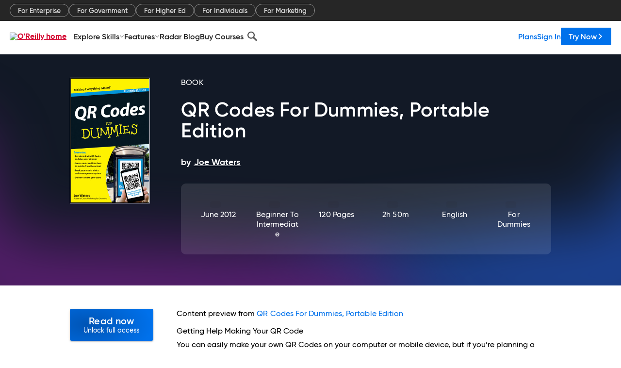

--- FILE ---
content_type: application/javascript
request_url: https://www.oreilly.com/lebNRiaZ/C178t8C/EZlirRR/OV/3r7N0GzSkrhXbL/SGNYRA/HR1/xIVZOGT4B
body_size: 163099
content:
(function(){if(typeof Array.prototype.entries!=='function'){Object.defineProperty(Array.prototype,'entries',{value:function(){var index=0;const array=this;return {next:function(){if(index<array.length){return {value:[index,array[index++]],done:false};}else{return {done:true};}},[Symbol.iterator]:function(){return this;}};},writable:true,configurable:true});}}());(function(){OK();xJp();COp();function COp(){bz=GS+QK*C1+C1*C1+C1*C1*C1,kf=RD+RD*C1+kG*C1*C1,Vp=GS+C1+C1*C1,GK=VB+X6*C1+PS*C1*C1,ZD=PS+kG*C1+QK*C1*C1,fO=QK+QK*C1+nB*C1*C1+C1*C1*C1,CM=GS+MH*C1+MH*C1*C1+C1*C1*C1,Ed=GS+X6*C1+C1*C1+C1*C1*C1,rw=VB+QK*C1+nB*C1*C1+C1*C1*C1,Q2=X6+MH*C1+C1*C1+C1*C1*C1,jg=GS+RD*C1+VB*C1*C1+C1*C1*C1,YQ=GS+PS*C1+VB*C1*C1,lc=X6+kG*C1,Dn=RG+PS*C1+VB*C1*C1+C1*C1*C1,TJ=GS+VB*C1+kG*C1*C1,U1=RG+VB*C1,hr=RD+X6*C1+MH*C1*C1+C1*C1*C1,MY=kG+MH*C1+X6*C1*C1+C1*C1*C1,OG=VB+RG*C1+kG*C1*C1,Uz=VB+PS*C1+MH*C1*C1+C1*C1*C1,S=PS+X6*C1+C1*C1,Q3=RG+C1+X6*C1*C1+C1*C1*C1,EZ=kG+C1+C1*C1+C1*C1*C1,xB=VB+PS*C1+C1*C1,NN=VB+X6*C1+RG*C1*C1+C1*C1*C1,vI=MH+nB*C1+X6*C1*C1+C1*C1*C1,zY=RG+QK*C1+X6*C1*C1+C1*C1*C1,gd=RD+RD*C1+QK*C1*C1+C1*C1*C1,Uw=RG+VB*C1+kG*C1*C1+C1*C1*C1,WS=RG+X6*C1+RG*C1*C1,x1=RD+X6*C1+kG*C1*C1,Dk=MH+RD*C1+C1*C1+C1*C1*C1,fr=kG+VB*C1+nB*C1*C1+C1*C1*C1,Ul=RG+MH*C1+PS*C1*C1+C1*C1*C1,tg=QK+RD*C1+kG*C1*C1+C1*C1*C1,ZH=QK+nB*C1+QK*C1*C1,vF=RD+C1+VB*C1*C1+C1*C1*C1,xN=X6+nB*C1+C1*C1+C1*C1*C1,AG=kG+RG*C1+VB*C1*C1+C1*C1*C1,KK=RD+nB*C1+VB*C1*C1,fh=RG+RG*C1+MH*C1*C1,Yz=nB+MH*C1+QK*C1*C1+C1*C1*C1,RQ=nB+nB*C1+PS*C1*C1,pf=VB+kG*C1+kG*C1*C1,Af=kG+nB*C1,QO=RG+RD*C1+QK*C1*C1+C1*C1*C1,hS=RD+MH*C1+kG*C1*C1,LS=PS+nB*C1+VB*C1*C1,hB=VB+X6*C1+QK*C1*C1,cc=QK+MH*C1,BR=kG+RD*C1,vS=GS+RG*C1,Al=kG+nB*C1+nB*C1*C1+C1*C1*C1,vJ=nB+RD*C1+C1*C1+C1*C1*C1,dK=nB+kG*C1+nB*C1*C1+nB*C1*C1*C1+PS*C1*C1*C1*C1,bQ=nB+VB*C1+QK*C1*C1,bp=RG+RD*C1+C1*C1,JD=GS+C1+MH*C1*C1,rk=kG+MH*C1+VB*C1*C1+C1*C1*C1,s9=PS+X6*C1+C1*C1+C1*C1*C1,E1=MH+RD*C1,j0=nB+VB*C1,Gf=VB+VB*C1+MH*C1*C1,Zc=VB+nB*C1+C1*C1,kD=QK+VB*C1+PS*C1*C1+C1*C1*C1,f6=RD+RD*C1+C1*C1,zc=kG+nB*C1+nB*C1*C1,dO=QK+RG*C1+PS*C1*C1+C1*C1*C1,Vd=PS+MH*C1+kG*C1*C1+C1*C1*C1,Qn=VB+PS*C1+RD*C1*C1+C1*C1*C1,J=VB+QK*C1+QK*C1*C1,TO=MH+C1+MH*C1*C1+C1*C1*C1,pG=kG+PS*C1+VB*C1*C1,NF=nB+PS*C1+nB*C1*C1+C1*C1*C1,n2=GS+VB*C1+kG*C1*C1+C1*C1*C1,DG=RD+PS*C1+MH*C1*C1,hl=X6+RG*C1+PS*C1*C1+C1*C1*C1,hO=nB+nB*C1+QK*C1*C1+C1*C1*C1,md=VB+MH*C1+nB*C1*C1+C1*C1*C1,w6=X6+RG*C1,AJ=VB+VB*C1+nB*C1*C1,Yw=RG+PS*C1+QK*C1*C1+C1*C1*C1,gZ=RD+X6*C1+X6*C1*C1+C1*C1*C1,qD=QK+PS*C1+C1*C1,wZ=X6+X6*C1+RD*C1*C1+C1*C1*C1,DF=VB+X6*C1+nB*C1*C1+C1*C1*C1,zk=VB+PS*C1+kG*C1*C1+C1*C1*C1,SF=GS+nB*C1+MH*C1*C1+C1*C1*C1,Rc=VB+nB*C1+PS*C1*C1,cS=QK+kG*C1,Ew=QK+QK*C1+PS*C1*C1+C1*C1*C1,Yg=GS+RG*C1+C1*C1+C1*C1*C1,dQ=nB+MH*C1+C1*C1,Gh=QK+C1+kG*C1*C1,Cl=PS+QK*C1+kG*C1*C1+C1*C1*C1,Nh=RG+MH*C1+RD*C1*C1,T2=PS+PS*C1+RD*C1*C1+C1*C1*C1,A1=MH+nB*C1+PS*C1*C1,Od=MH+nB*C1+MH*C1*C1+C1*C1*C1,D0=RD+VB*C1+QK*C1*C1,Qg=RG+PS*C1+X6*C1*C1+C1*C1*C1,EQ=kG+kG*C1,T3=nB+PS*C1+PS*C1*C1+C1*C1*C1,nS=nB+QK*C1+X6*C1*C1+C1*C1*C1,Ud=MH+MH*C1+VB*C1*C1+C1*C1*C1,qQ=RG+nB*C1+C1*C1+C1*C1*C1,QF=RG+MH*C1+QK*C1*C1+C1*C1*C1,wO=GS+RD*C1+MH*C1*C1+C1*C1*C1,BJ=QK+QK*C1+MH*C1*C1,Bl=VB+RG*C1+MH*C1*C1+C1*C1*C1,ck=kG+QK*C1+X6*C1*C1+C1*C1*C1,xj=kG+MH*C1+nB*C1*C1+C1*C1*C1,DJ=kG+nB*C1+kG*C1*C1,vO=MH+X6*C1+PS*C1*C1+C1*C1*C1,QH=GS+RD*C1+X6*C1*C1+C1*C1*C1,jN=RG+X6*C1+nB*C1*C1+C1*C1*C1,GQ=VB+nB*C1+kG*C1*C1,wg=QK+RD*C1+VB*C1*C1+C1*C1*C1,OY=nB+PS*C1+X6*C1*C1+C1*C1*C1,Gd=VB+X6*C1+VB*C1*C1+C1*C1*C1,V0=X6+VB*C1+VB*C1*C1,Sr=RD+MH*C1+MH*C1*C1+C1*C1*C1,vM=QK+kG*C1+MH*C1*C1+C1*C1*C1,On=PS+QK*C1+MH*C1*C1,Kz=nB+C1+X6*C1*C1+C1*C1*C1,V=PS+QK*C1+C1*C1,Jf=GS+RG*C1+VB*C1*C1,d1=nB+PS*C1+QK*C1*C1,NB=RD+MH*C1+MH*C1*C1,U3=MH+C1+PS*C1*C1+C1*C1*C1,LZ=RD+C1+PS*C1*C1+C1*C1*C1,s3=X6+C1+nB*C1*C1+C1*C1*C1,np=QK+kG*C1+VB*C1*C1+C1*C1*C1,lk=RG+RG*C1+MH*C1*C1+C1*C1*C1,GH=RD+VB*C1+VB*C1*C1,r9=nB+PS*C1+VB*C1*C1+C1*C1*C1,Th=RG+QK*C1,Oc=MH+QK*C1,xr=MH+VB*C1+nB*C1*C1+C1*C1*C1,M0=X6+VB*C1+kG*C1*C1,Qr=PS+C1+kG*C1*C1+C1*C1*C1,D3=RG+nB*C1+X6*C1*C1+C1*C1*C1,zQ=RD+kG*C1+VB*C1*C1,Zd=RD+MH*C1+C1*C1+C1*C1*C1,Ij=nB+PS*C1+C1*C1+C1*C1*C1,tf=kG+RG*C1+PS*C1*C1,LM=kG+VB*C1+MH*C1*C1+C1*C1*C1,kh=QK+QK*C1+C1*C1+C1*C1*C1,H=GS+QK*C1+C1*C1,kF=MH+MH*C1+kG*C1*C1+C1*C1*C1,f3=QK+kG*C1+kG*C1*C1+C1*C1*C1,ff=RD+C1+kG*C1*C1,JB=nB+VB*C1+nB*C1*C1,Xp=kG+X6*C1+kG*C1*C1+C1*C1*C1,RK=QK+QK*C1+kG*C1*C1,ZJ=RG+X6*C1+MH*C1*C1,U6=kG+RD*C1+MH*C1*C1,lf=PS+PS*C1+MH*C1*C1+C1*C1*C1,UK=QK+QK*C1+PS*C1*C1,Pd=MH+PS*C1+MH*C1*C1+C1*C1*C1,Uf=RD+VB*C1+C1*C1,vd=QK+RD*C1+nB*C1*C1+C1*C1*C1,Yj=nB+PS*C1+kG*C1*C1+C1*C1*C1,CN=MH+PS*C1+X6*C1*C1+C1*C1*C1,n1=kG+C1+kG*C1*C1+C1*C1*C1,Wn=MH+nB*C1+nB*C1*C1,w2=GS+kG*C1+RD*C1*C1+C1*C1*C1,Cc=PS+kG*C1+kG*C1*C1,Mk=X6+C1+QK*C1*C1+C1*C1*C1,Cr=RD+RD*C1+VB*C1*C1+C1*C1*C1,jB=PS+nB*C1+nB*C1*C1,EG=RD+kG*C1+MH*C1*C1,HG=X6+VB*C1+VB*C1*C1+C1*C1*C1,Tj=VB+QK*C1+X6*C1*C1+C1*C1*C1,ng=PS+nB*C1+VB*C1*C1+C1*C1*C1,vK=MH+QK*C1+kG*C1*C1,gc=GS+QK*C1+PS*C1*C1,R6=nB+RG*C1+QK*C1*C1,gB=GS+RG*C1+VB*C1*C1+C1*C1*C1,x0=kG+X6*C1+VB*C1*C1,FY=RD+C1+C1*C1+C1*C1*C1,p0=GS+RG*C1+QK*C1*C1,HS=X6+VB*C1+C1*C1,Hz=GS+RG*C1+X6*C1*C1+C1*C1*C1,Rw=QK+PS*C1+QK*C1*C1+C1*C1*C1,vj=RD+VB*C1+VB*C1*C1+C1*C1*C1,Y0=QK+MH*C1+C1*C1,I1=VB+nB*C1+QK*C1*C1,DN=QK+RG*C1+RD*C1*C1+C1*C1*C1,JO=MH+RG*C1+kG*C1*C1+C1*C1*C1,tZ=QK+PS*C1+X6*C1*C1+C1*C1*C1,UJ=kG+kG*C1+nB*C1*C1,Of=MH+X6*C1+QK*C1*C1,Gz=X6+VB*C1+kG*C1*C1+C1*C1*C1,SN=RD+kG*C1+MH*C1*C1+C1*C1*C1,kn=RG+PS*C1+MH*C1*C1,sg=X6+RD*C1+nB*C1*C1+C1*C1*C1,Ap=PS+RD*C1+nB*C1*C1,TK=PS+kG*C1+nB*C1*C1,r1=VB+RG*C1+X6*C1*C1+C1*C1*C1,dZ=RG+kG*C1+kG*C1*C1+C1*C1*C1,xz=GS+nB*C1+X6*C1*C1+C1*C1*C1,bI=PS+VB*C1+VB*C1*C1+C1*C1*C1,tp=PS+RG*C1+VB*C1*C1+nB*C1*C1*C1+nB*C1*C1*C1*C1,YD=PS+QK*C1+nB*C1*C1,gI=RD+X6*C1+VB*C1*C1+C1*C1*C1,CH=nB+nB*C1+MH*C1*C1,sQ=nB+VB*C1+PS*C1*C1+C1*C1*C1,vN=VB+RG*C1+C1*C1+C1*C1*C1,RI=kG+QK*C1+C1*C1+C1*C1*C1,c9=X6+QK*C1+MH*C1*C1+C1*C1*C1,Bn=RG+MH*C1+kG*C1*C1,Sl=RG+QK*C1+VB*C1*C1+C1*C1*C1,F6=VB+RG*C1+VB*C1*C1+C1*C1*C1,zJ=VB+kG*C1+kG*C1*C1+C1*C1*C1,Ml=VB+VB*C1+C1*C1+C1*C1*C1,ZF=VB+C1+C1*C1+C1*C1*C1,LR=RD+RD*C1+nB*C1*C1,P9=MH+nB*C1+RD*C1*C1+C1*C1*C1,X0=PS+VB*C1+QK*C1*C1,Yh=nB+VB*C1+MH*C1*C1,XJ=RG+nB*C1+kG*C1*C1+C1*C1*C1,Pc=RD+PS*C1+X6*C1*C1+C1*C1*C1,HD=QK+VB*C1+X6*C1*C1+C1*C1*C1,Zj=RD+RG*C1+C1*C1+C1*C1*C1,X2=PS+kG*C1+MH*C1*C1+C1*C1*C1,z2=nB+RD*C1+kG*C1*C1+C1*C1*C1,c6=MH+kG*C1+C1*C1,Mp=X6+RD*C1+PS*C1*C1,nJ=PS+QK*C1+QK*C1*C1,hJ=PS+RG*C1+X6*C1*C1+C1*C1*C1,rh=MH+RD*C1+kG*C1*C1,X3=MH+RG*C1+C1*C1+C1*C1*C1,Xg=GS+MH*C1+PS*C1*C1+C1*C1*C1,C2=PS+kG*C1+C1*C1+C1*C1*C1,TS=RG+C1,s2=RG+nB*C1+QK*C1*C1+C1*C1*C1,sG=RD+C1+QK*C1*C1,wM=PS+X6*C1+X6*C1*C1+C1*C1*C1,Zr=RD+RG*C1+VB*C1*C1+C1*C1*C1,ql=nB+X6*C1+MH*C1*C1+C1*C1*C1,sF=PS+PS*C1+QK*C1*C1+C1*C1*C1,xg=QK+VB*C1+nB*C1*C1+C1*C1*C1,ln=nB+RD*C1+X6*C1*C1+C1*C1*C1,Ur=MH+QK*C1+C1*C1+C1*C1*C1,Jg=MH+nB*C1+nB*C1*C1+C1*C1*C1,QZ=QK+RG*C1+kG*C1*C1+C1*C1*C1,vD=kG+PS*C1+nB*C1*C1,J6=VB+kG*C1+PS*C1*C1,Yr=RG+X6*C1+VB*C1*C1+C1*C1*C1,cl=PS+kG*C1+X6*C1*C1+C1*C1*C1,DZ=MH+RG*C1+MH*C1*C1+C1*C1*C1,Q6=kG+RD*C1+kG*C1*C1+C1*C1*C1,x2=kG+VB*C1+RD*C1*C1+C1*C1*C1,hn=PS+kG*C1,N3=MH+RG*C1+RD*C1*C1+C1*C1*C1,E2=VB+QK*C1+RD*C1*C1+C1*C1*C1,Qc=nB+C1+MH*C1*C1,ZR=GS+C1,ID=QK+PS*C1+PS*C1*C1,wB=GS+MH*C1+VB*C1*C1,wI=QK+VB*C1+VB*C1*C1+C1*C1*C1,jc=PS+VB*C1+VB*C1*C1,g3=MH+nB*C1+VB*C1*C1+C1*C1*C1,pJ=RD+VB*C1+PS*C1*C1,X9=GS+C1+kG*C1*C1+C1*C1*C1,mn=X6+X6*C1+nB*C1*C1,lw=MH+RD*C1+QK*C1*C1+C1*C1*C1,WB=RG+VB*C1+kG*C1*C1,YR=PS+C1+QK*C1*C1,Gl=kG+nB*C1+X6*C1*C1+C1*C1*C1,FH=VB+RD*C1+C1*C1,A=RD+VB*C1+kG*C1*C1,dh=X6+kG*C1+VB*C1*C1,LQ=VB+PS*C1,Oh=RG+C1+nB*C1*C1,nZ=nB+MH*C1+VB*C1*C1+C1*C1*C1,Wj=X6+X6*C1+VB*C1*C1+C1*C1*C1,Hp=VB+C1+kG*C1*C1,UH=QK+MH*C1+VB*C1*C1,k2=RD+PS*C1+MH*C1*C1+C1*C1*C1,Sn=kG+VB*C1,gR=MH+QK*C1+VB*C1*C1,Sk=VB+nB*C1+VB*C1*C1+C1*C1*C1,ZI=MH+PS*C1+kG*C1*C1+C1*C1*C1,Tf=nB+PS*C1+VB*C1*C1,Jz=nB+X6*C1+C1*C1+C1*C1*C1,SI=RG+RG*C1+X6*C1*C1+C1*C1*C1,cQ=X6+RG*C1+nB*C1*C1,Wf=MH+VB*C1+X6*C1*C1+C1*C1*C1,JS=QK+RD*C1+C1*C1,vB=VB+QK*C1,qd=kG+X6*C1+VB*C1*C1+C1*C1*C1,Q1=X6+QK*C1+PS*C1*C1,Ff=RD+QK*C1+MH*C1*C1,Ag=MH+VB*C1+MH*C1*C1+C1*C1*C1,pn=GS+nB*C1+MH*C1*C1,Md=MH+MH*C1+C1*C1+C1*C1*C1,w1=PS+QK*C1+VB*C1*C1+C1*C1*C1,sZ=nB+X6*C1+RG*C1*C1+C1*C1*C1,V2=PS+X6*C1+kG*C1*C1+C1*C1*C1,IB=nB+X6*C1+VB*C1*C1+C1*C1*C1,DS=X6+C1+MH*C1*C1,fQ=MH+PS*C1+kG*C1*C1,MJ=MH+C1+C1*C1,q2=QK+MH*C1+kG*C1*C1+C1*C1*C1,AI=X6+MH*C1+kG*C1*C1+C1*C1*C1,pM=RG+X6*C1+X6*C1*C1+C1*C1*C1,rB=VB+RG*C1+PS*C1*C1,hw=nB+QK*C1+nB*C1*C1+C1*C1*C1,I3=X6+kG*C1+RG*C1*C1+C1*C1*C1,rl=RD+MH*C1+nB*C1*C1+C1*C1*C1,Kg=X6+VB*C1+C1*C1+C1*C1*C1,w9=kG+kG*C1+C1*C1+C1*C1*C1,Ar=QK+kG*C1+X6*C1*C1+C1*C1*C1,Kj=RG+RD*C1+VB*C1*C1+C1*C1*C1,fk=X6+kG*C1+kG*C1*C1+C1*C1*C1,hI=QK+MH*C1+MH*C1*C1+C1*C1*C1,NZ=QK+RD*C1+C1*C1+C1*C1*C1,OB=MH+C1+X6*C1*C1+C1*C1*C1,Ad=QK+QK*C1+X6*C1*C1+C1*C1*C1,Bc=RD+MH*C1+PS*C1*C1+C1*C1*C1,Y6=VB+C1+VB*C1*C1+C1*C1*C1,IM=QK+C1+X6*C1*C1+C1*C1*C1,FJ=X6+QK*C1+MH*C1*C1,mN=RD+QK*C1+X6*C1*C1+C1*C1*C1,C9=kG+X6*C1+C1*C1+C1*C1*C1,B2=RG+nB*C1+VB*C1*C1+C1*C1*C1,kB=kG+RD*C1+QK*C1*C1,SH=X6+C1+VB*C1*C1+C1*C1*C1,x3=X6+RD*C1+C1*C1+C1*C1*C1,Ww=VB+PS*C1+nB*C1*C1+C1*C1*C1,dw=kG+QK*C1+nB*C1*C1+C1*C1*C1,gM=MH+RG*C1+X6*C1*C1+C1*C1*C1,Q0=RD+nB*C1+MH*C1*C1,lp=kG+X6*C1+C1*C1,pH=MH+RG*C1+VB*C1*C1,NG=VB+MH*C1+kG*C1*C1+C1*C1*C1,sj=X6+nB*C1+MH*C1*C1+C1*C1*C1,sh=QK+C1+MH*C1*C1,fR=X6+MH*C1,F3=GS+C1+C1*C1+C1*C1*C1,pw=kG+kG*C1+nB*C1*C1+C1*C1*C1,SS=RD+MH*C1,MS=RG+C1+nB*C1*C1+C1*C1*C1,hd=kG+MH*C1+C1*C1+C1*C1*C1,v3=GS+QK*C1+kG*C1*C1+C1*C1*C1,NQ=VB+PS*C1+VB*C1*C1,ZK=GS+kG*C1,W0=X6+VB*C1+QK*C1*C1,fG=VB+X6*C1+VB*C1*C1,XD=VB+VB*C1+VB*C1*C1+C1*C1*C1,dl=GS+nB*C1+kG*C1*C1+C1*C1*C1,qI=RG+X6*C1+kG*C1*C1+C1*C1*C1,CF=VB+VB*C1+PS*C1*C1+C1*C1*C1,LH=RD+RG*C1+nB*C1*C1+C1*C1*C1,bM=VB+nB*C1+QK*C1*C1+C1*C1*C1,Mr=PS+C1+RD*C1*C1+C1*C1*C1,NO=QK+X6*C1+RD*C1*C1+C1*C1*C1,IG=RG+RD*C1+X6*C1*C1+C1*C1*C1,Ig=PS+RD*C1+VB*C1*C1+C1*C1*C1,bf=GS+X6*C1+MH*C1*C1+C1*C1*C1,Dc=QK+RG*C1+MH*C1*C1,mD=GS+VB*C1+C1*C1,r2=GS+C1+MH*C1*C1+C1*C1*C1,EB=kG+nB*C1+MH*C1*C1,FD=VB+VB*C1+PS*C1*C1,XK=kG+MH*C1+nB*C1*C1,Hk=RD+RD*C1+X6*C1*C1+C1*C1*C1,FF=QK+VB*C1+kG*C1*C1+C1*C1*C1,Bf=kG+VB*C1+C1*C1+C1*C1*C1,kM=QK+C1+MH*C1*C1+C1*C1*C1,Yp=MH+C1+nB*C1*C1,nK=RG+C1+kG*C1*C1+C1*C1*C1,Mw=X6+QK*C1+X6*C1*C1+C1*C1*C1,GB=nB+VB*C1+C1*C1+C1*C1*C1,XQ=RG+kG*C1+C1*C1,YJ=MH+C1+kG*C1*C1,pF=X6+MH*C1+X6*C1*C1+C1*C1*C1,dk=nB+kG*C1+PS*C1*C1+C1*C1*C1,J1=kG+X6*C1+kG*C1*C1,kN=PS+C1+MH*C1*C1+C1*C1*C1,tJ=GS+RD*C1+kG*C1*C1,Fw=MH+C1+nB*C1*C1+C1*C1*C1,OO=RD+VB*C1+PS*C1*C1+C1*C1*C1,k6=VB+RD*C1,wN=GS+PS*C1+X6*C1*C1+C1*C1*C1,Dh=kG+QK*C1+QK*C1*C1+C1*C1*C1,wk=RD+kG*C1+VB*C1*C1+C1*C1*C1,bh=nB+C1,A3=VB+kG*C1+X6*C1*C1+C1*C1*C1,kH=X6+X6*C1+PS*C1*C1,jD=RG+RD*C1+RD*C1*C1,R3=RD+C1+MH*C1*C1+C1*C1*C1,l9=VB+VB*C1+X6*C1*C1+C1*C1*C1,pr=nB+RG*C1+VB*C1*C1+C1*C1*C1,gp=kG+nB*C1+PS*C1*C1,NY=VB+MH*C1+VB*C1*C1+C1*C1*C1,cO=PS+nB*C1+MH*C1*C1+C1*C1*C1,XG=MH+VB*C1,UB=X6+nB*C1+nB*C1*C1,kI=X6+RD*C1+MH*C1*C1+C1*C1*C1,gr=nB+VB*C1+X6*C1*C1+C1*C1*C1,gw=QK+nB*C1+X6*C1*C1+C1*C1*C1,Lw=RG+RD*C1+kG*C1*C1+C1*C1*C1,lO=GS+MH*C1+kG*C1*C1+C1*C1*C1,Vf=nB+RD*C1+VB*C1*C1,Mn=kG+MH*C1+PS*C1*C1,dG=kG+X6*C1+MH*C1*C1,ZZ=RG+X6*C1+QK*C1*C1+C1*C1*C1,HM=RD+C1+nB*C1*C1+C1*C1*C1,Kk=GS+RD*C1+nB*C1*C1+C1*C1*C1,KH=X6+RD*C1+VB*C1*C1,Hj=RD+RG*C1+X6*C1*C1+C1*C1*C1,CD=GS+X6*C1+QK*C1*C1,mp=X6+C1+C1*C1,Sj=RG+VB*C1+VB*C1*C1+C1*C1*C1,Np=VB+QK*C1+PS*C1*C1,Vj=GS+nB*C1+QK*C1*C1+C1*C1*C1,fZ=RG+RD*C1+RD*C1*C1+C1*C1*C1,zG=RD+nB*C1+kG*C1*C1+C1*C1*C1,q0=nB+kG*C1,KF=nB+kG*C1+VB*C1*C1+C1*C1*C1,cZ=MH+kG*C1+kG*C1*C1+C1*C1*C1,Ep=MH+RG*C1+C1*C1,K9=kG+kG*C1+X6*C1*C1+C1*C1*C1,U9=X6+PS*C1+nB*C1*C1+C1*C1*C1,q1=PS+MH*C1+PS*C1*C1,EH=kG+RD*C1+nB*C1*C1,Tg=nB+RD*C1+QK*C1*C1+C1*C1*C1,P0=MH+RD*C1+QK*C1*C1,Gr=VB+VB*C1+nB*C1*C1+C1*C1*C1,kZ=kG+RD*C1+VB*C1*C1+C1*C1*C1,rn=RD+VB*C1,A0=QK+QK*C1,ON=GS+PS*C1+VB*C1*C1+C1*C1*C1,wh=RD+kG*C1+kG*C1*C1,XN=kG+RD*C1+C1*C1+C1*C1*C1,q6=PS+VB*C1,zg=nB+C1+kG*C1*C1+C1*C1*C1,YF=RD+PS*C1+VB*C1*C1+C1*C1*C1,ZY=QK+PS*C1+C1*C1+C1*C1*C1,UG=RD+C1,BS=VB+VB*C1+kG*C1*C1,O6=X6+X6*C1+C1*C1+C1*C1*C1,Pr=PS+X6*C1+VB*C1*C1+C1*C1*C1,T=MH+kG*C1,PM=X6+MH*C1+QK*C1*C1+C1*C1*C1,Zn=GS+nB*C1+C1*C1,mg=VB+C1+nB*C1*C1+C1*C1*C1,xl=VB+C1+kG*C1*C1+C1*C1*C1,Pz=nB+kG*C1+kG*C1*C1+C1*C1*C1,xS=VB+RD*C1+nB*C1*C1,z3=RG+RG*C1+VB*C1*C1+C1*C1*C1,ll=MH+kG*C1+X6*C1*C1+C1*C1*C1,TD=VB+QK*C1+VB*C1*C1+C1*C1*C1,XH=MH+QK*C1+QK*C1*C1,nD=nB+QK*C1+VB*C1*C1,DM=QK+C1+C1*C1+C1*C1*C1,MN=kG+MH*C1+MH*C1*C1+C1*C1*C1,br=nB+X6*C1+kG*C1*C1+C1*C1*C1,tB=RG+RD*C1+kG*C1*C1,Vr=GS+C1+nB*C1*C1+C1*C1*C1,KG=MH+C1+PS*C1*C1,qg=MH+MH*C1+X6*C1*C1+C1*C1*C1,nh=MH+MH*C1+PS*C1*C1,U0=QK+nB*C1+C1*C1,Lp=VB+X6*C1+kG*C1*C1+C1*C1*C1,Xj=RG+kG*C1+MH*C1*C1+C1*C1*C1,z9=GS+PS*C1+MH*C1*C1+C1*C1*C1,Lr=X6+MH*C1+VB*C1*C1+C1*C1*C1,zN=PS+MH*C1+C1*C1+C1*C1*C1,UD=PS+MH*C1,zj=MH+X6*C1+RD*C1*C1+C1*C1*C1,fw=nB+RG*C1+MH*C1*C1+C1*C1*C1,Sz=VB+VB*C1+kG*C1*C1+C1*C1*C1,KQ=nB+QK*C1+PS*C1*C1,R2=nB+RG*C1+C1*C1+C1*C1*C1,Vn=X6+RG*C1+kG*C1*C1+C1*C1*C1,sN=RD+PS*C1+PS*C1*C1+C1*C1*C1,Nc=RD+X6*C1+nB*C1*C1,q=RG+RG*C1+QK*C1*C1,N=nB+RD*C1+QK*C1*C1,c1=nB+nB*C1,FM=RG+QK*C1+C1*C1+C1*C1*C1,Y=RG+nB*C1+C1*C1,ND=VB+VB*C1,Un=GS+QK*C1,R9=X6+QK*C1+VB*C1*C1+C1*C1*C1,Xd=QK+nB*C1+C1*C1+C1*C1*C1,GG=MH+RD*C1+PS*C1*C1+C1*C1*C1,vw=VB+RG*C1+nB*C1*C1+C1*C1*C1,sD=RD+QK*C1+C1*C1,Z6=kG+RD*C1+C1*C1,wG=PS+C1+MH*C1*C1,Jj=X6+PS*C1+MH*C1*C1+C1*C1*C1,ZN=VB+QK*C1+kG*C1*C1+C1*C1*C1,KO=GS+QK*C1+MH*C1*C1+C1*C1*C1,tj=kG+C1+nB*C1*C1+C1*C1*C1,Ug=QK+RG*C1+VB*C1*C1+C1*C1*C1,Kl=QK+MH*C1+C1*C1+C1*C1*C1,Ol=GS+X6*C1+nB*C1*C1+C1*C1*C1,kO=kG+RG*C1+kG*C1*C1+C1*C1*C1,Oz=VB+RD*C1+X6*C1*C1+C1*C1*C1,F1=VB+RG*C1+nB*C1*C1,HY=RD+X6*C1+nB*C1*C1+C1*C1*C1,NH=PS+VB*C1+C1*C1,wl=nB+VB*C1+VB*C1*C1+C1*C1*C1,B3=kG+VB*C1+X6*C1*C1+C1*C1*C1,YO=GS+X6*C1+X6*C1*C1+C1*C1*C1,Cw=MH+kG*C1+VB*C1*C1+C1*C1*C1,j6=RD+kG*C1,S1=MH+QK*C1+C1*C1,IR=nB+QK*C1,jS=PS+PS*C1+VB*C1*C1,M2=kG+kG*C1+kG*C1*C1+C1*C1*C1,Zk=MH+X6*C1+VB*C1*C1+C1*C1*C1,O3=QK+MH*C1+PS*C1*C1+C1*C1*C1,wS=X6+X6*C1+kG*C1*C1,Dz=VB+nB*C1+X6*C1*C1+C1*C1*C1,rY=QK+nB*C1+QK*C1*C1+C1*C1*C1,jh=PS+kG*C1+nB*C1*C1+nB*C1*C1*C1+PS*C1*C1*C1*C1,K1=PS+kG*C1+MH*C1*C1,CI=kG+RG*C1+X6*C1*C1+C1*C1*C1,Gn=kG+RG*C1+kG*C1*C1,l0=nB+PS*C1+nB*C1*C1,X=GS+PS*C1+C1*C1,th=nB+MH*C1+kG*C1*C1+C1*C1*C1,VG=nB+X6*C1+PS*C1*C1,wR=VB+kG*C1+VB*C1*C1,HB=RG+C1+kG*C1*C1+PS*C1*C1*C1+nB*C1*C1*C1*C1,L3=PS+QK*C1+MH*C1*C1+C1*C1*C1,hG=kG+VB*C1+MH*C1*C1,lr=RD+QK*C1+C1*C1+C1*C1*C1,MI=PS+C1+RG*C1*C1+C1*C1*C1,kQ=X6+MH*C1+MH*C1*C1,fg=X6+VB*C1+X6*C1*C1+C1*C1*C1,fd=PS+kG*C1+RD*C1*C1+C1*C1*C1,JK=RD+PS*C1+C1*C1+C1*C1*C1,Cj=RG+C1+MH*C1*C1+C1*C1*C1,qS=RD+RD*C1+PS*C1*C1,fN=nB+QK*C1+kG*C1*C1+C1*C1*C1,lD=kG+PS*C1,dg=RG+RG*C1+QK*C1*C1+C1*C1*C1,sS=PS+kG*C1+VB*C1*C1,RB=RG+kG*C1,KR=VB+MH*C1+VB*C1*C1,pD=kG+RD*C1+VB*C1*C1,Jd=PS+RG*C1+PS*C1*C1+C1*C1*C1,fH=nB+MH*C1,qn=X6+QK*C1+VB*C1*C1,zd=X6+QK*C1+kG*C1*C1+C1*C1*C1,g2=kG+X6*C1+X6*C1*C1+C1*C1*C1,Xr=X6+QK*C1+RD*C1*C1+C1*C1*C1,t6=MH+VB*C1+QK*C1*C1,N0=RD+RD*C1+MH*C1*C1+C1*C1*C1,Pj=PS+MH*C1+RD*C1*C1+C1*C1*C1,AD=VB+C1,tI=RD+X6*C1+RD*C1*C1+C1*C1*C1,zw=RD+PS*C1+nB*C1*C1+C1*C1*C1,H1=PS+RD*C1+kG*C1*C1,F=VB+QK*C1+kG*C1*C1,Qd=kG+RD*C1+RD*C1*C1+C1*C1*C1,dJ=PS+MH*C1+kG*C1*C1,fK=QK+MH*C1+kG*C1*C1,pk=nB+nB*C1+X6*C1*C1+C1*C1*C1,Wl=RD+MH*C1+kG*C1*C1+C1*C1*C1,TM=kG+C1+PS*C1*C1+C1*C1*C1,M9=RG+PS*C1+MH*C1*C1+C1*C1*C1,HO=RD+MH*C1+VB*C1*C1+C1*C1*C1,IF=MH+QK*C1+kG*C1*C1+C1*C1*C1,jr=X6+X6*C1+MH*C1*C1+C1*C1*C1,sK=PS+RD*C1+QK*C1*C1,wn=nB+QK*C1+C1*C1,vr=X6+C1+X6*C1*C1+C1*C1*C1,k1=GS+kG*C1+VB*C1*C1,RN=PS+RG*C1+C1*C1+C1*C1*C1,Wr=X6+X6*C1+nB*C1*C1+C1*C1*C1,Z3=GS+VB*C1+QK*C1*C1+C1*C1*C1,In=PS+VB*C1+X6*C1*C1+C1*C1*C1,tQ=QK+nB*C1+kG*C1*C1+C1*C1*C1,WG=PS+kG*C1+nB*C1*C1+C1*C1*C1,rr=RG+MH*C1+MH*C1*C1+C1*C1*C1,M6=MH+MH*C1+kG*C1*C1,GN=VB+MH*C1+PS*C1*C1+C1*C1*C1,qN=VB+X6*C1+C1*C1+C1*C1*C1,w=GS+RG*C1+MH*C1*C1,jM=VB+X6*C1+MH*C1*C1+C1*C1*C1,Sw=MH+PS*C1+PS*C1*C1+C1*C1*C1,vG=PS+VB*C1+PS*C1*C1,SG=kG+nB*C1+VB*C1*C1,I2=RD+X6*C1+QK*C1*C1+C1*C1*C1,bD=RG+X6*C1+C1*C1,Vg=kG+kG*C1+MH*C1*C1+C1*C1*C1,cz=X6+VB*C1+nB*C1*C1+C1*C1*C1,nc=RG+VB*C1+C1*C1,dn=QK+RD*C1+VB*C1*C1,pz=PS+PS*C1+X6*C1*C1+C1*C1*C1,tK=RG+RD*C1+RG*C1*C1,xF=RG+nB*C1+RD*C1*C1+C1*C1*C1,QY=PS+C1+C1*C1+C1*C1*C1,zr=nB+RG*C1+kG*C1*C1+C1*C1*C1,DY=RG+PS*C1+C1*C1+C1*C1*C1,RH=QK+MH*C1+PS*C1*C1,v6=RG+nB*C1,QI=RD+RG*C1+MH*C1*C1+C1*C1*C1,qk=MH+RD*C1+kG*C1*C1+C1*C1*C1,mh=PS+C1,UN=PS+VB*C1+C1*C1+C1*C1*C1,IO=PS+kG*C1+kG*C1*C1+C1*C1*C1,O9=kG+nB*C1+C1*C1+C1*C1*C1,VO=RG+RG*C1+C1*C1+C1*C1*C1,Z2=RG+MH*C1+C1*C1+C1*C1*C1,E3=nB+RD*C1+VB*C1*C1+C1*C1*C1,VF=X6+MH*C1+MH*C1*C1+C1*C1*C1,nw=RG+kG*C1+PS*C1*C1+C1*C1*C1,nl=RD+RG*C1+PS*C1*C1+C1*C1*C1,F2=VB+VB*C1+MH*C1*C1+C1*C1*C1,Nf=PS+PS*C1+C1*C1,N2=kG+X6*C1+nB*C1*C1+C1*C1*C1,cM=X6+nB*C1+X6*C1*C1+C1*C1*C1,BI=QK+kG*C1+nB*C1*C1+C1*C1*C1,mS=QK+nB*C1+MH*C1*C1,Or=RD+nB*C1+C1*C1+C1*C1*C1,WK=X6+nB*C1+kG*C1*C1,qh=nB+MH*C1+kG*C1*C1,mQ=RD+RG*C1+C1*C1,Ek=PS+X6*C1+nB*C1*C1+C1*C1*C1,OH=nB+nB*C1+nB*C1*C1,SZ=kG+QK*C1+kG*C1*C1+C1*C1*C1,f0=GS+nB*C1+PS*C1*C1+C1*C1*C1,vh=MH+nB*C1,Gk=PS+MH*C1+QK*C1*C1+C1*C1*C1,DQ=MH+PS*C1+QK*C1*C1,kw=nB+kG*C1+MH*C1*C1+C1*C1*C1,xM=RD+MH*C1+RD*C1*C1+C1*C1*C1,jj=VB+kG*C1+nB*C1*C1+C1*C1*C1,lY=QK+PS*C1+PS*C1*C1+C1*C1*C1,Cg=RG+X6*C1+C1*C1+C1*C1*C1,kK=PS+VB*C1+nB*C1*C1,Sf=PS+nB*C1+C1*C1+C1*C1*C1,jk=nB+C1+RD*C1*C1+C1*C1*C1,Df=VB+RD*C1+VB*C1*C1,l2=VB+VB*C1+QK*C1*C1+C1*C1*C1,xk=RG+MH*C1+X6*C1*C1+C1*C1*C1,v9=nB+kG*C1+C1*C1+C1*C1*C1,PF=kG+RD*C1+X6*C1*C1+C1*C1*C1,Cz=QK+X6*C1+MH*C1*C1+C1*C1*C1,H0=RD+X6*C1+VB*C1*C1,MF=RG+PS*C1+kG*C1*C1+C1*C1*C1,d6=VB+RD*C1+C1*C1+C1*C1*C1,wY=QK+VB*C1+C1*C1+C1*C1*C1,Dd=PS+MH*C1+VB*C1*C1+C1*C1*C1,fI=kG+PS*C1+RD*C1*C1+C1*C1*C1,Nr=X6+RD*C1+X6*C1*C1+C1*C1*C1,nY=MH+nB*C1+C1*C1+C1*C1*C1,qR=GS+PS*C1+RG*C1*C1+C1*C1*C1,A2=PS+nB*C1+nB*C1*C1+C1*C1*C1,dr=QK+X6*C1+kG*C1*C1+C1*C1*C1,Bk=QK+C1+PS*C1*C1+C1*C1*C1,m3=QK+RG*C1+C1*C1+C1*C1*C1,JQ=kG+PS*C1+MH*C1*C1+C1*C1*C1,pQ=MH+RG*C1,zR=QK+kG*C1+VB*C1*C1,UM=kG+RD*C1+MH*C1*C1+C1*C1*C1,l1=RG+kG*C1+VB*C1*C1+C1*C1*C1,sp=VB+VB*C1+VB*C1*C1,GO=nB+RD*C1+MH*C1*C1+C1*C1*C1,rD=nB+kG*C1+nB*C1*C1,f2=kG+RG*C1+MH*C1*C1+C1*C1*C1,Q=kG+QK*C1+kG*C1*C1,B1=RD+nB*C1+nB*C1*C1,TH=PS+RD*C1+kG*C1*C1+C1*C1*C1,qc=VB+RD*C1+kG*C1*C1+C1*C1*C1,Qk=RD+VB*C1+C1*C1+C1*C1*C1,P6=PS+QK*C1+X6*C1*C1+C1*C1*C1,BQ=nB+VB*C1+kG*C1*C1+kG*C1*C1*C1,hR=MH+MH*C1,YI=RG+PS*C1+nB*C1*C1+C1*C1*C1,wz=GS+PS*C1+kG*C1*C1+C1*C1*C1,Y2=nB+C1+C1*C1+C1*C1*C1,b0=GS+VB*C1+X6*C1*C1+C1*C1*C1,z6=X6+nB*C1+QK*C1*C1+C1*C1*C1,x6=GS+nB*C1+PS*C1*C1,tl=nB+MH*C1+X6*C1*C1+C1*C1*C1,Lg=GS+PS*C1+C1*C1+C1*C1*C1,q9=QK+QK*C1+kG*C1*C1+C1*C1*C1,Fd=nB+kG*C1+X6*C1*C1+C1*C1*C1,L1=nB+VB*C1+kG*C1*C1,fY=VB+MH*C1+C1*C1+C1*C1*C1,k0=kG+MH*C1,L6=nB+C1+QK*C1*C1,S3=QK+X6*C1+VB*C1*C1+C1*C1*C1,Mf=MH+kG*C1+nB*C1*C1,C0=QK+nB*C1+nB*C1*C1+C1*C1*C1,bB=X6+MH*C1+PS*C1*C1,KN=QK+PS*C1+kG*C1*C1+C1*C1*C1,VJ=X6+VB*C1+kG*C1*C1+PS*C1*C1*C1+nB*C1*C1*C1*C1,cg=PS+RG*C1+VB*C1*C1+C1*C1*C1,b9=GS+C1+X6*C1*C1+C1*C1*C1,CQ=VB+kG*C1+C1*C1+C1*C1*C1,Ld=kG+C1+RG*C1*C1+C1*C1*C1,p1=kG+MH*C1+kG*C1*C1,CO=MH+C1+C1*C1+C1*C1*C1,H3=VB+kG*C1+RG*C1*C1+C1*C1*C1,jI=kG+QK*C1+MH*C1*C1+C1*C1*C1,pj=X6+kG*C1+RD*C1*C1+C1*C1*C1,rz=X6+kG*C1+VB*C1*C1+C1*C1*C1,qp=PS+kG*C1+VB*C1*C1+C1*C1*C1,gn=VB+PS*C1+nB*C1*C1,RR=RG+kG*C1+kG*C1*C1,tD=GS+nB*C1,nF=RD+QK*C1+PS*C1*C1+C1*C1*C1,nf=GS+MH*C1+X6*C1*C1+C1*C1*C1,cK=RD+QK*C1+VB*C1*C1,gg=kG+VB*C1+PS*C1*C1+C1*C1*C1,jd=X6+nB*C1+PS*C1*C1+C1*C1*C1,q3=PS+QK*C1+C1*C1+C1*C1*C1,mF=MH+C1+QK*C1*C1+C1*C1*C1,FB=PS+MH*C1+MH*C1*C1,AK=QK+C1,x9=PS+X6*C1+QK*C1*C1+C1*C1*C1,xI=X6+QK*C1+C1*C1+C1*C1*C1,dj=PS+VB*C1+nB*C1*C1+C1*C1*C1,LO=RD+MH*C1+X6*C1*C1+C1*C1*C1,O1=GS+kG*C1+kG*C1*C1+C1*C1*C1,wD=PS+X6*C1+VB*C1*C1,kR=RG+nB*C1+MH*C1*C1,Bz=X6+RD*C1+VB*C1*C1+C1*C1*C1,Pl=RG+RG*C1+PS*C1*C1+C1*C1*C1,Ip=RG+MH*C1,xK=VB+RD*C1+MH*C1*C1,n3=PS+VB*C1+RD*C1*C1+C1*C1*C1,PH=kG+QK*C1+MH*C1*C1,mI=RD+PS*C1+kG*C1*C1+C1*C1*C1,mY=RD+VB*C1+MH*C1*C1+C1*C1*C1,WQ=GS+X6*C1+VB*C1*C1,Pp=VB+MH*C1,L0=RD+QK*C1+kG*C1*C1+C1*C1*C1,RO=RD+VB*C1+RD*C1*C1+C1*C1*C1,Vc=QK+MH*C1+X6*C1*C1+C1*C1*C1,LN=nB+MH*C1+PS*C1*C1+C1*C1*C1,Qz=MH+VB*C1+C1*C1+C1*C1*C1,OS=QK+RD*C1+X6*C1*C1+C1*C1*C1,Kd=nB+VB*C1+MH*C1*C1+C1*C1*C1,c2=kG+C1+X6*C1*C1+C1*C1*C1,Uj=kG+kG*C1+VB*C1*C1+C1*C1*C1,YH=MH+C1,kJ=RG+kG*C1+nB*C1*C1,UZ=VB+C1+MH*C1*C1+C1*C1*C1,An=RG+nB*C1+VB*C1*C1,MG=MH+X6*C1+MH*C1*C1,tG=PS+nB*C1+MH*C1*C1,WH=RG+QK*C1+MH*C1*C1,H2=PS+RG*C1+nB*C1*C1+C1*C1*C1,gN=PS+VB*C1+kG*C1*C1+C1*C1*C1,VN=PS+RG*C1+RD*C1*C1+C1*C1*C1,SJ=RD+PS*C1,Xz=PS+C1+PS*C1*C1+C1*C1*C1,wF=PS+C1+QK*C1*C1+C1*C1*C1,rf=nB+MH*C1+QK*C1*C1,L2=QK+nB*C1+MH*C1*C1+C1*C1*C1,Ok=QK+VB*C1+MH*C1*C1+C1*C1*C1,H6=GS+RD*C1+VB*C1*C1,dF=nB+nB*C1+VB*C1*C1+C1*C1*C1,Hh=X6+kG*C1+QK*C1*C1,FZ=nB+C1+MH*C1*C1+C1*C1*C1,XS=VB+kG*C1+RG*C1*C1,UF=QK+C1+kG*C1*C1+C1*C1*C1,rp=GS+MH*C1+C1*C1,rO=PS+nB*C1+X6*C1*C1+C1*C1*C1,KY=QK+MH*C1+VB*C1*C1+C1*C1*C1,k9=GS+VB*C1+VB*C1*C1+C1*C1*C1,lI=nB+PS*C1+MH*C1*C1+C1*C1*C1,Wp=kG+C1,Z=GS+PS*C1,rc=RG+QK*C1+kG*C1*C1,X1=QK+C1+VB*C1*C1,JN=QK+X6*C1+nB*C1*C1+C1*C1*C1,P2=QK+kG*C1+C1*C1+C1*C1*C1,CB=RD+nB*C1,n9=GS+RG*C1+MH*C1*C1+C1*C1*C1,rQ=X6+PS*C1,ZO=MH+RD*C1+VB*C1*C1+C1*C1*C1,wp=PS+C1+kG*C1*C1,K3=QK+nB*C1+PS*C1*C1+C1*C1*C1,zO=kG+VB*C1+kG*C1*C1+C1*C1*C1,HZ=MH+MH*C1+MH*C1*C1+C1*C1*C1,fj=GS+RD*C1+PS*C1*C1+C1*C1*C1,XI=X6+nB*C1+VB*C1*C1+C1*C1*C1,rJ=PS+PS*C1+kG*C1*C1+C1*C1*C1,YG=RD+nB*C1+C1*C1,W1=RG+C1+PS*C1*C1+C1*C1*C1,hQ=RG+MH*C1+C1*C1,Kn=GS+X6*C1+RD*C1*C1+C1*C1*C1,B=RG+kG*C1+QK*C1*C1,Kf=kG+X6*C1+nB*C1*C1,Bd=QK+RG*C1+nB*C1*C1+C1*C1*C1,GM=kG+C1+MH*C1*C1+C1*C1*C1,Rg=GS+VB*C1+MH*C1*C1+C1*C1*C1,Zz=MH+kG*C1+nB*C1*C1+C1*C1*C1,I6=VB+kG*C1,Tk=QK+RD*C1+MH*C1*C1+C1*C1*C1,xG=nB+X6*C1+C1*C1,EO=PS+PS*C1+VB*C1*C1+C1*C1*C1,IQ=RD+RG*C1+kG*C1*C1,jG=RD+C1+VB*C1*C1,Nz=GS+kG*C1+C1*C1+C1*C1*C1,jf=X6+nB*C1+C1*C1,YB=QK+RG*C1,Xw=VB+X6*C1+RD*C1*C1+C1*C1*C1,g9=nB+QK*C1+QK*C1*C1+C1*C1*C1,rd=GS+QK*C1+X6*C1*C1+C1*C1*C1,Jw=RD+VB*C1+RG*C1*C1+C1*C1*C1,WI=VB+PS*C1+C1*C1+C1*C1*C1,Dg=VB+nB*C1+C1*C1+C1*C1*C1,J3=RD+nB*C1+MH*C1*C1+C1*C1*C1,zl=nB+VB*C1+kG*C1*C1+C1*C1*C1,df=PS+RG*C1,tM=kG+PS*C1+nB*C1*C1+C1*C1*C1,JR=GS+QK*C1+MH*C1*C1,JI=nB+nB*C1+C1*C1+C1*C1*C1,lR=VB+C1+MH*C1*C1,Bw=GS+X6*C1+VB*C1*C1+C1*C1*C1,xw=X6+kG*C1+X6*C1*C1+C1*C1*C1,jw=GS+nB*C1+nB*C1*C1+C1*C1*C1,sd=nB+nB*C1+kG*C1*C1+C1*C1*C1,mK=kG+QK*C1+PS*C1*C1,w0=kG+PS*C1+kG*C1*C1,K0=PS+VB*C1+kG*C1*C1,ld=X6+C1+PS*C1*C1+C1*C1*C1,NS=QK+X6*C1+kG*C1*C1,F0=RG+VB*C1+X6*C1*C1+C1*C1*C1,HF=X6+C1+kG*C1*C1+C1*C1*C1,pK=X6+kG*C1+nB*C1*C1,pg=RD+nB*C1+nB*C1*C1+C1*C1*C1,VS=PS+VB*C1+RG*C1*C1,m2=MH+PS*C1+VB*C1*C1+C1*C1*C1,tS=nB+MH*C1+MH*C1*C1,tr=QK+X6*C1+X6*C1*C1+C1*C1*C1,WF=GS+C1+VB*C1*C1+C1*C1*C1,qj=kG+PS*C1+VB*C1*C1+C1*C1*C1,j2=MH+VB*C1+RD*C1*C1+C1*C1*C1,p2=PS+MH*C1+X6*C1*C1+C1*C1*C1,KM=nB+nB*C1+nB*C1*C1+C1*C1*C1,JG=VB+nB*C1,vf=QK+PS*C1+VB*C1*C1,QN=GS+MH*C1+VB*C1*C1+C1*C1*C1,Nn=VB+MH*C1+MH*C1*C1+C1*C1*C1,EI=MH+X6*C1+QK*C1*C1+C1*C1*C1,Qh=PS+kG*C1+C1*C1,Hd=PS+VB*C1+MH*C1*C1+C1*C1*C1,p6=VB+X6*C1+X6*C1*C1+C1*C1*C1,BB=PS+C1+VB*C1*C1+C1*C1*C1,lj=RD+VB*C1+X6*C1*C1+C1*C1*C1,qG=MH+nB*C1+MH*C1*C1,CK=MH+VB*C1+MH*C1*C1,P=nB+PS*C1+MH*C1*C1,M1=GS+VB*C1+MH*C1*C1,sR=X6+PS*C1+kG*C1*C1+C1*C1*C1,kj=RD+VB*C1+QK*C1*C1+C1*C1*C1,n6=kG+X6*C1+MH*C1*C1+C1*C1*C1,G3=VB+PS*C1+VB*C1*C1+C1*C1*C1,If=QK+kG*C1+nB*C1*C1,En=X6+RD*C1+MH*C1*C1,Jp=GS+RG*C1+C1*C1,K2=kG+RD*C1+PS*C1*C1+C1*C1*C1,Gg=QK+PS*C1+VB*C1*C1+C1*C1*C1,rS=PS+PS*C1,A9=GS+VB*C1+PS*C1*C1+C1*C1*C1,Nd=kG+MH*C1+kG*C1*C1+C1*C1*C1,Nw=GS+X6*C1+kG*C1*C1+C1*C1*C1,kg=PS+MH*C1+nB*C1*C1+C1*C1*C1,lJ=kG+RD*C1+nB*C1*C1+C1*C1*C1,DK=RG+QK*C1+PS*C1*C1,lN=MH+kG*C1+RD*C1*C1+C1*C1*C1,GF=GS+X6*C1+PS*C1*C1+C1*C1*C1,V3=GS+VB*C1+C1*C1+C1*C1*C1,qw=nB+RG*C1+X6*C1*C1+C1*C1*C1,G6=RG+VB*C1+nB*C1*C1,CR=MH+X6*C1+kG*C1*C1+C1*C1*C1,Dp=X6+PS*C1+C1*C1,vl=MH+kG*C1+C1*C1+C1*C1*C1,zS=X6+RD*C1+C1*C1,Rh=X6+MH*C1+PS*C1*C1+C1*C1*C1,Ng=VB+QK*C1+C1*C1+C1*C1*C1,gH=RD+kG*C1+PS*C1*C1,Pk=VB+C1+PS*C1*C1+C1*C1*C1,DO=MH+QK*C1+X6*C1*C1+C1*C1*C1,AF=RG+MH*C1+kG*C1*C1+C1*C1*C1,Mj=MH+C1+kG*C1*C1+C1*C1*C1,w3=kG+VB*C1+VB*C1*C1+C1*C1*C1,k3=X6+nB*C1+nB*C1*C1+C1*C1*C1,nk=RG+RG*C1+nB*C1*C1+C1*C1*C1,LG=X6+PS*C1+MH*C1*C1,IJ=MH+kG*C1+PS*C1*C1,gl=nB+C1+nB*C1*C1+C1*C1*C1,D9=GS+MH*C1+nB*C1*C1+C1*C1*C1,wJ=kG+kG*C1+MH*C1*C1+X6*C1*C1*C1+C1*C1*C1*C1,E0=PS+RD*C1+X6*C1*C1+C1*C1*C1,wr=X6+kG*C1+QK*C1*C1+C1*C1*C1,sz=MH+nB*C1+QK*C1*C1+C1*C1*C1,C3=kG+QK*C1+RD*C1*C1+C1*C1*C1,Y9=RD+C1+X6*C1*C1+C1*C1*C1,OD=RG+QK*C1+nB*C1*C1+C1*C1*C1,bk=VB+kG*C1+VB*C1*C1+C1*C1*C1,dH=PS+RG*C1+nB*C1*C1,pI=kG+PS*C1+X6*C1*C1+C1*C1*C1,FR=X6+nB*C1,Yn=PS+nB*C1+PS*C1*C1,lM=GS+nB*C1+C1*C1+C1*C1*C1,jz=RG+kG*C1+X6*C1*C1+C1*C1*C1,fB=MH+PS*C1,nz=QK+C1+QK*C1*C1+C1*C1*C1,GJ=RD+MH*C1+PS*C1*C1,JZ=X6+VB*C1+MH*C1*C1+C1*C1*C1,Ln=X6+X6*C1+kG*C1*C1+C1*C1*C1,T0=X6+C1+PS*C1*C1,dp=PS+X6*C1+kG*C1*C1,FO=RG+QK*C1+MH*C1*C1+C1*C1*C1,Tc=nB+X6*C1+PS*C1*C1+C1*C1*C1,RM=nB+RG*C1+RD*C1*C1+C1*C1*C1,TB=RG+PS*C1+kG*C1*C1,TQ=MH+RG*C1+VB*C1*C1+C1*C1*C1,kd=MH+nB*C1+PS*C1*C1+C1*C1*C1,bH=RG+nB*C1+kG*C1*C1,WJ=X6+VB*C1,QM=QK+PS*C1+nB*C1*C1+C1*C1*C1,VD=VB+QK*C1+C1*C1,gj=RD+nB*C1+X6*C1*C1+C1*C1*C1,Cf=RG+RD*C1+MH*C1*C1+C1*C1*C1,dc=PS+PS*C1+C1*C1+C1*C1*C1,Fn=GS+C1+kG*C1*C1,zZ=MH+kG*C1+PS*C1*C1+C1*C1*C1,OI=VB+MH*C1+X6*C1*C1+C1*C1*C1,mB=RG+nB*C1+QK*C1*C1,dd=PS+RD*C1+C1*C1+C1*C1*C1,cN=GS+MH*C1+C1*C1+C1*C1*C1,Rr=MH+VB*C1+RG*C1*C1+C1*C1*C1,qK=X6+C1+VB*C1*C1,hM=RD+X6*C1+C1*C1+C1*C1*C1,dS=kG+X6*C1+QK*C1*C1,KB=GS+MH*C1,GD=X6+nB*C1+QK*C1*C1,lK=VB+RD*C1+MH*C1*C1+C1*C1*C1,IK=RD+kG*C1+nB*C1*C1,vY=MH+RD*C1+X6*C1*C1+C1*C1*C1,BY=X6+C1+RD*C1*C1+C1*C1*C1,CG=QK+VB*C1+nB*C1*C1,mR=X6+RD*C1+QK*C1*C1,TG=nB+RG*C1,r3=MH+C1+VB*C1*C1+C1*C1*C1,Ef=nB+RG*C1+MH*C1*C1,S9=RD+QK*C1+nB*C1*C1+C1*C1*C1,HK=MH+PS*C1+C1*C1,fl=PS+RD*C1+PS*C1*C1+C1*C1*C1,QG=QK+nB*C1,VZ=RG+MH*C1+VB*C1*C1+C1*C1*C1,n0=GS+X6*C1+MH*C1*C1,Fj=kG+RG*C1+C1*C1+C1*C1*C1,hK=QK+X6*C1+RG*C1*C1,bF=MH+X6*C1+C1*C1+C1*C1*C1,AS=QK+C1+VB*C1*C1+C1*C1*C1,Br=RG+VB*C1+C1*C1+C1*C1*C1,rg=GS+kG*C1+nB*C1*C1+C1*C1*C1,fD=RD+RG*C1+VB*C1*C1,tn=MH+nB*C1+VB*C1*C1,Pn=kG+PS*C1+MH*C1*C1,hk=GS+kG*C1+VB*C1*C1+C1*C1*C1,Wg=kG+nB*C1+VB*C1*C1+C1*C1*C1,lz=nB+C1+VB*C1*C1+C1*C1*C1,zp=PS+nB*C1+kG*C1*C1,qf=MH+X6*C1+PS*C1*C1,dM=VB+C1+X6*C1*C1+C1*C1*C1,H9=MH+VB*C1+VB*C1*C1+C1*C1*C1,BM=VB+nB*C1+kG*C1*C1+C1*C1*C1,Zw=RG+C1+C1*C1+C1*C1*C1,AN=VB+X6*C1+PS*C1*C1+C1*C1*C1,Xn=VB+MH*C1+QK*C1*C1+C1*C1*C1,rj=GS+RG*C1+kG*C1*C1+C1*C1*C1,Tp=kG+C1+VB*C1*C1+C1*C1*C1,Ah=RD+kG*C1+X6*C1*C1+C1*C1*C1,Rf=GS+QK*C1+VB*C1*C1+C1*C1*C1,sH=PS+nB*C1,O=RD+RG*C1,zK=MH+RD*C1+VB*C1*C1,I9=X6+C1+C1*C1+C1*C1*C1,gJ=RG+nB*C1+PS*C1*C1,p3=QK+QK*C1+MH*C1*C1+C1*C1*C1,Id=GS+RD*C1+kG*C1*C1+C1*C1*C1,CY=RG+VB*C1+MH*C1*C1+C1*C1*C1,PG=RD+nB*C1+kG*C1*C1,PR=VB+MH*C1+MH*C1*C1,W9=RG+X6*C1+MH*C1*C1+C1*C1*C1,Rz=VB+X6*C1+QK*C1*C1+C1*C1*C1,mj=nB+X6*C1+X6*C1*C1+C1*C1*C1,ER=nB+QK*C1+QK*C1*C1,SY=RD+PS*C1+QK*C1*C1+C1*C1*C1,vz=nB+QK*C1+C1*C1+C1*C1*C1,Z1=GS+VB*C1,Qp=QK+RD*C1+QK*C1*C1,C=GS+X6*C1+C1*C1,zI=X6+RD*C1+kG*C1*C1+C1*C1*C1,zM=X6+PS*C1+C1*C1+C1*C1*C1,xQ=QK+VB*C1,HQ=QK+QK*C1+QK*C1*C1,bc=kG+RG*C1+QK*C1*C1,G0=PS+nB*C1+C1*C1;}var II=function(){return g6["window"]["navigator"]["userAgent"]["replace"](/\\|"/g,'');};var Dr=function(bj){if(g6["document"]["cookie"]){var Sd=""["concat"](bj,"=");var xd=g6["document"]["cookie"]["split"]('; ');for(var pO=0;pO<xd["length"];pO++){var EF=xd[pO];if(EF["indexOf"](Sd)===0){var jF=EF["substring"](Sd["length"],EF["length"]);if(jF["indexOf"]('~')!==-1||g6["decodeURIComponent"](jF)["indexOf"]('~')!==-1){return jF;}}}}return false;};var V9=function(bO,Hr){return bO<<Hr;};var Z9=function(){return Ak.apply(this,[fH,arguments]);};var sM=function(Ck){return ~Ck;};var Xk=function(qM){return -qM;};var TI=function(m9){var hY=['text','search','url','email','tel','number'];m9=m9["toLowerCase"]();if(hY["indexOf"](m9)!==-1)return 0;else if(m9==='password')return 1;else return 2;};var XF=function Hg(tO,j3){'use strict';var Ej=Hg;switch(tO){case KK:{W3.push(Rk);var Sg=JF(typeof f9()[ml(Dl)],mz('',[][[]]))?f9()[ml(Kr)].call(null,jO,Dl):f9()[ml(cI)].apply(null,[YY,CR]);if(g6[f9()[ml(G2)].apply(null,[Mg,w1])]&&g6[f9()[ml(G2)](Mg,w1)][sI()[ZM(hj)].call(null,GZ,HI,l3,KI,ln)]&&g6[f9()[ml(G2)](Mg,w1)][sI()[ZM(hj)](EN,HI,Zg,KI,ln)][Ez()[qZ(Tr)](AS,Lj)]){var nM=g6[f9()[ml(G2)](Mg,w1)][sI()[ZM(hj)].apply(null,[mk,HI,KZ,KI,ln])][Ez()[qZ(Tr)].apply(null,[AS,Lj])];try{var Rj=W3.length;var b3=PN({});var Ll=g6[Yl()[pN(Dw)].call(null,mM,vJ)][sI()[ZM(Kr)].apply(null,[SO,YY,cY,t3,nS])](fF(g6[Yl()[pN(Dw)](mM,vJ)][O2()[gY(l3)].apply(null,[Aw,SO,OS,Dw])](),Oj))[EM()[wd(GI)](OZ,Iw,PN(PN([])))]();g6[f9()[ml(G2)].call(null,Mg,w1)][sI()[ZM(hj)].apply(null,[Dw,HI,nN,KI,ln])][Ez()[qZ(Tr)].apply(null,[AS,Lj])]=Ll;var vk=JF(g6[f9()[ml(G2)].call(null,Mg,w1)][sI()[ZM(hj)](tN,HI,Kr,KI,ln)][Ez()[qZ(Tr)](AS,Lj)],Ll);var h9=vk?EM()[wd(YY)].call(null,Xp,bg,Hl):EM()[wd(AZ)].apply(null,[qR,rZ,cY]);g6[f9()[ml(G2)].apply(null,[Mg,w1])][sI()[ZM(hj)](IN,HI,Nj,KI,ln)][JF(typeof Ez()[qZ(Tr)],'undefined')?Ez()[qZ(Jk)](Pw,TN):Ez()[qZ(Tr)].apply(null,[AS,Lj])]=nM;var VI;return W3.pop(),VI=h9,VI;}catch(Tz){W3.splice(qz(Rj,cr),Infinity,Rk);if(S2(g6[f9()[ml(G2)](Mg,w1)][sI()[ZM(hj)](LI,HI,Og,KI,ln)][JF(typeof Ez()[qZ(cr)],mz('',[][[]]))?Ez()[qZ(Jk)].call(null,Tw,Nk):Ez()[qZ(Tr)].apply(null,[AS,Lj])],nM)){g6[f9()[ml(G2)].apply(null,[Mg,w1])][sI()[ZM(hj)](Fg,HI,TF,KI,ln)][Ez()[qZ(Tr)](AS,Lj)]=nM;}var Bg;return W3.pop(),Bg=Sg,Bg;}}else{var Rd;return W3.pop(),Rd=Sg,Rd;}W3.pop();}break;case sH:{var IY=j3[X6];W3.push(JM);var Yd=S2(typeof dY()[M3(NI)],mz([],[][[]]))?dY()[M3(Lz)](PZ,Og,J2,rF):dY()[M3(GY)].call(null,Lj,PN(PN(cr)),Jk,Fk);var kY=JF(typeof dY()[M3(cr)],mz([],[][[]]))?dY()[M3(GY)](PO,T9,Lk,HN):dY()[M3(Lz)].call(null,PZ,vZ,BF,rF);if(IY[EM()[wd(Cd)](bN,J2,IN)]){var Dj=IY[JF(typeof EM()[wd(lZ)],mz([],[][[]]))?EM()[wd(cr)].call(null,Xl,Eg,PN(PN(T9))):EM()[wd(Cd)](bN,J2,W2)][EM()[wd(hF)](t9,Iz,PN(T9))](O2()[gY(TF)](hF,sr,Fr,Dw));var MO=Dj[Yl()[pN(F9)].apply(null,[Dl,qO])](dY()[M3(jl)](W2,hz,NM,j9));if(MO){var dI=MO[JF(typeof Yl()[pN(YM)],mz('',[][[]]))?Yl()[pN(hj)](OM,bN):Yl()[pN(hz)](J2,Ah)](S2(typeof Ir()[mw(BN)],'undefined')?Ir()[mw(Aj)](L9,Lk):Ir()[mw(HI)](tF,zz));if(dI){Yd=MO[Ez()[qZ(MZ)](Uk,Fg)](dI[dY()[M3(rN)](T9,BF,PN(cr),gk)]);kY=MO[Ez()[qZ(MZ)].apply(null,[Uk,Fg])](dI[JF(typeof Ez()[qZ(IN)],'undefined')?Ez()[qZ(Jk)](p9,E9):Ez()[qZ(Lk)](dN,ww)]);}}}var tw;return tw=kl(fR,[JF(typeof EM()[wd(jl)],mz([],[][[]]))?EM()[wd(cr)].call(null,Jl,jZ,Vw):EM()[wd(RY)](F0,Mz,MZ),Yd,Ir()[mw(Zg)].call(null,cj,lZ),kY]),W3.pop(),tw;}break;case QK:{W3.push(kk);var fM=S2(typeof f9()[ml(l3)],mz([],[][[]]))?f9()[ml(cI)].apply(null,[YY,HD]):f9()[ml(Kr)].call(null,UO,sl);try{var kr=W3.length;var JY=PN({});if(g6[JF(typeof f9()[ml(jO)],mz([],[][[]]))?f9()[ml(Kr)](WY,VM):f9()[ml(G2)].apply(null,[Mg,OZ])][sI()[ZM(hj)](Kr,HI,PN(cr),KI,Zl)]&&g6[f9()[ml(G2)].apply(null,[Mg,OZ])][sI()[ZM(hj)].apply(null,[jY,HI,xO,KI,Zl])][T9]&&g6[S2(typeof f9()[ml(UI)],'undefined')?f9()[ml(G2)].call(null,Mg,OZ):f9()[ml(Kr)](hN,D2)][S2(typeof sI()[ZM(TF)],'undefined')?sI()[ZM(hj)](N9,HI,vZ,KI,Zl):sI()[ZM(EN)].call(null,Dw,mr,Lk,Il,XM)][T9][T9]&&g6[f9()[ml(G2)](Mg,OZ)][sI()[ZM(hj)](Vk,HI,G9,KI,Zl)][T9][T9][Ir()[mw(jO)].apply(null,[P3,sr])]){var Ik=JF(g6[JF(typeof f9()[ml(Dw)],'undefined')?f9()[ml(Kr)](bl,El):f9()[ml(G2)](Mg,OZ)][sI()[ZM(hj)](Y3,HI,TZ,KI,Zl)][T9][FI[YY]][Ir()[mw(jO)](P3,sr)],g6[f9()[ml(G2)](Mg,OZ)][JF(typeof sI()[ZM(cw)],mz([],[][[]]))?sI()[ZM(EN)].apply(null,[Vk,kz,PN(PN([])),Qj,RZ]):sI()[ZM(hj)](N9,HI,OF,KI,Zl)][T9]);var Fz=Ik?EM()[wd(YY)](In,bg,PN(T9)):EM()[wd(AZ)](GG,rZ,PN(T9));var pZ;return W3.pop(),pZ=Fz,pZ;}else{var Fl;return W3.pop(),Fl=fM,Fl;}}catch(qr){W3.splice(qz(kr,cr),Infinity,kk);var Ow;return W3.pop(),Ow=fM,Ow;}W3.pop();}break;case X6:{var dz=j3[X6];var nr=j3[GS];W3.push(WZ);if(Td(nr,null)||Er(nr,dz[f9()[ml(T9)](hF,tQ)]))nr=dz[f9()[ml(T9)].apply(null,[hF,tQ])];for(var xc=T9,Kw=new (g6[Ir()[mw(YY)].apply(null,[sQ,J9])])(nr);MM(xc,nr);xc++)Kw[xc]=dz[xc];var hg;return W3.pop(),hg=Kw,hg;}break;case RD:{var xZ=j3[X6];W3.push(Ac);var hZ=xZ[f9()[ml(G2)](Mg,Ql)][f9()[ml(hF)](Hl,Gw)];if(hZ){var fz=hZ[EM()[wd(GI)].call(null,Bj,Iw,G9)]();var gF;return W3.pop(),gF=fz,gF;}else{var XO;return XO=f9()[ml(cI)](YY,gz),W3.pop(),XO;}W3.pop();}break;case FR:{var WO=PN({});W3.push(WY);try{var sO=W3.length;var Qw=PN([]);if(g6[Ez()[qZ(Vw)].call(null,qQ,zF)][Ez()[qZ(AO)](Bc,GI)]){g6[Ez()[qZ(Vw)].call(null,qQ,zF)][Ez()[qZ(AO)].apply(null,[Bc,GI])][EM()[wd(MZ)].call(null,bZ,Dl,cr)](EM()[wd(UI)](Rh,Tr,jl),S2(typeof EM()[wd(Rl)],mz([],[][[]]))?EM()[wd(lZ)].apply(null,[c3,bw,Zg]):EM()[wd(cr)](RF,Wk,IN));g6[Ez()[qZ(Vw)](qQ,zF)][Ez()[qZ(AO)](Bc,GI)][dY()[M3(zF)].apply(null,[bd,vg,pY,YN])](EM()[wd(UI)].apply(null,[Rh,Tr,Nl]));WO=PN(PN([]));}}catch(B9){W3.splice(qz(sO,cr),Infinity,WY);}var WM;return W3.pop(),WM=WO,WM;}break;case fR:{W3.push(AM);throw new (g6[Ir()[mw(G9)].call(null,cF,Xl)])(dY()[M3(d9)](N9,IN,jO,wj));}break;case WJ:{var sw=j3[X6];W3.push(Tl);if(S2(typeof g6[Ez()[qZ(Cd)].call(null,Az,NI)],EM()[wd(BO)].call(null,FN,Xl,OF))&&WN(sw[g6[S2(typeof Ez()[qZ(T9)],mz('',[][[]]))?Ez()[qZ(Cd)](Az,NI):Ez()[qZ(Jk)].call(null,Wd,Q9)][Ez()[qZ(W2)].call(null,Vz,SM)]],null)||WN(sw[Ez()[qZ(NI)](DI,BZ)],null)){var Gj;return Gj=g6[Ir()[mw(YY)](XM,J9)][Yl()[pN(KZ)](sr,rM)](sw),W3.pop(),Gj;}W3.pop();}break;case ZR:{var nI=j3[X6];W3.push(rI);var Yk=f9()[ml(cI)](YY,Il);var mO=f9()[ml(cI)](YY,Il);var YZ=new (g6[f9()[ml(GI)](SO,sR)])(new (g6[S2(typeof f9()[ml(Og)],mz([],[][[]]))?f9()[ml(GI)](SO,sR):f9()[ml(Kr)](tk,Wz)])(lg()[XZ(Pg)](IZ,Og,rN,LI,Hw,CZ)));try{var Jr=W3.length;var Vl=PN([]);if(PN(PN(g6[Ez()[qZ(Vw)](gO,zF)][lg()[XZ(T9)].call(null,Dw,U2,YY,PN(T9),nO,LF)]))&&PN(PN(g6[Ez()[qZ(Vw)].call(null,gO,zF)][S2(typeof lg()[XZ(nd)],mz([],[][[]]))?lg()[XZ(T9)](Dw,l3,Aj,PN(cr),nO,LF):lg()[XZ(Dl)].apply(null,[mZ,Cd,Y3,ww,qF,lF])][JF(typeof Ez()[qZ(AZ)],mz([],[][[]]))?Ez()[qZ(Jk)](QU,rt):Ez()[qZ(KZ)](nj,TT)]))){var bW=g6[lg()[XZ(T9)](Dw,jl,U2,jY,nO,LF)][Ez()[qZ(KZ)].call(null,nj,TT)](g6[Ez()[qZ(IZ)](Sf,bd)][Yl()[pN(Dl)](vZ,qL)],Ir()[mw(Nj)].apply(null,[XJ,rN]));if(bW){Yk=YZ[EM()[wd(lZ)](Xv,bw,PN(PN(T9)))](bW[S2(typeof f9()[ml(Cd)],mz([],[][[]]))?f9()[ml(LI)](YM,C0):f9()[ml(Kr)].apply(null,[qY,Nl])][EM()[wd(GI)](RZ,Iw,Wb)]());}}mO=S2(g6[Ez()[qZ(Vw)].apply(null,[gO,zF])],nI);}catch(TV){W3.splice(qz(Jr,cr),Infinity,rI);Yk=JF(typeof f9()[ml(GZ)],mz('',[][[]]))?f9()[ml(Kr)](XM,Mm):f9()[ml(mM)].apply(null,[SW,Ws]);mO=f9()[ml(mM)](SW,Ws);}var w7=mz(Yk,V9(mO,cr))[EM()[wd(GI)](RZ,Iw,GI)]();var NW;return W3.pop(),NW=w7,NW;}break;case T:{W3.push(f7);var Rt=S2(typeof f9()[ml(JM)],mz([],[][[]]))?f9()[ml(cI)].call(null,YY,qq):f9()[ml(Kr)](Nt,Gv);try{var B8=W3.length;var sX=PN(PN(X6));if(g6[f9()[ml(G2)](Mg,DU)]&&g6[f9()[ml(G2)](Mg,DU)][Ir()[mw(nN)](RT,Nj)]&&g6[f9()[ml(G2)].call(null,Mg,DU)][S2(typeof Ir()[mw(Pw)],mz([],[][[]]))?Ir()[mw(nN)](RT,Nj):Ir()[mw(HI)](vq,CX)][Ez()[qZ(hz)](Lb,Dq)]){var c5=g6[f9()[ml(G2)].apply(null,[Mg,DU])][Ir()[mw(nN)](RT,Nj)][Ez()[qZ(hz)](Lb,Dq)][EM()[wd(GI)](QW,Iw,OF)]();var Im;return W3.pop(),Im=c5,Im;}else{var pb;return W3.pop(),pb=Rt,pb;}}catch(Nq){W3.splice(qz(B8,cr),Infinity,f7);var KW;return W3.pop(),KW=Rt,KW;}W3.pop();}break;case YH:{var IX=j3[X6];W3.push(j4);var UU=dY()[M3(AZ)].apply(null,[IN,Kr,zF,O1]);var I7=dY()[M3(AZ)].call(null,IN,PN(PN(cr)),NM,O1);var Rb=Ez()[qZ(jY)].call(null,TQ,rZ);var vV=[];try{var N8=W3.length;var lq=PN(PN(X6));try{UU=IX[Ez()[qZ(r4)](Kn,OL)];}catch(g7){W3.splice(qz(N8,cr),Infinity,j4);if(g7[EM()[wd(nd)](nf,Pg,Dq)][DL()[Zx(IN)](fv,H8,Kr,jY)](Rb)){UU=Yl()[pN(Zg)].apply(null,[bw,Nn]);}}var qU=g6[Yl()[pN(Dw)](mM,b0)][sI()[ZM(Kr)](Aj,YY,PN(T9),t3,Yt)](fF(g6[Yl()[pN(Dw)].apply(null,[mM,b0])][O2()[gY(l3)](Aw,hF,tU,Dw)](),Oj))[EM()[wd(GI)](HV,Iw,Pw)]();IX[S2(typeof Ez()[qZ(d9)],mz([],[][[]]))?Ez()[qZ(r4)].call(null,Kn,OL):Ez()[qZ(Jk)](OT,rb)]=qU;I7=S2(IX[Ez()[qZ(r4)].call(null,Kn,OL)],qU);vV=[kl(fR,[f9()[ml(LI)].call(null,YM,Dh),UU]),kl(fR,[Ez()[qZ(Dw)](JK,HI),sb(I7,cr)[JF(typeof EM()[wd(Rl)],mz([],[][[]]))?EM()[wd(cr)](SE,hs,GY):EM()[wd(GI)].call(null,HV,Iw,PN(T9))]()])];var PW;return W3.pop(),PW=vV,PW;}catch(dq){W3.splice(qz(N8,cr),Infinity,j4);vV=[kl(fR,[f9()[ml(LI)](YM,Dh),UU]),kl(fR,[Ez()[qZ(Dw)].call(null,JK,HI),I7])];}var Fq;return W3.pop(),Fq=vV,Fq;}break;case VB:{W3.push(UW);var xt=g6[lg()[XZ(T9)].call(null,Dw,mM,NI,PN(PN({})),Ns,LF)][Ez()[qZ(F9)](th,LV)]?g6[lg()[XZ(T9)](Dw,lZ,Hl,Pw,Ns,LF)][Ir()[mw(PZ)].apply(null,[Xv,qb])](g6[lg()[XZ(T9)](Dw,Pw,BF,BZ,Ns,LF)][Ez()[qZ(F9)].apply(null,[th,LV])](g6[f9()[ml(G2)](Mg,sv)]))[f9()[ml(G9)].call(null,r4,fv)](Ez()[qZ(BN)].apply(null,[IG,AZ])):dY()[M3(AZ)](IN,LI,tN,NL);var QE;return W3.pop(),QE=xt,QE;}break;case UD:{var pU=j3[X6];var fb=j3[GS];W3.push(B5);var Ft=fb[Ir()[mw(jY)](MS,J2)];var B7=fb[dY()[M3(Nj)](z7,jY,Aw,Zm)];var QT=fb[dY()[M3(SO)](Wb,OF,PN(PN([])),DX)];var A8=fb[Yl()[pN(jY)](JM,UX)];var f4=fb[f9()[ml(JM)](PZ,AG)];var Mt=fb[dY()[M3(Nl)].call(null,J9,U2,jY,Zt)];var q8=fb[Ez()[qZ(bg)].apply(null,[l1,G9])];var g8=fb[DL()[Zx(X7)](dT,Uq,G9,Lz)];var Gb;return Gb=dY()[M3(AZ)].call(null,IN,lZ,Dv,GB)[Ez()[qZ(nd)].call(null,Q6,KZ)](pU)[Ez()[qZ(nd)](Q6,KZ)](Ft,JF(typeof Ez()[qZ(hF)],mz([],[][[]]))?Ez()[qZ(Jk)](Jt,Jb):Ez()[qZ(BN)].call(null,qp,AZ))[Ez()[qZ(nd)].call(null,Q6,KZ)](B7,Ez()[qZ(BN)](qp,AZ))[S2(typeof Ez()[qZ(Nl)],mz([],[][[]]))?Ez()[qZ(nd)].call(null,Q6,KZ):Ez()[qZ(Jk)].apply(null,[jW,Yt])](QT,Ez()[qZ(BN)](qp,AZ))[S2(typeof Ez()[qZ(PZ)],'undefined')?Ez()[qZ(nd)].call(null,Q6,KZ):Ez()[qZ(Jk)](jv,CZ)](A8,Ez()[qZ(BN)](qp,AZ))[Ez()[qZ(nd)](Q6,KZ)](f4,Ez()[qZ(BN)](qp,AZ))[S2(typeof Ez()[qZ(JM)],mz('',[][[]]))?Ez()[qZ(nd)](Q6,KZ):Ez()[qZ(Jk)](jE,qq)](Mt,JF(typeof Ez()[qZ(X7)],mz([],[][[]]))?Ez()[qZ(Jk)].call(null,Q8,RL):Ez()[qZ(BN)].apply(null,[qp,AZ]))[Ez()[qZ(nd)](Q6,KZ)](q8,S2(typeof Ez()[qZ(jY)],mz([],[][[]]))?Ez()[qZ(BN)](qp,AZ):Ez()[qZ(Jk)](Lb,Z4))[Ez()[qZ(nd)].call(null,Q6,KZ)](g8,JF(typeof O2()[gY(hj)],mz(dY()[M3(AZ)].call(null,IN,mk,MZ,GB),[][[]]))?O2()[gY(cr)](Qt,G2,xO,hN):O2()[gY(YY)].call(null,Qm,BZ,z8,cr)),W3.pop(),Gb;}break;case ZK:{var Ot=j3[X6];W3.push(hU);var fL;return fL=PN(PN(Ot[S2(typeof f9()[ml(HI)],mz('',[][[]]))?f9()[ml(G2)].call(null,Mg,Nm):f9()[ml(Kr)](CU,l7)]))&&PN(PN(Ot[JF(typeof f9()[ml(YY)],mz('',[][[]]))?f9()[ml(Kr)](WV,v7):f9()[ml(G2)](Mg,Nm)][sI()[ZM(hj)](nN,HI,cI,KI,YL)]))&&Ot[f9()[ml(G2)](Mg,Nm)][sI()[ZM(hj)](bg,HI,PN(PN(T9)),KI,YL)][T9]&&JF(Ot[JF(typeof f9()[ml(Kr)],mz([],[][[]]))?f9()[ml(Kr)](Zb,G9):f9()[ml(G2)].apply(null,[Mg,Nm])][sI()[ZM(hj)](Pg,HI,MZ,KI,YL)][T9][EM()[wd(GI)].apply(null,[Xq,Iw,BN])](),EM()[wd(vg)](Ix,st,PN(PN({}))))?EM()[wd(YY)].apply(null,[Zl,bg,Nl]):EM()[wd(AZ)](lf,rZ,KZ),W3.pop(),fL;}break;case kG:{var I5=j3[X6];W3.push(qs);var Jm=f9()[ml(cI)](YY,nK);try{var U8=W3.length;var TU=PN({});if(I5[f9()[ml(G2)].call(null,Mg,gB)][Ir()[mw(Tr)].apply(null,[f0,hj])]){var b4=I5[f9()[ml(G2)](Mg,gB)][Ir()[mw(Tr)](f0,hj)][EM()[wd(GI)].apply(null,[OB,Iw,PN(PN(cr))])]();var vL;return W3.pop(),vL=b4,vL;}else{var pq;return W3.pop(),pq=Jm,pq;}}catch(vv){W3.splice(qz(U8,cr),Infinity,qs);var rW;return W3.pop(),rW=Jm,rW;}W3.pop();}break;case Wp:{W3.push(Sv);var Px=Yl()[pN(IZ)](NI,F6);var FW=sI()[ZM(l3)](AZ,hF,T9,T9,SE);for(var Ks=T9;MM(Ks,UL);Ks++)Px+=FW[Yl()[pN(T9)].apply(null,[cr,TD])](g6[Yl()[pN(Dw)](mM,jq)][sI()[ZM(Kr)](LI,YY,Rl,t3,M5)](fF(g6[Yl()[pN(Dw)](mM,jq)][O2()[gY(l3)].apply(null,[Aw,Lz,bm,Dw])](),FW[f9()[ml(T9)].call(null,hF,cm)])));var R7;return W3.pop(),R7=Px,R7;}break;case gH:{W3.push(xv);var gb=f9()[ml(cI)](YY,IB);try{var EL=W3.length;var kW=PN({});if(g6[f9()[ml(G2)](Mg,kh)][S2(typeof sI()[ZM(Iz)],mz([],[][[]]))?sI()[ZM(hj)].call(null,Vw,HI,cr,KI,kz):sI()[ZM(EN)].apply(null,[d9,Fg,PN(T9),PL,bZ])]&&g6[f9()[ml(G2)](Mg,kh)][sI()[ZM(hj)].apply(null,[IN,HI,pY,KI,kz])][mG[Ez()[qZ(cY)](Kv,NM)]()]){var CE=JF(g6[JF(typeof f9()[ml(OF)],'undefined')?f9()[ml(Kr)](Z8,rZ):f9()[ml(G2)](Mg,kh)][sI()[ZM(hj)].apply(null,[hj,HI,PN(PN(T9)),KI,kz])][S2(typeof dY()[M3(Jk)],'undefined')?dY()[M3(jU)](Us,AO,cw,Bf):dY()[M3(GY)](TL,sr,Fg,gW)](FI[cY]),g6[f9()[ml(G2)].apply(null,[Mg,kh])][sI()[ZM(hj)](cY,HI,BF,KI,kz)][FI[YY]]);var xm=CE?EM()[wd(YY)](Zk,bg,PZ):EM()[wd(AZ)](Qn,rZ,nd);var Wv;return W3.pop(),Wv=xm,Wv;}else{var n7;return W3.pop(),n7=gb,n7;}}catch(Vv){W3.splice(qz(EL,cr),Infinity,xv);var q4;return W3.pop(),q4=gb,q4;}W3.pop();}break;}};var Fm=function lX(SX,m8){'use strict';var Lt=lX;switch(SX){case RD:{var lt=m8[X6];return typeof lt;}break;case Z:{var qT=m8[X6];var J7;W3.push(ET);return J7=qT&&Td(Yl()[pN(nd)](Mg,O9),typeof g6[Ez()[qZ(Cd)](c2,NI)])&&JF(qT[Yl()[pN(AZ)](xO,Gw)],g6[Ez()[qZ(Cd)](c2,NI)])&&S2(qT,g6[Ez()[qZ(Cd)](c2,NI)][Yl()[pN(Dl)](vZ,bT)])?f9()[ml(TF)](cw,Tv):typeof qT,W3.pop(),J7;}break;case AK:{var CT=m8[X6];return typeof CT;}break;case XG:{var C8=m8[X6];var Nb=m8[GS];var YV=m8[VB];W3.push(QL);C8[Nb]=YV[dY()[M3(Cd)](Nj,PN(PN([])),YY,B3)];W3.pop();}break;case KB:{var fm=m8[X6];var m7=m8[GS];var ss=m8[VB];return fm[m7]=ss;}break;case rn:{var rL=m8[X6];var AW=m8[GS];var pW=m8[VB];W3.push(Wk);try{var rX=W3.length;var cE=PN([]);var SL;return SL=kl(fR,[Ez()[qZ(EN)](Ar,OF),Ez()[qZ(Vk)](dj,SO),Ir()[mw(Fg)](gr,jY),rL.call(AW,pW)]),W3.pop(),SL;}catch(wt){W3.splice(qz(rX,cr),Infinity,Wk);var TY;return TY=kl(fR,[Ez()[qZ(EN)](Ar,OF),DL()[Zx(hj)].call(null,qs,A7,YY,LF),Ir()[mw(Fg)](gr,jY),wt]),W3.pop(),TY;}W3.pop();}break;case v6:{return this;}break;case YH:{var V7=m8[X6];W3.push(H5);var Ss;return Ss=kl(fR,[ks()[kq(AZ)].apply(null,[HI,BV,lZ,Wk]),V7]),W3.pop(),Ss;}break;case C1:{return this;}break;case I6:{return this;}break;case ZR:{var WT;W3.push(S5);return WT=dY()[M3(t3)](Dv,NM,xO,R9),W3.pop(),WT;}break;case sH:{var Lm=m8[X6];W3.push(J9);var R5=g6[lg()[XZ(T9)](Dw,Kr,PN(PN([])),Aw,Iv,LF)](Lm);var K7=[];for(var wq in R5)K7[Ir()[mw(AZ)].call(null,nX,NI)](wq);K7[Et()[YT(GY)](nN,JU,cq,HI)]();var s7;return s7=function jm(){W3.push(Fv);for(;K7[f9()[ml(T9)].call(null,hF,w3)];){var K4=K7[JF(typeof EM()[wd(Dl)],mz('',[][[]]))?EM()[wd(cr)].apply(null,[N9,W2,HI]):EM()[wd(LF)](S9,xq,PN({}))]();if(Fs(K4,R5)){var LU;return jm[S2(typeof dY()[M3(Cd)],mz([],[][[]]))?dY()[M3(Cd)](Nj,Lz,mM,Bm):dY()[M3(GY)].call(null,Em,nd,Lk,gx)]=K4,jm[Yl()[pN(PZ)].apply(null,[jU,IW])]=PN(cr),W3.pop(),LU=jm,LU;}}jm[JF(typeof Yl()[pN(Iz)],mz([],[][[]]))?Yl()[pN(hj)](YX,MW):Yl()[pN(PZ)](jU,IW)]=PN(T9);var AV;return W3.pop(),AV=jm,AV;},W3.pop(),s7;}break;case ND:{W3.push(AO);this[Yl()[pN(PZ)](jU,SM)]=PN(T9);var Cq=this[S2(typeof dY()[M3(Vw)],mz([],[][[]]))?dY()[M3(G2)](LF,LF,BF,Y9):dY()[M3(GY)](Iq,Tr,lZ,RY)][T9][DL()[Zx(Vw)].call(null,gq,GW,LI,KZ)];if(JF(DL()[Zx(hj)](jt,A7,YY,jU),Cq[Ez()[qZ(EN)].apply(null,[Iv,OF])]))throw Cq[Ir()[mw(Fg)](r5,jY)];var hV;return hV=this[Ez()[qZ(PZ)](Gt,Dl)],W3.pop(),hV;}break;case cS:{var kx=m8[X6];W3.push(CL);var UY;return UY=kx&&Td(Yl()[pN(nd)].call(null,Mg,z3),typeof g6[JF(typeof Ez()[qZ(jO)],mz([],[][[]]))?Ez()[qZ(Jk)](Xt,zE):Ez()[qZ(Cd)].apply(null,[qQ,NI])])&&JF(kx[Yl()[pN(AZ)].apply(null,[xO,v4])],g6[S2(typeof Ez()[qZ(tN)],'undefined')?Ez()[qZ(Cd)](qQ,NI):Ez()[qZ(Jk)].call(null,Pv,NU)])&&S2(kx,g6[JF(typeof Ez()[qZ(Tl)],mz([],[][[]]))?Ez()[qZ(Jk)](Hw,BF):Ez()[qZ(Cd)](qQ,NI)][JF(typeof Yl()[pN(r4)],mz('',[][[]]))?Yl()[pN(hj)](vX,nU):Yl()[pN(Dl)](vZ,Rk)])?f9()[ml(TF)](cw,qN):typeof kx,W3.pop(),UY;}break;case UG:{var x8=m8[X6];return typeof x8;}break;case rf:{var C4=m8[X6];var pX=m8[GS];var Jx=m8[VB];W3.push(Ct);C4[pX]=Jx[dY()[M3(Cd)](Nj,Iz,cx,JV)];W3.pop();}break;case Nh:{var tL=m8[X6];var nq=m8[GS];var Zq=m8[VB];return tL[nq]=Zq;}break;}};var XL=function(gt){var fq=gt[0]-gt[1];var Bx=gt[2]-gt[3];var w4=gt[4]-gt[5];var lV=g6["Math"]["sqrt"](fq*fq+Bx*Bx+w4*w4);return g6["Math"]["floor"](lV);};var ZU=function(BL){var gX=0;for(var NV=0;NV<BL["length"];NV++){gX=gX+BL["charCodeAt"](NV);}return gX;};var GU=function(Pm,px){return Pm^px;};var Ov=function(){return ["\x6c\x65\x6e\x67\x74\x68","\x41\x72\x72\x61\x79","\x63\x6f\x6e\x73\x74\x72\x75\x63\x74\x6f\x72","\x6e\x75\x6d\x62\x65\x72"];};var Fx=function(){return FV.apply(this,[wD,arguments]);};var wX=function(wx){return +wx;};var sb=function(jL,Gx){return jL&Gx;};var Kx=function(Fb){var wV=Fb%4;if(wV===2)wV=3;var Am=42+wV;var K8;if(Am===42){K8=function cW(Eq,tx){return Eq*tx;};}else if(Am===43){K8=function Km(Tq,Hv){return Tq+Hv;};}else{K8=function IT(QV,lv){return QV-lv;};}return K8;};var F4=function(){return Ak.apply(this,[I6,arguments]);};var pm=function(){return FV.apply(this,[cc,arguments]);};var WN=function(j8,l5){return j8!=l5;};var PN=function(bY){return !bY;};var MM=function(Pq,rV){return Pq<rV;};var Z5=function(){GX=["\x6c\x65\x6e\x67\x74\x68","\x41\x72\x72\x61\x79","\x63\x6f\x6e\x73\x74\x72\x75\x63\x74\x6f\x72","\x6e\x75\x6d\x62\x65\x72"];};var wL=function(){if(g6["Date"]["now"]&&typeof g6["Date"]["now"]()==='number'){return g6["Date"]["now"]();}else{return +new (g6["Date"])();}};var ct=function Sq(U4,WU){var Y7=Sq;for(U4;U4!=ZD;U4){switch(U4){case ZK:{var Yv=qt[JX];var Dx=qz(Yv.length,cr);U4+=Hp;}break;case rD:{U4=Kf;if(Hq(rm,T9)){do{rq+=tb[rm];rm--;}while(Hq(rm,T9));}}break;case bp:{U4-=V;for(var VT=qz(Wm.length,cr);Hq(VT,T9);VT--){var kL=k5(qz(mz(VT,Xb),W3[qz(W3.length,cr)]),xU.length);var nx=d5(Wm,VT);var Q4=d5(xU,kL);Vm+=T7(GS,[sb(sM(sb(nx,Q4)),Lq(nx,Q4))]);}}break;case E1:{return T7(YH,[OW]);}break;case p1:{U4-=An;while(Hq(Dx,T9)){var vt=k5(qz(mz(Dx,zW),W3[qz(W3.length,cr)]),Ob.length);var Ps=d5(Yv,Dx);var OX=d5(Ob,vt);OW+=T7(GS,[Lq(sb(sM(Ps),OX),sb(sM(OX),Ps))]);Dx--;}}break;case c1:{var zW=WU[X6];U4=ZK;var JX=WU[GS];var lT=WU[VB];var Ob=qt[YY];var OW=mz([],[]);}break;case Ip:{var H4=WU[X6];var PV=mz([],[]);for(var zT=qz(H4.length,cr);Hq(zT,T9);zT--){PV+=H4[zT];}U4=ZD;return PV;}break;case CK:{U4+=Hp;return Gs;}break;case Q0:{U4+=cK;return Ak(q0,[L8]);}break;case Kf:{return rq;}break;case SS:{var Cx=WU[X6];U4=ZD;Lv.LK=Sq(Ip,[Cx]);while(MM(Lv.LK.length,lU))Lv.LK+=Lv.LK;}break;case Sn:{U4=ZD;W3.push(RT);Vq=function(rU){return Sq.apply(this,[SS,arguments]);};Lv.apply(null,[m4,Dl]);W3.pop();}break;case Wp:{return FV(AD,[Vm]);}break;case cc:{var tb=WU[X6];U4=rD;var rq=mz([],[]);var rm=qz(tb.length,cr);}break;case sH:{var s8=WU[X6];IV.SB=Sq(cc,[s8]);while(MM(IV.SB.length,dE))IV.SB+=IV.SB;U4+=Mp;}break;case Z1:{W3.push(OT);U4+=L6;fU=function(xs){return Sq.apply(this,[sH,arguments]);};IV(r8,CW,cY);W3.pop();}break;case Gh:{while(Hq(Bq,T9)){var Zv=k5(qz(mz(Bq,CV),W3[qz(W3.length,cr)]),UT.length);var j5=d5(LW,Bq);var I4=d5(UT,Zv);L8+=T7(GS,[sb(Lq(sM(j5),sM(I4)),Lq(j5,I4))]);Bq--;}U4=Q0;}break;case LQ:{var Xb=WU[X6];U4=bp;var FE=WU[GS];var xU=Jq[cV];var Vm=mz([],[]);var Wm=Jq[FE];}break;case YH:{var CV=WU[X6];U4+=J1;var w5=WU[GS];var UT=l4[pY];var L8=mz([],[]);var LW=l4[w5];var Bq=qz(LW.length,cr);}break;case I6:{var Wx=WU[X6];var Gs=mz([],[]);var Oq=qz(Wx.length,cr);U4+=OG;while(Hq(Oq,T9)){Gs+=Wx[Oq];Oq--;}}break;case PS:{var Ux=WU[X6];U4+=Hh;cv.xJ=Sq(I6,[Ux]);while(MM(cv.xJ.length,wJ))cv.xJ+=cv.xJ;}break;case X6:{W3.push(HE);M4=function(p8){return Sq.apply(this,[PS,arguments]);};U4=ZD;cv.apply(null,[Rm,NU]);W3.pop();}break;case ND:{var tX=WU[X6];var RW=mz([],[]);U4=ZD;for(var GT=qz(tX.length,cr);Hq(GT,T9);GT--){RW+=tX[GT];}return RW;}break;case ZR:{var vT=WU[X6];U4=ZD;L7.lQ=Sq(ND,[vT]);while(MM(L7.lQ.length,xO))L7.lQ+=L7.lQ;}break;case v6:{W3.push(AE);U4+=UK;FX=function(k4){return Sq.apply(this,[ZR,arguments]);};Ak(QK,[NU,p9]);W3.pop();}break;case fQ:{var VE=WU[X6];var VL=mz([],[]);for(var MU=qz(VE.length,cr);Hq(MU,T9);MU--){VL+=VE[MU];}return VL;}break;case lD:{U4+=mK;var DT=WU[X6];Vt.QR=Sq(fQ,[DT]);while(MM(Vt.QR.length,BQ))Vt.QR+=Vt.QR;}break;}}};var S2=function(Hb,tT){return Hb!==tT;};var XX=function(zq){return g6["unescape"](g6["encodeURIComponent"](zq));};var AT=function(NT,KV){return NT<=KV;};var xT=function(VV,gT){return VV>>>gT|VV<<32-gT;};var F8=function WL(VW,fV){'use strict';var vU=WL;switch(VW){case fR:{var As=fV[X6];var Eb=fV[GS];var bq=fV[VB];W3.push(BZ);try{var fX=W3.length;var q7=PN(PN(X6));var ZX;return ZX=kl(fR,[Ez()[qZ(EN)].call(null,fT,OF),Ez()[qZ(Vk)].call(null,Zm,SO),Ir()[mw(Fg)].call(null,T4,jY),As.call(Eb,bq)]),W3.pop(),ZX;}catch(At){W3.splice(qz(fX,cr),Infinity,BZ);var bx;return bx=kl(fR,[S2(typeof Ez()[qZ(CW)],mz('',[][[]]))?Ez()[qZ(EN)](fT,OF):Ez()[qZ(Jk)].call(null,km,nv),DL()[Zx(hj)](mq,A7,YY,J2),Ir()[mw(Fg)].apply(null,[T4,jY]),At]),W3.pop(),bx;}W3.pop();}break;case sH:{return this;}break;case xQ:{var p7=fV[X6];var IE;W3.push(n4);return IE=kl(fR,[ks()[kq(AZ)](HI,BV,BZ,k7),p7]),W3.pop(),IE;}break;case nB:{return this;}break;case UG:{return this;}break;case Sn:{W3.push(Xm);var p4;return p4=dY()[M3(t3)](Dv,Zg,Pw,l2),W3.pop(),p4;}break;case vh:{var HX=fV[X6];W3.push(mU);var JW=g6[lg()[XZ(T9)](Dw,X7,PN(PN(T9)),PN(PN(cr)),tv,LF)](HX);var Uv=[];for(var Ht in JW)Uv[Ir()[mw(AZ)](U7,NI)](Ht);Uv[Et()[YT(GY)](Fg,hb,cq,HI)]();var bX;return bX=function ms(){W3.push(XU);for(;Uv[f9()[ml(T9)].apply(null,[hF,Vg])];){var Sm=Uv[S2(typeof EM()[wd(GI)],mz('',[][[]]))?EM()[wd(LF)].call(null,gd,xq,Kr):EM()[wd(cr)](lm,nX,LF)]();if(Fs(Sm,JW)){var JT;return ms[dY()[M3(Cd)].call(null,Nj,Tr,AO,P2)]=Sm,ms[Yl()[pN(PZ)].apply(null,[jU,pF])]=PN(cr),W3.pop(),JT=ms,JT;}}ms[Yl()[pN(PZ)](jU,pF)]=PN(T9);var Q5;return W3.pop(),Q5=ms,Q5;},W3.pop(),bX;}break;case UD:{W3.push(tY);this[Yl()[pN(PZ)](jU,R8)]=PN(T9);var mv=this[dY()[M3(G2)](LF,BN,PN(PN(T9)),w2)][T9][DL()[Zx(Vw)](N5,GW,LI,BN)];if(JF(DL()[Zx(hj)].call(null,wW,A7,YY,HI),mv[Ez()[qZ(EN)].apply(null,[Wf,OF])]))throw mv[Ir()[mw(Fg)].call(null,dM,jY)];var Bb;return Bb=this[Ez()[qZ(PZ)](kM,Dl)],W3.pop(),Bb;}break;case QG:{var hE=fV[X6];W3.push(mk);var HW;return HW=hE&&Td(Yl()[pN(nd)].call(null,Mg,tW),typeof g6[Ez()[qZ(Cd)].apply(null,[KT,NI])])&&JF(hE[Yl()[pN(AZ)].apply(null,[xO,Tx])],g6[Ez()[qZ(Cd)].call(null,KT,NI)])&&S2(hE,g6[Ez()[qZ(Cd)].apply(null,[KT,NI])][JF(typeof Yl()[pN(W2)],mz([],[][[]]))?Yl()[pN(hj)].call(null,O8,ZT):Yl()[pN(Dl)].apply(null,[vZ,LT])])?S2(typeof f9()[ml(Hl)],'undefined')?f9()[ml(TF)](cw,nt):f9()[ml(Kr)](ht,P4):typeof hE,W3.pop(),HW;}break;case U1:{var Wt=fV[X6];return typeof Wt;}break;case Wp:{var qv=fV[X6];var TE=fV[GS];var Rq=fV[VB];W3.push(Gm);qv[TE]=Rq[dY()[M3(Cd)](Nj,vg,PN(T9),vx)];W3.pop();}break;case JG:{var AL=fV[X6];var O5=fV[GS];var nm=fV[VB];return AL[O5]=nm;}break;case fH:{var F5=fV[X6];var K5=fV[GS];var mW=fV[VB];W3.push(z5);try{var tE=W3.length;var sL=PN([]);var SU;return SU=kl(fR,[S2(typeof Ez()[qZ(BN)],mz('',[][[]]))?Ez()[qZ(EN)].call(null,HN,OF):Ez()[qZ(Jk)](g4,NM),Ez()[qZ(Vk)].apply(null,[cZ,SO]),S2(typeof Ir()[mw(cI)],mz([],[][[]]))?Ir()[mw(Fg)].call(null,ds,jY):Ir()[mw(HI)](DW,b7),F5.call(K5,mW)]),W3.pop(),SU;}catch(S4){W3.splice(qz(tE,cr),Infinity,z5);var C7;return C7=kl(fR,[Ez()[qZ(EN)](HN,OF),DL()[Zx(hj)].apply(null,[G7,A7,YY,pY]),Ir()[mw(Fg)](ds,jY),S4]),W3.pop(),C7;}W3.pop();}break;case QK:{return this;}break;case LQ:{var lW=fV[X6];var hX;W3.push(Ab);return hX=kl(fR,[ks()[kq(AZ)].apply(null,[HI,BV,Hl,t9]),lW]),W3.pop(),hX;}break;case Np:{return this;}break;case mh:{return this;}break;}};var Vt=function(){return FV.apply(this,[mh,arguments]);};var Lq=function(KL,cT){return KL|cT;};var gV=function(){Jq=["8Z0sf/e","3:","&04S\x40au\x3ftjqp9z%V#/~zE6)Y d","\t,KD\vW5X","#\x40*053\b","+WC","I0Q\"+6#W\f7\x07,Y8=2.;0\r(PH","4","","L6D.$60\v%J",".[9<\x3f","*","<9\v5Q\t5AV\n[%Z\'Wg;",")/#.QEKs#\\:D\"","43\'\n(PXW`E&A3g!8VBI\x3fG$4245L HD","/-4!{W\r-AUB\x40643!\x00\tjL\r^\v*(78/8L.JE[.[sQ/&!\r/J^:A>0\x3f%|L)A4S4A=g52\t\vd","\b%J\'\n\'","\b+Q\rE\x3f+2","S0X[)(!+\v9Q\r","\v$\\","5\n","{",",EX","-44\n","y","\v&Z </25=<./B]U(\\","\x07,P!89,9","\\5E1W5"," IXK","\x3f\x40>1","V\v\noe!8\"%.","&","<:\th\x07\fZ#7>#(","V%D\'S\n(7","4","3\t4T","le{s","\t$WB","A1\x40","3J%S+`","6\v\x07\r/u\r\n\x00 [\b/>.(","%M C(","2M W3","hX<[)36T\r%Y\r\ff","A(+63","*3):7\t","q\f\r.Y!\r));","=!#T4.));\b38#M_[.O\fm",")8\"","EA\fG2M\x00G77<\v.k\v\x07.Y",")","6$ep5v%\\6Q3",",Z ):296","4W3j2\x07\n",",T!5\b%0,","-\"J\r\foe\t{5\v\t","\r\x3fV\f","/]:6[91>35",")Q\x07",".GDW.\\]#\"","/","} 9%Q(;.\'$VT\nm)F5]",")6$5","STu\fz6\\#\"!","*G4","*\"%","3AP\fWM W3:\x00&l\v\f \x409","8)\'"," V(*()\b2PcA","\r V84>.(2\t\n$JE","Jw","78","A4Q\x3fW","tco","\b(37A]2\b[5\"0\t","AG\\4d:_.3/L\n\x4096+//","A\"3\t#Z\n\f","$W1","#G=\\\"$\'\x00","X!]*7\'","9]7\r","(# JE_![","#w`","\b;g^\\%K\'[()","+\n","\r-AU(^5O:\\","NX~","/","[\r*[92.8\v","1\\*G,57.\f%","\x00 J","\"Y",".:","6<P#-","\x00!","\"=\b\v8Y\x00\f","\x3f\n&QCP,M","3)E_\f]-","\r\"P","+00,\rAE\rB","$HTS4M","U\r\'","Y\fF0[i","7 VP{.^2^.#","u:<9+5Q\r5KW^,","-_(:/","\r.]2\x00!A\f-","9L\r","^\v\f;y\"8\x3f","F%8)%868fDT%Z","\x07\vJ","/T","]$2>\x00","\x3f\r$","\r//\t&pP","<\t\v8",">.Qe\rP%\b^2 ~\x00","\x00)T\v","\n\n\x3fFwvt","6#","8","\x00\v\x00#Q6(4\b\r",">>\"","V\"1\x3f","=","F:","V%D\'S",",6","\"LC_%","/\t","8W&Z#\v:49","\t\v$CP\fWA6^#","Z!S>","$.JB\f\x405K\']5","79pr(W%Z]))6\x07%V","2AE,[-M<G3","DGF]B\"B~=v+MA4Br;_flmH\x3f\'^E","u"];};var gL=function(){return Ak.apply(this,[QG,arguments]);};var Cv=function(Db,PX){return Db/PX;};var fF=function(rE,YE){return rE*YE;};var jx=function(x7){if(x7===undefined||x7==null){return 0;}var EX=x7["replace"](/[\w\s]/gi,'');return EX["length"];};var Sx=function(Dt,gE){return Dt instanceof gE;};var TW=function pt(Js,fx){var vE=pt;var mL=cU(new Number(RG),PT);var zx=mL;mL.set(Js);do{switch(zx+Js){case RR:{Js-=U0;W3.pop();}break;case k0:{Js+=dc;var WX=function(D8){W3.push(wv);if(n5[D8]){var gm;return gm=n5[D8][f9()[ml(YY)].call(null,jU,Gl)],W3.pop(),gm;}var Is=n5[D8]=kl(fR,[Yl()[pN(Vw)](YM,LY),D8,Yl()[pN(Cd)].apply(null,[C5,gN]),PN(GS),JF(typeof f9()[ml(HI)],mz('',[][[]]))?f9()[ml(Kr)].call(null,m4,gO):f9()[ml(YY)](jU,Gl),{}]);lx[D8].call(Is[f9()[ml(YY)].call(null,jU,Gl)],Is,Is[f9()[ml(YY)](jU,Gl)],WX);Is[Yl()[pN(Cd)].apply(null,[C5,gN])]=PN(PN({}));var bb;return bb=Is[f9()[ml(YY)].call(null,jU,Gl)],W3.pop(),bb;};}break;case Mn:{Js-=bH;WX[dY()[M3(Vw)](G2,lZ,PN({}),p6)]=function(bs){return kl.apply(this,[sh,arguments]);};}break;case WH:{(function(){return pt.apply(this,[TS,arguments]);}());W3.pop();Js+=qn;}break;case QK:{WX[Yl()[pN(BO)].apply(null,[d9,QL])]=function(Tt){W3.push(Ev);var Ts=Tt&&Tt[O2()[gY(T9)](KZ,G9,t7,LI)]?function St(){W3.push(Jb);var T8;return T8=Tt[Et()[YT(T9)](X7,tk,qY,HI)],W3.pop(),T8;}:function Cb(){return Tt;};WX[Yl()[pN(l3)].apply(null,[nb,Vb])](Ts,S2(typeof Yl()[pN(T9)],'undefined')?Yl()[pN(cw)](Rl,Cm):Yl()[pN(hj)](bN,EU),Ts);var Qx;return W3.pop(),Qx=Ts,Qx;};Js+=WS;}break;case Q:{WX[Yl()[pN(G9)](TT,Dg)]=function(Rx,NX){if(sb(NX,cr))Rx=WX(Rx);W3.push(V4);if(sb(NX,Kr)){var qV;return W3.pop(),qV=Rx,qV;}if(sb(NX,mG[S2(typeof Ir()[mw(hj)],mz('',[][[]]))?Ir()[mw(LI)](IL,Tl):Ir()[mw(HI)].apply(null,[nL,n8])]())&&JF(typeof Rx,Ir()[mw(Vw)](kb,A7))&&Rx&&Rx[JF(typeof O2()[gY(T9)],mz([],[][[]]))?O2()[gY(cr)].call(null,KX,RY,MX,JM):O2()[gY(T9)].apply(null,[KZ,xO,Qm,LI])]){var dV;return W3.pop(),dV=Rx,dV;}var jX=g6[S2(typeof lg()[XZ(T9)],'undefined')?lg()[XZ(T9)].call(null,Dw,Iz,mM,BN,EY,LF):lg()[XZ(Dl)](FN,IN,IZ,F9,dT,wb)][Ir()[mw(Cd)](rT,NU)](null);WX[dY()[M3(Vw)](G2,PN(PN({})),PN(T9),ws)](jX);g6[lg()[XZ(T9)](Dw,KZ,rN,PN(PN({})),EY,LF)][dY()[M3(LI)](bt,U2,BN,N5)](jX,Et()[YT(T9)](vZ,Bt,qY,HI),kl(fR,[Ir()[mw(Dw)](Ah,mk),PN(PN([])),S2(typeof dY()[M3(GY)],'undefined')?dY()[M3(Cd)](Nj,jU,v8,mX):dY()[M3(GY)](EE,hz,TZ,cL),Rx]));if(sb(NX,Dl)&&WN(typeof Rx,JF(typeof EM()[wd(T9)],mz('',[][[]]))?EM()[wd(cr)](ET,WV,PN(PN(cr))):EM()[wd(cw)].apply(null,[Ms,d9,PN([])])))for(var d7 in Rx)WX[Yl()[pN(l3)](nb,tV)](jX,d7,function(O4){return Rx[O4];}.bind(null,d7));var LX;return W3.pop(),LX=jX,LX;};Js-=t6;}break;case Dc:{g6[S2(typeof Ez()[qZ(AZ)],mz([],[][[]]))?Ez()[qZ(Vw)](CR,zF):Ez()[qZ(Jk)](bV,tF)][JF(typeof EM()[wd(Jk)],'undefined')?EM()[wd(cr)].call(null,Zl,ZW,Aj):EM()[wd(X7)](Rz,SW,cw)]=function(xV){W3.push(MV);var rv=dY()[M3(AZ)].apply(null,[IN,PN(PN([])),G2,ll]);var f8=Ez()[qZ(BO)].call(null,dW,LF);var kt=g6[EM()[wd(LI)].call(null,YN,vg,PN(PN(cr)))](xV);for(var Kt,Qq,fE=T9,c7=f8;kt[Yl()[pN(T9)](cr,Nd)](Lq(fE,T9))||(c7=DL()[Zx(T9)](G4,GW,cr,cr),k5(fE,cr));rv+=c7[S2(typeof Yl()[pN(YY)],mz([],[][[]]))?Yl()[pN(T9)](cr,Nd):Yl()[pN(hj)](Lj,Z7)](sb(lZ,j7(Kt,qz(Kr,fF(k5(fE,cr),FI[Dl])))))){Qq=kt[Yl()[pN(TF)](jb,Y4)](fE+=Cv(AZ,FI[AZ]));if(Er(Qq,FI[Jk])){throw new kE(Ir()[mw(cw)](KU,G9));}Kt=Lq(V9(Kt,mG[sI()[ZM(T9)](zF,AZ,cr,SM,gv)]()),Qq);}var JE;return W3.pop(),JE=rv,JE;};Js-=S;}break;case Bn:{WX[f9()[ml(Dw)](hz,J8)]=function(Nx,SV){return kl.apply(this,[JD,arguments]);};WX[dY()[M3(G9)].call(null,OF,LI,N9,Cr)]=dY()[M3(AZ)](IN,IZ,Og,Qs);var l8;return l8=WX(WX[JF(typeof Ir()[mw(cr)],'undefined')?Ir()[mw(HI)](DX,XW):Ir()[mw(l3)](DU,GY)]=FI[cr]),W3.pop(),l8;}break;case CG:{var n5={};Js-=U0;W3.push(dX);WX[EM()[wd(l3)].apply(null,[nj,cw,YM])]=lx;WX[EM()[wd(G9)](qE,jU,tN)]=n5;WX[Yl()[pN(l3)](nb,P8)]=function(vm,S8,h8){W3.push(d8);if(PN(WX[f9()[ml(Dw)](hz,vl)](vm,S8))){g6[lg()[XZ(T9)].apply(null,[Dw,BZ,mM,mk,Lx,LF])][dY()[M3(LI)](bt,GZ,Nl,LM)](vm,S8,kl(fR,[Ir()[mw(Dw)].apply(null,[N2,mk]),PN(X6),f9()[ml(LI)].apply(null,[YM,U3]),h8]));}W3.pop();};}break;case KR:{for(var hx=cr;MM(hx,fx[f9()[ml(T9)].call(null,hF,QY)]);hx++){var dv=fx[hx];if(S2(dv,null)&&S2(dv,undefined)){for(var Tm in dv){if(g6[lg()[XZ(T9)](Dw,Zg,Lz,BF,Mq,LF)][JF(typeof Yl()[pN(Cd)],mz('',[][[]]))?Yl()[pN(hj)](tY,jE):Yl()[pN(Dl)].apply(null,[vZ,vr])][dY()[M3(l3)](jO,cx,GY,tr)].call(dv,Tm)){A4[Tm]=dv[Tm];}}}}Js+=kB;}break;case U6:{Js+=lc;var UV;return W3.pop(),UV=dx[r7],UV;}break;case DK:{var Dm;Js-=EG;return W3.pop(),Dm=A4,Dm;}break;case wB:{Js-=HQ;var lx=fx[X6];}break;case H:{var mm=fx[X6];var BW=fx[GS];Js-=p1;W3.push(pL);if(JF(mm,null)||JF(mm,undefined)){throw new (g6[Ir()[mw(G9)].call(null,Tv,Xl)])(Ez()[qZ(G9)](vd,tN));}var A4=g6[JF(typeof lg()[XZ(Dl)],mz(JF(typeof dY()[M3(cr)],mz([],[][[]]))?dY()[M3(GY)](qY,Pw,sr,FT):dY()[M3(AZ)].call(null,IN,cw,cx,d6),[][[]]))?lg()[XZ(Dl)](GL,Kr,TZ,PN([]),Os,Nk):lg()[XZ(T9)].apply(null,[Dw,mk,BN,cr,Mq,LF])](mm);}break;case R6:{var pE;return W3.pop(),pE=nE[Rs],pE;}break;case YG:{var zX=fx[X6];W3.push(nW);this[EM()[wd(nd)](Mm,Pg,cx)]=zX;W3.pop();Js+=X;}break;case O:{Js+=xB;var kE=function(zX){return pt.apply(this,[ZK,arguments]);};W3.push(xx);if(JF(typeof g6[EM()[wd(X7)](Rz,SW,TF)],S2(typeof Yl()[pN(Dl)],mz('',[][[]]))?Yl()[pN(nd)](Mg,ld):Yl()[pN(hj)](E8,CL))){var zV;return W3.pop(),zV=PN(PN(X6)),zV;}kE[Yl()[pN(Dl)](vZ,ZO)]=new (g6[Yl()[pN(J2)].call(null,qb,Q6)])();kE[S2(typeof Yl()[pN(Cd)],'undefined')?Yl()[pN(Dl)].apply(null,[vZ,ZO]):Yl()[pN(hj)].call(null,Bt,HV)][EM()[wd(J2)].call(null,cs,jb,Cd)]=Yl()[pN(IN)].call(null,N7,R2);}break;case X1:{var hq=fx[X6];var BU=fx[GS];Js-=YQ;W3.push(AE);if(S2(typeof g6[lg()[XZ(T9)](Dw,YY,W2,Tr,gs,LF)][Yl()[pN(X7)].apply(null,[BZ,Nd])],JF(typeof Yl()[pN(Dw)],'undefined')?Yl()[pN(hj)](ZE,YW):Yl()[pN(nd)](Mg,J3))){g6[lg()[XZ(T9)](Dw,RY,BF,IZ,gs,LF)][dY()[M3(LI)](bt,Vk,nd,KM)](g6[lg()[XZ(T9)].apply(null,[Dw,Cd,nN,Hl,gs,LF])],Yl()[pN(X7)](BZ,Nd),kl(fR,[dY()[M3(Cd)](Nj,PN(PN({})),PN(cr),pV),function(mm,BW){return pt.apply(this,[T,arguments]);},S2(typeof Et()[YT(Jk)],mz(dY()[M3(AZ)](IN,PN(T9),zF,CR),[][[]]))?Et()[YT(AZ)].call(null,LF,WZ,ZV,Kr):Et()[YT(Jk)](sr,sU,Qv,Iv),PN(PN(GS)),Ir()[mw(BO)](f0,v8),PN(PN(GS))]));}}break;case JS:{var Aq=fx[X6];var xE=fx[GS];var kV=fx[VB];W3.push(Qt);g6[S2(typeof lg()[XZ(Kr)],'undefined')?lg()[XZ(T9)](Dw,pY,GZ,v8,XM,LF):lg()[XZ(Dl)](Um,mk,Aw,C5,Q9,I8)][dY()[M3(LI)](bt,PN(PN({})),d9,Wr)](Aq,xE,kl(fR,[S2(typeof dY()[M3(Kr)],mz([],[][[]]))?dY()[M3(Cd)].call(null,Nj,YM,nN,nV):dY()[M3(GY)].call(null,xX,GI,PN(PN([])),WW),kV,Ir()[mw(Dw)].call(null,sg,mk),PN(T9),Ir()[mw(BO)].call(null,H2,v8),PN(T9),Et()[YT(AZ)].call(null,d9,Vz,ZV,Kr),PN(T9)]));var IU;Js+=bD;return W3.pop(),IU=Aq[xE],IU;}break;case k1:{var cb=fx[X6];W3.push(cr);var GE=kl(fR,[JF(typeof Yl()[pN(hj)],'undefined')?Yl()[pN(hj)](Iv,HU):Yl()[pN(U2)].call(null,Vk,Hm),cb[mG[Ez()[qZ(cY)].apply(null,[z7,NM])]()]]);Fs(cr,cb)&&(GE[f9()[ml(YM)](Aw,Ox)]=cb[cr]),Fs(Dl,cb)&&(GE[DL()[Zx(GY)].apply(null,[qm,r5,LI,jY])]=cb[FI[EN]],GE[Yl()[pN(G2)](H8,J4)]=cb[AZ]),this[dY()[M3(G2)].call(null,LF,G9,BN,Rk)][Ir()[mw(AZ)](rM,NI)](GE);Js+=U1;W3.pop();}break;case w6:{Js+=pD;var hm=fx[X6];W3.push(W4);var hW=hm[DL()[Zx(Vw)](l7,GW,LI,hz)]||{};hW[Ez()[qZ(EN)].call(null,Ms,OF)]=Ez()[qZ(Vk)](ht,SO),delete hW[Ir()[mw(32)](402,67)],hm[S2(typeof DL()[Zx(cr)],'undefined')?DL()[Zx(Vw)](l7,GW,LI,d9):DL()[Zx(Dw)](VU,ME,Pt,Aw)]=hW;W3.pop();}break;case Jf:{var dx=fx[X6];var r7=fx[GS];var Ls=fx[VB];W3.push(FN);g6[S2(typeof lg()[XZ(G9)],'undefined')?lg()[XZ(T9)](Dw,GZ,G9,Tl,RE,LF):lg()[XZ(Dl)](Xx,BO,hF,Aw,Y8,V8)][dY()[M3(LI)](bt,Hl,AO,Dk)](dx,r7,kl(fR,[JF(typeof dY()[M3(Zg)],'undefined')?dY()[M3(GY)](dU,Wb,NM,X8):dY()[M3(Cd)](Nj,G2,BF,Ab),Ls,S2(typeof Ir()[mw(cY)],mz([],[][[]]))?Ir()[mw(Dw)].apply(null,[m2,mk]):Ir()[mw(HI)](ST,rs),PN(T9),Ir()[mw(BO)].apply(null,[Bz,v8]),PN(T9),Et()[YT(AZ)](l3,nX,ZV,Kr),PN(T9)]));Js-=Nc;}break;case dn:{var pT=fx[X6];W3.push(wb);var kX=kl(fR,[Yl()[pN(U2)](Vk,b9),pT[T9]]);Js-=vB;Fs(cr,pT)&&(kX[S2(typeof f9()[ml(Vk)],mz('',[][[]]))?f9()[ml(YM)](Aw,lJ):f9()[ml(Kr)].call(null,UE,Pb)]=pT[cr]),Fs(Dl,pT)&&(kX[S2(typeof DL()[Zx(EN)],mz([],[][[]]))?DL()[Zx(GY)](N5,r5,LI,NI):DL()[Zx(Dw)].apply(null,[Ax,dL,Nj,vZ])]=pT[Dl],kX[Yl()[pN(G2)](H8,Ag)]=pT[AZ]),this[dY()[M3(G2)](LF,BO,cI,RO)][Ir()[mw(AZ)].apply(null,[g3,NI])](kX);W3.pop();}break;case zR:{var k8=fx[X6];W3.push(W7);var Kb=k8[DL()[Zx(Vw)].call(null,G5,GW,LI,xO)]||{};Kb[JF(typeof Ez()[qZ(U2)],'undefined')?Ez()[qZ(Jk)](tm,Qj):Ez()[qZ(EN)](Gm,OF)]=Ez()[qZ(Vk)](Bm,SO),delete Kb[Ir()[mw(32)](426,67)],k8[JF(typeof DL()[Zx(Jk)],mz(dY()[M3(AZ)](IN,cI,r4,VY),[][[]]))?DL()[Zx(Dw)](BE,nT,EE,Dl):DL()[Zx(Vw)](G5,GW,LI,BN)]=Kb;Js+=TS;W3.pop();}break;case lc:{var nE=fx[X6];var Rs=fx[GS];var db=fx[VB];W3.push(BZ);Js+=tf;g6[S2(typeof lg()[XZ(Iz)],'undefined')?lg()[XZ(T9)].apply(null,[Dw,Nl,PN([]),AO,Mz,LF]):lg()[XZ(Dl)](Xs,cw,BF,Cd,DX,zt)][dY()[M3(LI)](bt,bg,hz,mE)](nE,Rs,kl(fR,[dY()[M3(Cd)](Nj,Cd,PN(PN([])),RF),db,S2(typeof Ir()[mw(MZ)],'undefined')?Ir()[mw(Dw)](lE,mk):Ir()[mw(HI)](p5,Bj),PN(T9),Ir()[mw(BO)](js,v8),PN(FI[YY]),S2(typeof Et()[YT(T9)],'undefined')?Et()[YT(AZ)].call(null,ww,jt,ZV,Kr):Et()[YT(Jk)](BO,Cd,Mv,Nv),PN(T9)]));}break;case Fn:{var Cs=fx[X6];W3.push(Om);Js-=MJ;var jT=kl(fR,[Yl()[pN(U2)].apply(null,[Vk,mb]),Cs[T9]]);Fs(cr,Cs)&&(jT[JF(typeof f9()[ml(TF)],mz([],[][[]]))?f9()[ml(Kr)](Os,qx):f9()[ml(YM)](Aw,Mw)]=Cs[FI[cr]]),Fs(Dl,Cs)&&(jT[DL()[Zx(GY)](LT,r5,LI,AZ)]=Cs[Dl],jT[Yl()[pN(G2)](H8,Yt)]=Cs[FI[Pg]]),this[dY()[M3(G2)].call(null,LF,PZ,BZ,zg)][Ir()[mw(AZ)].call(null,NE,NI)](jT);W3.pop();}break;case UH:{var mV=fx[X6];W3.push(Lk);var Kq=mV[DL()[Zx(Vw)](ls,GW,LI,YM)]||{};Kq[Ez()[qZ(EN)](I8,OF)]=Ez()[qZ(Vk)](P8,SO),delete Kq[Ir()[mw(32)](214,67)],mV[DL()[Zx(Vw)].apply(null,[ls,GW,LI,TZ])]=Kq;W3.pop();}break;case vf:{var xY=fx[X6];var Q7=fx[GS];var sY=fx[VB];W3.push(KI);g6[lg()[XZ(T9)].call(null,Dw,Aj,Nl,Fg,Ex,LF)][dY()[M3(LI)](bt,W2,Pw,P3)](xY,Q7,kl(fR,[dY()[M3(Cd)](Nj,C5,Pw,BT),sY,Ir()[mw(Dw)](mT,mk),PN(T9),Ir()[mw(BO)](Ws,v8),PN(T9),Et()[YT(AZ)](xO,E7,ZV,Kr),PN(T9)]));var sE;return W3.pop(),sE=xY[Q7],sE;}break;case WG:{var DE=fx[X6];W3.push(xW);Js-=W0;var t4=kl(fR,[Yl()[pN(U2)](Vk,XV),DE[T9]]);Fs(cr,DE)&&(t4[f9()[ml(YM)](Aw,kT)]=DE[cr]),Fs(Dl,DE)&&(t4[DL()[Zx(GY)](t7,r5,LI,Rl)]=DE[Dl],t4[Yl()[pN(G2)](H8,G8)]=DE[AZ]),this[dY()[M3(G2)](LF,Fg,jU,Md)][Ir()[mw(AZ)](DV,NI)](t4);W3.pop();}break;case XS:{var s4=fx[X6];W3.push(ZL);var VX=s4[DL()[Zx(Vw)](DV,GW,LI,PZ)]||{};VX[Ez()[qZ(EN)](hT,OF)]=S2(typeof Ez()[qZ(J5)],mz('',[][[]]))?Ez()[qZ(Vk)](GB,SO):Ez()[qZ(Jk)](OU,vW),delete VX[Ir()[mw(32)](624,67)],s4[DL()[Zx(Vw)].apply(null,[DV,GW,LI,xO])]=VX;Js-=J6;W3.pop();}break;}}while(zx+Js!=FB);};var k5=function(xb,Zs){return xb%Zs;};var MT=function(){return FV.apply(this,[rn,arguments]);};var D5=function(zL){var WE=1;var wT=[];var EW=g6["Math"]["sqrt"](zL);while(WE<=EW&&wT["length"]<6){if(zL%WE===0){if(zL/WE===WE){wT["push"](WE);}else{wT["push"](WE,zL/WE);}}WE=WE+1;}return wT;};var Jv=function(){BX=["\x6c\x65\x6e\x67\x74\x68","\x41\x72\x72\x61\x79","\x63\x6f\x6e\x73\x74\x72\x75\x63\x74\x6f\x72","\x6e\x75\x6d\x62\x65\x72"];};var Ak=function RV(FU,OV){var pv=RV;while(FU!=gJ){switch(FU){case P:{if(MM(AU,sm[BX[T9]])){do{O2()[sm[AU]]=PN(qz(AU,cr))?function(){t8=[];RV.call(this,I6,[sm]);return '';}:function(){var GV=sm[AU];var Ds=O2()[GV];return function(bv,tq,d4,zb){if(JF(arguments.length,T9)){return Ds;}var LE=RV(xQ,[bv,Og,d4,zb]);O2()[GV]=function(){return LE;};return LE;};}();++AU;}while(MM(AU,sm[BX[T9]]));}FU+=Ep;}break;case Wn:{for(var YU=T9;MM(YU,M7[f9()[ml(T9)](hF,G7)]);YU=mz(YU,cr)){(function(){var sx=M7[YU];W3.push(tY);var Rv=MM(YU,Tb);var FL=Rv?Ez()[qZ(T9)].call(null,W1,jY):S2(typeof EM()[wd(T9)],mz([],[][[]]))?EM()[wd(T9)].apply(null,[LH,TF,PN({})]):EM()[wd(cr)](Wd,OE,JM);var B4=Rv?g6[EM()[wd(Dl)].apply(null,[n1,N9,Fg])]:g6[f9()[ml(Dl)].apply(null,[LF,kD])];var AY=mz(FL,sx);mG[AY]=function(){var Es=B4(Qb(sx));mG[AY]=function(){return Es;};return Es;};W3.pop();}());}FU=zR;}break;case nh:{return cX;}break;case zR:{FU+=Gf;W3.pop();}break;case NQ:{FU-=Oc;while(Er(AX,T9)){if(S2(ft[fs[Dl]],g6[fs[cr]])&&Hq(ft,QX[fs[T9]])){if(Td(QX,Vs)){qW+=T7(GS,[ps]);}return qW;}if(JF(ft[fs[Dl]],g6[fs[cr]])){var Ym=kv[QX[ft[T9]][T9]];var z4=RV(fH,[AX,ft[cr],Ym,mz(ps,W3[qz(W3.length,cr)])]);qW+=z4;ft=ft[T9];AX-=kl(Pp,[z4]);}else if(JF(QX[ft][fs[Dl]],g6[fs[cr]])){var Ym=kv[QX[ft][T9]];var z4=RV(fH,[AX,T9,Ym,mz(ps,W3[qz(W3.length,cr)])]);qW+=z4;AX-=kl(Pp,[z4]);}else{qW+=T7(GS,[ps]);ps+=QX[ft];--AX;};++ft;}}break;case n0:{while(MM(b8,Yq.length)){var E4=d5(Yq,b8);var Mb=d5(hv.XB,RX++);zU+=T7(GS,[sb(sM(sb(E4,Mb)),Lq(E4,Mb))]);b8++;}FU=kJ;}break;case sG:{FU=fh;for(var lL=T9;MM(lL,wU[f9()[ml(T9)](hF,HV)]);lL=mz(lL,cr)){var F7=wU[Yl()[pN(T9)](cr,SH)](lL);var Sb=sq[F7];Ub+=Sb;}}break;case J6:{FU+=AD;while(Er(H7,T9)){if(S2(Ib[mt[Dl]],g6[mt[cr]])&&Hq(Ib,vb[mt[T9]])){if(Td(vb,LL)){cX+=T7(GS,[S7]);}return cX;}if(JF(Ib[mt[Dl]],g6[mt[cr]])){var Yb=M8[vb[Ib[T9]][T9]];var PY=RV(QG,[H7,Yb,jU,cw,mz(S7,W3[qz(W3.length,cr)]),Ib[cr]]);cX+=PY;Ib=Ib[T9];H7-=kl(lc,[PY]);}else if(JF(vb[Ib][mt[Dl]],g6[mt[cr]])){var Yb=M8[vb[Ib][T9]];var PY=RV.apply(null,[QG,[H7,Yb,cr,G9,mz(S7,W3[qz(W3.length,cr)]),T9]]);cX+=PY;H7-=kl(lc,[PY]);}else{cX+=T7(GS,[S7]);S7+=vb[Ib];--H7;};++Ib;}}break;case Hh:{for(var kU=T9;MM(kU,D7.length);kU++){var Yx=d5(D7,kU);var qX=d5(cv.xJ,Av++);KE+=T7(GS,[sb(Lq(sM(Yx),sM(qX)),Lq(Yx,qX))]);}return KE;}break;case zK:{FU=Q0;if(Hq(XE,T9)){do{var vs=k5(qz(mz(XE,D4),W3[qz(W3.length,cr)]),mx.length);var P7=d5(Wq,XE);var wE=d5(mx,vs);Ut+=T7(GS,[Lq(sb(sM(P7),wE),sb(sM(wE),P7))]);XE--;}while(Hq(XE,T9));}}break;case DJ:{FU+=dp;return RV(Wp,[ML]);}break;case fh:{FU+=Dp;var Hx;return W3.pop(),Hx=Ub,Hx;}break;case IJ:{while(MM(Ys,W8[fs[T9]])){ks()[W8[Ys]]=PN(qz(Ys,LI))?function(){Vs=[];RV.call(this,G6,[W8]);return '';}:function(){var Mx=W8[Ys];var zv=ks()[Mx];return function(sW,Bs,xL,R4){if(JF(arguments.length,T9)){return zv;}var gU=RV.call(null,fH,[sW,Bs,Iz,R4]);ks()[Mx]=function(){return gU;};return gU;};}();++Ys;}FU+=j0;}break;case NS:{FU=gJ;for(var f5=T9;MM(f5,zs[GX[T9]]);++f5){DL()[zs[f5]]=PN(qz(f5,Dw))?function(){XY=[];RV.call(this,ND,[zs]);return '';}:function(){var sT=zs[f5];var RU=DL()[sT];return function(jV,X4,TX,bL){if(JF(arguments.length,T9)){return RU;}var XT=FV(wD,[jV,X4,TX,Us]);DL()[sT]=function(){return XT;};return XT;};}();}}break;case kJ:{FU+=HS;return zU;}break;case rf:{FU=Qp;while(Er(L4,T9)){if(S2(wm[BX[Dl]],g6[BX[cr]])&&Hq(wm,N4[BX[T9]])){if(Td(N4,t8)){rx+=T7(GS,[O7]);}return rx;}if(JF(wm[BX[Dl]],g6[BX[cr]])){var c4=zm[N4[wm[T9]][T9]];var fW=RV(xQ,[wm[cr],c4,mz(O7,W3[qz(W3.length,cr)]),L4]);rx+=fW;wm=wm[T9];L4-=kl(QK,[fW]);}else if(JF(N4[wm][BX[Dl]],g6[BX[cr]])){var c4=zm[N4[wm][T9]];var fW=RV.apply(null,[xQ,[T9,c4,mz(O7,W3[qz(W3.length,cr)]),L4]]);rx+=fW;L4-=kl(QK,[fW]);}else{rx+=T7(GS,[O7]);O7+=N4[wm];--L4;};++wm;}}break;case PS:{kv=[[Xk(GY),X7,cr]];FU+=gp;}break;case YB:{var Wq=PU[HT];var XE=qz(Wq.length,cr);FU=zK;}break;case Q0:{FU+=WQ;return FV(fR,[Ut]);}break;case Qp:{FU-=Uf;return rx;}break;case x6:{O7=qz(EV,W3[qz(W3.length,cr)]);FU+=pQ;}break;case UB:{FU+=k6;var Ib=OV[nB];if(JF(typeof vb,mt[AZ])){vb=LL;}var cX=mz([],[]);S7=qz(lb,W3[qz(W3.length,cr)]);}break;case xQ:{var wm=OV[X6];var N4=OV[GS];FU=x6;var EV=OV[VB];var L4=OV[kG];if(JF(typeof N4,BX[AZ])){N4=t8;}var rx=mz([],[]);}break;case rn:{var M7=OV[X6];var Tb=OV[GS];var Qb=RV(LQ,[]);FU+=kK;W3.push(Xs);}break;case f6:{FU+=JR;return qW;}break;case QK:{var HT=OV[X6];var D4=OV[GS];FU=YB;var mx=PU[F9];var Ut=mz([],[]);}break;case hR:{var Hs=OV[X6];FU=n0;var sV=OV[GS];var zU=mz([],[]);var RX=k5(qz(sV,W3[qz(W3.length,cr)]),Kr);var Yq=hL[Hs];var b8=T9;}break;case Wp:{var c8=OV[X6];hv=function(It,Bv){return RV.apply(this,[hR,arguments]);};return bE(c8);}break;case c1:{FU=sG;var wU=OV[X6];var sq=OV[GS];W3.push(x4);var Ub=dY()[M3(AZ)](IN,LI,AO,WZ);}break;case Rc:{for(var PE=T9;MM(PE,JL[f9()[ml(T9)].apply(null,[hF,Rf])]);PE=mz(PE,cr)){HL[JF(typeof Ir()[mw(YY)],'undefined')?Ir()[mw(HI)](Vx,tt):Ir()[mw(AZ)](Tp,NI)](bU(Gq(JL[PE])));}var BGn;return W3.pop(),BGn=HL,BGn;}break;case LQ:{FU=gJ;W3.push(JA);var DQn={'\x30':Ir()[mw(T9)].apply(null,[f0,Kr]),'\x34':EM()[wd(AZ)](z6,rZ,bg),'\x44':Ir()[mw(Dl)].apply(null,[gBn,nRn]),'\x48':S2(typeof Ez()[qZ(Jk)],mz('',[][[]]))?Ez()[qZ(Dl)].apply(null,[lJ,nd]):Ez()[qZ(Jk)](CA,SQn),'\x49':EM()[wd(YY)](r1,bg,cr),'\x4a':Ez()[qZ(AZ)](Y6,MZ),'\x57':Ez()[qZ(YY)](Xn,W2),'\x5a':f9()[ml(AZ)].call(null,Pw,JQ),'\x64':dY()[M3(T9)](LV,PN(T9),PN(PN([])),rJ),'\x6a':dY()[M3(Dl)](Nl,PN(PN({})),PN(cr),CQ),'\x74':EM()[wd(Dw)](OD,Nj,sr)};var TA;return TA=function(Y6n){return RV(c1,[Y6n,DQn]);},W3.pop(),TA;}break;case QG:{FU=UB;var H7=OV[X6];var vb=OV[GS];var PGn=OV[VB];var hQn=OV[kG];var lb=OV[MH];}break;case j6:{var pGn=OV[X6];var WJn=OV[GS];var KE=mz([],[]);FU=Hh;var Av=k5(qz(pGn,W3[qz(W3.length,cr)]),cw);var D7=l4[WJn];}break;case B:{while(Hq(OGn,T9)){var X5=k5(qz(mz(OGn,sCn),W3[qz(W3.length,cr)]),L6n.length);var x0n=d5(SRn,OGn);var xGn=d5(L6n,X5);ML+=T7(GS,[sb(sM(sb(x0n,xGn)),Lq(x0n,xGn))]);OGn--;}FU-=H1;}break;case q0:{FU=gJ;var Fnn=OV[X6];cv=function(m1n,GP){return RV.apply(this,[j6,arguments]);};return M4(Fnn);}break;case fR:{var JL=OV[X6];FU=Rc;var WBn=OV[GS];var HL=[];var Gq=RV(LQ,[]);W3.push(E9);var bU=WBn?g6[f9()[ml(Dl)].call(null,LF,lJ)]:g6[EM()[wd(Dl)].call(null,Dn,N9,ww)];}break;case v6:{var qW=mz([],[]);FU=NQ;ps=qz(W5,W3[qz(W3.length,cr)]);}break;case I6:{var sm=OV[X6];var AU=T9;FU=P;}break;case fH:{var AX=OV[X6];var ft=OV[GS];var QX=OV[VB];var W5=OV[kG];FU+=YH;if(JF(typeof QX,fs[AZ])){QX=Vs;}}break;case ND:{FU+=Vf;var zs=OV[X6];}break;case tK:{var JCn=OV[X6];var sCn=OV[GS];var L6n=hL[G9];FU=B;var ML=mz([],[]);var SRn=hL[JCn];var OGn=qz(SRn.length,cr);}break;case G6:{var W8=OV[X6];var Ys=T9;FU+=xG;}break;}}};var kl=function Zpn(ZCn,bA){var lpn=Zpn;do{switch(ZCn){case cQ:{ZCn=sH;KA();c1n();r1n();qt=Qhn();FV.call(this,UG,[Zfn()]);dGn=JDn();}break;case vG:{Vs=FV(j6,[]);Ak(PS,[]);Ak(G6,[WDn()]);(function(M7,Tb){return Ak.apply(this,[rn,arguments]);}(['D','W','Z0JtH','Z00H0d444444','DjtDtZJjt0d444444','WWWWWWW','4','IH','IW','HD','I','j','IjH','I4','H444','jttt','I4jD','It','0','H','II','jjjj','jdII'],EN));FI=Ak(fR,[['D4t0d444444','I','W','D','j00d444444','4','Hj','Z00H0d444444','DjtDtZJjt0d444444','DjWjZZH','WHWWZ4Jd444444','Z0JtH','04ZWtWD','I4jD','j4DW','HZ44','D4tZ','WItj','IZHWD','HjJZW','0','Z','J','j','H','t','I4','jH','jZ','jW','jt','I44','j4','DjtDtZJjtZ','I44I','Dttt','I4444','j444','j4IZ','tttttt','WJ0','Ij','H444','IdZJ','IdDH','IH','It','IdWI','II','HZ44444','j4I','I444','JDt','IdJH','jdII','IJ','JZ'],PN(PN(T9))]);Gc=function lUAptBcEQg(){Cn();X();W2();var EQ,AN,z,YE,Cg,HW,BQ,P5,K3,f5,N3;function GQ(a){return a.length;}function J2(YD){return CU()[YD];}function KQ(){this["lg"]=(this["lg"]&0xffff)*0xcc9e2d51+(((this["lg"]>>>16)*0xcc9e2d51&0xffff)<<16)&0xffffffff;this.P3=z2;}function Ln(){return QQ(nn()[d2(kN)]+'',hQ(),KW()-hQ());}function mE(){return QQ(nn()[d2(kN)]+'',0,Kn());}var m2;function U2(dN,x4){return dN+x4;}function m5(sn,DG){return sn==DG;}function Am(PN){return -PN;}function zU(){E5=["\x00F=h9z3$HP56#],I",">=m`f]P4s =2)^]4uGe4^%huhY=SVhC","c"];}function wN(){return B2.apply(this,[EQ,arguments]);}function jw(Sm){return CU()[Sm];}var HQ;function dg(g3,zN){var SW=dg;switch(g3){case YE:{var X5=zN[P5];var Q5=U2([],[]);var Gx=q(X5.length,Pw);while(nQ(Gx,G2)){Q5+=X5[Gx];Gx--;}return Q5;}break;case JB:{var pg=zN[P5];wD.S=dg(VG,[pg]);while(Px(wD.S.length,kG))wD.S+=wD.S;}break;case fG:{LW=function(rE){return dg.apply(this,[WW,arguments]);};F3.call(null,G2,Am(LU));}break;case P5:{Nm=function(Vg){return dg.apply(this,[JB,arguments]);};In(fg,[Am(EW),JQ]);}break;case Bw:{var xD=zN[P5];var hE=U2([],[]);var I3=q(xD.length,Pw);if(nQ(I3,G2)){do{hE+=xD[I3];I3--;}while(nQ(I3,G2));}return hE;}break;case lw:{var bW=zN[P5];var H3=zN[K3];var cg=E5[Pw];var xm=U2([],[]);var LQ=E5[bW];var xU=q(LQ.length,Pw);if(nQ(xU,G2)){do{var hw=Wg(U2(U2(xU,H3),b4()),cg.length);var P2=gD(LQ,xU);var gU=gD(cg,hw);xm+=g2(w3,[Qx(V3(Qx(P2,gU)),W(P2,gU))]);xU--;}while(nQ(xU,G2));}return In(f5,[xm]);}break;case jm:{var Wn=zN[P5];fQ.I2=dg(YE,[Wn]);while(Px(fQ.I2.length,W5))fQ.I2+=fQ.I2;}break;case VG:{var X3=zN[P5];var vN=U2([],[]);for(var VD=q(X3.length,Pw);nQ(VD,G2);VD--){vN+=X3[VD];}return vN;}break;case OD:{SU=function(C3){return dg.apply(this,[jm,arguments]);};In.call(null,Tm,[dW,Am(Vw),VB,tB]);}break;case WW:{var U4=zN[P5];F3.kw=dg(Bw,[U4]);while(Px(F3.kw.length,B5))F3.kw+=F3.kw;}break;}}function Fm(){this["m3"]^=this["m3"]>>>16;this.P3=RG;}function n2(){this["t2"]++;this.P3=L4;}function N4(){return rN.apply(this,[GW,arguments]);}function NB(){w4=["","C3!J","k]H21]RJ}\'EK^\nH)f[NV","m=eK\"","_A\bS0#VM","Ew]","9[f&<GxRGft/R80IVGAxMT_\"z="];}function V5(){return B2.apply(this,[b3,arguments]);}var sG,nN,ZU,BU,lG,fg,Tm,lw,Jm,qn,JB,qx,l2,b3,L3,PB,rU,TU,Bw,Z3,JD,bm,fU,Gm,fD,Qm,J5,Z5,fG,VG,HG,q2,OD,xQ,tD,N5,WW,sE,LE,GW,sQ,w3,M2,JG,TN,jm,A5,Hw,j4,WE;function CU(){var RW=['D4','x5','Zx','XE','UB'];CU=function(){return RW;};return RW;}var Pw,kN,JQ,G2,dW,g,Rn,ON,KG,c,jg,MB,kG,qD,EW,tw,cD,M4,nG,QG,GN,AD,YQ,sg,E2,Im,QU,Jw,mW,Qw,KN,cE,DW,D5,W5,Vw,VB,tB,B5,LU,KD,mw,NQ,S4,PU,Y5,BE,jW,TQ,pD,EE,CD,J3,OB,Iw,g4,CG,OW,gN,XW,TD,Aw,Ym,gw,Xw,kW,vD,LB,hn,s2,ED,ME,ZE,rW,s5,RD,w,F,sN,Uw,HD,xB,SN,Z,h3,Um,j2,h2,qU,L,Gn,z4,p5,A3,Rw,EB,O4,WD,Wm,Dg,N2,d4,C5,DQ,zW,cQ,bn,jB,sU,IU,kD,h5,bw,gn,hG;function nn(){var J=new Object();nn=function(){return J;};return J;}function z2(){this["lg"]=this["lg"]<<15|this["lg"]>>>17;this.P3=kn;}function gW(){return F5.apply(this,[VG,arguments]);}var I5;function Cn(){I5=[]['\x65\x6e\x74\x72\x69\x65\x73']();kN=2;nn()[d2(kN)]=lUAptBcEQg;if(typeof window!==''+[][[]]){Ax=window;}else if(typeof global!==[]+[][[]]){Ax=global;}else{Ax=this;}}function rN(OU,n){var lU=rN;switch(OU){case Hw:{var Jx=n[P5];Jx[EB]=function(){var Ww=nU()[jw(kN)].call(null,Rn,QU,kW,l(l({})));for(let DE=G2;Px(DE,ON);++DE){Ww+=this[OW]().toString(kN).padStart(ON,ZW()[H4(G2)].apply(null,[kN,Am(AD)]));}var v4=parseInt(Ww.slice(Pw,IU),kN);var Jn=Ww.slice(IU);if(m5(v4,G2)){if(m5(Jn.indexOf(nn()[d2(kN)](Pw,Im)),Am(Pw))){return G2;}else{v4-=lN[JQ];Jn=U2(ZW()[H4(G2)].apply(null,[kN,Am(AD)]),Jn);}}else{v4-=lN[Rn];Jn=U2(nn()[d2(kN)](Pw,Im),Jn);}var v=G2;var pN=Pw;for(let SQ of Jn){v+=IG(pN,parseInt(SQ));pN/=kN;}return IG(v,Math.pow(kN,v4));};B2(b3,[Jx]);}break;case JD:{var Gg=n[P5];Gg[kD]=function(KE,jQ){var Fx=atob(KE);var Zn=G2;var z5=[];var K2=G2;for(var IB=G2;Px(IB,Fx.length);IB++){z5[K2]=Fx.charCodeAt(IB);Zn=NG(Zn,z5[K2++]);}B2(w3,[this,Wg(U2(Zn,jQ),jB)]);return z5;};rN(Hw,[Gg]);}break;case Jm:{var gB=n[P5];gB[OW]=function(){return this[DQ][this[Aw][xW.K]++];};rN(JD,[gB]);}break;case JG:{var HE=n[P5];HE[Xw]=function(XD){return this[z4](XD?this[CD][q(this[CD][rm()[VE(Pw)].call(null,mW,Pw)],Pw)]:this[CD].pop());};rN(Jm,[HE]);}break;case lG:{var q4=n[P5];q4[z4]=function(Mw){return m5(typeof Mw,MW()[J2(Pw)](ZE,h5,JQ,bw))?Mw.S:Mw;};rN(JG,[q4]);}break;case sG:{var Kg=n[P5];Kg[Rn]=function(nB){return Kw.call(this[sg],nB,this);};rN(lG,[Kg]);}break;case GW:{var Vn=n[P5];Vn[j2]=function(Lx,wG,LN){if(m5(typeof Lx,MW()[J2(Pw)](ZE,VB,JQ,gn))){LN?this[CD].push(Lx.S=wG):Lx.S=wG;}else{sm.call(this[sg],Lx,wG);}};rN(sG,[Vn]);}break;case sQ:{var fx=n[P5];fx[Ym]=function(O5,FU){this[Aw][O5]=FU;};fx[hG]=function(Dw){return this[Aw][Dw];};rN(GW,[fx]);}break;}}function q3(){return rN.apply(this,[JD,arguments]);}function b4(){var v2;v2=Ln()-vw();return b4=function(){return v2;},v2;}function W(vm,lD){return vm|lD;}function b2(){this["m3"]^=this["m3"]>>>16;this.P3=XG;}function Xm(a,b,c){return a.indexOf(b,c);}function s(){return F5.apply(this,[Z3,arguments]);}function G4(){return B2.apply(this,[sE,arguments]);}function S2(b5,d3){return b5<=d3;}function t(){return xN.apply(this,[nN,arguments]);}function vg(){return In.apply(this,[WE,arguments]);}function NG(c2,ZN){return c2^ZN;}function nE(R5,zw){return R5<<zw;}function bg(a,b){return a.charCodeAt(b);}var JW;function KW(){return Xm(nn()[d2(kN)]+'',";",Kn());}var KU;function r5(){return B2.apply(this,[GW,arguments]);}function d2(dw){return CU()[dw];}function O2(){return F5.apply(this,[N5,arguments]);}function V3(mm){return ~mm;}function MN(){return B2.apply(this,[w3,arguments]);}function O3(){return In.apply(this,[HW,arguments]);}function YN(){return ww.apply(this,[P5,arguments]);}function nU(){var x2={};nU=function(){return x2;};return x2;}function ZW(){var C4=new Object();ZW=function(){return C4;};return C4;}function VE(SD){return CU()[SD];}function GB(Hg,Yw){var Zm=GB;switch(Hg){case PB:{var JE=Yw[P5];JE[JE[CG](KD)]=function(){this[CD].push(W(this[Xw](),this[Xw]()));};ww(P5,[JE]);}break;case sQ:{var hU=Yw[P5];hU[hU[CG](hn)]=function(){this[CD].push(Px(this[Xw](),this[Xw]()));};GB(PB,[hU]);}break;case P5:{var Rm=Yw[P5];Rm[Rm[CG](GN)]=function(){var lx=this[OW]();var R4=Rm[gN]();if(this[Xw](lx)){this[Ym](xW.K,R4);}};GB(sQ,[Rm]);}break;case Bw:{var MD=Yw[P5];MD[MD[CG](s2)]=function(){this[CD].push(IG(Am(Pw),this[Xw]()));};GB(P5,[MD]);}break;case GW:{var px=Yw[P5];px[px[CG](ED)]=function(){this[CD].push(this[Xw]()&&this[Xw]());};GB(Bw,[px]);}break;case sG:{var Em=Yw[P5];Em[Em[CG](ME)]=function(){var IQ=this[CD].pop();var bD=this[OW]();if(Yg(typeof IQ,MW()[J2(Pw)].call(null,ZE,rW,JQ,AD))){throw MW()[J2(kN)](s5,RD,G2,l(G2));}if(EN(bD,Pw)){IQ.S++;return;}this[CD].push(new Proxy(IQ,{get(qm,Ux,gx){if(bD){return ++qm.S;}return qm.S++;}}));};GB(GW,[Em]);}break;case Hw:{var nx=Yw[P5];nx[nx[CG](w)]=function(){this[CD].push(q(this[Xw](),this[Xw]()));};GB(sG,[nx]);}break;case z:{var BG=Yw[P5];BG[BG[CG](F)]=function(){var D3=this[OW]();var M=BG[gN]();if(l(this[Xw](D3))){this[Ym](xW.K,M);}};GB(Hw,[BG]);}break;case K3:{var YG=Yw[P5];YG[YG[CG](sN)]=function(){this[CD].push(this[XW](undefined));};GB(z,[YG]);}break;case N3:{var Cw=Yw[P5];Cw[Cw[CG](Uw)]=function(){JW.call(this[sg]);};GB(K3,[Cw]);}break;}}var PQ;function nQ(pn,T2){return pn>=T2;}function kn(){this["lg"]=(this["lg"]&0xffff)*0x1b873593+(((this["lg"]>>>16)*0x1b873593&0xffff)<<16)&0xffffffff;this.P3=UU;}function QQ(a,b,c){return a.substr(b,c);}0x56286bf,1699355711;function BD(dU,k3){return dU!==k3;}function RU(){return mE()+gG()+typeof Ax[nn()[d2(kN)].name];}function dm(){return xN.apply(this,[WE,arguments]);}function mU(){return xN.apply(this,[qx,arguments]);}var lN;function Ox(){return rN.apply(this,[sG,arguments]);}function cx(){m2=["rV_16;X7[0n;Q*Yc \x40\\ISo%<d_ >[","H\x07\x3f","R","~6","","\tAB-\x00\"g_Bl3z:\fT7d\x00\rgR\t","N"];}function Y2(){return rN.apply(this,[sQ,arguments]);}function BB(MU,cw){return MU>>>cw;}function jD(){return F5.apply(this,[Cg,arguments]);}function U(){this["lg"]=bg(this["Ix"],this["t2"]);this.P3=Qn;}function A4(){return GB.apply(this,[P5,arguments]);}var ZB;function Un(){return rN.apply(this,[lG,arguments]);}function gD(B3,OE){return B3[mx[JQ]](OE);}function X(){z=+ ! +[]+! +[]+! +[]+! +[]+! +[]+! +[]+! +[],P5=+[],AN=! +[]+! +[]+! +[]+! +[],Cg=! +[]+! +[],YE=+ ! +[]+! +[]+! +[]+! +[]+! +[],BQ=+ ! +[]+! +[]+! +[],HW=[+ ! +[]]+[+[]]-+ ! +[],N3=[+ ! +[]]+[+[]]-[],K3=+ ! +[],EQ=[+ ! +[]]+[+[]]-+ ! +[]-+ ! +[],f5=+ ! +[]+! +[]+! +[]+! +[]+! +[]+! +[];}function dD(zG){this[CD]=Object.assign(this[CD],zG);}function Y(){return ww.apply(this,[xQ,arguments]);}function BW(){return xN.apply(this,[TU,arguments]);}function xw(){return GB.apply(this,[N3,arguments]);}function l(cN){return !cN;}function EN(Q3,Lw){return Q3>Lw;}function fm(){return ww.apply(this,[j4,arguments]);}function sD(){return GB.apply(this,[sQ,arguments]);}var SU;function Qx(r4,Ig){return r4&Ig;}function vG(){return GB.apply(this,[sG,arguments]);}function j3(FB,Nw){return FB>>Nw;}function RG(){this["m3"]=(this["m3"]&0xffff)*0x85ebca6b+(((this["m3"]>>>16)*0x85ebca6b&0xffff)<<16)&0xffffffff;this.P3=f;}function Qn(){if([10,13,32].includes(this["lg"]))this.P3=n2;else this.P3=KQ;}var Nm;function xN(Q4,Mn){var cW=xN;switch(Q4){case BU:{var mN=Mn[P5];mN[mN[CG](A3)]=function(){this[CD].push(BB(this[Xw](),this[Xw]()));};F5(rU,[mN]);}break;case sE:{var tm=Mn[P5];tm[tm[CG](Rw)]=function(){this[CD].push(this[EB]());};xN(BU,[tm]);}break;case A5:{var E3=Mn[P5];E3[E3[CG](O4)]=function(){var IE=this[OW]();var lQ=this[Xw]();var Q2=this[Xw]();var rx=this[OB](Q2,lQ);if(l(IE)){var XB=this;var bU={get(VN){XB[J3]=VN;return Q2;}};this[J3]=new Proxy(this[J3],bU);}this[CD].push(rx);};xN(sE,[E3]);}break;case TU:{var Vm=Mn[P5];Vm[Vm[CG](WD)]=function(){this[CD].push(j3(this[Xw](),this[Xw]()));};xN(A5,[Vm]);}break;case Hw:{var Wx=Mn[P5];Wx[Wx[CG](Wm)]=function(){this[CD].push(this[OW]());};xN(TU,[Wx]);}break;case nN:{var kx=Mn[P5];kx[kx[CG](Dg)]=function(){this[CD].push(Wg(this[Xw](),this[Xw]()));};xN(Hw,[kx]);}break;case Jm:{var RQ=Mn[P5];RQ[RQ[CG](N2)]=function(){this[CD].push(nQ(this[Xw](),this[Xw]()));};xN(nN,[RQ]);}break;case qx:{var wU=Mn[P5];wU[wU[CG](d4)]=function(){this[CD].push(this[h3]());};xN(Jm,[wU]);}break;case BQ:{var En=Mn[P5];En[En[CG](C5)]=function(){this[CD]=[];Bx.call(this[sg]);this[Ym](xW.K,this[DQ].length);};xN(qx,[En]);}break;case WE:{var Tn=Mn[P5];Tn[Tn[CG](zW)]=function(){var UQ=this[OW]();var TG=this[CD].pop();var zx=this[CD].pop();var I4=this[CD].pop();var QW=this[Aw][xW.K];this[Ym](xW.K,TG);try{this[gw]();}catch(x){this[CD].push(this[XW](x));this[Ym](xW.K,zx);this[gw]();}finally{this[Ym](xW.K,I4);this[gw]();this[Ym](xW.K,QW);}};xN(BQ,[Tn]);}break;}}return ww.call(this,WE);function Pn(){cU=["/V\x07\t\n","h","tF [q+aQ","F","","3\v\bM.UOK\ni4zR\rI(;"];}function TB(){return xN.apply(this,[Hw,arguments]);}function W2(){WW=HW+Cg*N3,Jm=EQ+N3,tD=BQ+AN*N3,VG=AN+BQ*N3,TU=f5+N3,WE=YE+Cg*N3,Z5=P5+f5*N3,l2=P5+AN*N3,JD=P5+Cg*N3,fg=Cg+Cg*N3,q2=YE+N3,b3=Cg+YE*N3,TN=K3+N3,Tm=f5+YE*N3,lw=BQ+Cg*N3,A5=K3+YE*N3,nN=f5+AN*N3,sG=HW+BQ*N3,lG=Cg+f5*N3,PB=Cg+AN*N3,Bw=BQ+YE*N3,jm=z+Cg*N3,LE=f5+HW*N3+Cg*N3*N3+YE*N3*N3*N3+YE*N3*N3*N3*N3,bm=z+BQ*N3,Hw=EQ+YE*N3,Qm=BQ+BQ*N3,w3=P5+BQ*N3,J5=AN+YE*N3,qn=f5+BQ*N3,OD=K3+AN*N3,GW=YE+BQ*N3,Z3=K3+BQ*N3,fG=z+N3,j4=YE+YE*N3,Gm=YE+BQ*N3+YE*N3*N3+YE*N3*N3*N3+f5*N3*N3*N3*N3,BU=P5+YE*N3,xQ=YE+AN*N3,JG=EQ+AN*N3,rU=K3+f5*N3,qx=Cg+BQ*N3,ZU=AN+Cg*N3+P5*N3*N3+N3*N3*N3,JB=AN+Cg*N3,M2=z+YE*N3,sE=EQ+BQ*N3,HG=f5+BQ*N3+YE*N3*N3+YE*N3*N3*N3+f5*N3*N3*N3*N3,N5=f5+Cg*N3,fU=HW+AN*N3,L3=z+AN*N3,fD=P5+Cg*N3+BQ*N3*N3+f5*N3*N3*N3+YE*N3*N3*N3*N3,sQ=EQ+Cg*N3;}function D(){return F5.apply(this,[bm,arguments]);}function Yg(L2,Rx){return L2!=Rx;}function qG(){return F5.apply(this,[rU,arguments]);}function IG(pU,PW){return pU*PW;}function RB(){return ww.apply(this,[Qm,arguments]);}function p3(){this["m3"]=(this["xG"]&0xffff)+0x6b64+(((this["xG"]>>>16)+0xe654&0xffff)<<16);this.P3=mg;}function In(r3,JN){var Tw=In;switch(r3){case HW:{var X2=JN[P5];LW(X2[G2]);var AG=G2;while(Px(AG,X2.length)){ZW()[X2[AG]]=function(){var pW=X2[AG];return function(Nx,gE){var F2=F3.apply(null,[Nx,gE]);ZW()[pW]=function(){return F2;};return F2;};}();++AG;}}break;case Tm:{var Ow=JN[P5];var H5=JN[K3];var UN=JN[Cg];var zB=JN[BQ];var FW=m2[G2];var Cx=U2([],[]);var jU=m2[Ow];for(var hB=q(jU.length,Pw);nQ(hB,G2);hB--){var Zw=Wg(U2(U2(hB,H5),b4()),FW.length);var rQ=gD(jU,hB);var d5=gD(FW,Zw);Cx+=g2(w3,[Qx(W(V3(rQ),V3(d5)),W(rQ,d5))]);}return g2(l2,[Cx]);}break;case qx:{var QD=JN[P5];PQ(QD[G2]);for(var YU=G2;Px(YU,QD.length);++YU){MW()[QD[YU]]=function(){var Ng=QD[YU];return function(nm,dn,tg,bx){var wx=vg(nm,DW,tg,D5);MW()[Ng]=function(){return wx;};return wx;};}();}}break;case fg:{var H2=JN[P5];var NE=JN[K3];var Tx=w4[c];var j5=U2([],[]);var x3=w4[NE];var dB=q(x3.length,Pw);if(nQ(dB,G2)){do{var tx=Wg(U2(U2(dB,H2),b4()),Tx.length);var km=gD(x3,dB);var LG=gD(Tx,tx);j5+=g2(w3,[Qx(W(V3(km),V3(LG)),W(km,LG))]);dB--;}while(nQ(dB,G2));}return g2(qx,[j5]);}break;case WE:{var Vx=JN[P5];var tn=JN[K3];var QB=JN[Cg];var LD=JN[BQ];var fn=p2[Rn];var l4=U2([],[]);var SG=p2[QB];var Km=q(SG.length,Pw);if(nQ(Km,G2)){do{var wB=Wg(U2(U2(Km,Vx),b4()),fn.length);var xE=gD(SG,Km);var Cm=gD(fn,wB);l4+=g2(w3,[Qx(W(V3(xE),V3(Cm)),W(xE,Cm))]);Km--;}while(nQ(Km,G2));}return g2(M2,[l4]);}break;case lG:{var Yn=JN[P5];var DB=JN[K3];var qg=[];var V=g2(N5,[]);var qQ=DB?Ax[rm()[VE(kN)](Y5,dW)]:Ax[nU()[jw(JQ)].apply(null,[JQ,NQ,S4,PU])];for(var IW=G2;Px(IW,Yn[rm()[VE(Pw)](mW,Pw)]);IW=U2(IW,Pw)){qg[nU()[jw(Rn)].apply(null,[Pw,BE,l(Pw),AD])](qQ(V(Yn[IW])));}return qg;}break;case AN:{var m=JN[P5];SU(m[G2]);for(var Yx=G2;Px(Yx,m.length);++Yx){nU()[m[Yx]]=function(){var Jg=m[Yx];return function(K4,O,nW,fB){var VQ=fQ(K4,O,jW,l(l(G2)));nU()[Jg]=function(){return VQ;};return VQ;};}();}}break;case JG:{var Mm=JN[P5];var bE=JN[K3];var Q=cU[kN];var wm=U2([],[]);var w2=cU[Mm];var Dm=q(w2.length,Pw);if(nQ(Dm,G2)){do{var SB=Wg(U2(U2(Dm,bE),b4()),Q.length);var UD=gD(w2,Dm);var c5=gD(Q,SB);wm+=g2(w3,[Qx(W(V3(UD),V3(c5)),W(UD,c5))]);Dm--;}while(nQ(Dm,G2));}return wg(bm,[wm]);}break;case fU:{var XU=JN[P5];var GD=JN[K3];var ID=U2([],[]);var c3=Wg(U2(GD,b4()),EE);var OQ=E5[XU];for(var Sx=G2;Px(Sx,OQ.length);Sx++){var lB=gD(OQ,Sx);var p=gD(F3.kw,c3++);ID+=g2(w3,[Qx(V3(Qx(lB,p)),W(lB,p))]);}return ID;}break;case f5:{var W3=JN[P5];F3=function(Sw,EG){return In.apply(this,[fU,arguments]);};return LW(W3);}break;}}function qB(){return xN.apply(this,[BQ,arguments]);}function X4(){return B2.apply(this,[qn,arguments]);}function L5(){return ww.apply(this,[sG,arguments]);}function B2(Kx,BN){var Tg=B2;switch(Kx){case Bw:{var Bn=BN[P5];Bn[Bn[CG](cQ)]=function(){ZB.call(this[sg]);};xN(WE,[Bn]);}break;case Z3:{var Fw=BN[P5];Fw[Fw[CG](bn)]=function(){this[CD].push(nE(this[Xw](),this[Xw]()));};B2(Bw,[Fw]);}break;case sE:{var tE=BN[P5];B2(Z3,[tE]);}break;case w3:{var Gw=BN[P5];var AB=BN[K3];Gw[CG]=function(Y3){return Wg(U2(Y3,AB),jB);};B2(sE,[Gw]);}break;case GW:{var qw=BN[P5];qw[gw]=function(){var S5=this[OW]();while(Yg(S5,xW.d)){this[S5](this);S5=this[OW]();}};}break;case JD:{var Ag=BN[P5];Ag[OB]=function(wQ,hN){return {get S(){return wQ[hN];},set S(c4){wQ[hN]=c4;}};};B2(GW,[Ag]);}break;case EQ:{var Pg=BN[P5];Pg[XW]=function(A2){return {get S(){return A2;},set S(sW){A2=sW;}};};B2(JD,[Pg]);}break;case qn:{var XQ=BN[P5];XQ[nG]=function(WB){return {get S(){return WB;},set S(Zg){WB=Zg;}};};B2(EQ,[XQ]);}break;case jm:{var YB=BN[P5];YB[h3]=function(){var lm=W(nE(this[OW](),ON),this[OW]());var h=nU()[jw(kN)].call(null,Rn,QU,tw,dW);for(var V2=G2;Px(V2,lm);V2++){h+=String.fromCharCode(this[OW]());}return h;};B2(qn,[YB]);}break;case b3:{var Om=BN[P5];Om[gN]=function(){var MQ=W(W(W(nE(this[OW](),kW),nE(this[OW](),sU)),nE(this[OW](),ON)),this[OW]());return MQ;};B2(jm,[Om]);}break;}}var mB;function cm(){mx=["\x61\x70\x70\x6c\x79","\x66\x72\x6f\x6d\x43\x68\x61\x72\x43\x6f\x64\x65","\x53\x74\x72\x69\x6e\x67","\x63\x68\x61\x72\x43\x6f\x64\x65\x41\x74"];}function k4(){return B2.apply(this,[jm,arguments]);}function H4(E4){return CU()[E4];}function v5(){return xN.apply(this,[A5,arguments]);}function Kn(){return Xm(nn()[d2(kN)]+'',"0x"+"\x35\x36\x32\x38\x36\x62\x66");}function Ew(){return In.apply(this,[AN,arguments]);}function wD(){return In.apply(this,[fg,arguments]);}var mx;function s4(){return GB.apply(this,[PB,arguments]);}function q(r,zQ){return r-zQ;}function ww(B4,E){var l5=ww;switch(B4){case WE:{Nm=function(){return dg.apply(this,[P5,arguments]);};KU=function(f2){this[CD]=[f2[J3].S];};sm=function(bN,TW){return ww.apply(this,[sE,arguments]);};Kw=function(Mg,pB){return ww.apply(this,[tD,arguments]);};ZB=function(){this[CD][this[CD].length]={};};JW=function(){this[CD].pop();};WN=function(){return [...this[CD]];};mB=function(wn){return ww.apply(this,[K3,arguments]);};Bx=function(){this[CD]=[];};F3=function(n4,f4){return dg.apply(this,[lw,arguments]);};SU=function(){return dg.apply(this,[OD,arguments]);};LW=function(){return dg.apply(this,[fG,arguments]);};HQ=function(){return wg.apply(this,[q2,arguments]);};PQ=function(){return wg.apply(this,[WE,arguments]);};Y4=function(HU,Hm,hm){return ww.apply(this,[J5,arguments]);};wg(jm,[]);cm();NB();g2.call(this,sG,[CU()]);p2=gm();In.call(this,qx,[CU()]);Pn();wg.call(this,BU,[CU()]);zU();In.call(this,HW,[CU()]);cx();In.call(this,AN,[CU()]);lN=In(lG,[['9AS','gTA','9ST','gS99JSSSSSS','gS9XJSSSSSS'],l({})]);xW={K:lN[G2],D:lN[Pw],d:lN[kN]};;qE=class qE {constructor(){this[Aw]=[];this[DQ]=[];this[CD]=[];this[TD]=G2;rN(sQ,[this]);this[MW()[J2(JQ)].apply(null,[Um,KD,dW,l({})])]=Y4;}};return qE;}break;case sE:{var bN=E[P5];var TW=E[K3];return this[CD][q(this[CD].length,Pw)][bN]=TW;}break;case tD:{var Mg=E[P5];var pB=E[K3];for(var d of [...this[CD]].reverse()){if(rn(Mg,d)){return pB[OB](d,Mg);}}throw MW()[J2(G2)].apply(null,[Am(tw),Iw,Pw,g4]);}break;case K3:{var wn=E[P5];if(bQ(this[CD].length,G2))this[CD]=Object.assign(this[CD],wn);}break;case J5:{var HU=E[P5];var Hm=E[K3];var hm=E[Cg];this[DQ]=this[kD](Hm,hm);this[J3]=this[XW](HU);this[sg]=new KU(this);this[Ym](xW.K,G2);try{while(Px(this[Aw][xW.K],this[DQ].length)){var TE=this[OW]();this[TE](this);}}catch(DD){}}break;case j4:{var CN=E[P5];CN[CN[CG](c)]=function(){var jn=this[OW]();var hx=this[OW]();var n5=this[gN]();var AU=WN.call(this[sg]);var rD=this[J3];this[CD].push(function(...hW){var Eg=CN[J3];jn?CN[J3]=rD:CN[J3]=CN[XW](this);var Dn=q(hW.length,hx);CN[TD]=U2(Dn,Pw);while(Px(Dn++,G2)){hW.push(undefined);}for(let UE of hW.reverse()){CN[CD].push(CN[XW](UE));}mB.call(CN[sg],AU);var ln=CN[Aw][xW.K];CN[Ym](xW.K,n5);CN[CD].push(hW.length);CN[gw]();var ng=CN[Xw]();while(EN(--Dn,G2)){CN[CD].pop();}CN[Ym](xW.K,ln);CN[J3]=Eg;return ng;});};}break;case sG:{var ZD=E[P5];ZD[ZD[CG](kW)]=function(){this[Ym](xW.K,this[gN]());};ww(j4,[ZD]);}break;case Qm:{var GG=E[P5];GG[GG[CG](vD)]=function(){this[CD].push(Lg(this[Xw](),this[Xw]()));};ww(sG,[GG]);}break;case xQ:{var fw=E[P5];fw[fw[CG](kG)]=function(){this[CD].push(U2(this[Xw](),this[Xw]()));};ww(Qm,[fw]);}break;case P5:{var vE=E[P5];vE[vE[CG](LB)]=function(){this[CD].push(IG(this[Xw](),this[Xw]()));};ww(xQ,[vE]);}break;}}var WN;var Kw;function g5(){return F5.apply(this,[L3,arguments]);}function pm(Ix,n3){var CQ={Ix:Ix,m3:n3,vU:0,t2:0,P3:U};while(!CQ.P3());return CQ["m3"]>>>0;}function UU(){this["m3"]^=this["lg"];this.P3=N;}function bQ(Ex,Sg){return Ex===Sg;}function fQ(){return In.apply(this,[Tm,arguments]);}function fW(){return rN.apply(this,[Jm,arguments]);}function mG(){return B2.apply(this,[Z3,arguments]);}function jG(){return B2.apply(this,[Bw,arguments]);}function Nn(){return F5.apply(this,[K3,arguments]);}function gm(){return ["g^>5HQVbLB^\fZ\x40HBNZCI\n*7>:]]Y\':Q\\bPW^G[YKCDTU_R\x00\x00<","kH\r\n4.\":JF)&MYP.EXSKRCEZV\x07]G7#b","\nOjhHDV!\'mb\x00gb>^Z\'G\vSB","AR\"1GL",")Lz_c!/ac^3Ovb\x3fNu*.F.-W*jz6",""];}var Ax;function Wg(EU,GU){return EU%GU;}var cU;function g2(VU,Ug){var qW=g2;switch(VU){case Qm:{var rG=Ug[P5];var lW=Ug[K3];var QN=nU()[jw(kN)].call(null,Rn,QU,Jw,l(G2));for(var tU=G2;Px(tU,rG[rm()[VE(Pw)](mW,Pw)]);tU=U2(tU,Pw)){var G5=rG[nn()[d2(JQ)](G2,Qw)](tU);var fE=lW[G5];QN+=fE;}return QN;}break;case N5:{var k5={'\x39':rm()[VE(G2)](cD,G2),'\x41':nn()[d2(G2)](Rn,M4),'\x4a':nU()[jw(G2)].call(null,kN,QG,Pw,GN),'\x53':ZW()[H4(G2)].apply(null,[kN,Am(AD)]),'\x54':nU()[jw(Pw)](c,YQ,l(Pw),sg),'\x58':nn()[d2(Pw)](JQ,E2),'\x67':nn()[d2(kN)].apply(null,[Pw,Im])};return function(qN){return g2(Qm,[qN,k5]);};}break;case w3:{var w5=Ug[P5];if(S2(w5,Gm)){return Ax[mx[kN]][mx[Pw]](w5);}else{w5-=HG;return Ax[mx[kN]][mx[Pw]][mx[G2]](null,[U2(j3(w5,MB),LE),U2(Wg(w5,ZU),fD)]);}}break;case GW:{var An=Ug[P5];var q5=Ug[K3];var t4=U2([],[]);var P4=Wg(U2(An,b4()),ON);var T=w4[q5];var j=G2;while(Px(j,T.length)){var wE=gD(T,j);var RE=gD(wD.S,P4++);t4+=g2(w3,[Qx(W(V3(wE),V3(RE)),W(wE,RE))]);j++;}return t4;}break;case qx:{var vn=Ug[P5];wD=function(IN,QE){return g2.apply(this,[GW,arguments]);};return Nm(vn);}break;case sG:{var pQ=Ug[P5];Nm(pQ[G2]);var FE=G2;while(Px(FE,pQ.length)){rm()[pQ[FE]]=function(){var R=pQ[FE];return function(FG,vW){var s3=wD(FG,vW);rm()[R]=function(){return s3;};return s3;};}();++FE;}}break;case TN:{var jE=Ug[P5];var hD=Ug[K3];var kE=Ug[Cg];var T5=Ug[BQ];var U5=U2([],[]);var kg=Wg(U2(hD,b4()),KN);var K=m2[jE];for(var ND=G2;Px(ND,K.length);ND++){var jx=gD(K,ND);var R3=gD(fQ.I2,kg++);U5+=g2(w3,[Qx(W(V3(jx),V3(R3)),W(jx,R3))]);}return U5;}break;case l2:{var GE=Ug[P5];fQ=function(Xn,gg,MG,nw){return g2.apply(this,[TN,arguments]);};return SU(GE);}break;case BU:{var J4=Ug[P5];var f3=Ug[K3];var Bg=Ug[Cg];var HN=Ug[BQ];var WU=U2([],[]);var Rg=Wg(U2(J4,b4()),cE);var tQ=p2[Bg];var h4=G2;while(Px(h4,tQ.length)){var mD=gD(tQ,h4);var tG=gD(vg.Fn,Rg++);WU+=g2(w3,[Qx(W(V3(mD),V3(tG)),W(mD,tG))]);h4++;}return WU;}break;case M2:{var kU=Ug[P5];vg=function(T3,l3,bG,M5){return g2.apply(this,[BU,arguments]);};return PQ(kU);}break;}}function L4(){if(this["t2"]<GQ(this["Ix"]))this.P3=U;else this.P3=P;}function kQ(){this["m3"]=(this["m3"]&0xffff)*0xc2b2ae35+(((this["m3"]>>>16)*0xc2b2ae35&0xffff)<<16)&0xffffffff;this.P3=b2;}function vw(){return pm(RU(),468140);}var Y4;function Z2(){return GB.apply(this,[Bw,arguments]);}function MW(){var Og=[]['\x6b\x65\x79\x73']();MW=function(){return Og;};return Og;}function Px(sw,xx){return sw<xx;}function F5(Hn,UG){var tW=F5;switch(Hn){case VG:{var M3=UG[P5];M3[M3[CG](HD)]=function(){this[CD].push(bQ(this[Xw](),this[Xw]()));};GB(N3,[M3]);}break;case K3:{var zD=UG[P5];zD[zD[CG](xB)]=function(){this[CD].push(BD(this[Xw](),this[Xw]()));};F5(VG,[zD]);}break;case bm:{var Mx=UG[P5];Mx[Mx[CG](SN)]=function(){this[CD].push(this[gN]());};F5(K3,[Mx]);}break;case M2:{var NU=UG[P5];NU[NU[CG](Z)]=function(){this[CD].push(this[Rn](this[h3]()));};F5(bm,[NU]);}break;case Z3:{var cB=UG[P5];cB[cB[CG](LU)]=function(){this[CD].push(rn(this[Xw](),this[Xw]()));};F5(M2,[cB]);}break;case N5:{var ZQ=UG[P5];ZQ[ZQ[CG](Um)]=function(){this[j2](this[CD].pop(),this[Xw](),this[OW]());};F5(Z3,[ZQ]);}break;case L3:{var Lm=UG[P5];Lm[Lm[CG](h2)]=function(){var pE=this[OW]();var b=this[OW]();var Pm=this[OW]();var rg=this[Xw]();var Qg=[];for(var W4=G2;Px(W4,Pm);++W4){switch(this[CD].pop()){case G2:Qg.push(this[Xw]());break;case Pw:var HB=this[Xw]();for(var T4 of HB.reverse()){Qg.push(T4);}break;default:throw new Error(rm()[VE(JQ)](F,kN));}}var G=rg.apply(this[J3].S,Qg.reverse());pE&&this[CD].push(this[XW](G));};F5(N5,[Lm]);}break;case WE:{var S3=UG[P5];S3[S3[CG](qU)]=function(){var Z4=[];var FQ=this[OW]();while(FQ--){switch(this[CD].pop()){case G2:Z4.push(this[Xw]());break;case Pw:var dE=this[Xw]();for(var p4 of dE){Z4.push(p4);}break;}}this[CD].push(this[nG](Z4));};F5(L3,[S3]);}break;case Cg:{var vQ=UG[P5];vQ[vQ[CG](L)]=function(){this[CD].push(NG(this[Xw](),this[Xw]()));};F5(WE,[vQ]);}break;case rU:{var t5=UG[P5];t5[t5[CG](Gn)]=function(){var Xg=[];var pw=this[CD].pop();var t3=q(this[CD].length,Pw);for(var AQ=G2;Px(AQ,pw);++AQ){Xg.push(this[z4](this[CD][t3--]));}this[j2](rm()[VE(Rn)].call(null,p5,Rn),Xg);};F5(Cg,[t5]);}break;}}function hQ(){return Kn()+GQ("\x35\x36\x32\x38\x36\x62\x66")+3;}function dx(){return xN.apply(this,[Jm,arguments]);}var sm;function cG(){this["xG"]=(this["m3"]&0xffff)*5+(((this["m3"]>>>16)*5&0xffff)<<16)&0xffffffff;this.P3=p3;}var xW;var w4;function U3(){return rN.apply(this,[JG,arguments]);}var E5;function Hx(){return xN.apply(this,[BU,arguments]);}function gG(){return QQ(nn()[d2(kN)]+'',KW()+1);}function hg(){return xN.apply(this,[sE,arguments]);}function CB(){return In.apply(this,[qx,arguments]);}function rm(){var v3={};rm=function(){return v3;};return v3;}var F3;function Lg(D2,FD){return D2/FD;}function I(){return GB.apply(this,[GW,arguments]);}var LW;function FN(){return In.apply(this,[JG,arguments]);}function XG(){return this;}function sB(){return B2.apply(this,[JD,arguments]);}function vB(){return wg.apply(this,[BU,arguments]);}function rn(r2,zg){return r2 in zg;}function On(){return rN.apply(this,[Hw,arguments]);}function mn(){return F5.apply(this,[WE,arguments]);}var Bx;function mg(){this["vU"]++;this.P3=n2;}function Bm(){return GB.apply(this,[z,arguments]);}function P(){this["m3"]^=this["vU"];this.P3=Fm;}function f(){this["m3"]^=this["m3"]>>>13;this.P3=kQ;}function zm(){return F5.apply(this,[M2,arguments]);}var qE;function CW(){return GB.apply(this,[Hw,arguments]);}function PD(){return GB.apply(this,[K3,arguments]);}var p2;function wg(ZG,VW){var sx=wg;switch(ZG){case sQ:{var pG=VW[P5];var R2=U2([],[]);for(var dG=q(pG.length,Pw);nQ(dG,G2);dG--){R2+=pG[dG];}return R2;}break;case HW:{var KB=VW[P5];FN.bB=wg(sQ,[KB]);while(Px(FN.bB.length,KD))FN.bB+=FN.bB;}break;case q2:{HQ=function(G3){return wg.apply(this,[HW,arguments]);};In.call(null,JG,[dW,Am(mw)]);}break;case tD:{var mQ=VW[P5];var xg=U2([],[]);var gQ=q(mQ.length,Pw);while(nQ(gQ,G2)){xg+=mQ[gQ];gQ--;}return xg;}break;case Z5:{var k=VW[P5];vg.Fn=wg(tD,[k]);while(Px(vg.Fn.length,TQ))vg.Fn+=vg.Fn;}break;case WE:{PQ=function(vx){return wg.apply(this,[Z5,arguments]);};In(WE,[Am(pD),Rn,kN,l(G2)]);}break;case jm:{Pw=+ ! ![];kN=Pw+Pw;JQ=Pw+kN;G2=+[];dW=JQ+kN;g=dW*Pw+kN;Rn=JQ+Pw;ON=g+dW-Rn*Pw;KG=ON+dW*Pw*Rn-JQ;c=Pw*dW-kN+JQ;jg=g*JQ-c*kN;MB=kN-g+jg+c;kG=ON*MB-Pw-dW*jg;qD=g+dW*JQ+kN+jg;EW=JQ+ON+Rn*qD;tw=MB*jg-Rn+g;cD=MB*c*kN*g-ON;M4=kN*MB*g*JQ;nG=Rn*JQ*c-dW+qD;QG=jg+qD+MB+nG*c;GN=Rn+dW-JQ+MB*c;AD=c*MB+g-jg;YQ=ON*qD-g+jg-JQ;sg=kN-Rn+MB+qD+ON;E2=qD+nG*Rn-ON*Pw;Im=nG-MB+qD*Rn;QU=g-qD+MB+nG*dW;Jw=ON+dW*MB-jg-Pw;mW=MB+ON*nG-c-jg;Qw=g*qD+JQ+jg+ON;KN=JQ*MB-c+kN;cE=jg-kN+Rn+c*JQ;DW=g*ON-c-JQ-MB;D5=kN+dW+jg+ON+JQ;W5=dW+ON-Rn+qD+MB;Vw=nG-dW-Pw+Rn*jg;VB=jg+g*ON-kN-c;tB=g+qD-Pw-Rn+ON;B5=qD-c+dW*JQ;LU=nG+qD-Pw-Rn+g;KD=jg*g-c*kN-Pw;mw=g-JQ+Rn*qD-ON;NQ=g+ON*nG*Pw;S4=Pw-MB+Rn+g*ON;PU=MB-Rn-kN+g;Y5=g*jg*MB+Rn-nG;BE=JQ-g*Pw+jg*Rn;jW=g*ON+Rn*dW-jg;TQ=Rn*MB*kN+jg-c;pD=Rn+c*JQ*ON+Pw;EE=dW*Pw*Rn+JQ-kN;CD=MB*kN*ON-c;J3=g*ON+MB-Pw;OB=nG*kN+Pw+JQ;Iw=c*Pw-JQ+MB+g;g4=g+Pw+dW*c+qD;CG=g*Rn-JQ-dW-kN;OW=Rn*ON+Pw-dW+qD;gN=Pw-c+Rn*MB*kN;XW=dW+c*ON*Rn;TD=jg*Rn*g;Aw=Rn*c*Pw*ON;Ym=g*kN-Rn+MB*ON;gw=ON*g*kN+Rn+nG;Xw=kN*nG-Pw-dW;kW=MB*kN+Rn;vD=jg+MB+ON-JQ+Rn;LB=g+jg-dW+qD+Pw;hn=c*JQ-dW+MB+qD;s2=MB+JQ*qD-jg*Rn;ED=g*MB+jg-dW+kN;ME=g*Pw*MB+Rn+c;ZE=JQ*qD*Rn+nG*Pw;rW=jg*Rn-ON-g+MB;s5=qD-JQ+dW*g*MB;RD=MB*g+Pw+ON;w=MB*dW+qD-JQ+Pw;F=ON*MB-JQ+dW+g;sN=ON*MB-JQ+c*Rn;Uw=nG+g*c-qD-Pw;HD=nG+dW+kN*c;xB=jg+ON+g-Rn+nG;SN=g*Pw+nG+jg*kN;Z=qD-JQ+Pw-kN+nG;h3=qD+nG+ON+kN-g;Um=ON+qD+nG+Pw;j2=nG+Pw+kN*dW*c;h2=qD+nG+jg+Pw+JQ;qU=nG+MB*dW+JQ+Rn;L=nG+g*jg+dW-MB;Gn=Rn*qD+MB*kN+ON;z4=ON*qD-nG-dW*Rn;p5=c+Rn+nG*kN-Pw;A3=jg*JQ*g+kN+Rn;Rw=qD*c-Rn-JQ+ON;EB=dW+Rn+Pw+nG+ON;O4=g-jg+JQ+nG*kN;WD=ON+qD*jg-nG-JQ;Wm=dW*c*g+jg-ON;Dg=Rn*qD*kN-dW*MB;N2=dW+c*qD+kN*ON;d4=g+MB+dW+qD*c;C5=g-MB*dW+ON*qD;DQ=MB-dW+jg*kN-Pw;zW=qD-jg+nG*kN-Pw;cQ=jg*dW-ON+c*qD;bn=dW+c*Rn*MB;jB=jg+g+MB*ON*JQ;sU=Pw*MB+jg-dW+kN;IU=Pw*MB+kN*dW-ON;kD=jg*Rn+nG-c+JQ;h5=qD-JQ+c*dW*Pw;bw=jg+JQ+MB+Pw;gn=c*ON+kN*Rn*dW;hG=nG+Pw+dW*c*JQ;}break;case BU:{var B=VW[P5];HQ(B[G2]);for(var NW=G2;Px(NW,B.length);++NW){nn()[B[NW]]=function(){var A=B[NW];return function(WQ,jN){var Dx=FN(WQ,jN);nn()[A]=function(){return Dx;};return Dx;};}();}}break;case K3:{var DN=VW[P5];var fN=VW[K3];var m4=U2([],[]);var nD=Wg(U2(fN,b4()),KG);var rw=cU[DN];var xn=G2;if(Px(xn,rw.length)){do{var dQ=gD(rw,xn);var k2=gD(FN.bB,nD++);m4+=g2(w3,[Qx(W(V3(dQ),V3(k2)),W(dQ,k2))]);xn++;}while(Px(xn,rw.length));}return m4;}break;case bm:{var cn=VW[P5];FN=function(JU,DU){return wg.apply(this,[K3,arguments]);};return HQ(cn);}break;}}function N(){this["m3"]=this["m3"]<<13|this["m3"]>>>19;this.P3=cG;}function RN(){return g2.apply(this,[sG,arguments]);}}();ZCn=xS;}break;case bD:{W3.pop();ZCn+=mQ;}break;case sH:{hGn.call(this,AD,[Zfn()]);gV();ZCn+=bH;FV.call(this,cc,[Zfn()]);IA();T7.call(this,RB,[Zfn()]);hL=FA();T7.call(this,QK,[Zfn()]);DP();}break;case Oc:{T7(KB,[]);W6n=LSn();FV(rn,[WDn()]);T7(KR,[]);FV(U1,[]);ZCn-=CB;hGn(U1,[WDn()]);t8=FV(Sn,[]);}break;case mh:{zm=FV(RD,[]);ZCn=vG;Ak(I6,[WDn()]);XY=FV(q0,[]);FV(Ip,[]);Ak(ND,[WDn()]);}break;case nJ:{cv=function(jDn,g6n){return ct.apply(this,[YH,arguments]);};M4=function(){return ct.apply(this,[X6,arguments]);};FX=function(){return ct.apply(this,[v6,arguments]);};tKn=function(){return T7.apply(this,[lc,arguments]);};ZCn-=M0;bE=function(){return T7.apply(this,[fR,arguments]);};hGn(Z,[]);}break;case xS:{ZCn=bD;FG={};Ypn=function(lx){return TW.apply(this,[SS,arguments]);}([function(hq,BU){return TW.apply(this,[k0,arguments]);},function(PKn,xnn,UGn){'use strict';return gA.apply(this,[rQ,arguments]);}]);}break;case Qc:{FV.call(this,PS,[Zfn()]);T7(bh,[]);ZCn=Oc;T7(Z,[]);FV(YH,[WDn()]);}break;case tG:{zDn=YP();dhn=Ov();PBn();LA();Jv();Z5();ZCn+=c6;}break;case YH:{ZCn=nJ;IV=function(vSn,vpn,vhn){return ct.apply(this,[c1,arguments]);};Vq=function(){return ct.apply(this,[Sn,arguments]);};fU=function(){return ct.apply(this,[Z1,arguments]);};Lv=function(CBn,QBn){return ct.apply(this,[LQ,arguments]);};}break;case k0:{L7.lQ=PU[F9];T7.call(this,RB,[eS1_xor_2_memo_array_init()]);return '';}break;case ND:{hv.XB=hL[G9];ZCn=NS;T7.call(this,QK,[eS1_xor_1_memo_array_init()]);return '';}break;case Q1:{return W3.pop(),HSn=dP,HSn;}break;case PS:{var ZKn=bA[X6];var hDn=T9;for(var NSn=T9;MM(NSn,ZKn.length);++NSn){var B6n=d5(ZKn,NSn);if(MM(B6n,tp)||Er(B6n,HB))hDn=mz(hDn,cr);}return hDn;}break;case j6:{IV.SB=qt[YY];FV.call(this,UG,[eS1_xor_5_memo_array_init()]);ZCn=NS;return '';}break;case AK:{cv.xJ=l4[pY];ZCn=NS;FV.call(this,PS,[eS1_xor_0_memo_array_init()]);return '';}break;case EQ:{Lv.LK=Jq[cV];FV.call(this,cc,[eS1_xor_3_memo_array_init()]);return '';}break;case fH:{var BA=bA[X6];ZCn=NS;var HDn=T9;for(var RQn=T9;MM(RQn,BA.length);++RQn){var T0n=d5(BA,RQn);if(MM(T0n,tp)||Er(T0n,HB))HDn=mz(HDn,cr);}return HDn;}break;case hR:{var Enn=bA[X6];var Xfn=T9;for(var FDn=T9;MM(FDn,Enn.length);++FDn){var J0n=d5(Enn,FDn);if(MM(J0n,tp)||Er(J0n,HB))Xfn=mz(Xfn,cr);}return Xfn;}break;case QK:{var wA=bA[X6];var Q0n=T9;for(var jfn=T9;MM(jfn,wA.length);++jfn){var I0n=d5(wA,jfn);if(MM(I0n,tp)||Er(I0n,HB))Q0n=mz(Q0n,cr);}ZCn+=wS;return Q0n;}break;case lc:{var QQn=bA[X6];var K6n=T9;for(var kCn=T9;MM(kCn,QQn.length);++kCn){var PJn=d5(QQn,kCn);if(MM(PJn,tp)||Er(PJn,HB))K6n=mz(K6n,cr);}return K6n;}break;case Pp:{var EQn=bA[X6];var v6n=T9;ZCn=NS;for(var qDn=T9;MM(qDn,EQn.length);++qDn){var GRn=d5(EQn,qDn);if(MM(GRn,tp)||Er(GRn,HB))v6n=mz(v6n,cr);}return v6n;}break;case hn:{var CKn=bA;W3.push(RKn);var Knn=CKn[T9];ZCn=NS;for(var jnn=cr;MM(jnn,CKn[f9()[ml(T9)].apply(null,[hF,E0])]);jnn+=Dl){Knn[CKn[jnn]]=CKn[mz(jnn,cr)];}W3.pop();}break;case q0:{Vt.QR=dGn[Tx];hGn.call(this,AD,[eS1_xor_4_memo_array_init()]);return '';}break;case fR:{W3.push(LT);var dP={};ZCn=Q1;var HKn=bA;for(var kQn=T9;MM(kQn,HKn[JF(typeof f9()[ml(YY)],mz([],[][[]]))?f9()[ml(Kr)](wW,khn):f9()[ml(T9)].call(null,hF,WZ)]);kQn+=Dl)dP[HKn[kQn]]=HKn[mz(kQn,cr)];var HSn;}break;case sh:{var bs=bA[X6];W3.push(k7);if(S2(typeof g6[S2(typeof Ez()[qZ(GY)],mz([],[][[]]))?Ez()[qZ(Cd)](Qs,NI):Ez()[qZ(Jk)](Rl,c3)],EM()[wd(BO)](rb,Xl,PN(PN(T9))))&&g6[Ez()[qZ(Cd)](Qs,NI)][JF(typeof f9()[ml(T9)],'undefined')?f9()[ml(Kr)](zz,Wk):f9()[ml(Vw)](lZ,RSn)]){g6[lg()[XZ(T9)].apply(null,[Dw,cw,U2,cw,FSn,LF])][S2(typeof dY()[M3(Dw)],mz('',[][[]]))?dY()[M3(LI)](bt,Nl,IN,ZY):dY()[M3(GY)](Z1n,AZ,J2,BQn)](bs,g6[Ez()[qZ(Cd)](Qs,NI)][f9()[ml(Vw)].apply(null,[lZ,RSn])],Zpn(fR,[JF(typeof dY()[M3(HI)],mz('',[][[]]))?dY()[M3(GY)].call(null,sl,W2,cY,UKn):dY()[M3(Cd)].call(null,Nj,TZ,PN([]),l6n),Ez()[qZ(l3)](Opn,H8)]));}g6[lg()[XZ(T9)](Dw,GI,Pg,hF,FSn,LF)][dY()[M3(LI)](bt,mk,v8,ZY)](bs,O2()[gY(T9)](KZ,Hl,Znn,LI),Zpn(fR,[S2(typeof dY()[M3(Kr)],'undefined')?dY()[M3(Cd)](Nj,Y3,PN(PN([])),l6n):dY()[M3(GY)].apply(null,[Ac,HI,nd,PSn]),PN(PN([]))]));W3.pop();ZCn=NS;}break;case JD:{var Nx=bA[X6];var SV=bA[GS];var ffn;W3.push(N9);return ffn=g6[lg()[XZ(T9)].apply(null,[Dw,Zg,Us,PN(cr),UA,LF])][JF(typeof Yl()[pN(Dl)],mz([],[][[]]))?Yl()[pN(hj)](Opn,Ev):Yl()[pN(Dl)](vZ,Sv)][dY()[M3(l3)].call(null,jO,Us,TF,Gm)].call(Nx,SV),W3.pop(),ffn;}break;}}while(ZCn!=NS);};var vA=function(){return Ak.apply(this,[G6,arguments]);};var c1n=function(){MSn=[];};function xJp(){RD=[+ ! +[]]+[+[]]-+ ! +[]-+ ! +[],GS=+ ! +[],RG=[+ ! +[]]+[+[]]-+ ! +[],nB=+ ! +[]+! +[]+! +[]+! +[]+! +[],PS=+ ! +[]+! +[]+! +[]+! +[]+! +[]+! +[],C1=[+ ! +[]]+[+[]]-[],QK=+ ! +[]+! +[]+! +[]+! +[]+! +[]+! +[]+! +[],X6=+[],VB=! +[]+! +[],kG=+ ! +[]+! +[]+! +[],MH=! +[]+! +[]+! +[]+! +[];}var PBn=function(){k0n=["\x6c\x65\x6e\x67\x74\x68","\x41\x72\x72\x61\x79","\x63\x6f\x6e\x73\x74\x72\x75\x63\x74\x6f\x72","\x6e\x75\x6d\x62\x65\x72"];};var B1n=function(wKn){return g6["Math"]["floor"](g6["Math"]["random"]()*wKn["length"]);};var kfn=function(){return Ak.apply(this,[xQ,arguments]);};var Qhn=function(){return ["T8^ U","] J\x3f^Q:X(L","66j3^P","`[$UK","7&V$^","b[P+&JK/<","50E(IP*5O$","\"OCm,\v\'L2O","XR&+\x40$W","$TS-2^,fXU&Q\"HN","aS\fYj]bF\x3fKT9>_|euWbe\"Yykt\x40\x40\v\tu\\rg|p`","T[.6k._Y.5","jPU,bB3OX&+XaWXU\\60V$OH9>\f/LUXM #A+^\"5_5BTO/,(IY.)\f5LPT,\'Q&YQ.w\f/LUPK7\x07;(YW.8X2\rBMe#U\"\\k\x008N],\'Q&OR9hEQ*l","^E\x3f)M\"W1RR\r#Q3YX*/x(N\vEX(","$+O{","E*\\X\x3fX QEJ","z.5I3BC,bB+IX*\x3fUaQ_P+","V","Ik*7","0F4NQ\x3fM,F","RL(,W","B\x00\npI/F5","PF","M","(1P&\\X","()I W=]\\(,W","\x07*.X.E]","Z./5LV\\&B3^N","!O.^S\x3f\fE%W","(PP^Me\x07bU&WT/{I/VXGX)\'(]\x3f\"\\$ CT,1J(Us*6I","B7","zT\n","_5B}\\+","W\"M","5C%F$A\\","zY$9Iab\n^[$","5\t+M3^O/4[/","X\'>A$M>DU)/&","vV*.Fg~\\9/Das\rV,\b","\x00G","db<>N%QTK9!K5","GV,\'P$S\\%<I%","T%\x3fI9F<s","E(IP(Y#N\f","h0!HRP.{|-VUXW"," 3\x40M_4V\v$,vK\n!5nAAcU.2m\b5^W=mcJ5-DX\x3f","\f^L&\'P","u/","6C4P\rA","s","{RS\"/","P>UI#>_(P#\bT\\&\nB4S","_]\x07#\x40(U","E","H\x00","L$","/L=kU$5IVTK0U.XX","#Q4^t%/","HI71P",":4~","N\'2O$","K\\\\e4\'N(OXkI2HA\'T\"I","1W5^X\x3fH%Q\vB",":H%","\x40 \x070l!yT9/D","NN.)","hI92B&","xH8/C,f_M","P$!~` TK\t,M\"XI\"4B","6K]","wO6FB","XT0\n","2W\fDJ","G\\\x40","\r_R+\t5M","K\fAI\f","2B1V,HI ","X-=I\"WTm<\'","","\x071T","TSX1\\","dY92Z$Q/GX)#W\"","JTK&W/","+\x40 WCT","4F)_R9i","OPM,\t,","A\\7\v+P4RR%(","B\x00]U,-","J^N6FF#R\\k\v\x40 Z\ni)%.U\"B Nu,\b)\vR_9:^8",";","\vEK,\b%","AX7\'e+T\\\x3f","L)WR*\x3fI/G","*\bJ)^","","HJ\"","I&","P","PT\'\'M3Q\"<D5_J*","DM J#OU","\'f}r\b","W\vE","t#x SsI~Akm","] #J+","","6F\vEV7","9^.TC","16","$TS%>O5","\\N!",",G\"]T%>H","PZ&.F5TP./I3","+M)^O>E&K","]W","[J\r#SRG.E,J","","ok\fgv","&F!ZH\'/z O","6LOO\"5K","P*/O)nXX","PT ","9X.B","5F%|q>B%L","f\n#P3l\\\x3f2^QAM","S(K","2v5f","\x00","#W$S","\nHI1\t","\t I\"XIk\v\x404Dl","\bTK(1P.TS","+ZS,.M&F","1H.K","w","1\t7\x40/HI*)X","4M"];};var LSn=function(){return [[cr,cr,cr,cr,cr,cr,cr,cr,cr,cr,cr,cr,cr]];};var jpn=function(Zhn){if(Zhn==null)return -1;try{var Whn=0;for(var pBn=0;pBn<Zhn["length"];pBn++){var U1n=Zhn["charCodeAt"](pBn);if(U1n<128){Whn=Whn+U1n;}}return Whn;}catch(q0n){return -2;}};var Td=function(zhn,Nnn){return zhn==Nnn;};var nfn=function(){return hGn.apply(this,[U1,arguments]);};var Hq=function(hSn,Lfn){return hSn>=Lfn;};var Wfn=function t1n(RRn,lP){'use strict';var UDn=t1n;switch(RRn){case c1:{W3.push(D0n);var EGn;return EGn=S2(typeof dY()[M3(J2)],mz([],[][[]]))?dY()[M3(t3)](Dv,Y3,zF,dl):dY()[M3(GY)].call(null,Wpn,jO,KZ,mhn),W3.pop(),EGn;}break;case GS:{var lQn=lP[X6];W3.push(UW);var c6n=g6[lg()[XZ(T9)](Dw,GZ,Tl,AO,Ns,LF)](lQn);var WCn=[];for(var QA in c6n)WCn[Ir()[mw(AZ)].apply(null,[hJn,NI])](QA);WCn[Et()[YT(GY)](Hl,DV,cq,HI)]();var Bhn;return Bhn=function sP(){W3.push(tk);for(;WCn[f9()[ml(T9)].apply(null,[hF,pKn])];){var ORn=WCn[S2(typeof EM()[wd(lZ)],mz('',[][[]]))?EM()[wd(LF)].call(null,IO,xq,BO):EM()[wd(cr)](jW,gk,N9)]();if(Fs(ORn,c6n)){var GSn;return sP[dY()[M3(Cd)](Nj,U2,PN(T9),bP)]=ORn,sP[Yl()[pN(PZ)](jU,KRn)]=PN(cr),W3.pop(),GSn=sP,GSn;}}sP[Yl()[pN(PZ)](jU,KRn)]=PN(T9);var g5;return W3.pop(),g5=sP,g5;},W3.pop(),Bhn;}break;case Ip:{W3.push(LDn);this[S2(typeof Yl()[pN(Lk)],mz('',[][[]]))?Yl()[pN(PZ)](jU,b5):Yl()[pN(hj)](dfn,P5)]=PN(T9);var YCn=this[dY()[M3(G2)].call(null,LF,PN(PN(cr)),W2,Q2)][T9][DL()[Zx(Vw)](vq,GW,LI,Lz)];if(JF(DL()[Zx(hj)].call(null,ICn,A7,YY,EN),YCn[Ez()[qZ(EN)](Z8,OF)]))throw YCn[Ir()[mw(Fg)](bKn,jY)];var UBn;return UBn=this[Ez()[qZ(PZ)].apply(null,[Hhn,Dl])],W3.pop(),UBn;}break;case Wp:{var lA=lP[X6];var KP=lP[GS];var SP;var Hfn;W3.push(UP);var thn;var pCn;var k1n=dY()[M3(cw)](CW,PN(PN(T9)),PN(cr),Jg);var RP=lA[dY()[M3(X7)](sr,Aw,NM,Yw)](k1n);for(pCn=FI[YY];MM(pCn,RP[JF(typeof f9()[ml(Dl)],mz([],[][[]]))?f9()[ml(Kr)](Pw,T5):f9()[ml(T9)].apply(null,[hF,Sl])]);pCn++){SP=k5(sb(j7(KP,Kr),mG[f9()[ml(l3)](xq,OO)]()),RP[f9()[ml(T9)](hF,Sl)]);KP*=FI[GY];KP&=FI[Kr];KP+=FI[hj];KP&=FI[LI];Hfn=k5(sb(j7(KP,Kr),FI[HI]),RP[f9()[ml(T9)].apply(null,[hF,Sl])]);KP*=FI[GY];KP&=mG[Ez()[qZ(cw)](Tg,Lz)]();KP+=FI[hj];KP&=FI[LI];thn=RP[SP];RP[SP]=RP[Hfn];RP[Hfn]=thn;}var dSn;return dSn=RP[JF(typeof f9()[ml(cr)],'undefined')?f9()[ml(Kr)].apply(null,[Ihn,W7]):f9()[ml(G9)].apply(null,[r4,jg])](k1n),W3.pop(),dSn;}break;case hn:{var D1n=lP[X6];W3.push(xO);if(S2(typeof D1n,EM()[wd(cw)](jv,d9,PN(T9)))){var lGn;return lGn=dY()[M3(AZ)].apply(null,[IN,MZ,PN({}),v7]),W3.pop(),lGn;}var DGn;return DGn=D1n[S2(typeof Ez()[qZ(Vw)],mz([],[][[]]))?Ez()[qZ(Og)](VM,Xl):Ez()[qZ(Jk)](WW,s6n)](new (g6[f9()[ml(GI)].call(null,SO,CSn)])(f9()[ml(LF)].apply(null,[nb,Npn]),dY()[M3(Hl)].apply(null,[mk,BF,PN(PN([])),M0n])),JF(typeof Yl()[pN(PZ)],mz([],[][[]]))?Yl()[pN(hj)].call(null,EE,hU):Yl()[pN(BZ)](bd,N0n))[Ez()[qZ(Og)](VM,Xl)](new (g6[JF(typeof f9()[ml(Jk)],mz('',[][[]]))?f9()[ml(Kr)](Ifn,hb):f9()[ml(GI)].apply(null,[SO,CSn])])(Ir()[mw(Og)].call(null,MDn,jU),dY()[M3(Hl)](mk,Us,t3,M0n)),S2(typeof Et()[YT(LI)],'undefined')?Et()[YT(Vw)](pY,Z7,c0n,Dl):Et()[YT(Jk)].call(null,LF,UKn,vKn,ASn))[Ez()[qZ(Og)](VM,Xl)](new (g6[f9()[ml(GI)](SO,CSn)])(EM()[wd(U2)](OP,JM,PN(T9)),dY()[M3(Hl)](mk,Rl,ww,M0n)),S2(typeof Ir()[mw(LI)],mz('',[][[]]))?Ir()[mw(t3)](Mnn,jO):Ir()[mw(HI)].call(null,j4,ZT))[Ez()[qZ(Og)](VM,Xl)](new (g6[JF(typeof f9()[ml(l3)],'undefined')?f9()[ml(Kr)](U7,qA):f9()[ml(GI)](SO,CSn)])(lg()[XZ(l3)](Jk,cY,r4,PN(PN(T9)),Lj,l3),JF(typeof dY()[M3(U2)],mz([],[][[]]))?dY()[M3(GY)](Hm,mk,cr,E1n):dY()[M3(Hl)].call(null,mk,J2,tN,M0n)),EM()[wd(G2)].call(null,tJn,GZ,Dw))[Ez()[qZ(Og)](VM,Xl)](new (g6[f9()[ml(GI)].apply(null,[SO,CSn])])(f9()[ml(OF)](SM,Vz),S2(typeof dY()[M3(BZ)],'undefined')?dY()[M3(Hl)].call(null,mk,IN,PN(PN({})),M0n):dY()[M3(GY)](XP,tN,v8,nt)),S2(typeof dY()[M3(Hl)],'undefined')?dY()[M3(BN)](t3,sr,PN([]),KKn):dY()[M3(GY)](mZ,PN(PN({})),Dq,UE))[Ez()[qZ(Og)].call(null,VM,Xl)](new (g6[f9()[ml(GI)](SO,CSn)])(Ir()[mw(Dq)].call(null,dBn,Tr),dY()[M3(Hl)].apply(null,[mk,PZ,Nj,M0n])),S2(typeof Ir()[mw(LF)],mz('',[][[]]))?Ir()[mw(BZ)].call(null,KU,N9):Ir()[mw(HI)](KCn,Ohn))[Ez()[qZ(Og)](VM,Xl)](new (g6[f9()[ml(GI)].apply(null,[SO,CSn])])(O2()[gY(Vw)](Rnn,PZ,Lj,Dw),dY()[M3(Hl)].apply(null,[mk,l3,PN([]),M0n])),S2(typeof Ir()[mw(Pg)],mz([],[][[]]))?Ir()[mw(Hl)].apply(null,[Rm,IZ]):Ir()[mw(HI)](rA,FKn))[Ez()[qZ(Og)](VM,Xl)](new (g6[f9()[ml(GI)].call(null,SO,CSn)])(f9()[ml(PZ)].apply(null,[Tx,dW]),dY()[M3(Hl)].apply(null,[mk,t3,PN(PN({})),M0n])),O2()[gY(Cd)](Mz,Jk,Z7,Jk))[EM()[wd(OF)].apply(null,[gZ,MZ,F9])](T9,nb),W3.pop(),DGn;}break;case fH:{var OCn=lP[X6];var V0n=lP[GS];var xQn;W3.push(Ax);return xQn=mz(g6[Yl()[pN(Dw)](mM,Hz)][sI()[ZM(Kr)].apply(null,[sr,YY,PN({}),t3,pKn])](fF(g6[Yl()[pN(Dw)].call(null,mM,Hz)][S2(typeof O2()[gY(l3)],mz(dY()[M3(AZ)](IN,sr,PN({}),bf),[][[]]))?O2()[gY(l3)](Aw,Lk,XSn,Dw):O2()[gY(cr)](RL,IZ,QDn,LKn)](),mz(qz(V0n,OCn),FI[cr]))),OCn),W3.pop(),xQn;}break;case Z:{var cRn=lP[X6];W3.push(mhn);var NDn=new (g6[f9()[ml(Og)].call(null,mM,IQn)])();var ghn=NDn[f9()[ml(t3)].apply(null,[nN,b0])](cRn);var CP=dY()[M3(AZ)](IN,cr,Wb,R1n);ghn[Ir()[mw(cY)].apply(null,[JQn,BO])](function(HBn){W3.push(T4);CP+=g6[S2(typeof EM()[wd(GY)],mz([],[][[]]))?EM()[wd(LI)](tQn,vg,Zg):EM()[wd(cr)].call(null,QSn,Z6n,jY)][JF(typeof f9()[ml(NI)],'undefined')?f9()[ml(Kr)].apply(null,[dQn,pL]):f9()[ml(Cd)](xO,Uk)](HBn);W3.pop();});var Ghn;return Ghn=g6[EM()[wd(X7)](xz,SW,SJn)](CP),W3.pop(),Ghn;}break;case T:{W3.push(U6n);var l1n;return l1n=new (g6[dY()[M3(bg)](TT,r4,Pg,hJ)])()[f9()[ml(Dq)].apply(null,[H8,In])](),W3.pop(),l1n;}break;case FR:{W3.push(Xq);var FCn=[Yl()[pN(Pw)](SW,Z0n),S2(typeof Ir()[mw(Hl)],'undefined')?Ir()[mw(TZ)](AP,OL):Ir()[mw(HI)](rGn,fSn),S2(typeof Ez()[qZ(T9)],'undefined')?Ez()[qZ(Hl)](gB,Aj):Ez()[qZ(Jk)].call(null,TF,FSn),JF(typeof lg()[XZ(Dw)],'undefined')?lg()[XZ(Dl)].apply(null,[W0n,SJn,PN(PN(T9)),T9,vfn,lKn]):lg()[XZ(cw)](G9,jU,hz,BN,f0n,dnn),lg()[XZ(X7)](G9,Pw,PN({}),r4,ZDn,DSn),f9()[ml(BZ)].call(null,TF,j1n),EM()[wd(Dq)].apply(null,[R8,Lk,PN(PN([]))]),Ir()[mw(Pw)](fSn,cx),DL()[Zx(Cd)].call(null,g1n,T9,Cd,Pg),Ir()[mw(bg)](cm,Vk),JF(typeof Ir()[mw(U2)],'undefined')?Ir()[mw(HI)].apply(null,[FJn,Yt]):Ir()[mw(xO)](lj,Vw),S2(typeof EM()[wd(Og)],mz('',[][[]]))?EM()[wd(BZ)](mJn,Hl,PN(PN(cr))):EM()[wd(cr)](bt,Znn,PN([])),JF(typeof f9()[ml(nd)],mz('',[][[]]))?f9()[ml(Kr)].apply(null,[fJn,pA]):f9()[ml(Hl)].apply(null,[IN,Ifn]),Yl()[pN(bg)](BF,cg),Et()[YT(BO)](Aj,DW,EY,EN),EM()[wd(Hl)](WZ,LF,X7),Ir()[mw(cI)].call(null,SE,cI),JF(typeof EM()[wd(tN)],'undefined')?EM()[wd(cr)](nU,ht,NI):EM()[wd(BN)].apply(null,[vI,U2,BF]),f9()[ml(BN)].call(null,Tl,MF),f9()[ml(AO)](Xl,OP),S2(typeof O2()[gY(cw)],mz(dY()[M3(AZ)](IN,sr,SJn,In),[][[]]))?O2()[gY(cw)].apply(null,[J9,EN,DW,NI]):O2()[gY(cr)].call(null,bZ,sr,Tfn,Ipn),EM()[wd(AO)].call(null,DV,rN,C5),Et()[YT(cw)].call(null,GZ,GL,w0n,cY),S2(typeof DL()[Zx(X7)],mz([],[][[]]))?DL()[Zx(l3)](G4,LI,G9,X7):DL()[Zx(Dw)](Dq,DJn,X1n,BO),JF(typeof Ir()[mw(Pg)],'undefined')?Ir()[mw(HI)](vx,f0n):Ir()[mw(mM)](whn,Aj),dY()[M3(mM)].call(null,jt,nN,r4,n9),Et()[YT(X7)].apply(null,[cx,f0n,r5,nd])];if(Td(typeof g6[f9()[ml(G2)](Mg,Ifn)][sI()[ZM(hj)](G9,HI,AZ,KI,Zt)],EM()[wd(BO)](ds,Xl,Vw))){var G1n;return W3.pop(),G1n=null,G1n;}var mBn=FCn[f9()[ml(T9)].call(null,hF,DBn)];var lhn=JF(typeof dY()[M3(GY)],mz([],[][[]]))?dY()[M3(GY)](Os,AZ,nN,bP):dY()[M3(AZ)].apply(null,[IN,GI,jU,In]);for(var I1n=FI[YY];MM(I1n,mBn);I1n++){var WGn=FCn[I1n];if(S2(g6[f9()[ml(G2)].apply(null,[Mg,Ifn])][sI()[ZM(hj)].call(null,Vk,HI,tN,KI,Zt)][WGn],undefined)){lhn=dY()[M3(AZ)](IN,jY,Tl,In)[Ez()[qZ(nd)].apply(null,[ZO,KZ])](lhn,Ez()[qZ(BN)](P2,AZ))[Ez()[qZ(nd)](ZO,KZ)](I1n);}}var IBn;return W3.pop(),IBn=lhn,IBn;}break;case AD:{var zGn;W3.push(IL);return zGn=JF(typeof g6[Ez()[qZ(Vw)].call(null,Pz,zF)][Ir()[mw(GZ)](EP,Fg)],JF(typeof Yl()[pN(t3)],mz('',[][[]]))?Yl()[pN(hj)].call(null,AE,fDn):Yl()[pN(nd)](Mg,Xg))||JF(typeof g6[Ez()[qZ(Vw)](Pz,zF)][EM()[wd(TZ)].apply(null,[xF,r4,PN(PN(cr))])],Yl()[pN(nd)](Mg,Xg))||JF(typeof g6[Ez()[qZ(Vw)](Pz,zF)][Ir()[mw(Y3)](O3,N7)],Yl()[pN(nd)].apply(null,[Mg,Xg])),W3.pop(),zGn;}break;case Sn:{W3.push(x1n);try{var Rfn=W3.length;var Vhn=PN(PN(X6));var pDn;return pDn=PN(PN(g6[Ez()[qZ(Vw)](AI,zF)][dY()[M3(GZ)].call(null,MZ,nd,Zg,E2)])),W3.pop(),pDn;}catch(rfn){W3.splice(qz(Rfn,cr),Infinity,x1n);var nCn;return W3.pop(),nCn=PN(GS),nCn;}W3.pop();}break;case MH:{W3.push(DI);try{var nQn=W3.length;var VKn=PN({});var ODn;return ODn=PN(PN(g6[Ez()[qZ(Vw)].apply(null,[IJn,zF])][S2(typeof Ez()[qZ(IN)],mz('',[][[]]))?Ez()[qZ(AO)](M0n,GI):Ez()[qZ(Jk)].apply(null,[GY,LDn])])),W3.pop(),ODn;}catch(zA){W3.splice(qz(nQn,cr),Infinity,DI);var A6n;return W3.pop(),A6n=PN([]),A6n;}W3.pop();}break;case xQ:{W3.push(wv);var fKn;return fKn=PN(PN(g6[Ez()[qZ(Vw)].apply(null,[p2,zF])][EM()[wd(Pw)](zk,Dq,bg)])),W3.pop(),fKn;}break;case nB:{W3.push(Ahn);try{var mGn=W3.length;var TJn=PN({});var mfn=mz(g6[Ir()[mw(cx)].call(null,RT,d9)](g6[Ez()[qZ(Vw)](OA,zF)][S2(typeof dY()[M3(Cd)],mz([],[][[]]))?dY()[M3(Y3)](wpn,GY,OF,HG):dY()[M3(GY)].apply(null,[Pt,YY,U2,BZ])]),V9(g6[S2(typeof Ir()[mw(Jk)],'undefined')?Ir()[mw(cx)].apply(null,[RT,d9]):Ir()[mw(HI)](XBn,Jl)](g6[Ez()[qZ(Vw)].apply(null,[OA,zF])][Et()[YT(nd)].apply(null,[C5,fpn,W2,Fg])]),cr));mfn+=mz(V9(g6[Ir()[mw(cx)](RT,d9)](g6[Ez()[qZ(Vw)].call(null,OA,zF)][DL()[Zx(G9)](fpn,OF,GI,Fg)]),Dl),V9(g6[S2(typeof Ir()[mw(YM)],'undefined')?Ir()[mw(cx)](RT,d9):Ir()[mw(HI)](rP,sU)](g6[Ez()[qZ(Vw)](OA,zF)][Yl()[pN(xO)].call(null,Aj,v4)]),FI[Pg]));mfn+=mz(V9(g6[Ir()[mw(cx)](RT,d9)](g6[Ez()[qZ(Vw)].apply(null,[OA,zF])][f9()[ml(TZ)].apply(null,[Cd,p0n])]),Jk),V9(g6[Ir()[mw(cx)](RT,d9)](g6[S2(typeof Ez()[qZ(vZ)],mz('',[][[]]))?Ez()[qZ(Vw)].apply(null,[OA,zF]):Ez()[qZ(Jk)](mr,Hhn)][Yl()[pN(cI)].apply(null,[Lk,dN])]),YY));mfn+=mz(V9(g6[JF(typeof Ir()[mw(Vk)],'undefined')?Ir()[mw(HI)].apply(null,[Ehn,g4]):Ir()[mw(cx)](RT,d9)](g6[Ez()[qZ(Vw)].call(null,OA,zF)][S2(typeof dY()[M3(cx)],mz([],[][[]]))?dY()[M3(cx)](IZ,mk,PN(PN([])),b6n):dY()[M3(GY)](ls,AZ,X7,x5)]),Dw),V9(g6[Ir()[mw(cx)](RT,d9)](g6[JF(typeof Ez()[qZ(l3)],mz([],[][[]]))?Ez()[qZ(Jk)](xA,kGn):Ez()[qZ(Vw)](OA,zF)][EM()[wd(bg)].apply(null,[m6n,zF,Us])]),HI));mfn+=mz(V9(g6[Ir()[mw(cx)].apply(null,[RT,d9])](g6[Ez()[qZ(Vw)](OA,zF)][JF(typeof Ir()[mw(nd)],'undefined')?Ir()[mw(HI)].apply(null,[Nk,rBn]):Ir()[mw(Wb)].call(null,A3,Us)]),Kr),V9(g6[Ir()[mw(cx)](RT,d9)](g6[Ez()[qZ(Vw)].apply(null,[OA,zF])][Yl()[pN(mM)].apply(null,[nGn,T5])]),FI[Iz]));mfn+=mz(V9(g6[Ir()[mw(cx)](RT,d9)](g6[JF(typeof Ez()[qZ(G9)],'undefined')?Ez()[qZ(Jk)](lF,zKn):Ez()[qZ(Vw)](OA,zF)][Ez()[qZ(TZ)](A5,Dv)]),FI[YM]),V9(g6[Ir()[mw(cx)].call(null,RT,d9)](g6[Ez()[qZ(Vw)].call(null,OA,zF)][S2(typeof ks()[kq(Kr)],mz([],[][[]]))?ks()[kq(GY)].apply(null,[BO,Rl,G2,CCn]):ks()[kq(LI)].call(null,fv,T4,W2,Z4)]),GY));mfn+=mz(V9(g6[Ir()[mw(cx)](RT,d9)](g6[Ez()[qZ(Vw)](OA,zF)][DL()[Zx(BO)].call(null,CCn,Rnn,X7,Dl)]),Vw),V9(g6[JF(typeof Ir()[mw(Cd)],'undefined')?Ir()[mw(HI)](MW,ZL):Ir()[mw(cx)](RT,d9)](g6[Ez()[qZ(Vw)](OA,zF)][EM()[wd(xO)].call(null,Bf,H8,KZ)]),mG[Ez()[qZ(Pw)](CGn,DI)]()));mfn+=mz(V9(g6[Ir()[mw(cx)](RT,d9)](g6[Ez()[qZ(Vw)](OA,zF)][JF(typeof Ir()[mw(GZ)],mz([],[][[]]))?Ir()[mw(HI)](E6n,Spn):Ir()[mw(Dv)](P6,zF)]),l3),V9(g6[Ir()[mw(cx)].apply(null,[RT,d9])](g6[JF(typeof Ez()[qZ(GI)],'undefined')?Ez()[qZ(Jk)](CCn,fpn):Ez()[qZ(Vw)].apply(null,[OA,zF])][dY()[M3(Wb)](l3,PN(PN(cr)),GI,ZL)]),G9));mfn+=mz(V9(g6[Ir()[mw(cx)](RT,d9)](g6[Ez()[qZ(Vw)](OA,zF)][Yl()[pN(GZ)].call(null,Tx,E6n)]),BO),V9(g6[S2(typeof Ir()[mw(BN)],mz('',[][[]]))?Ir()[mw(cx)](RT,d9):Ir()[mw(HI)].call(null,bDn,FGn)](g6[Ez()[qZ(Vw)](OA,zF)][sI()[ZM(GY)](UI,X7,jO,hz,CCn)]),cw));mfn+=mz(V9(g6[Ir()[mw(cx)].call(null,RT,d9)](g6[S2(typeof Ez()[qZ(cY)],mz('',[][[]]))?Ez()[qZ(Vw)](OA,zF):Ez()[qZ(Jk)].apply(null,[j1n,X8])][EM()[wd(cI)](Znn,Og,cx)]),mG[S2(typeof dY()[M3(l3)],mz([],[][[]]))?dY()[M3(Dv)].call(null,SW,PZ,rN,PL):dY()[M3(GY)](A5,jY,MZ,X7)]()),V9(g6[S2(typeof Ir()[mw(NI)],mz('',[][[]]))?Ir()[mw(cx)].apply(null,[RT,d9]):Ir()[mw(HI)].apply(null,[J1n,jSn])](g6[Ez()[qZ(Vw)](OA,zF)][S2(typeof Yl()[pN(Kr)],'undefined')?Yl()[pN(Y3)](nd,pL):Yl()[pN(hj)](SDn,lBn)]),nd));mfn+=mz(V9(g6[Ir()[mw(cx)].apply(null,[RT,d9])](g6[JF(typeof Ez()[qZ(G9)],mz('',[][[]]))?Ez()[qZ(Jk)].apply(null,[YJn,CW]):Ez()[qZ(Vw)].call(null,OA,zF)][S2(typeof O2()[gY(G9)],mz([],[][[]]))?O2()[gY(X7)](ls,lZ,CCn,IN):O2()[gY(cr)].apply(null,[LQn,Fg,Cnn,BDn])]),J2),V9(g6[Ir()[mw(cx)].call(null,RT,d9)](g6[Ez()[qZ(Vw)](OA,zF)][JF(typeof Et()[YT(YY)],'undefined')?Et()[YT(Jk)](jU,ADn,rJn,V8):Et()[YT(J2)].apply(null,[Hl,CCn,RY,EN])]),IN));mfn+=mz(V9(g6[Ir()[mw(cx)](RT,d9)](g6[S2(typeof Ez()[qZ(l3)],mz('',[][[]]))?Ez()[qZ(Vw)](OA,zF):Ez()[qZ(Jk)].apply(null,[MX,SO])][JF(typeof dY()[M3(X7)],'undefined')?dY()[M3(GY)](Nl,BF,Wb,YA):dY()[M3(Rl)](vZ,PN(PN(cr)),t3,wSn)]),TF),V9(g6[JF(typeof Ir()[mw(Jk)],'undefined')?Ir()[mw(HI)](SW,cpn):Ir()[mw(cx)].apply(null,[RT,d9])](g6[Ez()[qZ(Vw)](OA,zF)][JF(typeof lg()[XZ(AZ)],mz([],[][[]]))?lg()[XZ(Dl)](P5,Dv,ww,Vw,NQn,hKn):lg()[XZ(nd)](IN,Pg,rN,sr,CCn,dE)]),FI[vZ]));mfn+=mz(V9(g6[Ir()[mw(cx)].apply(null,[RT,d9])](g6[Ez()[qZ(Vw)](OA,zF)][Et()[YT(IN)].apply(null,[Aw,KKn,Shn,hj])]),Pg),V9(g6[Ir()[mw(cx)](RT,d9)](g6[Ez()[qZ(Vw)](OA,zF)][Ir()[mw(Rl)](S1n,Y3)]),Iz));mfn+=mz(V9(g6[Ir()[mw(cx)](RT,d9)](g6[Ez()[qZ(Vw)].apply(null,[OA,zF])][f9()[ml(Pw)].call(null,Us,OE)]),FI[W2]),V9(g6[JF(typeof Ir()[mw(t3)],mz([],[][[]]))?Ir()[mw(HI)].call(null,jhn,jBn):Ir()[mw(cx)](RT,d9)](g6[Ez()[qZ(Vw)].call(null,OA,zF)][O2()[gY(nd)](cq,Iz,fpn,l3)]),vZ));mfn+=mz(V9(g6[Ir()[mw(cx)](RT,d9)](g6[Ez()[qZ(Vw)].apply(null,[OA,zF])][dY()[M3(JM)](Dw,r4,Nl,Xnn)]),FI[NI]),V9(g6[JF(typeof Ir()[mw(Wb)],mz([],[][[]]))?Ir()[mw(HI)](NRn,Fv):Ir()[mw(cx)].apply(null,[RT,d9])](g6[Ez()[qZ(Vw)](OA,zF)][JF(typeof dY()[M3(nd)],mz('',[][[]]))?dY()[M3(GY)](zRn,mk,PN(PN(T9)),TP):dY()[M3(MZ)](bg,jO,PN(T9),vz)]),FI[Vk]));mfn+=mz(V9(g6[Ir()[mw(cx)](RT,d9)](g6[Ez()[qZ(Vw)].call(null,OA,zF)][JF(typeof O2()[gY(J2)],mz([],[][[]]))?O2()[gY(cr)].apply(null,[wBn,l3,ZJn,PA]):O2()[gY(J2)](tN,Aw,bQn,IN)]),Vk),V9(g6[Ir()[mw(cx)](RT,d9)](g6[Ez()[qZ(Vw)](OA,zF)][S2(typeof f9()[ml(Jk)],mz('',[][[]]))?f9()[ml(bg)](Nj,AM):f9()[ml(Kr)].apply(null,[BRn,J6n])]),tN));mfn+=mz(mz(V9(g6[S2(typeof Ir()[mw(Vk)],mz('',[][[]]))?Ir()[mw(cx)](RT,d9):Ir()[mw(HI)](LV,W2)](g6[EM()[wd(Cd)].call(null,FGn,J2,IZ)][f9()[ml(xO)](zF,Bm)]),FI[Dw]),V9(g6[Ir()[mw(cx)](RT,d9)](g6[Ez()[qZ(Vw)].apply(null,[OA,zF])][EM()[wd(mM)](Yg,G9,EN)]),cY)),V9(g6[S2(typeof Ir()[mw(tN)],mz('',[][[]]))?Ir()[mw(cx)].call(null,RT,d9):Ir()[mw(HI)](NU,ACn)](g6[Ez()[qZ(Vw)](OA,zF)][Ir()[mw(JM)](sfn,Mz)]),mG[JF(typeof dY()[M3(BZ)],mz('',[][[]]))?dY()[M3(GY)].apply(null,[zE,xO,BN,xBn]):dY()[M3(Lk)].call(null,F9,AO,N9,QU)]()));var Inn;return Inn=mfn[EM()[wd(GI)].call(null,S1n,Iw,hF)](),W3.pop(),Inn;}catch(Tnn){W3.splice(qz(mGn,cr),Infinity,Ahn);var NA;return NA=S2(typeof EM()[wd(Pg)],mz('',[][[]]))?EM()[wd(AZ)](ng,rZ,xO):EM()[wd(cr)](d8,AP,hz),W3.pop(),NA;}W3.pop();}break;case cS:{var mKn=lP[X6];W3.push(xW);try{var q1n=W3.length;var d6n=PN([]);if(JF(mKn[S2(typeof f9()[ml(nd)],mz('',[][[]]))?f9()[ml(G2)](Mg,kDn):f9()[ml(Kr)](dCn,EJn)][Yl()[pN(cx)](Hl,kA)],undefined)){var HCn;return HCn=f9()[ml(cI)].apply(null,[YY,X8]),W3.pop(),HCn;}if(JF(mKn[JF(typeof f9()[ml(GY)],mz([],[][[]]))?f9()[ml(Kr)].apply(null,[qE,rt]):f9()[ml(G2)].apply(null,[Mg,kDn])][Yl()[pN(cx)](Hl,kA)],PN([]))){var fP;return fP=EM()[wd(AZ)](zM,rZ,U2),W3.pop(),fP;}var MCn;return MCn=EM()[wd(YY)](sBn,bg,Iz),W3.pop(),MCn;}catch(KSn){W3.splice(qz(q1n,cr),Infinity,xW);var QCn;return QCn=f9()[ml(mM)](SW,PQn),W3.pop(),QCn;}W3.pop();}break;case zp:{var GA=lP[X6];var xDn=lP[GS];W3.push(IW);if(WN(typeof g6[S2(typeof EM()[wd(Dl)],'undefined')?EM()[wd(Cd)](zk,J2,IN):EM()[wd(cr)].apply(null,[gv,cY,Dv])][JF(typeof Yl()[pN(Vw)],mz([],[][[]]))?Yl()[pN(hj)](CZ,LBn):Yl()[pN(Rl)].call(null,r4,LH)],EM()[wd(BO)](qQ,Xl,Fg))){g6[EM()[wd(Cd)].call(null,zk,J2,J2)][JF(typeof Yl()[pN(G2)],mz([],[][[]]))?Yl()[pN(hj)](HQn,Lk):Yl()[pN(Rl)].call(null,r4,LH)]=dY()[M3(AZ)](IN,hj,LF,BM)[Ez()[qZ(nd)](ld,KZ)](GA,S2(typeof DL()[Zx(Dl)],'undefined')?DL()[Zx(T9)].apply(null,[cJn,GW,cr,t3]):DL()[Zx(Dw)](JU,VQn,mhn,tN))[Ez()[qZ(nd)].call(null,ld,KZ)](xDn,EM()[wd(GZ)].apply(null,[jw,LI,JM]));}W3.pop();}break;case jD:{var ZGn=lP[X6];var tCn=lP[GS];W3.push(RJn);if(PN(Sx(ZGn,tCn))){throw new (g6[Ir()[mw(G9)].call(null,Or,Xl)])(dY()[M3(UI)](bw,MZ,TF,LN));}W3.pop();}break;}};var YP=function(){return ["\x61\x70\x70\x6c\x79","\x66\x72\x6f\x6d\x43\x68\x61\x72\x43\x6f\x64\x65","\x53\x74\x72\x69\x6e\x67","\x63\x68\x61\x72\x43\x6f\x64\x65\x41\x74"];};var rDn=function(){return FV.apply(this,[YH,arguments]);};var mG;var hGn=function CQn(h1n,Sfn){var cP=CQn;for(h1n;h1n!=jB;h1n){switch(h1n){case Mf:{fGn=HI+Kr*Dl*LI-Jk;Mv=Dw*YY+Dl+nb+cY;h1n-=Qh;CU=nb+Dl*Kr+LI*YY;pKn=hj-HI*Jk+LI*nb;zz=AZ+YY*cY+HI*nb;pJn=nb*LI-hj*cr*YY;}break;case H0:{cV=cY+nb+Kr+Dl-HI;pY=HI*LI+hj-YY+Dl;Nl=HI*cr*LI+Jk+Dw;AO=Kr+LI-YY+cY;Wb=Dw*AZ-YY+LI+cY;h1n=lp;GZ=Dw*YY-LI+cY;}break;case HK:{Hw=Dw*Jk*cY-nb+AZ;Y1n=Kr*Dw*Jk-AZ*HI;Gt=Dl*AZ*cr*nb+Jk;h1n+=If;SKn=cr+nb+HI*Kr*hj;x5=Dl-Dw-AZ+HI*nb;ZSn=YY*nb+Dw*Jk;}break;case bB:{Ev=Dl+LI*Kr-AZ+nb;h1n+=xG;Jb=cY+nb*Jk-Kr*cr;pL=cY*Jk*YY;qY=nb-YY-cr+Jk*hj;}break;case CD:{XSn=LI*cY*AZ-Jk+HI;qGn=YY*AZ+nb*HI-Kr;GJn=nb*Dw+HI-Jk+hj;h1n=l0;Ohn=cY+nb*YY+Kr;}break;case kB:{m4=nb*LI-cY+Dl;F9=HI+cr+YY*Dw+cY;nd=Dw+hj+Kr-Jk;h1n-=nc;X7=HI*Jk-AZ-YY-Dl;l3=HI-hj+Dl*Kr;Cd=YY*Dw-AZ*HI+Jk;Vw=cr*LI+Dl*YY-Kr;NI=hj-Dl+Jk+Dw*AZ;}break;case KR:{h1n=QK;ESn=cY+nb*Jk-YY-hj;rQn=HI+hj*LI*Dw;ZL=Kr+hj*HI+Jk*nb;q5=nb*YY-cr-Kr+LI;ST=cr+Jk*nb+YY+hj;F1n=cY*HI-YY*cr-Dl;Ab=Dw*nb-cY-YY+hj;}break;case kQ:{h1n+=lD;xP=Kr*cY-hj*cr+HI;mb=hj*LI*HI-Jk*cY;Ffn=YY+Dw*Kr*Jk;KRn=nb*Dw-hj-AZ;LKn=Jk*nb-hj;}break;case IQ:{SA=hj*nb-AZ*Kr-LI;Uk=nb*Kr-cY-HI+cr;h1n=LG;XM=Kr*nb+HI+cr-Dl;vx=LI*HI+Kr*cY*Dl;JBn=YY*hj*Kr+LI-Dl;kSn=Dw*nb+LI-Jk-hj;}break;case gc:{OT=hj*cY+Jk+LI+Dw;dE=YY+Dw*Kr+nb-cr;r8=HI*Kr*Dw+AZ*Dl;CW=LI*YY-Dl+hj*Dw;h1n-=Pn;JM=LI-Jk+Dw*hj-cr;BF=cY*AZ+Dw-Jk*HI;}break;case IJ:{Jfn=nb*Dl*Jk-YY*LI;Nm=hj*cY*AZ-LI-nb;Ix=Kr-cY+nb*hj-YY;Ql=Dl*Kr+LI+Dw*nb;Bj=Dl*hj+cY*LI+cr;h1n-=HS;}break;case Gh:{T6n=YY+cY-AZ+nb*hj;h1n=mD;YA=nb+Dw+Kr*Jk*YY;rKn=Kr*nb-AZ+LI*Dw;sJn=nb+hj*AZ*HI+Dl;}break;case PG:{XU=HI+LI*nb+AZ-cY;H1n=LI*Dl*HI*Dw-Jk;h1n-=pH;GCn=hj*nb+Kr*YY;bZ=cr-LI+nb*hj+Dl;bnn=Jk*nb+cY*HI+hj;vfn=hj*AZ*HI+Dl+Jk;}break;case Df:{C6n=nb*Dw-Dl*HI+Kr;ET=hj*HI*Dw+nb-cr;h1n=Fn;kA=LI*YY+HI+nb*hj;IZ=AZ*Jk+LI*Dw-Dl;E8=HI*nb-YY-cY*hj;jCn=cY*Dl*Kr-HI-YY;Xnn=YY+nb+Kr*Dw*Jk;}break;case jG:{h1n+=H6;DSn=nb+Kr+LI*AZ+cr;H0n=cY*AZ+Kr*Jk+hj;Lj=nb+LI+Kr*YY-hj;rM=Dw-HI+Kr*LI*YY;DBn=Dl*Kr*Dw*LI*cr;lSn=hj+Dl*nb+LI-Dw;ZQn=HI+cY*Jk*YY*cr;gq=AZ+Dw+nb+Jk*hj;}break;case Oh:{bhn=YY*cY+Jk+Kr;Ox=YY-LI+cY+nb*HI;l7=hj*cr*YY*HI+cY;ht=hj*nb+Dw-cr-Dl;ME=LI*cY+hj*HI;h1n=UD;Pt=nb*hj-Kr+cY+Jk;}break;case LG:{P5=hj*cY+Jk*Dl*Kr;PL=Dl*Jk*nb+HI-cY;kJn=cY-LI+Dl*hj*Kr;ACn=LI+Jk+YY*cY*AZ;OP=Kr*nb+cY+Jk+YY;gQn=nb*Dl+cr+AZ;h1n-=tB;}break;case cc:{qb=HI+Dw*YY*Jk;h1n=bH;st=cY-AZ+cr-Dl+nb;nGn=Dl*LI*Dw+HI+Jk;N7=nb-hj+Dl*YY+cY;CSn=hj+cr+HI+Kr*nb;}break;case P0:{Z8=Dl+Kr-HI+cY*LI;TL=Kr+HI*Dl+Dw*nb;zCn=HI+cY+Dw+YY*nb;dA=cY*LI-hj+nb+Kr;js=Dl*cr+hj*nb+LI;ICn=hj-YY+Jk*HI*LI;Phn=Dl+Kr+nb*hj;h1n=nc;dfn=Kr+YY*hj*HI+nb;}break;case B:{F6n=Kr*nb+Dl*Dw*YY;AQn=Jk*nb-AZ-YY;H6n=Jk+Dw*YY*HI*Dl;h1n-=Z6;KQn=HI*nb-LI+Dl;gKn=YY-HI+Kr+hj*nb;}break;case LS:{bt=LI*Dl*Kr-Dw;gx=nb-Jk*Dl+LI*cY;Ax=hj*nb-YY-Dl*Kr;h0n=LI*Jk*Dl*Kr-cr;h1n=wB;qBn=nb*AZ+Dw*hj-Dl;mhn=cr+nb*AZ-Dl*hj;}break;case w:{h1n-=GH;d9=HI*Dl-Jk+LI*Kr;pQn=Dw+LI-cr+cY*hj;vBn=Kr*nb+cY-YY+Dw;E6n=cr*Dw*nb-cY+LI;j4=Kr*nb+Jk+YY*cr;snn=Jk*LI*Kr+nb+cY;}break;case vS:{BN=HI+hj-YY+cY+cr;YM=AZ*LI-Dw+Dl;Fg=AZ-HI*cr+hj*Jk;G2=LI+cY+AZ-hj+Dl;GI=Kr*LI-cr-YY*hj;h1n=Y0;BZ=HI+cY-cr-Jk+Kr;Og=YY*HI*Dl-LI*AZ;KZ=Kr+AZ*LI*Dl+cr;}break;case lp:{lZ=Dl+cr+HI*Kr+Jk;nN=Jk*LI*Dl+hj-Dw;N9=cY*AZ-Kr;hz=cr+Kr*Jk+cY+Dw;h1n=x6;jY=HI*Kr+Jk*YY-hj;Lk=Jk*Kr+cr-YY+cY;HE=nb*HI-hj+LI*Dw;Rm=hj+nb*Kr*cr-cY;}break;case wB:{T4=hj+cY*Dw-Kr-AZ;shn=hj*HI*Dw*Dl*cr;h1n=bp;wGn=hj*nb-Jk+cr-Kr;l6n=LI*Dl*HI*Jk-Dw;U6n=nb*hj;Xq=Kr*cY*Dl-Dw*Jk;}break;case qG:{E9=Dw+nb*Dl*Jk+hj;ww=Kr*hj+AZ*HI-cr;h1n-=J1;Vx=hj+nb+AZ*Dl+cY;tt=LI*Dl+nb+cY*Kr;Us=Kr*LI-AZ+YY+HI;RKn=Dw*nb+AZ*LI;}break;case fh:{qA=cY+nb+hj+cr+AZ;h1n=kf;qq=Dl*YY+LI+Dw*nb;C0n=Dl+HI+YY+cY+nb;pA=cr+Dw*hj*HI+AZ;WW=YY+Dw*cY+Dl*Kr;E7=AZ-Dw+Dl+cY*HI;YDn=Jk+Dw*AZ*Kr+cr;}break;case Cc:{Uhn=nb*HI+YY*Dl;hU=AZ+nb*YY-cY+Kr;h1n=w;Ac=cr-hj+cY*HI+nb;AM=hj*Dl+cY+Jk*nb;}break;case VB:{gCn=nb*Kr+HI+YY*cr;Qfn=Dl*cY*HI+Kr;L0n=YY*Jk+Kr*cY+AZ;P4=Dl+Dw*Kr*hj;qQn=nb*hj-Dw-cr-Kr;h1n+=XH;sKn=cr*Dw*YY+AZ*nb;}break;case bp:{IL=LI*nb+Jk-Dw-cY;x1n=nb*LI+cr+Dl-cY;DI=cr+nb+Kr*YY-AZ;h1n+=JD;Ahn=Kr-cY-HI+AZ*nb;Dv=hj+HI*Kr-Dl-Dw;xW=Kr*Jk+HI*Dl*LI;}break;case UD:{TGn=cY*HI+hj-cr+nb;Fk=cY*Dw+nb;b0n=AZ*nb+hj*Jk+cY;N6n=Jk+Dw*nb+cY+Kr;NRn=cr*nb*HI+Dl+cY;h1n=dS;Pnn=Kr*nb+cY-cr-AZ;}break;case J6:{bDn=hj*nb-HI*cY;ISn=cY-hj+nb*Dl-cr;zt=cY*Dw+YY*HI*Jk;h1n-=fK;Rk=hj*nb+LI*Kr-HI;YGn=YY-Jk+nb*LI-cY;PSn=cY+LI*Kr*YY;J6n=hj*Dw+cr+LI*cY;lJn=hj*cY+Dw+LI*HI;}break;case A1:{h1n+=TS;Iz=Kr+YY*cr*Jk-AZ;LF=cr+Dl-AZ+YY*HI;GY=LI-Jk-Dl+HI;Vk=HI*Jk+Kr-hj+AZ;tN=hj*Jk-Kr-HI+LI;}break;case PH:{Kv=HI+nb*LI-Kr-hj;Nfn=Dw+Kr+LI*Jk*hj;DKn=LI+Dw+nb*hj*cr;q6n=hj*nb+AZ+Dw;h1n+=Af;nO=Dl+LI+YY*cY*Jk;}break;case A:{Znn=Dl-Dw+YY*nb-HI;h1n=Gf;n8=hj*nb-Jk-cY*LI;kb=YY-cY+HI*nb+AZ;Qm=YY*HI*cr*Kr;KX=cr-YY+Kr*nb-Dw;MX=LI*Kr*HI-Dl+AZ;}break;case lR:{bl=Kr+cY*cr*LI*Dl;SGn=Jk*cY*AZ-Kr+nb;hA=Kr*hj+nb+cY+Dl;Ns=cY+YY*nb+Dl;h1n+=F;xfn=Dw+Dl+cY*hj;Gv=Dl*Kr*cY+AZ+HI;TN=Dw+YY*LI*Kr;}break;case Uf:{P3=cY*AZ*hj*cr-HI;Xs=cr*hj+nb+cY*HI;G7=Jk*nb+Dw*cY*Dl;tY=nb*hj-cr-cY-HI;h1n=jS;Wd=Dl*Jk+LI*Dw*hj;OE=hj*nb-cY+Dw*cr;}break;case Yh:{Unn=Kr*LI+nb*Dw-hj;hN=HI*nb+Dl+hj+Kr;nP=Dl-YY+cY*cr*HI;Afn=YY*hj*Jk*Dl+Dw;dL=HI*cY+AZ+hj+Kr;h1n=hG;}break;case AJ:{Ihn=nb*LI-hj*Jk-YY;h1n+=Nf;VM=hj*cY+Dl+nb*AZ;YL=hj*Dl*cY+Dw-LI;rs=Dw-Dl+Kr*hj*YY;p0n=cr+hj*YY*LI+nb;NKn=LI*Kr*HI-Dl*hj;}break;case ff:{R8=cY-Dw+hj*nb-YY;GBn=LI+hj*Dl*Kr*YY;xA=Kr*nb-hj+cr-Dw;n4=YY*hj-LI+cY*Kr;VSn=Dw+Kr*AZ*HI-cr;h1n=PG;Xm=cY+Kr*Dl+hj*nb;}break;case Oc:{GW=AZ*nb-cY-Jk-Dl;Y4=Kr+Dl+HI+YY*nb;KU=HI*cY*AZ-YY*Dw;gv=AZ*cY*Dw-YY-hj;dU=cY*cr+YY*nb-Jk;OBn=Kr*YY*LI+HI+AZ;kDn=YY*LI*hj+cY-Kr;h1n+=NB;T5=HI+nb*Dw+cY*hj;}break;case Y0:{mM=YY+Kr-Jk+cY+LI;Zg=cr-Dw+Jk*LI*Dl;Nj=LI+cr-YY+hj*Kr;h1n+=fD;Y3=HI*Dw-Dl+LI+Jk;SO=LI*HI+cr+Kr;}break;case XQ:{EP=YY*Dw*cY+AZ-hj;IJn=hj+nb*Jk+AZ*cY;OA=AZ+Dl+nb*Dw+cY;h1n+=q1;XBn=Dl*cY*Dw-nb-LI;rP=nb*YY+HI+hj+LI;}break;case pG:{rI=nb*Dw-Dl-hj+Jk;gDn=HI+Kr*cY+LI*Jk;h1n=Ef;rBn=hj+Dw*Jk+Dl*nb;QL=nb*hj-Jk-cY;FN=cY+HI*cr*hj*Dw;Wk=nb*Jk*Dl+Kr*hj;}break;case l0:{h1n=DS;VDn=nb*Kr-YY-HI*Dw;Pv=HI*AZ*cY-Jk*cr;tm=Dw*nb-AZ+YY;jGn=hj*AZ*Kr-Jk+YY;DDn=HI*hj*LI-Dw-AZ;ASn=Jk-Kr+nb*Dw-HI;Efn=Jk*nb+AZ+hj*HI;NQn=Dl*hj*cY-HI+nb;}break;case sp:{UE=nb+cY*LI-Kr-YY;M1n=nb+Kr+cY*hj-Jk;h1n=vD;CGn=nb*Dl*YY+hj-cY;RCn=AZ*cY*Jk+nb*cr;t9=Kr*HI+Dw*nb+LI;}break;case bH:{v7=Dw*hj*LI-cr+cY;QP=LI-cr+nb*Dw-Kr;Ms=cr+AZ+LI+nb*Jk;h1n+=j0;YBn=HI+Dw*cY*Dl-Kr;TBn=HI*nb+Dw*cr*LI;Shn=Dw+Dl*HI+AZ*nb;}break;case qS:{fhn=AZ+LI*hj*Dw+cY;KGn=Jk+AZ*YY*Dw*Kr;h1n=wh;OZ=LI*nb-Dl+cr;gGn=cY*AZ*Dl-Dw*Jk;Mfn=LI*Kr+YY+HI*nb;zpn=Kr*Jk*HI*Dl-cr;}break;case vK:{g4=Kr*cY-HI+hj-AZ;Iq=hj*nb+cY-LI-YY;z6n=HI+cY*YY+Dw;h1n=H;BBn=YY+Dw*Jk*LI;}break;case KQ:{h1n=nB;CX=Dl+Dw*nb+cY-cr;dDn=AZ+nb*Kr;cGn=cr*nb*hj-Jk-Kr;Yfn=Jk*Dl*YY*hj;GQn=Jk*nb*cr+Dw-hj;zKn=LI*hj*YY-cY-Jk;}break;case GK:{phn=Dw*cY+hj*Jk;b1n=nb*AZ+Jk+Dw;TDn=YY+nb*hj+cY-HI;nhn=nb*Dl-Jk+hj*YY;h1n-=hQ;xJn=nb-cr+Kr*cY-LI;UQn=hj*nb-cY-Kr-Jk;}break;case DS:{h1n+=rS;X1n=hj+cY+LI+nb*Dw;p5=Dl*cY*hj+YY-Jk;Pb=LI*Dw*Dl*HI-Kr;cCn=HI*cY+nb*AZ+YY;V8=YY*cY+AZ-cr+Kr;s5=cY*Dl*Kr-hj*HI;}break;case U6:{h1n=c6;b7=Dw*LI*YY+HI;FGn=cr-HI+Dw+Kr*nb;MA=Dl*cY*LI+Jk-hj;Xx=cr+LI*HI*Kr+Dl;jv=HI+Dl+AZ*LI*hj;Npn=Dw+cY*Kr*AZ*cr;}break;case JB:{jb=hj+Kr+HI-Jk+nb;Tpn=nb*hj-HI+cY;h1n=VG;Gm=AZ+YY*HI+nb*Jk;z5=nb*Jk+Kr*HI*YY;}break;case mR:{Tx=HI-AZ+Jk*cY-Kr;h1n=Uf;Tr=LI+AZ*cY-hj*Jk;vg=Jk+YY-AZ+LI*Dw;AE=LI-Jk*HI+nb*Kr;p9=AZ+YY+Dl+nb*Kr;C5=LI*hj-Jk+HI;Dnn=hj*cY*AZ-Kr;mk=Kr*LI+hj+AZ*Dl;}break;case RQ:{h1n=vS;J2=Dw*cr-AZ+LI+HI;IN=YY*cr*Jk+AZ-Dl;G9=Dl+HI-YY+LI+cr;U2=LI-Dw-AZ+cY+Jk;}break;case PR:{wRn=HI+cY*LI+nb*Dw;s1n=LI*cY+Dl-HI-cr;wCn=LI-Dl+Jk+nb*HI;z8=hj+cY*YY*Jk-HI;MKn=AZ*nb-Kr*HI+LI;sSn=AZ+nb*HI*cr+Dw;B0n=Jk*YY*LI+nb-HI;h1n=qf;}break;case Ap:{h1n-=jf;gfn=cY*cr*HI+YY;rCn=LI*nb-Jk-Dw*HI;nT=Jk+Dw*nb-Dl+hj;Apn=Jk*cY*YY-hj+Kr;Rpn=YY*Kr*HI*cr-Jk;}break;case mK:{Dq=cY-Dw+YY*AZ;Rl=Dw*LI+HI-hj;h1n=RQ;bg=Dl-Jk+LI+cY+Kr;cw=Jk*YY-Dl-cr;Pg=LI*Dl+Jk;}break;case tn:{jA=YY+hj*Dl*AZ*HI;Yhn=hj*nb+HI*AZ-Dw;h1n+=Tf;BE=cr+Kr+YY+Dw*cY;r5=cY*Dw-Jk-AZ+Kr;CDn=Gpn+lJn+BE-Tfn-r5+q5;VU=hj*cY+Kr-Dw*Jk;}break;case H:{lKn=LI+cY*HI+Kr+hj;h1n=Rc;SSn=LI+Jk*cY*Dw;HU=hj+Jk*LI+Kr*cY;Ifn=HI+Kr*nb*cr;}break;case Gf:{dT=cr+Dw-Dl+nb*HI;EY=nb-Dl+cr+YY*cY;rT=Jk*cY+nb+Dl*Kr;ws=nb*Kr-YY-LI-Dw;h1n=Th;Bt=cY*Kr+YY+HI+hj;EE=HI*LI*Kr-Dl-nb;cL=cr+AZ*Dw+nb*hj;mX=hj-cY*Kr+nb*Dw;}break;case K1:{dKn=cY-YY+Kr+hj*nb;vP=LI*Dw*HI+cY+Dl;nnn=cY*Kr-Jk*LI+AZ;zfn=Dw*Jk*cr*Kr+nb;h1n=lR;}break;case ZH:{r6n=cr+cY+Jk*nb-AZ;HP=AZ+cY*HI+YY-cr;A0n=LI*nb-cY+HI-Dl;h1n=Ap;O8=AZ-Kr+LI*hj*Jk;qKn=hj*YY+nb*Jk-Kr;cQn=Kr+hj*LI*cr+nb;}break;case zS:{qJn=cY*Dw-Dl*Jk+nb;KBn=cr*YY*nb-HI*AZ;Qpn=hj*Kr*LI-cY-Jk;bpn=Dl-nb+LI*Kr*HI;nX=Dl*YY*Dw*hj-LI;ABn=YY*nb-cY+Dl;h1n=KQ;}break;case pn:{bT=AZ*hj+nb*Kr;Ipn=AZ*hj+nb*Dw;qfn=nb*hj+cY+Dw*cr;Hnn=HI*nb+Jk*hj*cr;h1n+=x1;XJn=LI*Kr*hj-HI;}break;case TG:{XDn=nb+cY+AZ*LI+Dw;gnn=cY*LI-Dw*AZ-Kr;Aw=Dl*Jk+hj*LI*cr;h1n=bQ;Thn=AZ+Kr+hj*nb-cY;FP=YY*cY*Jk-hj;NM=cY-AZ+HI*LI-cr;Hm=YY+Kr+LI+nb+cY;}break;case Zn:{Mnn=cr*HI*nb+hj-Dw;dW=nb*HI+cr+Dw+hj;r4=cY*Dl-Dw+Kr;rN=Dw*Kr+Dl*Jk*YY;LT=Dw*nb+LI-YY*cY;wW=Jk*Dl-cY+nb*LI;h1n=pD;}break;case M6:{Mg=cY-YY*Jk+Dl+nb;mU=Dl*LI*HI*AZ;ls=Jk*cY+LI*Dl+Kr;Onn=Dw*nb*cr+cY+Jk;h1n=hB;Lb=HI*LI*Kr+Dl-hj;CL=cY-LI*cr+Dw*nb;Ct=HI*nb+Jk*AZ-cr;}break;case On:{jKn=Dl+Dw+Jk*HI*cY;m0n=HI*LI*Jk-Dw-YY;h1n=LR;rGn=YY+Kr*cY*cr-hj;mSn=HI*nb+hj+Kr+YY;qCn=Jk+LI*HI*hj+Kr;}break;case nc:{HRn=Dw*cY*Jk-YY*Kr;hCn=AZ+cY*Dw-Jk-hj;TCn=nb*Dw-AZ*YY;h1n=FB;pSn=Dl*nb+Dw*LI*YY;vJn=nb*LI-Kr*cY*Dl;b5=LI*cY-nb-HI+Kr;}break;case nD:{tU=Kr+YY+LI+nb*hj;KI=nb+AZ-Jk+LI+Dl;h1n=wn;MBn=cr-Dw+hj+nb*HI;Tfn=Dw*hj*LI+Dl+Kr;QKn=HI*nb-LI-cY-hj;XKn=hj*Kr+nb*HI+Dw;}break;case qf:{h6n=cY*Jk*AZ+Dw*cr;UL=Jk*Dw*cr*Kr;KT=YY-Jk+LI*hj*HI;jZ=HI*nb-hj+LI;nKn=LI+cY*HI*Dl-Jk;h1n-=cK;Upn=nb*Dw*cr+Kr+cY;}break;case Un:{UA=YY*cY+AZ+Dl;Hhn=Dl+Kr*AZ+HI*nb;LY=LI*hj*AZ+nb*YY;h1n=FH;gO=nb*LI-Dw*YY-HI;nj=Kr+hj+LI*cY*Dl;}break;case Gn:{Gw=nb*YY+Dl+Kr*cr;h1n+=IR;Tw=hj*nb+cY+Jk*Dl;UW=Dl*cY*HI-Dw;XW=LI-Jk+hj*nb-Kr;f7=nb*AZ-cr-Kr-Dl;xv=Dw+LI*nb-Jk*cY;}break;case TB:{SDn=hj+nb*YY+AZ+Dw;lBn=nb*Jk-Dw+AZ-cr;LQn=cY*Kr-cr-Jk*YY;h1n-=mp;Cnn=Dw*nb+hj*LI-Kr;BDn=LI*cr*HI*Kr-Dl;ADn=YY+hj*cr*nb+cY;rJn=nb*HI+Dw;}break;case MG:{PO=HI-LI*YY+Kr*cY;Eg=Dw*AZ*cY-nb;j9=nb*HI-hj*Kr;gk=nb+cY*hj-Jk*LI;h1n+=dh;qSn=hj+Dl*LI*cY-Kr;v1n=nb*hj-LI*cr;}break;case BS:{JV=nb*hj+cr-LI*AZ;zJn=Kr+nb*HI+cY*Jk;V5=Dw+AZ*HI*cY+cr;h1n+=k1;W1n=Jk*HI*hj*Dl+LI;hBn=nb*Kr-LI+hj*Jk;}break;case Yp:{h1n=KK;qpn=YY*AZ*HI*hj+cr;fCn=AZ*cr*nb;Q6n=hj*Dw+nb*HI-Kr;EA=AZ*Dw*Jk*LI;hhn=cr*LI*Jk*YY;d0n=nb+Dw+cY*Kr;}break;case UJ:{for(var tA=T9;MM(tA,mnn[mt[T9]]);++tA){lg()[mnn[tA]]=PN(qz(tA,Dl))?function(){LL=[];CQn.call(this,U1,[mnn]);return '';}:function(){var N1n=mnn[tA];var NGn=lg()[N1n];return function(OJn,Lnn,Vfn,WSn,AGn,EKn){if(JF(arguments.length,T9)){return NGn;}var cDn=Ak.call(null,QG,[OJn,TZ,Tr,LI,AGn,EKn]);lg()[N1n]=function(){return cDn;};return cDn;};}();}h1n=jB;}break;case dH:{Mz=cY+Dw-hj+nb-Kr;qm=Dl-Dw+HI+nb*cr;kBn=YY*Dw+cY*LI+nb;J5=hj+HI-Dl*Dw+nb;whn=Dl*AZ*nb-HI*YY;wb=hj*cY*AZ-YY*HI;h1n=BJ;W7=Kr*cY+AZ+Dw;}break;case gJ:{h1n+=S;Spn=nb-AZ-hj+cY*LI;nSn=nb*Jk+hj*HI;Zl=Dw+Kr*cr*nb+Dl;bCn=Jk+YY*nb+Kr+HI;GGn=nb*AZ+Dw*Kr-Jk;}break;case wR:{xX=cY-cr+Dw*nb;h1n=G0;nV=AZ*hj*cY-Jk;Vz=Jk+cY+hj+nb*Kr;AKn=nb*hj-cY-cr-Kr;Gpn=YY+LI+nb*Jk-AZ;PA=hj+Kr*nb+Jk;}break;case K0:{j6n=Dl+hj*nb+LI-YY;LGn=Dl*nb+cY*LI-HI;cfn=cY+Kr+Dw+nb*hj;t6n=YY*Jk*Dw*HI+hj;UO=Dw*nb+LI+Jk-Kr;Nv=nb*YY-hj*cr*Dl;Il=cY*Jk*cr*HI;h1n=RH;}break;case EB:{Fhn=HI*Kr*AZ*Dw-nb;h1n+=dJ;tP=Jk*nb+cr-cY-Dw;fnn=nb*Jk+cr-HI-Kr;IGn=Jk*HI*LI*Dl-cY;HA=cr+cY+LI+YY*nb;K0n=cY+LI+nb*HI;HJn=Dl+nb*LI-Dw;Cpn=cr+HI+Kr+cY*LI;}break;case KK:{CRn=hj*HI*LI+AZ-Jk;t5=cY*Kr-cr-hj+nb;h1n=PH;dJn=Dl*HI*hj*AZ-cr;Az=LI*Dl*cY-Dw*HI;}break;case hR:{g1n=cY*Dl*hj-AZ*Jk;cm=nb*hj-HI+Jk;FJn=Kr*LI*Jk-cr+HI;h1n=M1;Yt=LI+nb*hj-Dl+AZ;}break;case F1:{hT=cr*Dw+hj*HI*LI;Y8=Jk*Dl*nb+Kr+Dw;h1n-=gR;Wz=Dw*nb+cY+LI*cr;ppn=nb*Dw-AZ-LI*Jk;P8=LI*Jk*Dl*hj-YY;nA=cY*LI-YY*hj-Kr;}break;case x0:{R6n=Dl*YY*AZ*Dw;h1n=zS;HN=cr*hj*YY+nb*Kr;LBn=AZ+nb+cY*Jk-LI;LCn=AZ*Jk*Kr*LI-HI;V1n=Jk*cY*AZ+Kr+YY;}break;case c6:{hb=HI*hj*LI+Jk-nb;vKn=AZ+Kr+LI+nb*hj;E1n=hj*cY*Dl+LI*AZ;KKn=cY*LI+AZ+Jk*Kr;dBn=nb*hj-YY-Jk*HI;Rnn=Jk+HI+Dw+cY*YY;h1n=I6;rA=LI+AZ+YY*nb-Dw;}break;case hG:{cA=LI*cY*Dl+YY-cr;C1n=cY*Dw*Jk-Kr-hj;pP=cY*Kr+LI-Dl-HI;NL=nb*LI-AZ*HI-cr;Epn=HI-hj+AZ+nb*Dl;h1n-=M1;bGn=hj+nb*Kr-Jk+Dw;}break;case CH:{Z7=Kr+cY+nb+cr;jQn=Jk*nb-AZ-cY-Kr;mJn=nb*Kr-HI-LI;lfn=Kr*nb+Jk*Dw;h1n-=YJ;}break;case Rc:{Dhn=HI*cY+AZ*Dw+LI;E5=AZ*cY*YY*Dl-Kr;h1n=tn;kGn=hj-nb+Dl*HI*cY;mA=Kr-LI-AZ+nb*hj;v0n=Kr+AZ*Dw+cY*HI;}break;case d1:{vW=YY*nb-hj-Dl+cY;h1n-=YR;IQn=YY*cY*AZ+Kr*hj;A7=Dw+HI-LI+nb+Dl;Ex=HI-YY*AZ+cY*Dw;IP=cr+Dw*Kr*LI-HI;TT=nb+HI*Dw-cY-cr;n1n=Kr-AZ*cr+hj*nb;lE=Dw+nb*Kr+hj*LI;}break;case XK:{cq=nb+cr+YY*Dw*AZ;rt=cY*Dl+Kr+nb+HI;Jt=AZ+LI*HI*hj;h1n=Dp;sfn=nb*hj-Dw-Kr;Pfn=Dw*nb+Dl*Jk;DA=Kr+hj-cY+HI*nb;ZP=LI+nb*HI-AZ-cY;YKn=cY*AZ*hj-Jk*LI;}break;case mn:{Z1n=nb*HI*cr-Dw+YY;BQn=Jk+LI*YY*Kr+cr;UKn=nb*HI+Kr+Dw;h1n-=VD;Opn=Dl*nb*Jk-cr-Dw;}break;case Vf:{h1n-=U1;D6n=Dw*hj+HI*nb-LI;Vpn=nb+HI*LI*Dw+cr;H8=Dw-AZ+Dl*LI+nb;fpn=HI+LI*AZ*Dw*Dl;gW=AZ*cY*Dw-LI;}break;case x6:{NU=nb+hj*Dl-YY;cx=Jk+cY+AZ*Dw;h1n+=nc;hF=LI*AZ*Dl+Jk;t3=Kr+HI*Jk+YY;}break;case GJ:{QDn=HI*Dw+hj+LI*cY;km=nb*YY+hj+Kr-Jk;QJn=hj*YY-Kr+Dw*cY;cJn=hj*nb-Kr-HI+Dw;h1n-=gR;}break;case FB:{Xt=LI*HI+nb*cr+Dw;h1n+=KH;fT=Dl*nb+Dw-AZ+YY;lDn=LI*Dw*HI+YY-Jk;HGn=LI*hj-cr+AZ*nb;qx=HI*nb-LI*Dw*YY;Xpn=cr+LI*Kr*Dl*Dw;LP=Dw*LI*Kr+Jk*nb;NP=cr*HI+nb*AZ*Dl;}break;case OH:{bKn=HI+AZ*nb+Dw+Kr;h1n=pn;J4=nb*Dw-cY+LI-Kr;D2=AZ*Jk*HI*LI-cr;P0n=HI*nb+Jk*cY-LI;tJn=cr+hj*HI+YY*nb;tpn=LI*Dl*YY*hj-Dw;BV=Kr*HI*Dl+Jk+nb;tv=AZ*nb+cr+cY*Dw;}break;case BJ:{h1n=YH;VY=LI+Kr*nb-Dw-hj;gz=Dl*cY*LI-Dw;IKn=HI*Kr+Dw*nb+Dl;mE=cr*LI+nb*Kr+Dw;fDn=cr+HI*Kr*LI-hj;}break;case VG:{OM=HI*Jk*Kr*Dl-hj;RSn=cY-LI*Dw+Kr*nb;h1n-=w0;R0n=nb*HI+Dl*Dw*Jk;M0n=hj-Jk-Kr+nb*LI;wj=Kr*nb+Dl-hj+cr;}break;case M1:{SE=LI+YY*nb-Jk;DV=Dw*nb+AZ*cr-cY;DJn=cY*LI+nb+HI-YY;h1n=XQ;Zt=nb*Dw+Kr+HI+cr;ds=nb*Kr+cY;bP=HI*nb-LI-YY;}break;case zc:{Jl=nb-Dw+LI*cY*Dl;h1n-=TJ;AP=nb*Jk*Dl-hj-AZ;Q9=Jk+AZ+nb*Dl-cr;I8=nb*Dl+hj*AZ-cr;}break;case rf:{FT=nb+LI*YY+AZ+Jk;h1n=ER;zF=LI*YY+cY-AZ+cr;xx=LI*Jk-Dw+hj*nb;nW=HI+Kr+Dw*cY+YY;MV=Jk+Kr+nb*YY;tV=AZ*Dw*cY-Dl-nb;N5=Dl*cY+hj*nb-Kr;}break;case rp:{U0n=cY*AZ*Jk-LI-Kr;B5=AZ+nb*cr*Dw;fRn=nb*YY-cr-Jk;m5=HI+hj*nb+LI*Dw;sBn=nb*YY+HI+AZ-Kr;jW=nb*hj-Kr*cY-cr;h1n=bc;}break;case Y:{h1n=mS;Qt=Dl*LI*Jk*hj+HI;S0n=cY*LI*AZ-Kr+YY;G5=Dw*HI+YY*cY*Dl;wpn=Kr*cY-nb-YY*Jk;NCn=hj*Jk*HI;gSn=nb*HI-hj-Dl*YY;spn=cY*Kr+YY+Dw;cF=G5+BF+wpn-NCn+gSn-spn;}break;case vD:{nBn=nb*hj+Jk+Dw+LI;XQn=cr*Dw*cY-Kr-AZ;mCn=YY-cY+LI*Dw*Kr;h1n=XK;tW=cY*Kr+nb*YY+HI;wP=nb*YY-AZ-LI;}break;case RK:{LV=Dw+Jk-AZ+nb;sr=HI+Dl*AZ+Kr*hj;x4=nb+cY*hj-Dw*AZ;WZ=hj*nb-Jk+YY;HV=cY+HI+nb*Kr-YY;jU=LI+YY*hj+Dw+cY;h1n+=A0;}break;case Tf:{for(var mQn=T9;MM(mQn,Ppn.length);++mQn){dY()[Ppn[mQn]]=PN(qz(mQn,GY))?function(){return kl.apply(this,[q0,arguments]);}:function(){var GDn=Ppn[mQn];return function(qP,p1n,U5,Cfn){var KDn=Vt(qP,r4,rN,Cfn);dY()[GDn]=function(){return KDn;};return KDn;};}();}h1n+=Jf;}break;case QK:{bJn=Kr*nb+Dw*hj-LI;tk=nb+YY+HI*Dw*LI;LDn=HI*Dl*LI+cY-YY;fBn=Jk+LI+nb*Kr+YY;FRn=cr-HI*hj+nb*Kr;ZJn=hj*nb-YY*AZ-Jk;h1n=T0;Xhn=hj*Jk*Kr*Dl+LI;Xv=AZ*Dw*cY+Dl;}break;case fB:{A1n=YY*cY*Jk+hj+LI;M5=cY+hj+nb*YY+cr;MJn=Dl*hj*Jk*LI-AZ;h1n=gJ;Mpn=hj*nb+LI*YY-Dw;PDn=Jk+cY*Dw+YY*Kr;Zm=cr*nb*HI-Dw+AZ;}break;case LR:{c0n=Dl+nb+HI*cY-YY;RL=cY*Dw-LI-HI+YY;P6n=Jk*cr+cY*YY*Dw;X6n=Kr+cY*LI-Dw-HI;vq=Dw*hj*YY+cr-Jk;h1n-=jS;TQn=LI-Dw+cY*Dl*YY;}break;case rc:{fJn=AZ+Kr+hj*YY*LI;nDn=HI*nb+Jk*hj-AZ;cj=Kr*Jk*LI-HI+cr;R1n=Kr*nb+HI-Dw+Jk;h1n+=Q;JQn=nb*Dw+YY+Kr;QSn=Jk+cY*LI+nb+Kr;Z6n=Jk*YY*cY+Kr-nb;dQn=Jk+Kr*cr*Dw*hj;}break;case wn:{xCn=nb+cr+Dl*YY*Dw;z0n=Dl*nb*Jk+Dw*Kr;h1n+=WK;kpn=LI*Kr+Dl-cr+cY;z7=nb+YY+Dl*Dw;Iw=YY+Jk+cr+nb+Kr;}break;case Th:{WV=AZ*YY*cY-cr-hj;Vb=Dw*Kr*LI+HI-cr;bN=Dl*nb*AZ-hj*cr;EU=Dw*nb-hj*cY*cr;h1n+=XK;Cm=Kr*nb-cr+cY+Dw;J8=Dw+hj*AZ*cY-YY;DU=Dw*nb-Kr*cr;DX=Kr*nb-Jk-Dl-LI;}break;case T0:{h1n-=vD;Qj=HI+nb+Dl+cY+hj;tQn=AZ*cY*HI-Jk*YY;fSn=nb+Dl*HI*Kr*Dw;xq=nb+Kr+hj+cr+Dw;sA=cY-Jk*AZ+YY+nb;}break;case FH:{qE=nb+Kr*Dl*cY-AZ;Lx=Jk-Kr+HI*nb+cY;c3=Dl*cY*Jk*AZ;Qs=Dl*nb*AZ+cY*LI;rb=AZ+nb*HI+Jk*YY;FSn=Dw*LI*Kr-HI;h1n=mn;}break;case DG:{cs=Dw+cY*YY+Kr*nb;ZA=LI+cY*AZ*hj+cr;h1n=TG;mq=hj+YY*LI*AZ*cr;v8=LI*cr*hj+Dw;vQn=hj*Jk*LI+nb-cr;JKn=LI*YY+nb*Kr*cr;WA=AZ*Jk*Kr*Dw+HI;}break;case Vp:{pfn=LI*nb-AZ+cr;CZ=AZ*nb-Kr-Dw+hj;HQn=nb*Kr+AZ+HI+cY;VQn=hj*nb-cY-Dw+AZ;nv=hj*HI*Kr-Dw+cY;UX=nb*HI+cr+cY;h1n=mp;jq=cY*YY*Jk-Dw-cr;}break;case mB:{wfn=nb*Jk+hj+HI+LI;nU=nb-LI+cY*Jk;fv=cr+nb*hj+HI+Dw;h1n-=Vp;chn=HI-Kr+AZ*nb+hj;VP=Dl*nb-Dw*AZ+HI;OSn=Kr*hj-Dl+HI*cY;}break;case RH:{RZ=hj+LI+nb*cr*Dw;Dpn=Dw+Kr*LI-AZ+nb;zP=nb*Kr-LI-AZ*hj;RF=Kr+YY+nb+LI*hj;h1n=MG;}break;case xB:{BJn=nb*AZ-YY-HI;XCn=Kr*cY+nb-Dl-Jk;FQn=AZ*Kr+YY*nb+Jk;h1n=Yh;zSn=HI*hj*YY+Jk-cr;zBn=YY+nb*Dl+hj+cr;Uq=AZ*HI*LI+YY*Dw;}break;case I1:{QW=HI+Kr+AZ+hj*cY;vGn=YY+Dw+HI*cY-LI;S1n=hj*cY+Jk-HI;XV=YY*Dw+hj*cY;Zb=nb*Kr-Dw+YY*cr;h1n=Gh;J1n=nb*hj-cr+Kr*LI;Nhn=Jk*cY*Dl-YY*LI;k6n=AZ*cr*LI+Jk*nb;}break;case rh:{n6n=nb*AZ+LI*YY;xSn=YY*nb-Kr-hj;hRn=hj+HI+LI*Kr*AZ;Tv=Jk*cr*Kr*cY-nb;PQn=cY*HI*Dl+nb-AZ;E0n=HI+nb+YY*hj*Kr;h1n=jG;}break;case Kf:{SJn=Dl+Kr+cY+hj*Dw;bm=hj*Dw+cr+YY*nb;h1n=bB;wv=YY-cY+nb*HI+Jk;dX=cr*Jk*nb+Kr;d8=AZ*nb+YY*HI*LI;k7=cY*hj*cr+nb-AZ;V4=Jk*cY+Kr*Dw+YY;}break;case YH:{H5=HI+AZ-cY+nb*Kr;Jhn=Dw+HI+nb*Kr-cY;S5=cY*YY*AZ+LI-Kr;J9=LI*HI+cY*Dl-Jk;Fv=Kr*nb-cY;Um=nb*Dw-cY-LI+AZ;h1n+=Of;}break;case En:{nL=HI*nb-cr+AZ+Dw;G8=Dw*Jk*HI*YY-nb;W4=LI*Kr*AZ+Dl+HI;AJn=nb+LI*YY+cr+cY;RGn=cr+AZ*YY*Dl*cY;h1n+=Zc;}break;case Ef:{MRn=nb*HI+LI+hj*YY;ZDn=cr+Dl*AZ*nb+Kr;h1n+=C;QRn=AZ+Kr+Jk*cY;dCn=nb*hj+YY+Dl+LI;SW=HI+Dw+nb+Dl*Jk;}break;case zK:{h1n-=qK;bV=Dw+Jk+nb*Dl-cr;tF=Dl*HI*cY-Kr*hj;ZW=cY*LI*Dl*cr+YY;YN=Jk-Dw-hj+LI*nb;G4=nb*Dw-AZ*hj;}break;case pf:{GKn=cr+cY+Kr*nb-AZ;BRn=cr+hj*Kr*Jk*AZ;Ws=Dl*cY*YY*AZ-LI;gs=cr-LI*Jk+hj*nb;jt=nb-Dw*AZ+Kr*LI;h1n+=fG;}break;case D0:{Bm=AZ+HI*Jk*cr*cY;QU=LI*Kr*hj+cr;xBn=hj*nb-YY-LI*HI;h1n=Vp;EJn=AZ+Dl*nb+HI;MQn=Kr*cY*AZ-nb-Dl;Kpn=cr+HI*Jk*cY+Kr;}break;case hB:{KJn=Kr+LI*hj*Dw+cr;h1n=F1;DW=nb*Dw-hj-LI;znn=Kr*hj*YY-cr;P1n=nb+hj*Kr*YY-cY;YJn=HI+LI+YY+cY*Dw;DCn=cY*Jk*HI-Dw+LI;}break;case pD:{khn=nb*cr+Kr*hj*Dl;Oj=nb*LI-Dl*AZ+Dw;h1n=kQ;d1n=cY*Jk-Dl-cr+nb;ZBn=nb*Dw-LI*AZ+hj;}break;case Ip:{w6n=HI*cr+nb+hj*Dl;kKn=hj*cY-cr+YY*Dl;Fr=nb+HI*hj+YY-LI;t7=HI*cY+YY*hj-Dl;h1n+=jc;dN=KZ-Fr-G9+AE+t7;SM=Kr+nb+AZ-Dw+Jk;Xl=HI*Jk-Kr-LI+nb;A5=nb*Kr-YY+cY;}break;case sG:{Bpn=Dw*cY*AZ+nb-Kr;hs=AZ-YY+HI*Dw*hj;sDn=nb*YY-Dw*Dl-Kr;h1n-=L1;G0n=LI*nb-cY+cr+Dw;npn=HI+AZ*YY*cY+hj;}break;case FD:{h1n-=dp;ZE=AZ*Jk-HI+LI*cY;YW=Dl-cY+HI+hj*nb;Mq=Dw*Kr-hj+HI*nb;GL=AZ*Dw*cY-LI-hj;Nk=YY*nb-Jk+Dw*LI;jE=YY*HI*LI+nb*Dw;}break;case I6:{FKn=Jk*nb+hj*LI-cY;z1n=Dl+LI*Kr*hj-Jk;kz=cr*LI*nb-Kr-Dw;rnn=Dw+Jk*HI*cY-YY;h1n=rc;Hpn=nb*Jk+hj*Dw+LI;Bnn=HI*AZ*hj*YY;}break;case kf:{BP=cY*LI+nb+HI-hj;Q8=Dl+nb*Jk-Dw+HI;Z4=hj+cr+Kr+cY*Jk;h1n=pf;mZ=LI*AZ*Dl*hj+YY;XGn=hj*nb-Jk+HI*LI;w0n=Dl*Kr*hj+HI+Jk;}break;case dS:{MW=cY+HI*nb-hj+Kr;vX=Kr+Dw*nb+Jk*hj;h1n=sp;L9=nb*Kr+cr-LI*HI;kT=Dw*nb+Dl+cY*hj;zE=YY*nb-LI+AZ;}break;case mp:{h1n=TK;VJn=Jk+cr+Dl*cY*Kr;JP=AZ*hj*cY-Kr*Dl;Khn=Dl*nb-cr-YY;Y0n=cY+Kr*nb+Dl*LI;xKn=hj*nb+AZ-cY+HI;}break;case G0:{wBn=HI*AZ*cr*Kr*Dl;L5=YY*Dl*nb-hj+cr;h1n=OH;Jpn=Dw+nb*Jk+hj+cY;v5=Dw*nb-cY+Dl-HI;gP=Kr*cr*nb+Jk+cY;BKn=Dl*LI+YY*nb*cr;Nt=AZ+Dw*Kr*HI-nb;}break;case bc:{Ofn=HI*Kr+Dw*nb-hj;WY=cr-hj+Kr*nb-AZ;Sv=Jk+HI+cY*LI+nb;jJn=AZ*Jk*cY*Dl+hj;Wpn=LI*YY+cY*Dw*Dl;h1n-=mS;qs=nb*LI-Dl-Dw-Jk;Lz=cY+Jk*LI+Kr+YY;jl=hj*Kr+AZ*cr*YY;}break;case jS:{JA=LI*Dw+HI*nb+Dl;rZ=hj*Jk+nb-Dw+AZ;h1n=RK;gBn=Kr+Dl*LI*cY+nb;nRn=cY*YY-Kr*AZ-Jk;CA=Kr*LI*hj+cY+YY;SQn=cY-HI+Dw*nb-hj;}break;case ER:{UP=cY-LI+nb*Kr;CJn=Kr*nb-cr-YY-HI;h1n=Y;l0n=Dl*cY+nb+HI-hj;Q1n=cr-AZ+HI*nb;Gfn=YY*nb+HI+Kr*Jk;}break;case q:{h1n-=rQ;JJn=Dw*HI*hj-AZ;xpn=AZ*nb-Jk-Kr-Dw;V6n=LI*cY+cr+Jk*YY;tfn=cY*HI*AZ+cr;s0n=YY+cY*Kr+Jk-cr;g0n=nb*AZ-hj*YY*cr;tGn=cr+cY*hj-LI+nb;BCn=nb*AZ+HI-cr-Jk;}break;case DQ:{MZ=cY-AZ+Dw*YY*cr;Pw=Kr+YY*LI-hj-cr;h1n=gc;Aj=AZ*Dw*Jk-Kr+LI;Hl=Dl*YY+Jk*HI+Dw;TZ=Dw-Jk+HI*YY+LI;}break;case nB:{DRn=Kr*Jk+HI*nb+cY;h1n+=Ff;VA=nb*Dw+YY+cr+Jk;Wnn=Jk*nb+Kr-cY*AZ;XP=cY*hj+Jk-Dw*Kr;vDn=cY*Kr+Dl*AZ;Lhn=LI*AZ-Kr+cY*hj;}break;case mD:{f6n=cY*Kr-Dw-YY-AZ;Z0n=Kr*AZ*cY+Dw*LI;h1n=hR;f0n=Kr*LI+YY*nb+HI;dnn=cY+AZ*Kr*hj-Dl;W0n=Dw*AZ*YY*hj+LI;j1n=nb*Kr+YY+AZ+cY;}break;case nh:{hj=HI*AZ-Dw*Dl;h1n=F;LI=Dl-HI+hj+Dw;Jk=AZ+cr;cY=HI+YY*AZ+Dl+hj;nb=Jk*AZ*Dw-YY+cY;}break;case Fn:{KCn=AZ*HI+nb*YY-Dw;sl=nb+cY-cr-Jk+HI;jBn=Jk+nb*Kr-HI-Dw;OL=cr+Dl*AZ+nb+hj;sU=HI*nb-YY*hj+Dl;h1n=CH;}break;case Dp:{pRn=nb*AZ+hj+YY+Dl;NE=LI*YY-hj+nb*HI;X8=Jk+hj*HI*Kr-YY;N0n=cY-AZ+YY*HI*LI;qO=HI*AZ*YY+cY*Jk;h1n=x0;f1n=hj*cY-cr-Dw*AZ;}break;case KG:{h1n-=pf;hnn=HI-cY+LI+nb*YY;RJn=cY*YY-AZ+nb*HI;UI=Dl-AZ+hj*HI;nt=cr-AZ*hj+Dw*nb;D0n=Dl*nb+HI*hj*Dw;Os=cY+HI*nb+AZ+hj;bd=nb-hj+HI+Kr+Dw;}break;case X0:{WP=Dl-YY+nb*Kr;h1n-=T;F0n=cr+Dl*Jk*Kr*HI;j0n=nb*HI-cr+LI+cY;wJn=Dw*cr*Kr*HI+YY;}break;case kK:{qF=nb*Dw+cY*YY-cr;qL=hj*AZ*HI*YY-Dl;sv=HI*nb+LI*YY+hj;cSn=YY+Kr*nb-hj*Jk;RE=hj*HI*Kr-LI-Jk;JSn=nb*HI*cr+Kr-Dw;Lpn=cr+nb*AZ-YY;hP=cY*Jk-HI+Dw*nb;h1n=ZH;}break;case kH:{OKn=nb*HI+hj+Kr*Dw;kk=HI*nb-AZ-LI+hj;knn=Kr*LI+cY*Dl+HI;tSn=cY*HI*Kr-hj*nb;IW=cY*LI+nb*YY;h1n=KG;hJn=Kr*nb+Dw*hj;}break;case rB:{h1n-=w6;lnn=Jk+LI*Kr*YY+AZ;Bfn=Dw*LI+hj+nb*Kr;VGn=AZ*cY*LI-YY;WKn=Kr+cY*hj-nb-AZ;lCn=nb*Jk+YY+AZ*LI;BT=HI+Jk*Dl*cr*cY;}break;case N:{v4=AZ*Dw*hj*Jk+Kr;mr=hj*Jk*HI*AZ+LI;Ehn=hj*cY+Dw*Kr*YY;h1n-=wG;b6n=cY-YY-HI+nb*Kr;m6n=YY*Dw*Kr+nb*Dl;lF=cr-Kr+cY*Dw*YY;CCn=hj*cY+Kr*HI+LI;jSn=Dw*Kr*hj+HI+YY;}break;case bQ:{El=nb*HI-hj-LI-AZ;pV=hj*nb-cr+cY+LI;tnn=hj+HI*Jk+nb*AZ;h1n-=tJ;bw=Kr*LI-AZ+Dw*Jk;MGn=cr+Jk*Kr*YY*AZ;YX=Dw+HI*Dl*Jk*Kr;Om=cY*LI-HI+Jk*YY;lm=YY+nb*Dw+Kr+Dl;}break;case mS:{n0n=nb*LI-Dl-cY-AZ;sGn=HI-AZ*cr+Jk*nb;h1n=En;s6n=AZ*Jk*YY*hj;fQn=nb+AZ*cY+Dl-Kr;TKn=LI-Dw-HI+hj+nb;JGn=nb*Kr+YY*LI-AZ;}break;case wh:{VCn=Dw*cY+nb*YY-LI;JU=Dl*cY+hj*YY*Jk;ZT=HI*hj*LI-YY*Dw;MDn=cr+HI*nb-cY+Dl;TSn=nb+Kr*hj*Dl*AZ;U7=cr*nb*Kr+Dw*AZ;h1n-=S1;}break;case J:{W2=hj+LI+Kr-AZ+Jk;Tl=AZ*cr*Jk+HI*LI;EN=hj+AZ+LI+cr;OF=Dl-Kr+cY+hj;vZ=Dl+YY+hj+Kr+AZ;h1n-=RD;RY=HI*Kr+LI-cr;}break;case wp:{Qv=cr+YY*nb-AZ-HI;h1n=zK;Iv=YY*Dw*HI+hj-Kr;ZV=nb+Jk*Kr*HI+YY;Mm=HI+Jk*nb+LI+cY;}break;case tS:{xO=hj*HI-Dw*Dl-cr;PZ=HI*Kr-Dw-AZ-LI;cI=cr-LI+Jk+HI*Kr;TF=LI-YY+hj*Dl-cr;h1n=J;jO=Dl*AZ*YY+hj*Dw;}break;case nJ:{RDn=YY-LI+Kr*HI*Dw;Qnn=YY+LI-cr+nb*Dw;h1n=PR;S6n=cY+AZ*nb-Dw+YY;mT=Dl*hj*Dw*Kr+nb;}break;case TK:{YSn=AZ*Jk*Dw*hj-Dl;rF=LI*nb-cr+AZ-HI;h1n-=vK;UCn=LI*cY-Kr;UJn=HI*cr-Dl+nb*YY;Em=HI+hj+Kr*LI*YY;wnn=hj+cY*LI*cr+Kr;x6n=HI*nb-hj*Dw+AZ;}break;case An:{wSn=YY+nb*hj+Kr;cpn=AZ+YY*Kr+nb*Jk;hKn=cr*Kr*Dw*LI-Jk;jhn=hj*nb-Dw-Kr-Jk;h1n+=kn;zRn=nb*HI-Jk-LI+YY;TP=AZ*cY+nb-Jk+LI;bQn=Dw*Kr+cY*LI+hj;}break;case F:{Kr=HI+YY-Jk*cr;OU=YY-LI+hj+nb*Kr;T9=+[];BO=cr*LI+hj-YY+Dl;h1n=kB;RT=Dw+hj*AZ*HI*YY;lU=AZ*Kr*YY-cr;}break;case Z:{cr=+ ! ![];Dl=cr+cr;AZ=cr+Dl;YY=AZ+Dl;h1n=nh;HI=YY*cr+Dl;Dw=cr*YY-Dl+AZ;}break;case AD:{var Ppn=Sfn[X6];tKn(Ppn[T9]);h1n+=SG;}break;case U1:{h1n=UJ;var mnn=Sfn[X6];}break;}}};var qhn=function(){return FV.apply(this,[PS,arguments]);};var qz=function(mpn,ECn){return mpn-ECn;};var O6n=function cBn(PP,Ufn){'use strict';var kP=cBn;switch(PP){case mh:{var RBn=Ufn[X6];return RBn;}break;case RG:{W3.push(dN);if(PN(Fs(Ir()[mw(nN)](U3,Nj),g6[f9()[ml(G2)](Mg,dF)]))){var RA;return W3.pop(),RA=null,RA;}var Vnn=g6[f9()[ml(G2)].call(null,Mg,dF)][Ir()[mw(nN)](U3,Nj)];var p6n=Vnn[EM()[wd(zF)](fl,BF,BN)];var L1n=Vnn[Ez()[qZ(hz)].apply(null,[BB,Dq])];var zQn=Vnn[Ez()[qZ(EN)](DM,OF)];var bBn;return bBn=[p6n,JF(L1n,T9)?T9:Er(L1n,T9)?Xk(cr):Xk(Dl),zQn||(JF(typeof dY()[M3(Dv)],mz([],[][[]]))?dY()[M3(GY)](gq,cx,nN,R0n):dY()[M3(SM)](hj,cx,Dv,qd))],W3.pop(),bBn;}break;case WJ:{var cKn={};W3.push(Lk);var fA={};try{var wQn=W3.length;var rhn=PN({});var LJn=new (g6[dY()[M3(Xl)](sA,SJn,Pw,wpn)])(T9,T9)[Yl()[pN(F9)].call(null,Dl,Nt)](dY()[M3(jl)](W2,X7,TZ,RKn));var cnn=LJn[Yl()[pN(hz)].call(null,J2,pF)](Ir()[mw(Aj)](nDn,Lk));var USn=LJn[Ez()[qZ(MZ)].apply(null,[zP,Fg])](cnn[dY()[M3(rN)].apply(null,[T9,Kr,jY,znn])]);var Kfn=LJn[Ez()[qZ(MZ)](zP,Fg)](cnn[Ez()[qZ(Lk)].apply(null,[rCn,ww])]);cKn=kl(fR,[DL()[Zx(Iz)](Ev,YJn,Dw,GI),USn,Yl()[pN(Us)](hF,Nj),Kfn]);var jP=new (g6[S2(typeof dY()[M3(zF)],mz([],[][[]]))?dY()[M3(Xl)].apply(null,[sA,GY,jU,wpn]):dY()[M3(GY)](pA,cx,MZ,lF)])(T9,T9)[Yl()[pN(F9)](Dl,Nt)](Et()[YT(NI)](Wb,R6n,jl,Dw));var YQn=jP[Yl()[pN(hz)].call(null,J2,pF)](Ir()[mw(Aj)].call(null,nDn,Lk));var Jnn=jP[Ez()[qZ(MZ)](zP,Fg)](YQn[dY()[M3(rN)].apply(null,[T9,PN(PN({})),Fg,znn])]);var gpn=jP[Ez()[qZ(MZ)].call(null,zP,Fg)](YQn[Ez()[qZ(Lk)](rCn,ww)]);fA=kl(fR,[EM()[wd(Tl)](zBn,jO,Wb),Jnn,f9()[ml(Nl)].apply(null,[ww,kJn]),gpn]);}finally{W3.splice(qz(wQn,cr),Infinity,Lk);var FBn;return FBn=kl(fR,[JF(typeof lg()[XZ(G9)],'undefined')?lg()[XZ(Dl)](TKn,W2,AZ,PN(PN({})),Pnn,fpn):lg()[XZ(NI)].call(null,hj,nN,bg,lZ,l0n,kpn),cKn[DL()[Zx(Iz)](Ev,YJn,Dw,Aw)]||null,Ez()[qZ(jO)].call(null,lE,DSn),cKn[JF(typeof Yl()[pN(hz)],mz('',[][[]]))?Yl()[pN(hj)](LI,YA):Yl()[pN(Us)].apply(null,[hF,Nj])]||null,f9()[ml(Zg)](TZ,BT),fA[EM()[wd(Tl)](zBn,jO,PN(PN({})))]||null,Yl()[pN(Lz)](rZ,cQn),fA[f9()[ml(Nl)](ww,kJn)]||null]),W3.pop(),FBn;}W3.pop();}break;case Ip:{var Gnn=Ufn[X6];W3.push(z0n);if(JF([S2(typeof ks()[kq(G9)],mz([],[][[]]))?ks()[kq(Vw)].apply(null,[YY,xO,EN,vKn]):ks()[kq(LI)](cQn,Us,lZ,OM),Ez()[qZ(C5)].call(null,sN,qm),sI()[ZM(BO)](SJn,Dw,BO,BN,TDn)][f9()[ml(Rl)].apply(null,[kpn,nl])](Gnn[Yl()[pN(UI)](hz,QN)][Ez()[qZ(Wb)](H2,Tr)]),Xk(FI[cr]))){W3.pop();return;}g6[Ir()[mw(C5)](Pj,sl)](function(){var dpn=PN([]);W3.push(A1n);try{var Fpn=W3.length;var IDn=PN([]);if(PN(dpn)&&Gnn[JF(typeof Yl()[pN(cY)],mz('',[][[]]))?Yl()[pN(hj)].apply(null,[Qfn,sfn]):Yl()[pN(UI)](hz,Tj)]&&(Gnn[Yl()[pN(UI)](hz,Tj)][Yl()[pN(Nj)](T9,nw)](Ir()[mw(mk)](dT,J5))||Gnn[JF(typeof Yl()[pN(Dv)],mz('',[][[]]))?Yl()[pN(hj)].call(null,NKn,ICn):Yl()[pN(UI)].call(null,hz,Tj)][Yl()[pN(Nj)](T9,nw)](EM()[wd(sr)](z9,YM,l3)))){dpn=PN(PN(GS));}}catch(Y5){W3.splice(qz(Fpn,cr),Infinity,A1n);Gnn[Yl()[pN(UI)](hz,Tj)][S2(typeof Ez()[qZ(Iz)],mz([],[][[]]))?Ez()[qZ(jU)].call(null,W9,Nj):Ez()[qZ(Jk)](ST,xv)](new (g6[EM()[wd(Lz)](Qz,jY,Pg)])(JF(typeof EM()[wd(Kr)],'undefined')?EM()[wd(cr)](Xhn,zKn,LI):EM()[wd(jl)](fg,Aj,TZ),kl(fR,[JF(typeof f9()[ml(Aw)],'undefined')?f9()[ml(Kr)](NU,dfn):f9()[ml(nN)](G9,jd),PN(PN(GS)),Ir()[mw(v8)](Jz,YM),PN(GS),dY()[M3(bd)].call(null,Aj,PN({}),Lz,Ag),PN(PN([]))])));}if(PN(dpn)&&JF(Gnn[EM()[wd(rN)](F3,pY,vZ)],f9()[ml(jO)](EN,X2))){dpn=PN(PN([]));}if(dpn){Gnn[JF(typeof Yl()[pN(U2)],'undefined')?Yl()[pN(hj)].apply(null,[hU,Iv]):Yl()[pN(UI)](hz,Tj)][Ez()[qZ(jU)].call(null,W9,Nj)](new (g6[EM()[wd(Lz)](Qz,jY,Fg)])(f9()[ml(sr)].call(null,Kr,wSn),kl(fR,[f9()[ml(nN)].call(null,G9,jd),PN(X6),S2(typeof Ir()[mw(BO)],'undefined')?Ir()[mw(v8)](Jz,YM):Ir()[mw(HI)](G4,Pt),PN(GS),dY()[M3(bd)](Aj,PN(T9),PN(T9),Ag),PN(PN(GS))])));}W3.pop();},T9);W3.pop();}break;case I6:{W3.push(xCn);g6[JF(typeof EM()[wd(v8)],'undefined')?EM()[wd(cr)](Kr,qA,l3):EM()[wd(Cd)].call(null,x5,J2,PN(PN([])))][Ez()[qZ(ww)].call(null,BKn,AO)](O2()[gY(YM)].call(null,BO,BF,YA,YY),function(Gnn){return cBn.apply(this,[Ip,arguments]);});W3.pop();}break;case PS:{W3.push(rQn);throw new (g6[Ir()[mw(G9)].call(null,HQn,Xl)])(EM()[wd(BF)].call(null,Ig,Vw,Jk));}break;case q6:{var BSn=Ufn[X6];var rSn=Ufn[GS];W3.push(Xhn);if(Td(rSn,null)||Er(rSn,BSn[f9()[ml(T9)].apply(null,[hF,OI])]))rSn=BSn[f9()[ml(T9)](hF,OI)];for(var EBn=T9,hpn=new (g6[Ir()[mw(YY)](HF,J9)])(rSn);MM(EBn,rSn);EBn++)hpn[EBn]=BSn[EBn];var SBn;return W3.pop(),SBn=hpn,SBn;}break;case bh:{var M6n=Ufn[X6];var xhn=Ufn[GS];W3.push(A1n);var bSn=Td(null,M6n)?null:WN(EM()[wd(BO)](gZ,Xl,jO),typeof g6[Ez()[qZ(Cd)].apply(null,[lz,NI])])&&M6n[g6[Ez()[qZ(Cd)](lz,NI)][Ez()[qZ(W2)](MN,SM)]]||M6n[Ez()[qZ(NI)].call(null,NRn,BZ)];if(WN(null,bSn)){var EDn,Dfn,vCn,t0n,MP=[],r0n=PN(T9),nJn=PN(cr);try{var bfn=W3.length;var Ynn=PN(GS);if(vCn=(bSn=bSn.call(M6n))[JF(typeof Yl()[pN(lU)],mz('',[][[]]))?Yl()[pN(hj)](Rnn,Qm):Yl()[pN(OF)](W2,js)],JF(FI[YY],xhn)){if(S2(g6[lg()[XZ(T9)](Dw,jY,PN(PN(T9)),Zg,CA,LF)](bSn),bSn)){Ynn=PN(PN(GS));return;}r0n=PN(FI[cr]);}else for(;PN(r0n=(EDn=vCn.call(bSn))[JF(typeof Yl()[pN(rN)],mz('',[][[]]))?Yl()[pN(hj)].apply(null,[fQn,bnn]):Yl()[pN(PZ)].apply(null,[jU,j0n])])&&(MP[Ir()[mw(AZ)].call(null,Ad,NI)](EDn[dY()[M3(Cd)].apply(null,[Nj,nN,l3,D2])]),S2(MP[f9()[ml(T9)](hF,v9)],xhn));r0n=PN(T9));}catch(WQn){nJn=PN(T9),Dfn=WQn;}finally{W3.splice(qz(bfn,cr),Infinity,A1n);try{var O0n=W3.length;var Ann=PN(PN(X6));if(PN(r0n)&&WN(null,bSn[f9()[ml(EN)](AO,sSn)])&&(t0n=bSn[f9()[ml(EN)](AO,sSn)](),S2(g6[S2(typeof lg()[XZ(NI)],'undefined')?lg()[XZ(T9)](Dw,pY,Nl,Dv,CA,LF):lg()[XZ(Dl)](VSn,tN,Zg,MZ,Hw,Tv)](t0n),t0n))){Ann=PN(PN([]));return;}}finally{W3.splice(qz(O0n,cr),Infinity,A1n);if(Ann){W3.pop();}if(nJn)throw Dfn;}if(Ynn){W3.pop();}}var QGn;return W3.pop(),QGn=MP,QGn;}W3.pop();}break;case GS:{var G6n=Ufn[X6];W3.push(d8);if(g6[Ir()[mw(YY)].apply(null,[IF,J9])][Ez()[qZ(hF)].apply(null,[A5,sr])](G6n)){var T1n;return W3.pop(),T1n=G6n,T1n;}W3.pop();}break;case Af:{var O1n=Ufn[X6];W3.push(QP);var mP;return mP=g6[lg()[XZ(T9)](Dw,Dw,Cd,nd,z5,LF)][S2(typeof Ir()[mw(NU)],mz([],[][[]]))?Ir()[mw(PZ)](NE,qb):Ir()[mw(HI)](km,WY)](O1n)[Yl()[pN(zF)].call(null,N9,Qnn)](function(Rhn){return O1n[Rhn];})[mG[Ez()[qZ(cY)](MJn,NM)]()],W3.pop(),mP;}break;case Wp:{var w1n=Ufn[X6];W3.push(v7);var Mhn=w1n[S2(typeof Yl()[pN(PZ)],mz('',[][[]]))?Yl()[pN(zF)](N9,TCn):Yl()[pN(hj)].call(null,HU,MQn)](function(O1n){return cBn.apply(this,[Af,arguments]);});var rpn;return rpn=Mhn[f9()[ml(G9)].call(null,r4,xw)](Ez()[qZ(BN)](IB,AZ)),W3.pop(),rpn;}break;case xQ:{W3.push(Q8);try{var NJn=W3.length;var gJn=PN([]);var K1n=mz(mz(mz(mz(mz(mz(mz(mz(mz(mz(mz(mz(mz(mz(mz(mz(mz(mz(mz(mz(mz(mz(mz(mz(g6[S2(typeof Ir()[mw(NM)],mz([],[][[]]))?Ir()[mw(cx)](E0,d9):Ir()[mw(HI)](Lk,khn)](g6[f9()[ml(G2)](Mg,rJn)][dY()[M3(Z4)](RY,PN(T9),Vk,l9)]),V9(g6[Ir()[mw(cx)].call(null,E0,d9)](g6[f9()[ml(G2)].apply(null,[Mg,rJn])][Ir()[mw(st)].call(null,UN,X7)]),cr)),V9(g6[Ir()[mw(cx)].apply(null,[E0,d9])](g6[f9()[ml(G2)].apply(null,[Mg,rJn])][S2(typeof lg()[XZ(LI)],'undefined')?lg()[XZ(LF)].call(null,hj,rN,G2,Tr,q5,xW):lg()[XZ(Dl)].apply(null,[G7,AO,AO,Hl,Mfn,pRn])]),FI[EN])),V9(g6[S2(typeof Ir()[mw(st)],mz('',[][[]]))?Ir()[mw(cx)](E0,d9):Ir()[mw(HI)](HJn,Y4)](g6[f9()[ml(G2)].apply(null,[Mg,rJn])][dY()[M3(J5)].apply(null,[SM,GZ,hz,Q3])]),AZ)),V9(g6[Ir()[mw(cx)].apply(null,[E0,d9])](g6[Yl()[pN(Dw)].apply(null,[mM,lm])][EM()[wd(jb)](gSn,F9,NM)]),Jk)),V9(g6[Ir()[mw(cx)](E0,d9)](g6[f9()[ml(G2)](Mg,rJn)][ks()[kq(Fg)].call(null,GY,z6n,GZ,SE)]),YY)),V9(g6[Ir()[mw(cx)](E0,d9)](g6[f9()[ml(G2)].call(null,Mg,rJn)][EM()[wd(SW)](ZDn,vZ,nN)]),Dw)),V9(g6[JF(typeof Ir()[mw(KI)],'undefined')?Ir()[mw(HI)](UO,xx):Ir()[mw(cx)].apply(null,[E0,d9])](g6[f9()[ml(G2)](Mg,rJn)][f9()[ml(hF)](Hl,YL)]),HI)),V9(g6[Ir()[mw(cx)].call(null,E0,d9)](g6[f9()[ml(G2)].apply(null,[Mg,rJn])][JF(typeof Et()[YT(cr)],mz([],[][[]]))?Et()[YT(Jk)](mk,xJn,pQn,jSn):Et()[YT(Cd)].apply(null,[Og,MV,DI,Vw])]),Kr)),V9(g6[Ir()[mw(cx)].call(null,E0,d9)](g6[f9()[ml(G2)](Mg,rJn)][dY()[M3(Qj)](J2,jY,hF,Gpn)]),hj)),V9(g6[Ir()[mw(cx)](E0,d9)](g6[f9()[ml(G2)].apply(null,[Mg,rJn])][JF(typeof Ir()[mw(Vw)],mz([],[][[]]))?Ir()[mw(HI)].call(null,qm,h6n):Ir()[mw(qY)](MA,nN)]),FI[YM])),V9(g6[Ir()[mw(cx)].apply(null,[E0,d9])](g6[S2(typeof f9()[ml(jU)],mz('',[][[]]))?f9()[ml(G2)].call(null,Mg,rJn):f9()[ml(Kr)](Cd,kA)][lg()[XZ(OF)].apply(null,[IN,Lz,zF,PN(PN([])),MV,m0n])]),mG[Ir()[mw(nGn)](Or,IN)]())),V9(g6[JF(typeof Ir()[mw(UI)],'undefined')?Ir()[mw(HI)](wj,tP):Ir()[mw(cx)](E0,d9)](g6[f9()[ml(G2)](Mg,rJn)][EM()[wd(Mz)].call(null,ET,Wb,IN)]),Vw)),V9(g6[Ir()[mw(cx)](E0,d9)](g6[JF(typeof f9()[ml(Z4)],mz('',[][[]]))?f9()[ml(Kr)](Cm,nRn):f9()[ml(G2)].apply(null,[Mg,rJn])][JF(typeof O2()[gY(AZ)],'undefined')?O2()[gY(cr)].call(null,Unn,Vk,tm,Q6n):O2()[gY(G2)](LBn,cI,MV,YM)]),FI[BN])),V9(g6[Ir()[mw(cx)].call(null,E0,d9)](g6[f9()[ml(G2)](Mg,rJn)][EM()[wd(z7)].call(null,kh,Lz,Hl)]),l3)),V9(g6[Ir()[mw(cx)](E0,d9)](g6[f9()[ml(G2)].apply(null,[Mg,rJn])][Yl()[pN(st)](st,qQn)]),G9)),V9(g6[Ir()[mw(cx)].apply(null,[E0,d9])](g6[f9()[ml(G2)](Mg,rJn)][Yl()[pN(qY)].apply(null,[Zg,dc])]),BO)),V9(g6[Ir()[mw(cx)](E0,d9)](g6[f9()[ml(G2)].apply(null,[Mg,rJn])][S2(typeof Et()[YT(Dw)],mz([],[][[]]))?Et()[YT(OF)].call(null,GY,Y4,l3,G9):Et()[YT(Jk)](tN,BF,nd,nnn)]),cw)),V9(g6[Ir()[mw(cx)](E0,d9)](g6[JF(typeof f9()[ml(IZ)],'undefined')?f9()[ml(Kr)](F6n,ZE):f9()[ml(G2)](Mg,rJn)][EM()[wd(H8)](wP,mM,IN)]),X7)),V9(g6[S2(typeof Ir()[mw(Mz)],mz([],[][[]]))?Ir()[mw(cx)](E0,d9):Ir()[mw(HI)].call(null,VY,rQn)](g6[f9()[ml(G2)](Mg,rJn)][f9()[ml(U2)](KI,Pv)]),FI[AO])),V9(g6[JF(typeof Ir()[mw(rN)],'undefined')?Ir()[mw(HI)](jQn,SKn):Ir()[mw(cx)](E0,d9)](g6[JF(typeof f9()[ml(BF)],mz('',[][[]]))?f9()[ml(Kr)](bV,dL):f9()[ml(G2)](Mg,rJn)][Yl()[pN(nGn)](PZ,M5)]),J2)),V9(g6[Ir()[mw(cx)](E0,d9)](g6[JF(typeof f9()[ml(nN)],'undefined')?f9()[ml(Kr)].apply(null,[Fk,Wnn]):f9()[ml(G2)].apply(null,[Mg,rJn])][S2(typeof Et()[YT(G9)],'undefined')?Et()[YT(PZ)](Y3,vW,SJn,cw):Et()[YT(Jk)].call(null,Dl,JGn,lZ,IKn)]),IN)),V9(g6[S2(typeof Ir()[mw(d9)],'undefined')?Ir()[mw(cx)](E0,d9):Ir()[mw(HI)].apply(null,[LY,YA])](g6[f9()[ml(G2)](Mg,rJn)][Yl()[pN(J9)](Fg,XKn)]),TF)),V9(g6[S2(typeof Ir()[mw(Cd)],mz('',[][[]]))?Ir()[mw(cx)](E0,d9):Ir()[mw(HI)](FQn,vGn)](g6[dY()[M3(nd)](tN,Lk,IZ,kk)][EM()[wd(Vw)](kBn,Dv,GZ)]),EN)),V9(g6[Ir()[mw(cx)](E0,d9)](g6[Yl()[pN(Dw)](mM,lm)][dY()[M3(dE)](knn,PN(PN({})),pY,U7)]),Pg));var qnn;return W3.pop(),qnn=K1n,qnn;}catch(JRn){W3.splice(qz(NJn,cr),Infinity,Q8);var wDn;return W3.pop(),wDn=T9,wDn;}W3.pop();}break;case Pp:{W3.push(gs);var Snn=g6[S2(typeof Ez()[qZ(NI)],'undefined')?Ez()[qZ(Vw)].apply(null,[hk,zF]):Ez()[qZ(Jk)](GGn,zBn)][Ez()[qZ(ww)](HG,AO)]?cr:T9;var SCn=g6[Ez()[qZ(Vw)](hk,zF)][dY()[M3(mq)].call(null,nN,Nl,IN,Sw)]?cr:T9;var AA=g6[Ez()[qZ(Vw)].apply(null,[hk,zF])][JF(typeof sI()[ZM(cw)],'undefined')?sI()[ZM(EN)](l3,AQn,LI,Z8,qb):sI()[ZM(vZ)](hF,l3,Lk,qA,Xm)]?FI[cr]:T9;var I6n=g6[Ez()[qZ(Vw)](hk,zF)][Ez()[qZ(H0n)](Pt,xq)]?cr:T9;var X0n=g6[Ez()[qZ(Vw)](hk,zF)][JF(typeof Ez()[qZ(Vx)],mz([],[][[]]))?Ez()[qZ(Jk)].call(null,st,r6n):Ez()[qZ(qm)].call(null,qk,BF)]?cr:FI[YY];var pnn=g6[JF(typeof Ez()[qZ(GZ)],'undefined')?Ez()[qZ(Jk)](qQn,RL):Ez()[qZ(Vw)](hk,zF)][Ir()[mw(TKn)](Yz,Og)]?mG[f9()[ml(cx)](Wb,ng)]():T9;var Chn=g6[Ez()[qZ(Vw)](hk,zF)][f9()[ml(v8)](J9,ng)]?FI[cr]:T9;var NBn=g6[S2(typeof Ez()[qZ(GY)],mz('',[][[]]))?Ez()[qZ(Vw)](hk,zF):Ez()[qZ(Jk)](Bm,Y0n)][dY()[M3(ls)].call(null,pY,Zg,Jk,PM)]?cr:T9;var OQn=g6[Ez()[qZ(Vw)](hk,zF)][Ir()[mw(BF)](xF,Tx)]?cr:FI[YY];var VBn=g6[Ez()[qZ(pY)](Ur,F9)][Yl()[pN(Dl)].call(null,vZ,WF)].bind?cr:T9;var sQn=g6[Ez()[qZ(Vw)].apply(null,[hk,zF])][dY()[M3(xCn)].call(null,w0n,OF,vZ,zY)]?FI[cr]:T9;var mDn=g6[Ez()[qZ(Vw)](hk,zF)][f9()[ml(Tx)].call(null,lU,Vg)]?cr:T9;var hfn;var tBn;try{var PCn=W3.length;var vnn=PN({});hfn=g6[JF(typeof Ez()[qZ(jO)],'undefined')?Ez()[qZ(Jk)](dDn,D0n):Ez()[qZ(Vw)].call(null,hk,zF)][S2(typeof EM()[wd(H8)],'undefined')?EM()[wd(w6n)].apply(null,[DCn,Tl,Aw]):EM()[wd(cr)](UQn,CCn,lZ)]?cr:FI[YY];}catch(XA){W3.splice(qz(PCn,cr),Infinity,gs);hfn=T9;}try{var tDn=W3.length;var GOn=PN({});tBn=g6[Ez()[qZ(Vw)].call(null,hk,zF)][EM()[wd(qb)](vF,NM,Fg)]?cr:T9;}catch(xdn){W3.splice(qz(tDn,cr),Infinity,gs);tBn=FI[YY];}var k2n;return W3.pop(),k2n=mz(mz(mz(mz(mz(mz(mz(mz(mz(mz(mz(mz(mz(Snn,V9(SCn,cr)),V9(AA,Dl)),V9(I6n,AZ)),V9(X0n,Jk)),V9(pnn,YY)),V9(Chn,Dw)),V9(NBn,HI)),V9(hfn,Kr)),V9(tBn,hj)),V9(OQn,LI)),V9(VBn,FI[Pw])),V9(sQn,Vw)),V9(mDn,Cd)),k2n;}break;case T:{var PIn=Ufn[X6];W3.push(sDn);var lwn=dY()[M3(AZ)](IN,AO,PN(PN([])),p6);var G3n=ks()[kq(OF)].apply(null,[GY,T9,TF,E6n]);var h3n=T9;var kMn=PIn[Ez()[qZ(jb)](z3,jO)]();while(MM(h3n,kMn[f9()[ml(T9)].call(null,hF,dKn)])){if(Hq(G3n[S2(typeof f9()[ml(qA)],mz('',[][[]]))?f9()[ml(Rl)](kpn,fk):f9()[ml(Kr)](nGn,EY)](kMn[S2(typeof Yl()[pN(Cd)],'undefined')?Yl()[pN(T9)].apply(null,[cr,X9]):Yl()[pN(hj)].apply(null,[dQn,qb])](h3n)),FI[YY])||Hq(G3n[f9()[ml(Rl)].call(null,kpn,fk)](kMn[Yl()[pN(T9)](cr,X9)](mz(h3n,cr))),T9)){lwn+=cr;}else{lwn+=T9;}h3n=mz(h3n,Dl);}var PFn;return W3.pop(),PFn=lwn,PFn;}break;case fH:{var tRn;W3.push(gQn);var cln;var Icn;for(tRn=FI[YY];MM(tRn,Ufn[f9()[ml(T9)](hF,pL)]);tRn+=mG[JF(typeof f9()[ml(zF)],mz('',[][[]]))?f9()[ml(Kr)](Xpn,MZ):f9()[ml(cx)](Wb,VM)]()){Icn=Ufn[tRn];}cln=Icn[DL()[Zx(BN)].call(null,Lhn,H0n,YY,Tr)]();if(g6[Ez()[qZ(Vw)](nt,zF)].bmak[Ez()[qZ(qA)](A5,Mg)][cln]){g6[S2(typeof Ez()[qZ(LV)],'undefined')?Ez()[qZ(Vw)](nt,zF):Ez()[qZ(Jk)].apply(null,[Hm,cr])].bmak[Ez()[qZ(qA)].apply(null,[A5,Mg])][cln].apply(g6[Ez()[qZ(Vw)](nt,zF)].bmak[S2(typeof Ez()[qZ(OF)],mz([],[][[]]))?Ez()[qZ(qA)](A5,Mg):Ez()[qZ(Jk)].apply(null,[nGn,HI])],Icn);}W3.pop();}break;case fQ:{W3.push(Hhn);var mjn=hhn;var Sln=dY()[M3(AZ)](IN,Cd,PN({}),HO);for(var QZn=T9;MM(QZn,mjn);QZn++){Sln+=O2()[gY(l3)](Aw,AZ,zJn,Dw);mjn++;}W3.pop();}break;case w6:{W3.push(C5);g6[S2(typeof Ir()[mw(Dv)],'undefined')?Ir()[mw(C5)].call(null,Hz,sl):Ir()[mw(HI)](ZV,NL)](function(){return cBn.apply(this,[fQ,arguments]);},Oj);W3.pop();}break;}};var T7=function Dcn(G2n,PHn){var Uzn=Dcn;for(G2n;G2n!=YD;G2n){switch(G2n){case lc:{W3.push(Dnn);tKn=function(vkn){return ct.apply(this,[lD,arguments]);};FV.call(null,mh,[Zg,BN,mk,P3]);G2n=YD;W3.pop();}break;case GQ:{G2n=B1;while(Er(Uln,T9)){if(S2(gkn[k0n[Dl]],g6[k0n[cr]])&&Hq(gkn,qzn[k0n[T9]])){if(Td(qzn,YMn)){JOn+=Dcn(GS,[mZn]);}return JOn;}if(JF(gkn[k0n[Dl]],g6[k0n[cr]])){var VFn=W6n[qzn[gkn[T9]][T9]];var RMn=Dcn.call(null,MH,[VFn,Uln,JM,gkn[cr],mz(mZn,W3[qz(W3.length,cr)])]);JOn+=RMn;gkn=gkn[T9];Uln-=kl(PS,[RMn]);}else if(JF(qzn[gkn][k0n[Dl]],g6[k0n[cr]])){var VFn=W6n[qzn[gkn][T9]];var RMn=Dcn.call(null,MH,[VFn,Uln,BF,T9,mz(mZn,W3[qz(W3.length,cr)])]);JOn+=RMn;Uln-=kl(PS,[RMn]);}else{JOn+=Dcn(GS,[mZn]);mZn+=qzn[gkn];--Uln;};++gkn;}}break;case kB:{if(MM(p2n,IFn.length)){do{Yl()[IFn[p2n]]=PN(qz(p2n,hj))?function(){return kl.apply(this,[ND,arguments]);}:function(){var QHn=IFn[p2n];return function(Qkn,gjn){var krn=hv(Qkn,gjn);Yl()[QHn]=function(){return krn;};return krn;};}();++p2n;}while(MM(p2n,IFn.length));}G2n=YD;}break;case nc:{return jjn;}break;case ID:{while(MM(pMn,Jln.length)){f9()[Jln[pMn]]=PN(qz(pMn,Kr))?function(){return kl.apply(this,[k0,arguments]);}:function(){var Pjn=Jln[pMn];return function(qwn,THn){var S2n=L7.apply(null,[qwn,THn]);f9()[Pjn]=function(){return S2n;};return S2n;};}();++pMn;}G2n=YD;}break;case UD:{var X9n=PHn[X6];G2n+=BR;var jjn=mz([],[]);var brn=qz(X9n.length,cr);if(Hq(brn,T9)){do{jjn+=X9n[brn];brn--;}while(Hq(brn,T9));}}break;case xK:{G2n=YD;return COn;}break;case tD:{G2n=YD;var fIn=PHn[X6];hv.XB=Dcn(UD,[fIn]);while(MM(hv.XB.length,Ln))hv.XB+=hv.XB;}break;case gn:{G2n=YD;for(var Nzn=T9;MM(Nzn,Fkn.length);Nzn++){var LFn=d5(Fkn,Nzn);var tMn=d5(IV.SB,Xdn++);kOn+=Dcn(GS,[Lq(sb(sM(LFn),tMn),sb(sM(tMn),LFn))]);}return kOn;}break;case qD:{G2n+=ZJ;for(var KHn=T9;MM(KHn,fHn.length);KHn++){var kRn=d5(fHn,KHn);var GNn=d5(Lv.LK,rNn++);jIn+=Dcn(GS,[sb(sM(sb(kRn,GNn)),Lq(kRn,GNn))]);}return jIn;}break;case fR:{W3.push(Mnn);bE=function(f2n){return Dcn.apply(this,[tD,arguments]);};Ak(tK,[TZ,dW]);G2n=YD;W3.pop();}break;case GS:{var Ikn=PHn[X6];if(AT(Ikn,dK)){return g6[zDn[Dl]][zDn[cr]](Ikn);}else{Ikn-=jh;return g6[zDn[Dl]][zDn[cr]][zDn[T9]](null,[mz(j7(Ikn,LI),tp),mz(k5(Ikn,Wf),VJ)]);}G2n=YD;}break;case I6:{G2n+=pK;var gMn=PHn[X6];var K9n=PHn[GS];var WRn=PHn[VB];var kOn=mz([],[]);var Xdn=k5(qz(gMn,W3[qz(W3.length,cr)]),BO);var Fkn=qt[K9n];}break;case YH:{var xOn=PHn[X6];IV=function(Qcn,trn,bZn){return Dcn.apply(this,[I6,arguments]);};return fU(xOn);}break;case RB:{var Jln=PHn[X6];FX(Jln[T9]);G2n+=pJ;var pMn=T9;}break;case p0:{var RIn=T9;G2n=xK;while(MM(RIn,wdn.length)){var VRn=d5(wdn,RIn);var Xwn=d5(Vt.QR,FZn++);COn+=Dcn(GS,[sb(sM(sb(VRn,Xwn)),Lq(VRn,Xwn))]);RIn++;}}break;case bh:{FNn=[Jk,Xk(Dw),YY,Xk(nd),Dl,Xk(X7),T9,Dl,l3,T9,Jk,T9,Xk(Kr),Xk(HI),Xk(Cd),Vw,Jk,Xk(BO),l3,cr,Xk(NI),LI,LI,Xk(Dw),Xk(Iz),LF,Xk(Vw),Kr,cr,Xk(cr),Xk(Jk),Dl,AZ,GY,Xk(Vk),tN,Xk(cr),Xk(l3),X7,Xk(YY),Xk(Kr),Xk(YY),Xk(Dq),Xk(cr),Rl,Xk(LI),Xk(AZ),Xk(hj),Xk(l3),cY,Xk(LI),AZ,Dw,Xk(Cd),Xk(Vk),bg,T9,Xk(cw),Pg,Vw,Xk(cr),Xk(Kr),AZ,hj,Xk(YY),T9,Pg,Xk(X7),Xk(AZ),Dl,l3,Xk(hj),Cd,Xk(cw),Cd,Xk(nd),J2,[Dl],Xk(IN),HI,G9,Xk(HI),Xk(GY),U2,l3,Xk(Vw),Xk(U2),Xk(X7),Xk(AZ),YY,YY,Xk(Rl),Xk(AZ),Vw,Xk(cw),Vw,Xk(Kr),Xk(X7),Xk(AZ),hj,Xk(Dl),GY,Xk(BN),Vk,G9,Xk(BN),YM,Vw,Xk(Kr),GY,Xk(G9),AZ,G9,Dl,cw,Xk(GY),Cd,Xk(cw),Xk(Fg),G2,Xk(HI),Kr,Xk(Kr),hj,Dw,T9,Xk(Kr),Xk(GI),BZ,Dw,cr,cr,[Jk],Xk(BO),G9,Xk(Cd),T9,hj,Xk(Kr),Xk(cr),YY,Xk(Kr),Xk(NI),cY,cw,Xk(Cd),Xk(Dw),Dl,l3,Xk(YY),Xk(cw),G9,cw,Xk(Dl),HI,Og,T9,Xk(Kr),YY,Xk(HI),Xk(KZ),mM,Cd,GY,Xk(cr),Xk(Zg),[T9],Dl,YY,Xk(Nj),Y3,nd,Xk(YY),cr,LI,Xk(SO),xO,nd,hj,Xk(LI),cr,Cd,Xk(Cd),Cd,Xk(GY),Cd,Xk(Vw),Xk(PZ),cI,T9,Xk(Dl),Xk(Cd),cw,Xk(cw),Cd,cr,Xk(l3),Xk(Jk),LI,TF,AZ,LI,Xk(cw),Cd,Xk(Dw),Xk(AZ),Xk(Dl),cr,Vw,Xk(jO),[T9],Xk(Rl),W2,PZ,Xk(BO),BN,T9,Xk(AZ),AZ,Xk(Tl),KZ,nd,Xk(Jk),Xk(Dl),Xk(cw),Dl,cw,Xk(GY),YY,Xk(HI),Xk(F9),SO,Xk(Cd),Jk,G9,Xk(Dl),Xk(BO),Xk(Dl),nd,Xk(GY),Dw,Xk(cr),Xk(Nj),Zg,Xk(Dw),J2,Xk(Dw),Xk(KZ),[Dl],Dw,Xk(U2),J2,EN,Xk(OF),vZ,Dw,Xk(X7),YY,Xk(Pg),tN,Xk(Dw),YY,Dw,Xk(cr),GI,GY,Xk(cw),AZ,T9,Xk(GY),Xk(RY),OF,cY,cr,[Jk],Xk(jO),[T9],Xk(Rl),MZ,YY,LF,AZ,Xk(HI),Xk(nd),nd,Xk(Jk),AZ,cr,Cd,Xk(Cd),LI,Xk(LI),Xk(HI),HI,AZ,Xk(AZ),GY,YY,Xk(TF),YY,Xk(HI),Cd,Xk(HI),Xk(Dl),G9,Xk(Cd),Xk(Jk),nd,Xk(G9),Xk(TF),nd,Kr,Xk(YY),Xk(Dl),cw,Xk(tN),Xk(AZ),Xk(Dw),Xk(l3),l3,TF,Xk(X7),l3,Xk(Jk),Xk(Dl),Xk(Jk),Vw,Xk(Kr),X7,Xk(YY),Xk(hj),GY,Xk(nd),cr,LI,Xk(HI),Dl,Xk(Dl),Xk(AZ),Xk(GY),hj,Xk(LI),cr,Xk(cr),Xk(cw),cY,Xk(nd),cw,Dl];G2n=YD;}break;case Z:{Tzn=[[Pw,W2,hj,Xk(l3)],[],[Xk(BO),G9,Xk(hj),HI,Jk],[],[Xk(YY),J2,Xk(hj),Kr],[],[],[]];G2n=YD;}break;case B1:{G2n+=UG;return JOn;}break;case cS:{var Wjn=PHn[X6];G2n=p0;var LOn=PHn[GS];var Ydn=PHn[VB];var w9n=PHn[kG];var COn=mz([],[]);var FZn=k5(qz(w9n,W3[qz(W3.length,cr)]),IN);var wdn=dGn[Wjn];}break;case UG:{var qNn=PHn[X6];Vt=function(Ldn,bln,xln,Rkn){return Dcn.apply(this,[cS,arguments]);};return tKn(qNn);}break;case KB:{G2n=YD;YMn=[[T9],cr,cr,cr,cr,cr,cr,cr,cr,cr,cr,cr,cr,HI,[T9],cr,cr,cr,cr,cr,cr,cr,cr,cr,cr,cr,cr,Xk(Aj),cr,cr,cr,cr,cr,cr,cr,cr,cr,Xk(LI),Xk(Jk),Xk(X7),BO,Dw,AZ,T9,AZ,Xk(l3),HI,Xk(HI),Xk(Dl),cw,Xk(Dl),G9,Xk(Hl),NI,Xk(Jk),cw,Dl,Xk(X7),AZ,Xk(Jk),nd,Xk(Fg),IN,Jk,Xk(Kr),l3,cr,Xk(nd),Vw,AZ,T9,Cd,T9,Pg,Xk(X7),Xk(AZ),Dl,l3,Xk(hj),Cd,Xk(cw),Cd,Xk(Hl),TZ,Xk(HI),Xk(GY),Jk,Xk(Dl),Xk(AZ),Xk(AZ),T9,YY,hj,Xk(Jk),Xk(cr),Dl,GY,Xk(bg),PZ,T9,Xk(hj),Cd,Xk(tN),BO,G9,Xk(Cd),T9,hj,Xk(IN),Xk(l3),cY,Xk(Jk),hj,Xk(l3),Dl,YY,YY,Xk(AZ),Jk,Xk(Dl),cr,Vw,LI,Xk(tN),Vk,AZ,Xk(Dl),cr,Xk(G9),Xk(cr),Xk(l3),X7,Xk(YY),YY,Xk(nd),GY,Xk(GI),hj,Xk(GY),NI,Xk(Jk),G9,Xk(NI),TF,cw,Xk(IN),Xk(J2),BZ,Xk(Dl),Xk(Vw),Kr,YY,Xk(W2),nd,Vw,Jk,Xk(BO),l3,cr,Dl,Dw,Xk(Dl),Xk(l3),Xk(Pg),GI,HI,Xk(cw),Xk(cY),NI,nd,Xk(nd),Xk(HI),YY,GY,Xk(l3),J2,HI,Xk(AZ),Xk(Jk),X7,Xk(HI),Xk(AZ),Jk,Xk(BO),Vw,cr,Xk(GY),Xk(cr),Xk(G9)];}break;case QK:{var IFn=PHn[X6];bE(IFn[T9]);G2n+=nJ;var p2n=T9;}break;case MH:{var qzn=PHn[X6];var Uln=PHn[GS];var SFn=PHn[VB];var gkn=PHn[kG];var bkn=PHn[MH];if(JF(typeof qzn,k0n[AZ])){qzn=YMn;}G2n+=hS;var JOn=mz([],[]);mZn=qz(bkn,W3[qz(W3.length,cr)]);}break;case KR:{G2n=YD;LL=[TZ,T9,Xk(Jk),Xk(HI),Xk(IN),cw,Pg,Xk(U2),X7,l3,T9,Xk(LI),Dw,Xk(cr),cr,LI,Xk(hj),Xk(HI),BF,Xk(Kr),G9,Xk(Vw),HI,Xk(GY),Dl,Xk(Dl),Xk(AZ),Xk(GY),hj,Xk(LI),cr,Xk(cr),Xk(GY),BO,[cr],nd,Kr,Xk(YY),Xk(Dl),cw,X7,Cd,Jk,Xk(Cd),Xk(Dw),Dl,Xk(l3),Pg,AZ,Xk(HI),Xk(Dw),Cd,Xk(TZ),Hl,Xk(cr),Dw,Xk(nd),Kr,YY,Xk(hj),Cd,Vw,Xk(cr),Xk(Kr),AZ,hj,Xk(YY),Xk(NI),cw,X7,T9,Jk,Xk(Kr),AZ,Xk(l3),AZ,[cr],G9,bg,Xk(GY),l3,Xk(Kr),Xk(Kr),hj,Dw,Xk(cr),Xk(Kr),G9,Xk(nd),Xk(TF),YM,J2,F9,AZ,Xk(hj),Xk(Jk),hj,Dw,Xk(nd),nd,Xk(GY),Dw,Xk(cr),Xk(mM),Xk(YM),Nl,Xk(cr),AZ,Dl,Xk(Dl),Xk(cw),Kr,GY,Xk(Zg),hj,YY,Xk(tN),G9,hj,Xk(LI),GY,AZ,Dq,AZ,Xk(Cd),X7,Xk(AZ),T9,Xk(Cd),hj,Dw,Xk(cY),BO,G9,Xk(hj),HI,Jk,Xk(AZ),J2,Xk(Iz),[T9],Xk(tN),[T9],Xk(Vw),Xk(Dl),X7,cr,Vw,Xk(cw),Vw,Xk(Kr),l3,T9,Pg,Xk(X7),Xk(AZ),Dl,l3,Xk(hj),Cd,Xk(cw),Cd,Xk(nd),TF,Xk(HI),hj,Xk(YY),Xk(cw),G9,T9,Xk(GY),Xk(cr),LI,hj,Xk(BO),G9,Xk(YY),T9,YY,Xk(Vw),Xk(Dl),Xk(X7),Dw,Xk(Dl),Dl,Xk(Cd),cw,Xk(Dl),G9,Xk(Hl),NI,Xk(Jk),AZ,Kr,Xk(HI),l3,T9,Xk(bg),Pw,Xk(AZ),Kr,Xk(Jk),Xk(l3),Cd,Xk(AO),NI,nd,Xk(nd),T9,Xk(GY),Xk(AZ),Vw,Xk(YY),Xk(Hl),cI,T9,Xk(Dl),cr,Xk(Dl),Xk(GY),BO,Xk(Cd),YY,Xk(AZ),Xk(Dl),Kr,Xk(Pg),cY,Xk(YY),cr,Xk(Fg),GI,Xk(AZ),YY,Xk(YY),Xk(Vw),Vw,Xk(AZ),Xk(cw),Cd,Xk(LI),GY,Xk(Dl),Xk(Pg),T9,Xk(Vw),Xk(YY),IN,HI,Xk(Vw),Kr,Vw,Xk(TF),IN,Xk(cw),Xk(KZ),U2,U2,Xk(GY),X7,Xk(GY),YY,LI,Xk(AZ),Xk(Dl),Xk(Kr),Xk(TF),nd,Kr,Dl,GY,Xk(bg),Dq,Xk(G2),LF,Xk(Vw),Xk(Dl),GY,T9,Cd,Xk(Wb),GZ,Xk(IN),Kr,AZ,Xk(GY),cr,LI,Xk(HI),Xk(Dl),G9,Jk,cr,Xk(AZ),Xk(Cd),G9,Xk(HI),Xk(GY),cw,Xk(GY),Dw,Xk(cr),Xk(Nj),Kr,lZ,Xk(Dl),G9,Xk(jO),hj,TF,OF,Vw,Xk(cr),Dw,Xk(G9),hj,Dw,Xk(NI),X7,YY,Xk(LI),GY,Kr,Xk(SO),mM,Xk(mM),mM,Xk(cI),T9,Xk(hj),MZ,tN,Xk(nN),mM,X7,Xk(Nj),N9,Xk(hz),Aj,Xk(jO),TF,Xk(tN),MZ,Xk(cr),nd,Xk(Cd),nd,Xk(GY),Cd,Xk(cw),Xk(KZ),jY,Vw,Xk(GY),cr,Xk(hj),cr,Xk(Dl),cr,X7,Xk(Nj),Lk,Xk(cr),cY,GY,Xk(Jk),YY,Dw,Xk(IN)];}break;case Ef:{var s9n=PHn[X6];var ZOn=PHn[GS];var jIn=mz([],[]);var rNn=k5(qz(s9n,W3[qz(W3.length,cr)]),tN);var fHn=Jq[ZOn];G2n=qD;}break;}}};var swn=function(){return T7.apply(this,[MH,arguments]);};var LRn=function(){if(g6["Date"]["now"]&&typeof g6["Date"]["now"]()==='number'){return g6["Math"]["round"](g6["Date"]["now"]()/1000);}else{return g6["Math"]["round"](+new (g6["Date"])()/1000);}};var Frn=function(Mwn,rcn){var J2n=g6["Math"]["round"](g6["Math"]["random"]()*(rcn-Mwn)+Mwn);return J2n;};var Vjn=function(TMn){try{if(TMn!=null&&!g6["isNaN"](TMn)){var hOn=g6["parseFloat"](TMn);if(!g6["isNaN"](hOn)){return hOn["toFixed"](2);}}}catch(n2n){}return -1;};var Odn=function(){return T7.apply(this,[RB,arguments]);};var Fs=function(bwn,wNn){return bwn in wNn;};var r1n=function(){W3=(mG.sjs_se_global_subkey?mG.sjs_se_global_subkey.push(OU):mG.sjs_se_global_subkey=[OU])&&mG.sjs_se_global_subkey;};var L7=function(){return Ak.apply(this,[QK,arguments]);};var mz=function(Kkn,ndn){return Kkn+ndn;};var JF=function(n3n,prn){return n3n===prn;};var Gzn=function YFn(m9n,Aln){'use strict';var KZn=YFn;switch(m9n){case q0:{var gcn=Aln[X6];var Tln;W3.push(l0n);return Tln=gcn&&Td(Yl()[pN(nd)].apply(null,[Mg,zJn]),typeof g6[Ez()[qZ(Cd)].call(null,V5,NI)])&&JF(gcn[Yl()[pN(AZ)].call(null,xO,Ffn)],g6[Ez()[qZ(Cd)].apply(null,[V5,NI])])&&S2(gcn,g6[Ez()[qZ(Cd)].call(null,V5,NI)][Yl()[pN(Dl)].call(null,vZ,W1n)])?f9()[ml(TF)](cw,Wz):typeof gcn,W3.pop(),Tln;}break;case cc:{var FHn=Aln[X6];return typeof FHn;}break;case JG:{var zkn=Aln[X6];var Pkn=Aln[GS];var Vdn=Aln[VB];W3.push(Gfn);zkn[Pkn]=Vdn[dY()[M3(Cd)](Nj,lZ,pY,Z1n)];W3.pop();}break;case FR:{var rHn=Aln[X6];var Sjn=Aln[GS];var K2n=Aln[VB];return rHn[Sjn]=K2n;}break;case Pp:{var DIn=Aln[X6];var Lln=Aln[GS];var Wkn=Aln[VB];W3.push(S0n);try{var mzn=W3.length;var HMn=PN(GS);var zZn;return zZn=kl(fR,[Ez()[qZ(EN)](Dg,OF),Ez()[qZ(Vk)](Xg,SO),Ir()[mw(Fg)].call(null,Q2,jY),DIn.call(Lln,Wkn)]),W3.pop(),zZn;}catch(qRn){W3.splice(qz(mzn,cr),Infinity,S0n);var pzn;return pzn=kl(fR,[Ez()[qZ(EN)].call(null,Dg,OF),DL()[Zx(hj)](C9,A7,YY,l3),Ir()[mw(Fg)].apply(null,[Q2,jY]),qRn]),W3.pop(),pzn;}W3.pop();}break;case fR:{return this;}break;case UG:{var R3n=Aln[X6];var xHn;W3.push(Rk);return xHn=kl(fR,[ks()[kq(AZ)](HI,BV,AZ,Pc),R3n]),W3.pop(),xHn;}break;case nB:{return this;}break;case T:{return this;}break;case MH:{var Jrn;W3.push(J6n);return Jrn=dY()[M3(t3)](Dv,v8,v8,Or),W3.pop(),Jrn;}break;case AD:{var xkn=Aln[X6];W3.push(lJn);var WFn=g6[S2(typeof lg()[XZ(cr)],mz([],[][[]]))?lg()[XZ(T9)](Dw,cx,C5,MZ,mCn,LF):lg()[XZ(Dl)].call(null,X7,Dv,Tr,BZ,XQn,S0n)](xkn);var VHn=[];for(var czn in WFn)VHn[Ir()[mw(AZ)](tW,NI)](czn);VHn[Et()[YT(GY)](Tl,wP,cq,HI)]();var Fln;return Fln=function Krn(){W3.push(D6n);for(;VHn[f9()[ml(T9)](hF,Wj)];){var UHn=VHn[EM()[wd(LF)].call(null,KM,xq,jl)]();if(Fs(UHn,WFn)){var ERn;return Krn[dY()[M3(Cd)].apply(null,[Nj,PN(PN([])),pY,T5])]=UHn,Krn[JF(typeof Yl()[pN(hj)],'undefined')?Yl()[pN(hj)](RJn,mb):Yl()[pN(PZ)](jU,Ifn)]=PN(FI[cr]),W3.pop(),ERn=Krn,ERn;}}Krn[Yl()[pN(PZ)].apply(null,[jU,Ifn])]=PN(T9);var n9n;return W3.pop(),n9n=Krn,n9n;},W3.pop(),Fln;}break;case c1:{W3.push(KRn);this[Yl()[pN(PZ)](jU,FP)]=PN(T9);var OZn=this[dY()[M3(G2)](LF,KZ,LI,U9)][T9][DL()[Zx(Vw)].call(null,NQn,GW,LI,mM)];if(JF(DL()[Zx(hj)](MBn,A7,YY,vg),OZn[Ez()[qZ(EN)](VDn,OF)]))throw OZn[Ir()[mw(Fg)](NE,jY)];var W2n;return W2n=this[Ez()[qZ(PZ)](zN,Dl)],W3.pop(),W2n;}break;case U1:{var URn=Aln[X6];W3.push(mb);var fzn;return fzn=URn&&Td(Yl()[pN(nd)](Mg,Ur),typeof g6[Ez()[qZ(Cd)].apply(null,[ll,NI])])&&JF(URn[Yl()[pN(AZ)].call(null,xO,nv)],g6[Ez()[qZ(Cd)](ll,NI)])&&S2(URn,g6[Ez()[qZ(Cd)](ll,NI)][Yl()[pN(Dl)](vZ,z0n)])?f9()[ml(TF)].call(null,cw,XU):typeof URn,W3.pop(),fzn;}break;case j0:{var pln=Aln[X6];return typeof pln;}break;case hR:{var LZn=Aln[X6];var kZn;W3.push(jCn);return kZn=LZn&&Td(S2(typeof Yl()[pN(W2)],mz([],[][[]]))?Yl()[pN(nd)](Mg,vN):Yl()[pN(hj)](z5,YSn),typeof g6[JF(typeof Ez()[qZ(OF)],mz([],[][[]]))?Ez()[qZ(Jk)](DRn,n1n):Ez()[qZ(Cd)](Dz,NI)])&&JF(LZn[Yl()[pN(AZ)](xO,KJn)],g6[Ez()[qZ(Cd)](Dz,NI)])&&S2(LZn,g6[Ez()[qZ(Cd)](Dz,NI)][Yl()[pN(Dl)](vZ,SA)])?f9()[ml(TF)](cw,rF):typeof LZn,W3.pop(),kZn;}break;case VS:{var Vkn=Aln[X6];return typeof Vkn;}break;case WB:{var D3n=Aln[X6];var B2n;W3.push(Wpn);return B2n=D3n&&Td(Yl()[pN(nd)].apply(null,[Mg,Ml]),typeof g6[Ez()[qZ(Cd)](E5,NI)])&&JF(D3n[Yl()[pN(AZ)].call(null,xO,KBn)],g6[Ez()[qZ(Cd)].call(null,E5,NI)])&&S2(D3n,g6[Ez()[qZ(Cd)].call(null,E5,NI)][S2(typeof Yl()[pN(Pw)],mz('',[][[]]))?Yl()[pN(Dl)].apply(null,[vZ,G7]):Yl()[pN(hj)](Aj,IL)])?f9()[ml(TF)](cw,rnn):typeof D3n,W3.pop(),B2n;}break;}};var K3n=function(){return FV.apply(this,[hB,arguments]);};var YIn=function(Qwn){var dIn='';for(var Yzn=0;Yzn<Qwn["length"];Yzn++){dIn+=Qwn[Yzn]["toString"](16)["length"]===2?Qwn[Yzn]["toString"](16):"0"["concat"](Qwn[Yzn]["toString"](16));}return dIn;};var gzn=function(X2n){if(X2n===undefined||X2n==null){return 0;}var Gcn=X2n["toLowerCase"]()["replace"](/[^a-z]+/gi,'');return Gcn["length"];};var g2n=function(){return hGn.apply(this,[AD,arguments]);};var vwn=function(){var lFn;if(typeof g6["window"]["XMLHttpRequest"]!=='undefined'){lFn=new (g6["window"]["XMLHttpRequest"])();}else if(typeof g6["window"]["XDomainRequest"]!=='undefined'){lFn=new (g6["window"]["XDomainRequest"])();lFn["onload"]=function(){this["readyState"]=4;if(this["onreadystatechange"] instanceof g6["Function"])this["onreadystatechange"]();};}else{lFn=new (g6["window"]["ActiveXObject"])('Microsoft.XMLHTTP');}if(typeof lFn["withCredentials"]!=='undefined'){lFn["withCredentials"]=true;}return lFn;};var gA=function h2n(Q2n,dwn){'use strict';var Awn=h2n;switch(Q2n){case rQ:{var Skn=function(mFn,lIn){W3.push(N5);if(PN(Dwn)){for(var fln=FI[YY];MM(fln,qb);++fln){if(MM(fln,FI[Dw])||JF(fln,G2)||JF(fln,GI)||JF(fln,ww)){zjn[fln]=Xk(cr);}else{zjn[fln]=Dwn[f9()[ml(T9)](hF,TO)];Dwn+=g6[EM()[wd(LI)].apply(null,[kw,vg,T9])][f9()[ml(Cd)].apply(null,[xO,fr])](fln);}}}var C2n=S2(typeof dY()[M3(l3)],'undefined')?dY()[M3(AZ)](IN,AO,UI,kI):dY()[M3(GY)](dU,Dl,PN(T9),J9);for(var tZn=T9;MM(tZn,mFn[f9()[ml(T9)].call(null,hF,TO)]);tZn++){var Lkn=mFn[Yl()[pN(T9)].apply(null,[cr,QO])](tZn);var b2n=sb(j7(lIn,Kr),FI[HI]);lIn*=mG[dY()[M3(BO)].call(null,rN,TZ,Cd,bI)]();lIn&=FI[Kr];lIn+=FI[hj];lIn&=FI[LI];var hHn=zjn[mFn[JF(typeof Yl()[pN(cr)],mz([],[][[]]))?Yl()[pN(hj)].call(null,KZ,bZ):Yl()[pN(TF)](jb,gO)](tZn)];if(JF(typeof Lkn[Ir()[mw(X7)].apply(null,[wl,TKn])],JF(typeof Yl()[pN(nd)],mz('',[][[]]))?Yl()[pN(hj)].call(null,OBn,kDn):Yl()[pN(nd)](Mg,zZ))){var hMn=Lkn[Ir()[mw(X7)].call(null,wl,TKn)](T9);if(Hq(hMn,Fg)&&MM(hMn,qb)){hHn=zjn[hMn];}}if(Hq(hHn,T9)){var NNn=k5(b2n,Dwn[f9()[ml(T9)].apply(null,[hF,TO])]);hHn+=NNn;hHn%=Dwn[f9()[ml(T9)].apply(null,[hF,TO])];Lkn=Dwn[hHn];}C2n+=Lkn;}var Vzn;return W3.pop(),Vzn=C2n,Vzn;};var DNn=function(jMn){var TIn=[0x428a2f98,0x71374491,0xb5c0fbcf,0xe9b5dba5,0x3956c25b,0x59f111f1,0x923f82a4,0xab1c5ed5,0xd807aa98,0x12835b01,0x243185be,0x550c7dc3,0x72be5d74,0x80deb1fe,0x9bdc06a7,0xc19bf174,0xe49b69c1,0xefbe4786,0x0fc19dc6,0x240ca1cc,0x2de92c6f,0x4a7484aa,0x5cb0a9dc,0x76f988da,0x983e5152,0xa831c66d,0xb00327c8,0xbf597fc7,0xc6e00bf3,0xd5a79147,0x06ca6351,0x14292967,0x27b70a85,0x2e1b2138,0x4d2c6dfc,0x53380d13,0x650a7354,0x766a0abb,0x81c2c92e,0x92722c85,0xa2bfe8a1,0xa81a664b,0xc24b8b70,0xc76c51a3,0xd192e819,0xd6990624,0xf40e3585,0x106aa070,0x19a4c116,0x1e376c08,0x2748774c,0x34b0bcb5,0x391c0cb3,0x4ed8aa4a,0x5b9cca4f,0x682e6ff3,0x748f82ee,0x78a5636f,0x84c87814,0x8cc70208,0x90befffa,0xa4506ceb,0xbef9a3f7,0xc67178f2];var srn=0x6a09e667;var T2n=0xbb67ae85;var Ccn=0x3c6ef372;var ENn=0xa54ff53a;var skn=0x510e527f;var dOn=0x9b05688c;var vdn=0x1f83d9ab;var QNn=0x5be0cd19;var cwn=XX(jMn);var nIn=cwn["length"]*8;cwn+=g6["String"]["fromCharCode"](0x80);var hrn=cwn["length"]/4+2;var jkn=g6["Math"]["ceil"](hrn/16);var p9n=new (g6["Array"])(jkn);for(var sHn=0;sHn<jkn;sHn++){p9n[sHn]=new (g6["Array"])(16);for(var vzn=0;vzn<16;vzn++){p9n[sHn][vzn]=cwn["charCodeAt"](sHn*64+vzn*4)<<24|cwn["charCodeAt"](sHn*64+vzn*4+1)<<16|cwn["charCodeAt"](sHn*64+vzn*4+2)<<8|cwn["charCodeAt"](sHn*64+vzn*4+3)<<0;}}var qkn=nIn/g6["Math"]["pow"](2,32);p9n[jkn-1][14]=g6["Math"]["floor"](qkn);p9n[jkn-1][15]=nIn;for(var Rln=0;Rln<jkn;Rln++){var fwn=new (g6["Array"])(64);var qjn=srn;var drn=T2n;var zFn=Ccn;var wrn=ENn;var r2n=skn;var bdn=dOn;var IOn=vdn;var hdn=QNn;for(var Qjn=0;Qjn<64;Qjn++){var CNn=void 0,jFn=void 0,XFn=void 0,bRn=void 0,cjn=void 0,sMn=void 0;if(Qjn<16)fwn[Qjn]=p9n[Rln][Qjn];else{CNn=xT(fwn[Qjn-15],7)^xT(fwn[Qjn-15],18)^fwn[Qjn-15]>>>3;jFn=xT(fwn[Qjn-2],17)^xT(fwn[Qjn-2],19)^fwn[Qjn-2]>>>10;fwn[Qjn]=fwn[Qjn-16]+CNn+fwn[Qjn-7]+jFn;}jFn=xT(r2n,6)^xT(r2n,11)^xT(r2n,25);XFn=r2n&bdn^~r2n&IOn;bRn=hdn+jFn+XFn+TIn[Qjn]+fwn[Qjn];CNn=xT(qjn,2)^xT(qjn,13)^xT(qjn,22);cjn=qjn&drn^qjn&zFn^drn&zFn;sMn=CNn+cjn;hdn=IOn;IOn=bdn;bdn=r2n;r2n=wrn+bRn>>>0;wrn=zFn;zFn=drn;drn=qjn;qjn=bRn+sMn>>>0;}srn=srn+qjn;T2n=T2n+drn;Ccn=Ccn+zFn;ENn=ENn+wrn;skn=skn+r2n;dOn=dOn+bdn;vdn=vdn+IOn;QNn=QNn+hdn;}return [srn>>24&0xff,srn>>16&0xff,srn>>8&0xff,srn&0xff,T2n>>24&0xff,T2n>>16&0xff,T2n>>8&0xff,T2n&0xff,Ccn>>24&0xff,Ccn>>16&0xff,Ccn>>8&0xff,Ccn&0xff,ENn>>24&0xff,ENn>>16&0xff,ENn>>8&0xff,ENn&0xff,skn>>24&0xff,skn>>16&0xff,skn>>8&0xff,skn&0xff,dOn>>24&0xff,dOn>>16&0xff,dOn>>8&0xff,dOn&0xff,vdn>>24&0xff,vdn>>16&0xff,vdn>>8&0xff,vdn&0xff,QNn>>24&0xff,QNn>>16&0xff,QNn>>8&0xff,QNn&0xff];};var qrn=function(){var Bjn=II();var jwn=-1;if(Bjn["indexOf"]('Trident/7.0')>-1)jwn=11;else if(Bjn["indexOf"]('Trident/6.0')>-1)jwn=10;else if(Bjn["indexOf"]('Trident/5.0')>-1)jwn=9;else jwn=0;return jwn>=9;};var Zcn=function(){var J9n=AIn();var xzn=g6["Object"]["prototype"]["hasOwnProperty"].call(g6["Navigator"]["prototype"],'mediaDevices');var Drn=g6["Object"]["prototype"]["hasOwnProperty"].call(g6["Navigator"]["prototype"],'serviceWorker');var Fjn=! !g6["window"]["browser"];var Rcn=typeof g6["ServiceWorker"]==='function';var q9n=typeof g6["ServiceWorkerContainer"]==='function';var hNn=typeof g6["frames"]["ServiceWorkerRegistration"]==='function';var dkn=g6["window"]["location"]&&g6["window"]["location"]["protocol"]==='http:';var Nwn=J9n&&(!xzn||!Drn||!Rcn||!Fjn||!q9n||!hNn)&&!dkn;return Nwn;};var AIn=function(){var tjn=II();var zOn=/(iPhone|iPad).*AppleWebKit(?!.*(Version|CriOS))/i["test"](tjn);var lMn=g6["navigator"]["platform"]==='MacIntel'&&g6["navigator"]["maxTouchPoints"]>1&&/(Safari)/["test"](tjn)&&!g6["window"]["MSStream"]&&typeof g6["navigator"]["standalone"]!=='undefined';return zOn||lMn;};var fkn=function(twn){var Ywn=g6["Math"]["floor"](g6["Math"]["random"]()*100000+10000);var cHn=g6["String"](twn*Ywn);var mOn=0;var rkn=[];var Z2n=cHn["length"]>=18?true:false;while(rkn["length"]<6){rkn["push"](g6["parseInt"](cHn["slice"](mOn,mOn+2),10));mOn=Z2n?mOn+3:mOn+2;}var WNn=XL(rkn);return [Ywn,WNn];};var A9n=function(Xln){if(Xln===null||Xln===undefined){return 0;}var z2n=function H2n(EIn){return Xln["toLowerCase"]()["includes"](EIn["toLowerCase"]());};var v9n=0;(P2n&&P2n["fields"]||[])["some"](function(RZn){var Pcn=RZn["type"];var Rwn=RZn["labels"];if(Rwn["some"](z2n)){v9n=JIn[Pcn];if(RZn["extensions"]&&RZn["extensions"]["labels"]&&RZn["extensions"]["labels"]["some"](function(RFn){return Xln["toLowerCase"]()["includes"](RFn["toLowerCase"]());})){v9n=JIn[RZn["extensions"]["type"]];}return true;}return false;});return v9n;};var EHn=function(C3n){if(C3n===undefined||C3n==null){return false;}var UOn=function E2n(Vln){return C3n["toLowerCase"]()===Vln["toLowerCase"]();};return mwn["some"](UOn);};var cOn=function(bjn){try{var YNn=new (g6["Set"])(g6["Object"]["values"](JIn));return bjn["split"](';')["some"](function(mHn){var d2n=mHn["split"](',');var Wln=g6["Number"](d2n[d2n["length"]-1]);return YNn["has"](Wln);});}catch(Ern){return false;}};var kIn=function(XRn){var Yln='';var HOn=0;if(XRn==null||g6["document"]["activeElement"]==null){return kl(fR,["elementFullId",Yln,"elementIdType",HOn]);}var tHn=['id','name','for','placeholder','aria-label','aria-labelledby'];tHn["forEach"](function(Orn){if(!XRn["hasAttribute"](Orn)||Yln!==''&&HOn!==0){return;}var LHn=XRn["getAttribute"](Orn);if(Yln===''&&(LHn!==null||LHn!==undefined)){Yln=LHn;}if(HOn===0){HOn=A9n(LHn);}});return kl(fR,["elementFullId",Yln,"elementIdType",HOn]);};var dln=function(Njn){var rIn;if(Njn==null){rIn=g6["document"]["activeElement"];}else rIn=Njn;if(g6["document"]["activeElement"]==null)return -1;var B9n=rIn["getAttribute"]('name');if(B9n==null){var wOn=rIn["getAttribute"]('id');if(wOn==null)return -1;else return jpn(wOn);}return jpn(B9n);};var R2n=function(pjn){var KIn=-1;var cMn=[];if(! !pjn&&typeof pjn==='string'&&pjn["length"]>0){var Djn=pjn["split"](';');if(Djn["length"]>1&&Djn[Djn["length"]-1]===''){Djn["pop"]();}KIn=g6["Math"]["floor"](g6["Math"]["random"]()*Djn["length"]);var gHn=Djn[KIn]["split"](',');for(var fjn in gHn){if(!g6["isNaN"](gHn[fjn])&&!g6["isNaN"](g6["parseInt"](gHn[fjn],10))){cMn["push"](gHn[fjn]);}}}else{var CFn=g6["String"](Frn(1,5));var tkn='1';var Eln=g6["String"](Frn(20,70));var vcn=g6["String"](Frn(100,300));var vln=g6["String"](Frn(100,300));cMn=[CFn,tkn,Eln,vcn,vln];}return [KIn,cMn];};var l9n=function(TZn,BMn){var Wrn=typeof TZn==='string'&&TZn["length"]>0;var Czn=!g6["isNaN"](BMn)&&(g6["Number"](BMn)===-1||LRn()<g6["Number"](BMn));if(!(Wrn&&Czn)){return false;}var Xrn='^([a-fA-F0-9]{31,32})$';return TZn["search"](Xrn)!==-1;};var c2n=function(bcn,Bln,VNn){var p3n;do{p3n=Wfn(fH,[bcn,Bln]);}while(JF(k5(p3n,VNn),T9));return p3n;};var SNn=function(Kwn){var Ckn=AIn(Kwn);W3.push(h0n);var Yrn=g6[S2(typeof lg()[XZ(AZ)],'undefined')?lg()[XZ(T9)](Dw,Iz,BN,r4,z1n,LF):lg()[XZ(Dl)](gGn,r4,N9,Aw,Mv,OL)][Yl()[pN(Dl)].apply(null,[vZ,YN])][dY()[M3(l3)](jO,PN(cr),PN([]),kz)].call(g6[O2()[gY(G9)].apply(null,[Qm,tN,MJn,hj])][Yl()[pN(Dl)].apply(null,[vZ,YN])],Et()[YT(Cd)].apply(null,[JM,R0n,DI,Vw]));var bFn=g6[S2(typeof lg()[XZ(YY)],mz([],[][[]]))?lg()[XZ(T9)].call(null,Dw,Zg,Y3,Og,z1n,LF):lg()[XZ(Dl)].apply(null,[E9,Dw,T9,KZ,Gt,E6n])][Yl()[pN(Dl)].call(null,vZ,YN)][dY()[M3(l3)](jO,hF,zF,kz)].call(g6[O2()[gY(G9)](Qm,t3,MJn,hj)][Yl()[pN(Dl)](vZ,YN)],f9()[ml(U2)](KI,rnn));var tzn=PN(PN(g6[Ez()[qZ(Vw)].call(null,pM,zF)][EM()[wd(Og)].call(null,JGn,TKn,PN([]))]));var Ajn=JF(typeof g6[Ez()[qZ(t3)](r1,J2)],Yl()[pN(nd)](Mg,zg));var ljn=JF(typeof g6[S2(typeof lg()[XZ(Kr)],mz([],[][[]]))?lg()[XZ(G9)](TF,NI,NI,BF,mSn,Og):lg()[XZ(Dl)](Hpn,nN,C5,YM,Bnn,Uhn)],Yl()[pN(nd)].apply(null,[Mg,zg]));var Lcn=JF(typeof g6[lg()[XZ(BO)].call(null,Dw,Tl,BF,Nj,NE,C0n)][ks()[kq(hj)](Iz,nU,jO,mSn)],Yl()[pN(nd)](Mg,zg));var Hjn=g6[JF(typeof Ez()[qZ(OF)],mz('',[][[]]))?Ez()[qZ(Jk)].apply(null,[fJn,S0n]):Ez()[qZ(Vw)].apply(null,[pM,zF])][EM()[wd(t3)].apply(null,[Zr,sr,cI])]&&JF(g6[Ez()[qZ(Vw)](pM,zF)][EM()[wd(t3)](Zr,sr,nN)][dY()[M3(AO)](C0n,tN,Pw,ZO)],dY()[M3(TZ)](Mg,SO,YM,pz));var nNn=Ckn&&(PN(Yrn)||PN(bFn)||PN(Ajn)||PN(tzn)||PN(ljn)||PN(Lcn))&&PN(Hjn);var wHn;return W3.pop(),wHn=nNn,wHn;};var Zln=function(t2n){W3.push(qBn);var wwn;return wwn=Vrn()[JF(typeof Ez()[qZ(AO)],mz([],[][[]]))?Ez()[qZ(Jk)].apply(null,[xO,Ihn]):Ez()[qZ(LF)](vI,hj)](function wIn(PRn){W3.push(GY);while(cr)switch(PRn[lg()[XZ(Cd)].apply(null,[Jk,IZ,PN(T9),PN({}),H8,AJn])]=PRn[Yl()[pN(OF)](W2,khn)]){case T9:if(Fs(Yl()[pN(Hl)].call(null,Tl,nDn),g6[f9()[ml(G2)](Mg,cj)])){PRn[Yl()[pN(OF)](W2,khn)]=Dl;break;}{var POn;return POn=PRn[O2()[gY(Kr)](Nj,UI,TT,Dw)](f9()[ml(EN)](AO,t3),null),W3.pop(),POn;}case FI[EN]:{var MFn;return MFn=PRn[O2()[gY(Kr)](Nj,cx,TT,Dw)](f9()[ml(EN)].call(null,AO,t3),g6[S2(typeof f9()[ml(Pg)],mz([],[][[]]))?f9()[ml(G2)].call(null,Mg,cj):f9()[ml(Kr)](PA,vKn)][Yl()[pN(Hl)].call(null,Tl,nDn)][dY()[M3(Pw)](rZ,PN({}),W2,qBn)](t2n)),W3.pop(),MFn;}case AZ:case O2()[gY(GY)](R6n,Aj,bd,AZ):{var MOn;return MOn=PRn[Ir()[mw(U2)].apply(null,[Qm,LV])](),W3.pop(),MOn;}}W3.pop();},null,null,null,g6[f9()[ml(Fg)](jb,S3)]),W3.pop(),wwn;};var XIn=function(){if(PN({})){}else if(PN(PN(GS))){return function FIn(wjn){W3.push(jY);var YRn=g6[S2(typeof EM()[wd(Pw)],mz('',[][[]]))?EM()[wd(X7)].apply(null,[HV,SW,BN]):EM()[wd(cr)].call(null,QW,n4,Dw)](wjn[Yl()[pN(BN)](jl,vGn)]);var wZn=g6[S2(typeof EM()[wd(W2)],'undefined')?EM()[wd(X7)](HV,SW,cr):EM()[wd(cr)](zF,S1n,TF)](II());var CIn=Bdn();var MIn=mz(mz(ZU(YRn),CIn),ZU(wZn));var Vwn=[MIn,CIn];var l2n;return l2n=Vwn[JF(typeof f9()[ml(Jk)],'undefined')?f9()[ml(Kr)](XV,n1n):f9()[ml(G9)].call(null,r4,tk)](Ir()[mw(BN)](JA,MZ)),W3.pop(),l2n;};}else{}};var tln=function(){W3.push(Fg);try{var NZn=W3.length;var qcn=PN([]);var Nln=wL();var Xjn=Fzn()[Ez()[qZ(Og)](DW,Xl)](new (g6[S2(typeof f9()[ml(T9)],'undefined')?f9()[ml(GI)](SO,Zb):f9()[ml(Kr)].apply(null,[Zm,M5])])(f9()[ml(LF)].call(null,nb,Jhn),dY()[M3(Hl)].call(null,mk,IN,Nl,J1n)),Ir()[mw(AO)](DBn,Pg));var xjn=wL();var WOn=qz(xjn,Nln);var wMn;return wMn=kl(fR,[Yl()[pN(AO)].apply(null,[Nl,nDn]),Xjn,JF(typeof Et()[YT(Dw)],mz(S2(typeof dY()[M3(Kr)],'undefined')?dY()[M3(AZ)].apply(null,[IN,GZ,ww,l6n]):dY()[M3(GY)](shn,Rl,PN(PN(cr)),wGn),[][[]]))?Et()[YT(Jk)](IN,k6n,Fk,IZ):Et()[YT(l3)](ww,Vx,Nhn,Dl),WOn]),W3.pop(),wMn;}catch(Rrn){W3.splice(qz(NZn,cr),Infinity,Fg);var TRn;return W3.pop(),TRn={},TRn;}W3.pop();};var Fzn=function(){W3.push(cw);var KFn=g6[Et()[YT(G9)](HI,J9,rZ,Dw)][Ez()[qZ(Dq)](MJn,qY)]?g6[Et()[YT(G9)](Og,J9,rZ,Dw)][Ez()[qZ(Dq)](MJn,qY)]:Xk(cr);var Trn=g6[Et()[YT(G9)](IN,J9,rZ,Dw)][Yl()[pN(TZ)](v8,T6n)]?g6[Et()[YT(G9)](Tl,J9,rZ,Dw)][S2(typeof Yl()[pN(AO)],'undefined')?Yl()[pN(TZ)](v8,T6n):Yl()[pN(hj)](IZ,YA)]:Xk(FI[cr]);var Xcn=g6[S2(typeof f9()[ml(Fg)],mz('',[][[]]))?f9()[ml(G2)](Mg,Shn):f9()[ml(Kr)].call(null,XU,D0n)][dY()[M3(xO)](Z4,jY,Hl,rKn)]?g6[f9()[ml(G2)].apply(null,[Mg,Shn])][dY()[M3(xO)].apply(null,[Z4,UI,PN(T9),rKn])]:Xk(cr);var wcn=g6[f9()[ml(G2)](Mg,Shn)][dY()[M3(cI)](dE,PN(cr),LF,sJn)]?g6[f9()[ml(G2)](Mg,Shn)][dY()[M3(cI)].call(null,dE,Iz,lZ,sJn)]():Xk(cr);var lOn=g6[f9()[ml(G2)].apply(null,[Mg,Shn])][Ez()[qZ(BZ)](OSn,CW)]?g6[f9()[ml(G2)](Mg,Shn)][Ez()[qZ(BZ)](OSn,CW)]:Xk(FI[cr]);var Qzn=Xk(cr);var T9n=[dY()[M3(AZ)](IN,PN([]),PN({}),Gfn),Qzn,O2()[gY(BO)](f6n,Tr,z7,AZ),Wfn(FR,[]),Wfn(Sn,[]),Wfn(MH,[]),Wfn(xQ,[]),Wfn(T,[]),Wfn(AD,[]),KFn,Trn,Xcn,wcn,lOn];var MHn;return MHn=T9n[f9()[ml(G9)].call(null,r4,kDn)](O2()[gY(YY)].call(null,Qm,G9,pY,cr)),W3.pop(),MHn;};var Ozn=function(){W3.push(OKn);var xMn;return xMn=Wfn(cS,[g6[Ez()[qZ(Vw)].call(null,wY,zF)]]),W3.pop(),xMn;};var pOn=function(){var pkn=[c9n,lkn];W3.push(kk);var Idn=Dr(Hln);if(S2(Idn,PN(PN(X6)))){try{var jZn=W3.length;var szn=PN(GS);var Z9n=g6[Yl()[pN(Wb)].apply(null,[rN,EZ])](Idn)[dY()[M3(X7)](sr,l3,nd,GN)](Yl()[pN(Dv)](Pg,Uj));if(Hq(Z9n[f9()[ml(T9)](hF,Dg)],FI[AZ])){var Ndn=g6[EM()[wd(Vw)](VDn,Dv,Y3)](Z9n[Dl],LI);Ndn=g6[Yl()[pN(Og)].apply(null,[ww,D9])](Ndn)?c9n:Ndn;pkn[T9]=Ndn;}}catch(Mzn){W3.splice(qz(jZn,cr),Infinity,kk);}}var frn;return W3.pop(),frn=pkn,frn;};var Cjn=function(){W3.push(knn);var sIn=[Xk(cr),Xk(cr)];var BNn=Dr(jzn);if(S2(BNn,PN([]))){try{var hwn=W3.length;var qHn=PN(PN(X6));var rdn=g6[JF(typeof Yl()[pN(Dv)],mz('',[][[]]))?Yl()[pN(hj)](jY,nt):Yl()[pN(Wb)](rN,DV)](BNn)[dY()[M3(X7)](sr,W2,BZ,SI)](S2(typeof Yl()[pN(Cd)],mz('',[][[]]))?Yl()[pN(Dv)](Pg,MQn):Yl()[pN(hj)].apply(null,[mq,Cm]));if(Hq(rdn[f9()[ml(T9)](hF,ZDn)],mG[Ir()[mw(LI)].call(null,Kpn,Tl)]())){var pdn=g6[EM()[wd(Vw)](EJn,Dv,Dw)](rdn[cr],FI[YM]);var rFn=g6[EM()[wd(Vw)](EJn,Dv,hj)](rdn[AZ],LI);pdn=g6[Yl()[pN(Og)](ww,pfn)](pdn)?Xk(cr):pdn;rFn=g6[Yl()[pN(Og)](ww,pfn)](rFn)?Xk(cr):rFn;sIn=[rFn,pdn];}}catch(Wdn){W3.splice(qz(hwn,cr),Infinity,knn);}}var Akn;return W3.pop(),Akn=sIn,Akn;};var Brn=function(){W3.push(tSn);var Ejn=S2(typeof dY()[M3(mM)],'undefined')?dY()[M3(AZ)](IN,mk,PN({}),c9):dY()[M3(GY)].apply(null,[Rl,jU,PN(PN([])),Ct]);var Y9n=Dr(jzn);if(Y9n){try{var Srn=W3.length;var R9n=PN(PN(X6));var fcn=g6[S2(typeof Yl()[pN(Iz)],'undefined')?Yl()[pN(Wb)].apply(null,[rN,Yj]):Yl()[pN(hj)](Bm,lfn)](Y9n)[JF(typeof dY()[M3(PZ)],'undefined')?dY()[M3(GY)](KU,mM,MZ,kSn):dY()[M3(X7)](sr,BZ,JM,N3)](Yl()[pN(Dv)].apply(null,[Pg,GO]));Ejn=fcn[FI[YY]];}catch(gIn){W3.splice(qz(Srn,cr),Infinity,tSn);}}var I9n;return W3.pop(),I9n=Ejn,I9n;};var x2n=function(){var WIn=Dr(jzn);W3.push(hJn);if(WIn){try{var gOn=W3.length;var mkn=PN({});var D9n=g6[Yl()[pN(Wb)](rN,Rf)](WIn)[dY()[M3(X7)](sr,T9,Hl,wZ)](Yl()[pN(Dv)].apply(null,[Pg,rj]));if(Hq(D9n[f9()[ml(T9)](hF,HF)],Kr)){var HHn=g6[JF(typeof EM()[wd(T9)],mz('',[][[]]))?EM()[wd(cr)].call(null,NU,OT,PN([])):EM()[wd(Vw)](Yt,Dv,jO)](D9n[HI],LI);var Ucn;return Ucn=g6[Yl()[pN(Og)](ww,Pl)](HHn)||JF(HHn,Xk(cr))?Xk(cr):HHn,W3.pop(),Ucn;}}catch(bIn){W3.splice(qz(gOn,cr),Infinity,hJn);var Tdn;return W3.pop(),Tdn=Xk(cr),Tdn;}}var O2n;return W3.pop(),O2n=Xk(cr),O2n;};var Dln=function(Qdn,Pzn){W3.push(nt);for(var nZn=T9;MM(nZn,Pzn[f9()[ml(T9)].call(null,hF,xw)]);nZn++){var jNn=Pzn[nZn];jNn[S2(typeof Ir()[mw(Dl)],'undefined')?Ir()[mw(Dw)](Ok,mk):Ir()[mw(HI)](d8,NU)]=jNn[Ir()[mw(Dw)].apply(null,[Ok,mk])]||PN([]);jNn[Ir()[mw(BO)](MN,v8)]=PN(PN([]));if(Fs(dY()[M3(Cd)](Nj,PN(cr),UI,UX),jNn))jNn[Et()[YT(AZ)](HI,x5,ZV,Kr)]=PN(PN([]));g6[JF(typeof lg()[XZ(Dl)],mz(dY()[M3(AZ)](IN,cY,Dq,hJ),[][[]]))?lg()[XZ(Dl)].apply(null,[gSn,SO,PN(PN(T9)),PN([]),Ihn,DA]):lg()[XZ(T9)](Dw,vg,Rl,mk,jq,LF)][dY()[M3(LI)].apply(null,[bt,lZ,IN,q2])](Qdn,tIn(jNn[dY()[M3(lZ)].call(null,Lk,SJn,J2,ln)]),jNn);}W3.pop();};var lrn=function(zNn,bHn,Kjn){W3.push(D0n);if(bHn)Dln(zNn[Yl()[pN(Dl)].call(null,vZ,DCn)],bHn);if(Kjn)Dln(zNn,Kjn);g6[S2(typeof lg()[XZ(Kr)],mz(dY()[M3(AZ)](IN,GI,PN(PN([])),O6),[][[]]))?lg()[XZ(T9)](Dw,cr,nd,nd,sU,LF):lg()[XZ(Dl)](tnn,Dv,Aw,PN(PN(cr)),Lhn,m0n)][dY()[M3(LI)].call(null,bt,jY,Iz,dl)](zNn,Yl()[pN(Dl)](vZ,DCn),kl(fR,[Et()[YT(AZ)](hj,Zm,ZV,Kr),PN(GS)]));var VOn;return W3.pop(),VOn=zNn,VOn;};var tIn=function(rOn){W3.push(Os);var Oln=AFn(rOn,JF(typeof EM()[wd(BO)],'undefined')?EM()[wd(cr)].call(null,XU,PL,GY):EM()[wd(cw)](G0n,d9,hz));var d9n;return d9n=Td(f9()[ml(TF)](cw,H9),Jzn(Oln))?Oln:g6[EM()[wd(LI)](XD,vg,EN)](Oln),W3.pop(),d9n;};var AFn=function(qln,lln){W3.push(cF);if(WN(Ir()[mw(Vw)](np,A7),Jzn(qln))||PN(qln)){var FFn;return W3.pop(),FFn=qln,FFn;}var OIn=qln[g6[Ez()[qZ(Cd)].apply(null,[kZ,NI])][dY()[M3(hF)](Lz,rN,NM,Nz)]];if(S2(VMn(T9),OIn)){var AMn=OIn.call(qln,lln||(S2(typeof Et()[YT(HI)],mz(S2(typeof dY()[M3(hj)],mz([],[][[]]))?dY()[M3(AZ)](IN,t3,W2,Dn):dY()[M3(GY)].call(null,bd,SO,Dw,PSn),[][[]]))?Et()[YT(T9)].call(null,NM,JGn,qY,HI):Et()[YT(Jk)](KZ,QP,VJn,znn)));if(WN(Ir()[mw(Vw)](np,A7),Jzn(AMn))){var bMn;return W3.pop(),bMn=AMn,bMn;}throw new (g6[Ir()[mw(G9)](MY,Xl)])(Ir()[mw(MZ)].apply(null,[jw,l3]));}var Lrn;return Lrn=(JF(EM()[wd(cw)].apply(null,[CGn,d9,PZ]),lln)?g6[EM()[wd(LI)].apply(null,[H9,vg,cY])]:g6[dY()[M3(nd)].apply(null,[tN,cx,Iz,pF])])(qln),W3.pop(),Lrn;};var NHn=function(Kcn){if(PN(Kcn)){sln=d9;Bwn=FI[tN];IRn=Iz;pcn=J2;zMn=J2;F9n=FI[Fg];Kzn=J2;Arn=J2;Gkn=J2;}};var zdn=function(){W3.push(Xnn);gwn=dY()[M3(AZ)](IN,YM,lZ,fBn);zwn=T9;Uwn=mG[Ez()[qZ(cY)](zKn,NM)]();mIn=T9;IHn=S2(typeof dY()[M3(bg)],mz('',[][[]]))?dY()[M3(AZ)](IN,TZ,W2,fBn):dY()[M3(GY)](ESn,cr,PN({}),L9);f9n=T9;kkn=T9;Wcn=T9;tcn=dY()[M3(AZ)](IN,Aw,IZ,fBn);ZMn=T9;Hdn=T9;Hzn=T9;ZRn=T9;W3.pop();vMn=T9;Ljn=T9;};var KOn=function(){W3.push(KCn);ckn=FI[YY];SIn=dY()[M3(AZ)](IN,Pg,jY,Ar);LNn={};dHn=dY()[M3(AZ)](IN,Us,SJn,Ar);W3.pop();tdn=T9;DZn=T9;};var XMn=function(OOn,IIn,Rzn){W3.push(sl);try{var Twn=W3.length;var rrn=PN(GS);var Gjn=T9;var M9n=PN([]);if(S2(IIn,FI[cr])&&Hq(Uwn,IRn)){if(PN(Bcn[Ir()[mw(UI)](lj,Iz)])){M9n=PN(PN(GS));Bcn[Ir()[mw(UI)].call(null,lj,Iz)]=PN(PN({}));}var Azn;return Azn=kl(fR,[Ez()[qZ(bg)](tW,G9),Gjn,Ir()[mw(lZ)](znn,Zg),M9n,S2(typeof Et()[YT(IN)],mz(S2(typeof dY()[M3(YY)],'undefined')?dY()[M3(AZ)](IN,OF,KZ,sU):dY()[M3(GY)](jBn,AZ,Iz,OL),[][[]]))?Et()[YT(TF)].apply(null,[YY,khn,w6n,Dw]):Et()[YT(Jk)](KZ,g4,lKn,OA),zwn]),W3.pop(),Azn;}if(JF(IIn,cr)&&MM(zwn,Bwn)||S2(IIn,cr)&&MM(Uwn,IRn)){var lRn=OOn?OOn:g6[S2(typeof Ez()[qZ(vg)],'undefined')?Ez()[qZ(Vw)].apply(null,[UJn,zF]):Ez()[qZ(Jk)].apply(null,[UCn,Khn])][S2(typeof f9()[ml(LF)],'undefined')?f9()[ml(GZ)](Dq,MX):f9()[ml(Kr)].apply(null,[l7,pKn])];var Okn=Xk(cr);var lNn=Xk(FI[cr]);if(lRn&&lRn[f9()[ml(Y3)].apply(null,[Jk,Em])]&&lRn[dY()[M3(F9)].apply(null,[Mz,T9,J2,Hpn])]){Okn=g6[Yl()[pN(Dw)].apply(null,[mM,wnn])][S2(typeof sI()[ZM(T9)],mz(dY()[M3(AZ)](IN,PN(PN(cr)),YM,sU),[][[]]))?sI()[ZM(Kr)].apply(null,[Nj,YY,F9,t3,qO]):sI()[ZM(EN)](nd,x6n,JM,V4,A1n)](lRn[f9()[ml(Y3)](Jk,Em)]);lNn=g6[JF(typeof Yl()[pN(hj)],mz([],[][[]]))?Yl()[pN(hj)](BJn,pA):Yl()[pN(Dw)](mM,wnn)][sI()[ZM(Kr)](Wb,YY,Jk,t3,qO)](lRn[JF(typeof dY()[M3(BO)],mz([],[][[]]))?dY()[M3(GY)](N5,AO,cr,bKn):dY()[M3(F9)].apply(null,[Mz,r4,Dl,Hpn])]);}else if(lRn&&lRn[Ez()[qZ(xO)].call(null,hJn,SJn)]&&lRn[Yl()[pN(MZ)].apply(null,[SM,bpn])]){Okn=g6[JF(typeof Yl()[pN(IZ)],'undefined')?Yl()[pN(hj)](SQn,rBn):Yl()[pN(Dw)](mM,wnn)][sI()[ZM(Kr)].call(null,N9,YY,UI,t3,qO)](lRn[Ez()[qZ(xO)](hJn,SJn)]);lNn=g6[Yl()[pN(Dw)](mM,wnn)][sI()[ZM(Kr)](mM,YY,Aj,t3,qO)](lRn[JF(typeof Yl()[pN(Wb)],'undefined')?Yl()[pN(hj)](XCn,dU):Yl()[pN(MZ)](SM,bpn)]);}var KMn=lRn[Yl()[pN(Lk)](cI,Nr)];if(Td(KMn,null))KMn=lRn[Yl()[pN(UI)].apply(null,[hz,FQn])];var E9n=dln(KMn);Gjn=qz(wL(),Rzn);var Ocn=dY()[M3(AZ)].call(null,IN,jO,IN,sU)[Ez()[qZ(nd)](Yhn,KZ)](ZRn,Ez()[qZ(BN)](gBn,AZ))[JF(typeof Ez()[qZ(NI)],mz([],[][[]]))?Ez()[qZ(Jk)](ht,lKn):Ez()[qZ(nd)].call(null,Yhn,KZ)](IIn,Ez()[qZ(BN)](gBn,AZ))[S2(typeof Ez()[qZ(U2)],mz('',[][[]]))?Ez()[qZ(nd)](Yhn,KZ):Ez()[qZ(Jk)](dT,QU)](Gjn,Ez()[qZ(BN)](gBn,AZ))[Ez()[qZ(nd)].call(null,Yhn,KZ)](Okn,Ez()[qZ(BN)](gBn,AZ))[Ez()[qZ(nd)].call(null,Yhn,KZ)](lNn);if(S2(IIn,FI[cr])){Ocn=(JF(typeof dY()[M3(Rl)],mz([],[][[]]))?dY()[M3(GY)](zSn,U2,cI,Rm):dY()[M3(AZ)].apply(null,[IN,hz,AO,sU]))[JF(typeof Ez()[qZ(EN)],mz([],[][[]]))?Ez()[qZ(Jk)].apply(null,[zBn,QU]):Ez()[qZ(nd)].apply(null,[Yhn,KZ])](Ocn,S2(typeof Ez()[qZ(G9)],'undefined')?Ez()[qZ(BN)].apply(null,[gBn,AZ]):Ez()[qZ(Jk)](p5,P8))[S2(typeof Ez()[qZ(X7)],'undefined')?Ez()[qZ(nd)](Yhn,KZ):Ez()[qZ(Jk)](lKn,wnn)](E9n);var dNn=WN(typeof lRn[Ez()[qZ(cI)](mhn,IZ)],S2(typeof EM()[wd(RY)],mz([],[][[]]))?EM()[wd(BO)].apply(null,[Hpn,Xl,PN(cr)]):EM()[wd(cr)](Tr,SQn,OF))?lRn[Ez()[qZ(cI)].call(null,mhn,IZ)]:lRn[Yl()[pN(lZ)](GY,gZ)];if(WN(dNn,null)&&S2(dNn,cr))Ocn=dY()[M3(AZ)](IN,W2,mM,sU)[Ez()[qZ(nd)](Yhn,KZ)](Ocn,Ez()[qZ(BN)](gBn,AZ))[Ez()[qZ(nd)](Yhn,KZ)](dNn);}if(WN(typeof lRn[sI()[ZM(Vw)](NM,hj,Tl,Mz,Uq)],EM()[wd(BO)](Hpn,Xl,Og))&&JF(lRn[JF(typeof sI()[ZM(GY)],mz([],[][[]]))?sI()[ZM(EN)](jl,zF,PN(PN({})),P0n,f1n):sI()[ZM(Vw)].apply(null,[pY,hj,T9,Mz,Uq])],PN(PN(X6))))Ocn=dY()[M3(AZ)](IN,d9,v8,sU)[S2(typeof Ez()[qZ(jY)],mz('',[][[]]))?Ez()[qZ(nd)](Yhn,KZ):Ez()[qZ(Jk)].apply(null,[Ifn,Nhn])](Ocn,Ez()[qZ(mM)](Oj,Pg));Ocn=dY()[M3(AZ)].call(null,IN,sr,l3,sU)[Ez()[qZ(nd)].call(null,Yhn,KZ)](Ocn,O2()[gY(YY)].call(null,Qm,d9,Khn,cr));mIn=mz(mz(mz(mz(mz(mIn,ZRn),IIn),Gjn),Okn),lNn);gwn=mz(gwn,Ocn);}if(JF(IIn,FI[cr]))zwn++;else Uwn++;ZRn++;var Mcn;return Mcn=kl(fR,[Ez()[qZ(bg)](tW,G9),Gjn,Ir()[mw(lZ)].call(null,znn,Zg),M9n,JF(typeof Et()[YT(nd)],mz(dY()[M3(AZ)](IN,Hl,PN(cr),sU),[][[]]))?Et()[YT(Jk)](rN,Unn,Yhn,hN):Et()[YT(TF)](nd,khn,w6n,Dw),zwn]),W3.pop(),Mcn;}catch(O9n){W3.splice(qz(Twn,cr),Infinity,sl);}W3.pop();};var Prn=function(NOn,GFn,rln){W3.push(Z7);try{var CZn=W3.length;var Jjn=PN(GS);var dFn=NOn?NOn:g6[Ez()[qZ(Vw)](MV,zF)][f9()[ml(GZ)].call(null,Dq,Z6n)];var zrn=T9;var rzn=Xk(cr);var vFn=cr;var nkn=PN({});if(Hq(tdn,sln)){if(PN(Bcn[Ir()[mw(UI)].call(null,Fd,Iz)])){nkn=PN(PN({}));Bcn[S2(typeof Ir()[mw(GI)],mz('',[][[]]))?Ir()[mw(UI)].call(null,Fd,Iz):Ir()[mw(HI)](nP,EP)]=PN(X6);}var vHn;return vHn=kl(fR,[Ez()[qZ(bg)].apply(null,[XKn,G9]),zrn,dY()[M3(hz)](sl,JM,Lz,N5),rzn,Ir()[mw(lZ)](Afn,Zg),nkn]),W3.pop(),vHn;}if(MM(tdn,sln)&&dFn&&S2(dFn[Yl()[pN(hF)].apply(null,[LV,DCn])],undefined)){rzn=dFn[Yl()[pN(hF)](LV,DCn)];var nrn=dFn[Ez()[qZ(GZ)](R1n,Nl)];var Mln=dFn[Ir()[mw(hF)].apply(null,[rBn,BN])]?mG[f9()[ml(cx)](Wb,Ehn)]():T9;var LMn=dFn[f9()[ml(Wb)](TT,lSn)]?FI[cr]:T9;var Yjn=dFn[lg()[XZ(J2)](HI,AZ,AZ,Us,dL,Lz)]?FI[cr]:T9;var mdn=dFn[dY()[M3(Tr)](lU,TZ,TZ,p9)]?cr:T9;var H9n=mz(mz(mz(fF(Mln,Kr),fF(LMn,Jk)),fF(Yjn,FI[EN])),mdn);zrn=qz(wL(),rln);var Pln=dln(null);var HNn=T9;if(nrn&&rzn){if(S2(nrn,T9)&&S2(rzn,T9)&&S2(nrn,rzn))rzn=Xk(mG[f9()[ml(cx)](Wb,Ehn)]());else rzn=S2(rzn,T9)?rzn:nrn;}if(JF(LMn,T9)&&JF(Yjn,T9)&&JF(mdn,T9)&&Er(rzn,Fg)){if(JF(GFn,AZ)&&Hq(rzn,FI[Dw])&&AT(rzn,sA))rzn=Xk(mG[EM()[wd(cx)](Wd,TZ,PN(PN([])))]());else if(Hq(rzn,cY)&&AT(rzn,TZ))rzn=Xk(AZ);else if(Hq(rzn,bd)&&AT(rzn,mG[dY()[M3(Aj)](BZ,RY,OF,HN)]()))rzn=Xk(Jk);else rzn=Xk(Dl);}if(S2(Pln,DMn)){jOn=T9;DMn=Pln;}else jOn=mz(jOn,mG[f9()[ml(cx)].apply(null,[Wb,Ehn])]());var Bkn=Cwn(rzn);if(JF(Bkn,T9)){var LIn=dY()[M3(AZ)].call(null,IN,PN(PN(cr)),OF,cA)[Ez()[qZ(nd)].call(null,R8,KZ)](tdn,Ez()[qZ(BN)](C1n,AZ))[Ez()[qZ(nd)](R8,KZ)](GFn,JF(typeof Ez()[qZ(hz)],mz('',[][[]]))?Ez()[qZ(Jk)](wGn,FQn):Ez()[qZ(BN)].apply(null,[C1n,AZ]))[Ez()[qZ(nd)].call(null,R8,KZ)](zrn,Ez()[qZ(BN)].apply(null,[C1n,AZ]))[Ez()[qZ(nd)](R8,KZ)](rzn,S2(typeof Ez()[qZ(nd)],'undefined')?Ez()[qZ(BN)](C1n,AZ):Ez()[qZ(Jk)](Kr,Lz))[Ez()[qZ(nd)](R8,KZ)](HNn,Ez()[qZ(BN)](C1n,AZ))[JF(typeof Ez()[qZ(RY)],mz([],[][[]]))?Ez()[qZ(Jk)].call(null,QJn,hT):Ez()[qZ(nd)].call(null,R8,KZ)](H9n,Ez()[qZ(BN)].call(null,C1n,AZ))[Ez()[qZ(nd)](R8,KZ)](Pln);if(S2(typeof dFn[sI()[ZM(Vw)](IZ,hj,Nj,Mz,dnn)],EM()[wd(BO)](ZL,Xl,lZ))&&JF(dFn[S2(typeof sI()[ZM(Cd)],mz([],[][[]]))?sI()[ZM(Vw)](NI,hj,jU,Mz,dnn):sI()[ZM(EN)].call(null,sr,TZ,nd,pP,V4)],PN(PN(X6))))LIn=(JF(typeof dY()[M3(X7)],mz('',[][[]]))?dY()[M3(GY)].apply(null,[Fk,X7,Y3,wP]):dY()[M3(AZ)](IN,Pg,IN,cA))[Ez()[qZ(nd)](R8,KZ)](LIn,f9()[ml(Dv)](Dw,E5));LIn=dY()[M3(AZ)](IN,jU,U2,cA)[S2(typeof Ez()[qZ(G9)],'undefined')?Ez()[qZ(nd)](R8,KZ):Ez()[qZ(Jk)].apply(null,[bV,NL])](LIn,O2()[gY(YY)](Qm,Vk,Epn,cr));dHn=mz(dHn,LIn);DZn=mz(mz(mz(mz(mz(mz(DZn,tdn),GFn),zrn),rzn),H9n),Pln);}else vFn=T9;}if(vFn&&dFn&&dFn[Yl()[pN(hF)](LV,DCn)]){tdn++;}var JZn;return JZn=kl(fR,[Ez()[qZ(bg)](XKn,G9),zrn,dY()[M3(hz)].call(null,sl,G2,r4,N5),rzn,Ir()[mw(lZ)](Afn,Zg),nkn]),W3.pop(),JZn;}catch(Wwn){W3.splice(qz(CZn,cr),Infinity,Z7);}W3.pop();};var k9n=function(hln,Zdn,CHn,N9n,qdn){W3.push(jQn);try{var q2n=W3.length;var GHn=PN(PN(X6));var MZn=PN([]);var Edn=T9;var cIn=EM()[wd(AZ)](kF,rZ,pY);var BIn=CHn;var A2n=N9n;if(JF(Zdn,cr)&&MM(ZMn,F9n)||S2(Zdn,cr)&&MM(Hdn,Kzn)){var jRn=hln?hln:g6[Ez()[qZ(Vw)].call(null,Hhn,zF)][f9()[ml(GZ)](Dq,AE)];var DFn=Xk(cr),r9n=Xk(cr);if(jRn&&jRn[f9()[ml(Y3)](Jk,Onn)]&&jRn[dY()[M3(F9)].apply(null,[Mz,PN(T9),Og,bP])]){DFn=g6[S2(typeof Yl()[pN(BZ)],mz('',[][[]]))?Yl()[pN(Dw)].call(null,mM,Z6n):Yl()[pN(hj)].apply(null,[bt,Xs])][sI()[ZM(Kr)](zF,YY,YY,t3,EE)](jRn[f9()[ml(Y3)](Jk,Onn)]);r9n=g6[Yl()[pN(Dw)](mM,Z6n)][sI()[ZM(Kr)].apply(null,[Aj,YY,X7,t3,EE])](jRn[dY()[M3(F9)].apply(null,[Mz,IN,BN,bP])]);}else if(jRn&&jRn[Ez()[qZ(xO)](nS,SJn)]&&jRn[Yl()[pN(MZ)](SM,Qpn)]){DFn=g6[Yl()[pN(Dw)].call(null,mM,Z6n)][sI()[ZM(Kr)](nd,YY,PN(PN(cr)),t3,EE)](jRn[S2(typeof Ez()[qZ(F9)],mz('',[][[]]))?Ez()[qZ(xO)].call(null,nS,SJn):Ez()[qZ(Jk)].apply(null,[bGn,FKn])]);r9n=g6[Yl()[pN(Dw)](mM,Z6n)][sI()[ZM(Kr)](TZ,YY,LI,t3,EE)](jRn[S2(typeof Yl()[pN(GY)],mz('',[][[]]))?Yl()[pN(MZ)].apply(null,[SM,Qpn]):Yl()[pN(hj)].apply(null,[F9,ls])]);}else if(jRn&&jRn[EM()[wd(Wb)].apply(null,[m4,AO,Pg])]&&JF(Jwn(jRn[EM()[wd(Wb)](m4,AO,UI)]),Ir()[mw(Vw)](Vz,A7))){if(Er(jRn[EM()[wd(Wb)](m4,AO,C5)][S2(typeof f9()[ml(BN)],'undefined')?f9()[ml(T9)](hF,gCn):f9()[ml(Kr)](IZ,Mg)],FI[YY])){var Adn=jRn[EM()[wd(Wb)](m4,AO,Jk)][FI[YY]];if(Adn&&Adn[f9()[ml(Y3)].apply(null,[Jk,Onn])]&&Adn[dY()[M3(F9)](Mz,PN(PN({})),HI,bP)]){DFn=g6[Yl()[pN(Dw)](mM,Z6n)][sI()[ZM(Kr)](N9,YY,IZ,t3,EE)](Adn[f9()[ml(Y3)](Jk,Onn)]);r9n=g6[Yl()[pN(Dw)](mM,Z6n)][sI()[ZM(Kr)].apply(null,[Dw,YY,PN(PN([])),t3,EE])](Adn[dY()[M3(F9)].apply(null,[Mz,NM,W2,bP])]);}else if(Adn&&Adn[Ez()[qZ(xO)](nS,SJn)]&&Adn[Yl()[pN(MZ)].apply(null,[SM,Qpn])]){DFn=g6[Yl()[pN(Dw)].call(null,mM,Z6n)][sI()[ZM(Kr)].apply(null,[cI,YY,W2,t3,EE])](Adn[Ez()[qZ(xO)](nS,SJn)]);r9n=g6[Yl()[pN(Dw)].apply(null,[mM,Z6n])][sI()[ZM(Kr)].call(null,Nl,YY,cI,t3,EE)](Adn[Yl()[pN(MZ)](SM,Qpn)]);}cIn=EM()[wd(YY)].call(null,Bpn,bg,RY);}else{MZn=PN(X6);}}if(PN(MZn)){Edn=qz(wL(),qdn);var XHn=dY()[M3(AZ)](IN,r4,Dw,Thn)[Ez()[qZ(nd)](C2,KZ)](Ljn,Ez()[qZ(BN)].apply(null,[YN,AZ]))[Ez()[qZ(nd)].apply(null,[C2,KZ])](Zdn,Ez()[qZ(BN)](YN,AZ))[Ez()[qZ(nd)](C2,KZ)](Edn,Ez()[qZ(BN)](YN,AZ))[Ez()[qZ(nd)](C2,KZ)](DFn,JF(typeof Ez()[qZ(Fg)],'undefined')?Ez()[qZ(Jk)].call(null,OM,Qfn):Ez()[qZ(BN)](YN,AZ))[JF(typeof Ez()[qZ(MZ)],mz([],[][[]]))?Ez()[qZ(Jk)].apply(null,[L0n,vDn]):Ez()[qZ(nd)].call(null,C2,KZ)](r9n,Ez()[qZ(BN)](YN,AZ))[Ez()[qZ(nd)].apply(null,[C2,KZ])](cIn);if(WN(typeof jRn[sI()[ZM(Vw)].apply(null,[GY,hj,Jk,Mz,fJn])],EM()[wd(BO)](bP,Xl,Pw))&&JF(jRn[S2(typeof sI()[ZM(Cd)],'undefined')?sI()[ZM(Vw)](Dq,hj,SO,Mz,fJn):sI()[ZM(EN)].apply(null,[BN,MDn,PN(PN(cr)),FRn,ds])],PN(PN(X6))))XHn=dY()[M3(AZ)](IN,jl,PN({}),Thn)[Ez()[qZ(nd)](C2,KZ)](XHn,f9()[ml(Dv)](Dw,RN));tcn=dY()[M3(AZ)].apply(null,[IN,Hl,Tr,Thn])[Ez()[qZ(nd)](C2,KZ)](mz(tcn,XHn),O2()[gY(YY)].apply(null,[Qm,jY,ST,cr]));Hzn=mz(mz(mz(mz(mz(Hzn,Ljn),Zdn),Edn),DFn),r9n);if(JF(Zdn,cr))ZMn++;else Hdn++;Ljn++;BIn=T9;A2n=T9;}}var QFn;return QFn=kl(fR,[Ez()[qZ(bg)].call(null,L5,G9),Edn,JF(typeof dY()[M3(Dw)],mz([],[][[]]))?dY()[M3(GY)].call(null,qfn,Us,C5,VU):dY()[M3(Zg)].apply(null,[vg,Dl,IZ,P4]),BIn,Yl()[pN(RY)].apply(null,[Wb,JA]),A2n,EM()[wd(Dv)](TQ,J9,vZ),MZn]),W3.pop(),QFn;}catch(PNn){W3.splice(qz(q2n,cr),Infinity,jQn);}W3.pop();};var qZn=function(xRn,xFn,w2n){W3.push(mJn);try{var kzn=W3.length;var Vcn=PN([]);var Lwn=mG[Ez()[qZ(cY)](kT,NM)]();var Y2n=PN(GS);if(JF(xFn,cr)&&MM(f9n,pcn)||S2(xFn,cr)&&MM(kkn,zMn)){var gRn=xRn?xRn:g6[Ez()[qZ(Vw)](O9,zF)][f9()[ml(GZ)](Dq,Yr)];if(gRn&&S2(gRn[dY()[M3(pY)](cY,X7,Us,Zj)],Ez()[qZ(Y3)](x9,cw))){Y2n=PN(PN([]));var TFn=Xk(cr);var Ddn=Xk(cr);if(gRn&&gRn[JF(typeof f9()[ml(pY)],mz('',[][[]]))?f9()[ml(Kr)](L9,AP):f9()[ml(Y3)](Jk,CN)]&&gRn[JF(typeof dY()[M3(Dl)],'undefined')?dY()[M3(GY)](Mz,v8,SJn,wSn):dY()[M3(F9)].call(null,Mz,Dw,NM,ZF)]){TFn=g6[Yl()[pN(Dw)](mM,rF)][sI()[ZM(Kr)](jO,YY,N9,t3,qQn)](gRn[f9()[ml(Y3)].apply(null,[Jk,CN])]);Ddn=g6[Yl()[pN(Dw)].apply(null,[mM,rF])][sI()[ZM(Kr)](AZ,YY,hF,t3,qQn)](gRn[dY()[M3(F9)](Mz,vZ,Iz,ZF)]);}else if(gRn&&gRn[Ez()[qZ(xO)](DF,SJn)]&&gRn[Yl()[pN(MZ)](SM,I9)]){TFn=g6[Yl()[pN(Dw)](mM,rF)][JF(typeof sI()[ZM(GY)],mz([],[][[]]))?sI()[ZM(EN)](rN,r8,d9,mb,jq):sI()[ZM(Kr)](r4,YY,Og,t3,qQn)](gRn[Ez()[qZ(xO)](DF,SJn)]);Ddn=g6[Yl()[pN(Dw)].call(null,mM,rF)][sI()[ZM(Kr)](U2,YY,IN,t3,qQn)](gRn[Yl()[pN(MZ)](SM,I9)]);}Lwn=qz(wL(),w2n);var nMn=dY()[M3(AZ)](IN,PN(PN([])),cY,br)[Ez()[qZ(nd)].call(null,tM,KZ)](vMn,Ez()[qZ(BN)](kN,AZ))[Ez()[qZ(nd)](tM,KZ)](xFn,Ez()[qZ(BN)].apply(null,[kN,AZ]))[Ez()[qZ(nd)](tM,KZ)](Lwn,Ez()[qZ(BN)](kN,AZ))[S2(typeof Ez()[qZ(BZ)],'undefined')?Ez()[qZ(nd)].call(null,tM,KZ):Ez()[qZ(Jk)](CZ,GY)](TFn,JF(typeof Ez()[qZ(Pw)],mz('',[][[]]))?Ez()[qZ(Jk)](BJn,LBn):Ez()[qZ(BN)].apply(null,[kN,AZ]))[Ez()[qZ(nd)](tM,KZ)](Ddn);if(S2(typeof gRn[sI()[ZM(Vw)](vg,hj,F9,Mz,cGn)],EM()[wd(BO)].apply(null,[ZF,Xl,Cd]))&&JF(gRn[sI()[ZM(Vw)](OF,hj,cw,Mz,cGn)],PN([])))nMn=dY()[M3(AZ)](IN,mM,PN(PN(cr)),br)[Ez()[qZ(nd)](tM,KZ)](nMn,f9()[ml(Dv)](Dw,gg));Wcn=mz(mz(mz(mz(mz(Wcn,vMn),xFn),Lwn),TFn),Ddn);IHn=dY()[M3(AZ)](IN,Dl,PN({}),br)[Ez()[qZ(nd)](tM,KZ)](mz(IHn,nMn),O2()[gY(YY)].call(null,Qm,mk,OP,cr));if(JF(xFn,cr))f9n++;else kkn++;}}if(JF(xFn,cr))f9n++;else kkn++;vMn++;var BHn;return BHn=kl(fR,[Ez()[qZ(bg)].call(null,Cj,G9),Lwn,Yl()[pN(vg)](qm,LCn),Y2n]),W3.pop(),BHn;}catch(gFn){W3.splice(qz(kzn,cr),Infinity,mJn);}W3.pop();};var qMn=function(h9n,qIn,Hkn){W3.push(tY);try{var tNn=W3.length;var VIn=PN([]);var KNn=FI[YY];var pFn=PN([]);if(Hq(ckn,Arn)){if(PN(Bcn[Ir()[mw(UI)](bM,Iz)])){pFn=PN(PN(GS));Bcn[S2(typeof Ir()[mw(KZ)],mz('',[][[]]))?Ir()[mw(UI)].apply(null,[bM,Iz]):Ir()[mw(HI)](GCn,Tx)]=PN(PN(GS));}var sZn;return sZn=kl(fR,[Ez()[qZ(bg)](fw,G9),KNn,Ir()[mw(lZ)](PF,Zg),pFn]),W3.pop(),sZn;}var rRn=h9n?h9n:g6[Ez()[qZ(Vw)](Sj,zF)][f9()[ml(GZ)](Dq,E3)];var Wzn=rRn[JF(typeof Yl()[pN(nd)],mz([],[][[]]))?Yl()[pN(hj)](XKn,S0n):Yl()[pN(Lk)].call(null,cI,zj)];if(Td(Wzn,null))Wzn=rRn[S2(typeof Yl()[pN(U2)],'undefined')?Yl()[pN(UI)](hz,Sk):Yl()[pN(hj)](bt,gq)];var wln=EHn(Wzn[Ez()[qZ(EN)](Wf,OF)]);var dZn=S2(CMn[f9()[ml(Rl)](kpn,ZZ)](h9n&&h9n[Ez()[qZ(EN)].apply(null,[Wf,OF])]),Xk(cr));if(PN(wln)&&PN(dZn)){var fZn;return fZn=kl(fR,[Ez()[qZ(bg)].apply(null,[fw,G9]),KNn,S2(typeof Ir()[mw(W2)],mz('',[][[]]))?Ir()[mw(lZ)].apply(null,[PF,Zg]):Ir()[mw(HI)].call(null,E6n,sKn),pFn]),W3.pop(),fZn;}var bzn=dln(Wzn);var lzn=dY()[M3(AZ)].call(null,IN,J2,TZ,Id);var lHn=dY()[M3(AZ)](IN,RY,EN,Id);var Udn=JF(typeof dY()[M3(F9)],mz([],[][[]]))?dY()[M3(GY)].apply(null,[m0n,Nl,MZ,Mv]):dY()[M3(AZ)](IN,BO,YM,Id);var W9n=S2(typeof dY()[M3(EN)],mz([],[][[]]))?dY()[M3(AZ)](IN,jU,PN(cr),Id):dY()[M3(GY)](J9,vZ,hF,fpn);if(JF(qIn,YY)){lzn=rRn[Ir()[mw(RY)](pj,sA)];lHn=rRn[S2(typeof DL()[Zx(IN)],'undefined')?DL()[Zx(cw)](Ihn,Iw,Dw,bg):DL()[Zx(Dw)](OBn,PZ,vKn,vg)];Udn=rRn[Ez()[qZ(cx)](xg,Rl)];W9n=rRn[JF(typeof Ir()[mw(nd)],mz([],[][[]]))?Ir()[mw(HI)].call(null,RDn,Qnn):Ir()[mw(vg)].apply(null,[dg,cY])];}KNn=qz(wL(),Hkn);var S3n=dY()[M3(AZ)](IN,Us,KZ,Id)[S2(typeof Ez()[qZ(l3)],mz([],[][[]]))?Ez()[qZ(nd)](nw,KZ):Ez()[qZ(Jk)].apply(null,[S6n,x4])](ckn,Ez()[qZ(BN)](Bl,AZ))[Ez()[qZ(nd)].call(null,nw,KZ)](qIn,S2(typeof Ez()[qZ(YM)],mz('',[][[]]))?Ez()[qZ(BN)](Bl,AZ):Ez()[qZ(Jk)].apply(null,[G2,BBn]))[Ez()[qZ(nd)](nw,KZ)](lzn,Ez()[qZ(BN)](Bl,AZ))[Ez()[qZ(nd)].apply(null,[nw,KZ])](lHn,Ez()[qZ(BN)].call(null,Bl,AZ))[S2(typeof Ez()[qZ(BN)],mz('',[][[]]))?Ez()[qZ(nd)](nw,KZ):Ez()[qZ(Jk)](CGn,fSn)](Udn,Ez()[qZ(BN)](Bl,AZ))[Ez()[qZ(nd)](nw,KZ)](W9n,Ez()[qZ(BN)].apply(null,[Bl,AZ]))[Ez()[qZ(nd)](nw,KZ)](KNn,Ez()[qZ(BN)].call(null,Bl,AZ))[Ez()[qZ(nd)](nw,KZ)](bzn);SIn=dY()[M3(AZ)](IN,r4,vZ,Id)[Ez()[qZ(nd)].call(null,nw,KZ)](mz(SIn,S3n),O2()[gY(YY)].call(null,Qm,tN,Iq,cr));ckn++;var Swn;return Swn=kl(fR,[Ez()[qZ(bg)](fw,G9),KNn,Ir()[mw(lZ)](PF,Zg),pFn]),W3.pop(),Swn;}catch(AOn){W3.splice(qz(tNn,cr),Infinity,tY);}W3.pop();};var fMn=function(Bzn,Ekn){W3.push(lfn);try{var mcn=W3.length;var G9n=PN([]);var sjn=FI[YY];var ddn=PN([]);if(Hq(g6[lg()[XZ(T9)](Dw,Rl,PN([]),xO,ht,LF)][Ir()[mw(PZ)](mT,qb)](LNn)[S2(typeof f9()[ml(GI)],mz([],[][[]]))?f9()[ml(T9)](hF,Bz):f9()[ml(Kr)](Dhn,wRn)],Gkn)){var INn;return INn=kl(fR,[Ez()[qZ(bg)].apply(null,[Jj,G9]),sjn,S2(typeof Ir()[mw(hj)],'undefined')?Ir()[mw(lZ)](LO,Zg):Ir()[mw(HI)](XP,Q9),ddn]),W3.pop(),INn;}var JNn=Bzn?Bzn:g6[Ez()[qZ(Vw)](X3,zF)][f9()[ml(GZ)].apply(null,[Dq,XI])];var Mjn=JNn[Yl()[pN(Lk)].call(null,cI,Yw)];if(Td(Mjn,null))Mjn=JNn[Yl()[pN(UI)](hz,AS)];if(Mjn[Ez()[qZ(Wb)].call(null,rw,Tr)]&&S2(Mjn[Ez()[qZ(Wb)].call(null,rw,Tr)][Ez()[qZ(Dv)](Nr,N9)](),ks()[kq(Vw)](YY,xO,JM,cm))){var DHn;return DHn=kl(fR,[Ez()[qZ(bg)](Jj,G9),sjn,JF(typeof Ir()[mw(Dl)],'undefined')?Ir()[mw(HI)](NRn,LT):Ir()[mw(lZ)](LO,Zg),ddn]),W3.pop(),DHn;}var GMn=kIn(Mjn);var Szn=GMn[EM()[wd(Rl)].call(null,qc,PZ,BN)];var Dzn=GMn[dY()[M3(BF)](Vk,PN([]),RY,wl)];var Ncn=dln(Mjn);var sdn=mG[Ez()[qZ(cY)].apply(null,[GCn,NM])]();var xZn=T9;var WZn=T9;var gln=T9;if(S2(Dzn,Dl)&&S2(Dzn,BO)){sdn=JF(Mjn[dY()[M3(Cd)](Nj,W2,YY,EP)],undefined)?T9:Mjn[dY()[M3(Cd)](Nj,l3,NM,EP)][f9()[ml(T9)].apply(null,[hF,Bz])];xZn=jx(Mjn[dY()[M3(Cd)](Nj,nd,GY,EP)]);WZn=gzn(Mjn[JF(typeof dY()[M3(Dq)],'undefined')?dY()[M3(GY)](QKn,Pw,cx,pL):dY()[M3(Cd)](Nj,PN(T9),YM,EP)]);gln=pIn(Mjn[dY()[M3(Cd)](Nj,tN,PN(cr),EP)]);}if(Dzn){if(PN(nHn[Dzn])){nHn[Dzn]=Szn;}else if(S2(nHn[Dzn],Szn)){Dzn=JIn[Ir()[mw(YM)].apply(null,[j1n,Mg])];}}sjn=qz(wL(),Ekn);if(Mjn[dY()[M3(Cd)](Nj,jY,Pw,EP)]&&Mjn[S2(typeof dY()[M3(LF)],mz([],[][[]]))?dY()[M3(Cd)](Nj,rN,PN(T9),EP):dY()[M3(GY)].apply(null,[Mv,YY,BF,s1n])][f9()[ml(T9)].apply(null,[hF,Bz])]){LNn[Szn]=kl(fR,[Ir()[mw(jY)].apply(null,[PM,J2]),Ncn,dY()[M3(Nj)](z7,vZ,jl,Iq),Szn,dY()[M3(SO)].call(null,Wb,Iz,IZ,mj),sdn,Yl()[pN(jY)].apply(null,[JM,pJn]),xZn,f9()[ml(JM)](PZ,Fw),WZn,dY()[M3(Nl)](J9,Fg,cx,gP),gln,Ez()[qZ(bg)](Jj,G9),sjn,DL()[Zx(X7)].apply(null,[Tpn,Uq,G9,Pw]),Dzn]);}else{delete LNn[Szn];}var v2n;return v2n=kl(fR,[S2(typeof Ez()[qZ(TF)],'undefined')?Ez()[qZ(bg)].apply(null,[Jj,G9]):Ez()[qZ(Jk)](tSn,wCn),sjn,Ir()[mw(lZ)].apply(null,[LO,Zg]),ddn]),W3.pop(),v2n;}catch(Rdn){W3.splice(qz(mcn,cr),Infinity,lfn);}W3.pop();};var RNn=function(){return [DZn,mIn,Hzn,Wcn];};var GZn=function(){return [tdn,ZRn,Ljn,vMn];};var L2n=function(){W3.push(U0n);var WMn=g6[lg()[XZ(T9)](Dw,xO,hz,Dv,FKn,LF)][S2(typeof Ez()[qZ(IZ)],mz('',[][[]]))?Ez()[qZ(OF)](YX,QRn):Ez()[qZ(Jk)].apply(null,[LI,s5])](LNn)[EM()[wd(JM)].apply(null,[Mj,Jk,X7])](function(pU,fb){return XF.apply(this,[UD,arguments]);},dY()[M3(AZ)](IN,rN,PN(PN(cr)),U6n));var lZn;return W3.pop(),lZn=[dHn,gwn,tcn,IHn,SIn,WMn],lZn;};var Cwn=function(Ujn){W3.push(fRn);var cNn=g6[EM()[wd(Cd)](HD,J2,IN)][Et()[YT(Pg)](PZ,DU,NU,Cd)];if(Td(g6[EM()[wd(Cd)](HD,J2,PN(PN({})))][Et()[YT(Pg)](Pg,DU,NU,Cd)],null)){var Scn;return W3.pop(),Scn=T9,Scn;}var djn=cNn[Ez()[qZ(Rl)](bP,YM)](S2(typeof Ez()[qZ(X7)],mz([],[][[]]))?Ez()[qZ(EN)](pL,OF):Ez()[qZ(Jk)](qGn,Qfn));var rMn=Td(djn,null)?Xk(cr):TI(djn);if(JF(rMn,cr)&&Er(jOn,Vw)&&JF(Ujn,Xk(Dl))){var pHn;return W3.pop(),pHn=cr,pHn;}else{var NIn;return W3.pop(),NIn=T9,NIn;}W3.pop();};var grn=function(Zkn){var Kdn=PN([]);var tFn=c9n;var JHn=lkn;W3.push(GI);var Acn=T9;var TOn=cr;var xIn=XF(Wp,[]);var Qln=PN([]);var Fwn=Dr(Hln);if(Zkn||Fwn){var bNn;return bNn=kl(fR,[JF(typeof Ir()[mw(TF)],'undefined')?Ir()[mw(HI)](Rl,dDn):Ir()[mw(PZ)].apply(null,[gGn,qb]),pOn(),O2()[gY(AZ)](Mz,vZ,sl,cr),Fwn||xIn,S2(typeof Ir()[mw(Aj)],mz([],[][[]]))?Ir()[mw(r4)].apply(null,[p5,qm]):Ir()[mw(HI)].apply(null,[Pfn,Ffn]),Kdn,Ez()[qZ(JM)](Hm,Hl),Qln]),W3.pop(),bNn;}if(XF(FR,[])){var ZNn=g6[Ez()[qZ(Vw)].apply(null,[sGn,zF])][Ez()[qZ(AO)](bZ,GI)][O2()[gY(IN)].apply(null,[MKn,J2,nRn,HI])](mz(jrn,xrn));var OHn=g6[Ez()[qZ(Vw)].apply(null,[sGn,zF])][JF(typeof Ez()[qZ(KZ)],'undefined')?Ez()[qZ(Jk)](YSn,sSn):Ez()[qZ(AO)].call(null,bZ,GI)][O2()[gY(IN)].call(null,MKn,Dw,nRn,HI)](mz(jrn,WHn));var kjn=g6[S2(typeof Ez()[qZ(OF)],'undefined')?Ez()[qZ(Vw)](sGn,zF):Ez()[qZ(Jk)](m6n,t3)][Ez()[qZ(AO)].apply(null,[bZ,GI])][O2()[gY(IN)].call(null,MKn,J2,nRn,HI)](mz(jrn,dzn));if(PN(ZNn)&&PN(OHn)&&PN(kjn)){Qln=PN(PN({}));var tOn;return tOn=kl(fR,[Ir()[mw(PZ)].call(null,gGn,qb),[tFn,JHn],S2(typeof O2()[gY(BO)],mz([],[][[]]))?O2()[gY(AZ)](Mz,Tl,sl,cr):O2()[gY(cr)](snn,BO,B0n,h6n),xIn,JF(typeof Ir()[mw(Iz)],mz([],[][[]]))?Ir()[mw(HI)](Uhn,C6n):Ir()[mw(r4)](p5,qm),Kdn,JF(typeof Ez()[qZ(bg)],'undefined')?Ez()[qZ(Jk)](UL,KT):Ez()[qZ(JM)].apply(null,[Hm,Hl]),Qln]),W3.pop(),tOn;}else{if(ZNn&&S2(ZNn[f9()[ml(Rl)].call(null,kpn,P3)](Yl()[pN(Dv)](Pg,Ab)),Xk(cr))&&PN(g6[JF(typeof Yl()[pN(OF)],mz([],[][[]]))?Yl()[pN(hj)](GZ,P0n):Yl()[pN(Og)].apply(null,[ww,Ax])](g6[JF(typeof EM()[wd(PZ)],mz('',[][[]]))?EM()[wd(cr)](Ffn,YKn,PN(PN({}))):EM()[wd(Vw)](N9,Dv,Wb)](ZNn[S2(typeof dY()[M3(Jk)],mz('',[][[]]))?dY()[M3(X7)].call(null,sr,G9,PN(PN([])),Ws):dY()[M3(GY)].call(null,GL,Nl,Jk,H8)](S2(typeof Yl()[pN(cx)],'undefined')?Yl()[pN(Dv)](Pg,Ab):Yl()[pN(hj)].call(null,L9,Dv))[T9],LI)))&&PN(g6[Yl()[pN(Og)](ww,Ax)](g6[EM()[wd(Vw)](N9,Dv,Wb)](ZNn[dY()[M3(X7)](sr,Aw,vZ,Ws)](Yl()[pN(Dv)].apply(null,[Pg,Ab]))[cr],LI)))){Acn=g6[EM()[wd(Vw)](N9,Dv,Tr)](ZNn[dY()[M3(X7)](sr,Lk,v8,Ws)](Yl()[pN(Dv)].apply(null,[Pg,Ab]))[T9],LI);TOn=g6[JF(typeof EM()[wd(Hl)],mz([],[][[]]))?EM()[wd(cr)](Khn,nd,BN):EM()[wd(Vw)](N9,Dv,Og)](ZNn[dY()[M3(X7)](sr,PN([]),Jk,Ws)](Yl()[pN(Dv)].call(null,Pg,Ab))[cr],LI);}else{Kdn=PN(PN(GS));}if(OHn&&S2(OHn[f9()[ml(Rl)].apply(null,[kpn,P3])](Yl()[pN(Dv)](Pg,Ab)),Xk(cr))&&PN(g6[Yl()[pN(Og)](ww,Ax)](g6[JF(typeof EM()[wd(AZ)],'undefined')?EM()[wd(cr)](pQn,V8,Pg):EM()[wd(Vw)].apply(null,[N9,Dv,v8])](OHn[dY()[M3(X7)].apply(null,[sr,T9,Dw,Ws])](Yl()[pN(Dv)].apply(null,[Pg,Ab]))[T9],LI)))&&PN(g6[Yl()[pN(Og)](ww,Ax)](g6[EM()[wd(Vw)](N9,Dv,Lk)](OHn[S2(typeof dY()[M3(Vw)],mz([],[][[]]))?dY()[M3(X7)].apply(null,[sr,Us,SJn,Ws]):dY()[M3(GY)](Hl,jY,BF,jZ)](Yl()[pN(Dv)].apply(null,[Pg,Ab]))[FI[cr]],mG[Ir()[mw(KZ)](Zm,OF)]())))){tFn=g6[EM()[wd(Vw)](N9,Dv,PN(T9))](OHn[dY()[M3(X7)].call(null,sr,LF,d9,Ws)](Yl()[pN(Dv)].call(null,Pg,Ab))[T9],LI);}else{Kdn=PN(PN([]));}if(kjn&&JF(typeof kjn,JF(typeof EM()[wd(xO)],mz([],[][[]]))?EM()[wd(cr)](qBn,El,nd):EM()[wd(cw)].call(null,g4,d9,PN({})))){xIn=kjn;}else{Kdn=PN(PN({}));xIn=kjn||xIn;}}}else{Acn=Iwn;TOn=Jkn;tFn=Cdn;JHn=nln;xIn=UZn;}if(PN(Kdn)){if(Er(wL(),fF(Acn,Oj))){Qln=PN(X6);var N2n;return N2n=kl(fR,[Ir()[mw(PZ)](gGn,qb),[c9n,lkn],O2()[gY(AZ)].apply(null,[Mz,Cd,sl,cr]),XF(Wp,[]),Ir()[mw(r4)](p5,qm),Kdn,Ez()[qZ(JM)](Hm,Hl),Qln]),W3.pop(),N2n;}else{if(Er(wL(),qz(fF(Acn,Oj),Cv(fF(fF(LI,TOn),Oj),FI[tN])))){Qln=PN(PN(GS));}var j2n;return j2n=kl(fR,[Ir()[mw(PZ)](gGn,qb),[tFn,JHn],O2()[gY(AZ)](Mz,LF,sl,cr),xIn,Ir()[mw(r4)](p5,qm),Kdn,Ez()[qZ(JM)].call(null,Hm,Hl),Qln]),W3.pop(),j2n;}}var SZn;return SZn=kl(fR,[JF(typeof Ir()[mw(hF)],'undefined')?Ir()[mw(HI)].apply(null,[l0n,G5]):Ir()[mw(PZ)](gGn,qb),[tFn,JHn],O2()[gY(AZ)].call(null,Mz,LF,sl,cr),xIn,S2(typeof Ir()[mw(cI)],mz('',[][[]]))?Ir()[mw(r4)].call(null,p5,qm):Ir()[mw(HI)](kBn,BV),Kdn,JF(typeof Ez()[qZ(Lk)],'undefined')?Ez()[qZ(Jk)](ww,KI):Ez()[qZ(JM)].call(null,Hm,Hl),Qln]),W3.pop(),SZn;};var Ykn=function(){W3.push(m5);var xNn=Er(arguments[f9()[ml(T9)].call(null,hF,LM)],T9)&&S2(arguments[T9],undefined)?arguments[T9]:PN(GS);Qrn=dY()[M3(AZ)](IN,jY,BF,Cf);YHn=Xk(cr);var f3n=XF(FR,[]);if(PN(xNn)){if(f3n){g6[Ez()[qZ(Vw)](f3,zF)][S2(typeof Ez()[qZ(HI)],mz([],[][[]]))?Ez()[qZ(AO)](n3,GI):Ez()[qZ(Jk)].apply(null,[Nj,CCn])][dY()[M3(zF)](bd,v8,Aw,ZY)](Jdn);g6[Ez()[qZ(Vw)].apply(null,[f3,zF])][Ez()[qZ(AO)](n3,GI)][dY()[M3(zF)](bd,Dl,PN([]),ZY)](Grn);}var ccn;return W3.pop(),ccn=PN({}),ccn;}var mMn=Brn();if(mMn){if(l9n(mMn,f9()[ml(cI)](YY,Zr))){Qrn=mMn;YHn=Xk(cr);if(f3n){var t9n=g6[Ez()[qZ(Vw)].apply(null,[f3,zF])][Ez()[qZ(AO)](n3,GI)][S2(typeof O2()[gY(YY)],mz(dY()[M3(AZ)].call(null,IN,Y3,jU,Cf),[][[]]))?O2()[gY(IN)].call(null,MKn,cx,Mw,HI):O2()[gY(cr)](zE,Wb,gv,nj)](Jdn);var Xkn=g6[S2(typeof Ez()[qZ(lZ)],mz('',[][[]]))?Ez()[qZ(Vw)].call(null,f3,zF):Ez()[qZ(Jk)](nKn,Dnn)][Ez()[qZ(AO)](n3,GI)][O2()[gY(IN)].call(null,MKn,Dq,Mw,HI)](Grn);if(S2(Qrn,t9n)||PN(l9n(t9n,Xkn))){g6[Ez()[qZ(Vw)](f3,zF)][Ez()[qZ(AO)].call(null,n3,GI)][EM()[wd(MZ)](rd,Dl,Aw)](Jdn,Qrn);g6[Ez()[qZ(Vw)].call(null,f3,zF)][Ez()[qZ(AO)](n3,GI)][EM()[wd(MZ)](rd,Dl,ww)](Grn,YHn);}}}else if(f3n){var zln=g6[JF(typeof Ez()[qZ(PZ)],mz([],[][[]]))?Ez()[qZ(Jk)].call(null,JP,pA):Ez()[qZ(Vw)](f3,zF)][Ez()[qZ(AO)].apply(null,[n3,GI])][JF(typeof O2()[gY(TF)],mz([],[][[]]))?O2()[gY(cr)].apply(null,[gBn,GY,bt,P0n]):O2()[gY(IN)](MKn,EN,Mw,HI)](Grn);if(zln&&JF(zln,f9()[ml(cI)](YY,Zr))){g6[Ez()[qZ(Vw)](f3,zF)][Ez()[qZ(AO)](n3,GI)][dY()[M3(zF)](bd,PN(PN([])),PN({}),ZY)](Jdn);g6[Ez()[qZ(Vw)](f3,zF)][Ez()[qZ(AO)](n3,GI)][dY()[M3(zF)](bd,LF,tN,ZY)](Grn);Qrn=dY()[M3(AZ)].apply(null,[IN,LI,YY,Cf]);YHn=Xk(FI[cr]);}}}if(f3n){Qrn=g6[S2(typeof Ez()[qZ(UI)],'undefined')?Ez()[qZ(Vw)](f3,zF):Ez()[qZ(Jk)](Upn,jKn)][Ez()[qZ(AO)](n3,GI)][JF(typeof O2()[gY(Cd)],mz(dY()[M3(AZ)](IN,jY,Kr,Cf),[][[]]))?O2()[gY(cr)].apply(null,[A5,IN,NKn,RKn]):O2()[gY(IN)].apply(null,[MKn,hj,Mw,HI])](Jdn);YHn=g6[JF(typeof Ez()[qZ(PZ)],'undefined')?Ez()[qZ(Jk)](lfn,dQn):Ez()[qZ(Vw)](f3,zF)][Ez()[qZ(AO)](n3,GI)][JF(typeof O2()[gY(EN)],mz(dY()[M3(AZ)](IN,t3,cr,Cf),[][[]]))?O2()[gY(cr)](j6n,Dq,KZ,dQn):O2()[gY(IN)].call(null,MKn,LI,Mw,HI)](Grn);if(PN(l9n(Qrn,YHn))){g6[Ez()[qZ(Vw)](f3,zF)][Ez()[qZ(AO)](n3,GI)][S2(typeof dY()[M3(Dv)],'undefined')?dY()[M3(zF)].apply(null,[bd,PN([]),jl,ZY]):dY()[M3(GY)](Qj,YY,IZ,LGn)](Jdn);g6[JF(typeof Ez()[qZ(Wb)],mz('',[][[]]))?Ez()[qZ(Jk)].call(null,cfn,XQn):Ez()[qZ(Vw)](f3,zF)][Ez()[qZ(AO)].call(null,n3,GI)][dY()[M3(zF)](bd,NI,YY,ZY)](Grn);Qrn=dY()[M3(AZ)](IN,BZ,hj,Cf);YHn=Xk(cr);}}var nOn;return W3.pop(),nOn=l9n(Qrn,YHn),nOn;};var kdn=function(fdn){W3.push(jW);if(fdn[dY()[M3(l3)].call(null,jO,AO,PN(PN(cr)),E5)](lcn)){var Tjn=fdn[lcn];if(PN(Tjn)){W3.pop();return;}var j9n=Tjn[dY()[M3(X7)](sr,Kr,AZ,Kk)](Yl()[pN(Dv)](Pg,Ng));if(Hq(j9n[S2(typeof f9()[ml(G9)],'undefined')?f9()[ml(T9)](hF,Hz):f9()[ml(Kr)].apply(null,[Il,bpn])],Dl)){Qrn=j9n[FI[YY]];YHn=j9n[cr];if(XF(FR,[])){try{var hkn=W3.length;var vIn=PN(GS);g6[Ez()[qZ(Vw)](mj,zF)][Ez()[qZ(AO)].apply(null,[DZ,GI])][EM()[wd(MZ)](Mq,Dl,Zg)](Jdn,Qrn);g6[Ez()[qZ(Vw)].call(null,mj,zF)][Ez()[qZ(AO)](DZ,GI)][S2(typeof EM()[wd(BN)],mz('',[][[]]))?EM()[wd(MZ)].call(null,Mq,Dl,Kr):EM()[wd(cr)](zt,Us,PN(PN({})))](Grn,YHn);}catch(U2n){W3.splice(qz(hkn,cr),Infinity,jW);}}}}W3.pop();};var EOn=function(U9n){W3.push(rZ);var M2n=dY()[M3(AZ)](IN,Dq,pY,MA)[Ez()[qZ(nd)](wSn,KZ)](g6[EM()[wd(Cd)].call(null,ZW,J2,PN(PN([])))][S2(typeof EM()[wd(hF)],'undefined')?EM()[wd(t3)](c3,sr,YM):EM()[wd(cr)].apply(null,[nGn,t9,Dw])][dY()[M3(AO)](C0n,PN(PN(cr)),Rl,XKn)],f9()[ml(UI)](Aj,gW))[Ez()[qZ(nd)](wSn,KZ)](g6[EM()[wd(Cd)].call(null,ZW,J2,PN(PN(T9)))][EM()[wd(t3)].call(null,c3,sr,Og)][Yl()[pN(r4)](jY,fQn)],JF(typeof dY()[M3(Tr)],'undefined')?dY()[M3(GY)](E8,X7,Vw,LKn):dY()[M3(Tl)](TKn,Pw,F9,NQn))[Ez()[qZ(nd)](wSn,KZ)](U9n);var hZn=vwn();hZn[f9()[ml(lZ)](T9,BBn)](S2(typeof dY()[M3(BO)],mz('',[][[]]))?dY()[M3(nN)].call(null,Z7,GZ,GZ,IG):dY()[M3(GY)](EP,jO,PN(PN([])),jQn),M2n,PN(PN(GS)));hZn[JF(typeof dY()[M3(Og)],'undefined')?dY()[M3(GY)].call(null,jW,AZ,jO,A7):dY()[M3(jO)](Tr,Dw,hj,Mv)]=function(){W3.push(Y3);Er(hZn[dY()[M3(sr)](ls,BF,C5,RZ)],AZ)&&fNn&&fNn(hZn);W3.pop();};hZn[JF(typeof Ir()[mw(BZ)],mz([],[][[]]))?Ir()[mw(HI)].call(null,dX,fv):Ir()[mw(IZ)].call(null,Dpn,nd)]();W3.pop();};var zIn=function(){W3.push(Ofn);var GIn=Er(arguments[f9()[ml(T9)](hF,C9)],mG[Ez()[qZ(cY)](zP,NM)]())&&S2(arguments[T9],undefined)?arguments[T9]:PN(GS);var nzn=Er(arguments[f9()[ml(T9)](hF,C9)],cr)&&S2(arguments[cr],undefined)?arguments[FI[cr]]:PN({});var YOn=new (g6[S2(typeof DL()[Zx(LI)],'undefined')?DL()[Zx(nd)].call(null,GBn,zBn,AZ,ww):DL()[Zx(Dw)](N9,sGn,qb,t3)])();if(GIn){YOn[EM()[wd(Lk)](Hw,lZ,BF)](JF(typeof ks()[kq(Jk)],'undefined')?ks()[kq(LI)].apply(null,[W4,s1n,SJn,jv]):ks()[kq(Cd)](Kr,Zg,Dw,mr));}if(nzn){YOn[EM()[wd(Lk)](Hw,lZ,IN)](Ir()[mw(F9)].call(null,pL,GZ));}if(Er(YOn[Ir()[mw(hz)](BRn,st)],mG[Ez()[qZ(cY)](zP,NM)]())){try{var RHn=W3.length;var Kln=PN([]);EOn(g6[Ir()[mw(YY)].call(null,v3,J9)][S2(typeof Yl()[pN(BO)],mz([],[][[]]))?Yl()[pN(KZ)](sr,mT):Yl()[pN(hj)](Iz,r8)](YOn)[f9()[ml(G9)].call(null,r4,Jz)](S2(typeof Ez()[qZ(cr)],'undefined')?Ez()[qZ(BN)](Bz,AZ):Ez()[qZ(Jk)](XQn,Xv)));}catch(BFn){W3.splice(qz(RHn,cr),Infinity,Ofn);}}W3.pop();};var ONn=function(){return Qrn;};var sOn=function(BZn){W3.push(Uhn);var pwn=kl(fR,[JF(typeof f9()[ml(Zg)],mz('',[][[]]))?f9()[ml(Kr)].call(null,Ev,IN):f9()[ml(hF)].apply(null,[Hl,cm]),XF(RD,[BZn]),Yl()[pN(Tr)](Dw,CI),BZn[f9()[ml(G2)](Mg,c2)]&&BZn[f9()[ml(G2)](Mg,c2)][JF(typeof sI()[ZM(Cd)],mz([],[][[]]))?sI()[ZM(EN)](SJn,zP,OF,qSn,bDn):sI()[ZM(hj)](Vk,HI,YM,KI,P0n)]?BZn[f9()[ml(G2)](Mg,c2)][sI()[ZM(hj)](Tr,HI,LI,KI,P0n)][f9()[ml(T9)](hF,dc)]:Xk(FI[cr]),Ir()[mw(pY)].call(null,v1n,Jk),XF(ZK,[BZn]),lg()[XZ(IN)](hj,Wb,hj,Iz,j4,GW),JF(jln(BZn[Ir()[mw(BF)].call(null,I2,Tx)]),Ir()[mw(Vw)].call(null,Wj,A7))?cr:mG[S2(typeof Ez()[qZ(Fg)],'undefined')?Ez()[qZ(cY)].apply(null,[hBn,NM]):Ez()[qZ(Jk)].call(null,Jfn,gCn)](),Ir()[mw(Tr)].call(null,SZ,hj),XF(kG,[BZn]),Ez()[qZ(UI)](kh,SW),XF(sH,[BZn])]);var x9n;return W3.pop(),x9n=pwn,x9n;};var Cln=function(PMn){W3.push(NU);if(PN(PMn)||PN(PMn[Ir()[mw(Nj)](Ax,rN)])){var F2n;return W3.pop(),F2n=[],F2n;}var cFn=PMn[Ir()[mw(Nj)].apply(null,[Ax,rN])];var IZn=Wfn(cS,[cFn]);var kwn=sOn(cFn);var QIn=sOn(g6[JF(typeof Ez()[qZ(Fg)],mz([],[][[]]))?Ez()[qZ(Jk)].apply(null,[sfn,wW]):Ez()[qZ(Vw)].apply(null,[xSn,zF])]);var zHn=kwn[JF(typeof Ez()[qZ(U2)],mz([],[][[]]))?Ez()[qZ(Jk)].call(null,Nl,UO):Ez()[qZ(UI)].call(null,gv,SW)];var kHn=QIn[JF(typeof Ez()[qZ(lZ)],mz('',[][[]]))?Ez()[qZ(Jk)](Xm,qpn):Ez()[qZ(UI)](gv,SW)];var Mkn=dY()[M3(AZ)](IN,U2,Dw,jW)[Ez()[qZ(nd)](bZ,KZ)](kwn[f9()[ml(hF)](Hl,fCn)],S2(typeof Ez()[qZ(Vw)],mz('',[][[]]))?Ez()[qZ(BN)].apply(null,[Q6n,AZ]):Ez()[qZ(Jk)](AM,kT))[Ez()[qZ(nd)].call(null,bZ,KZ)](kwn[Yl()[pN(Tr)](Dw,RCn)],Ez()[qZ(BN)](Q6n,AZ))[Ez()[qZ(nd)](bZ,KZ)](kwn[lg()[XZ(IN)].apply(null,[hj,Nj,NI,d9,BE,GW])][EM()[wd(GI)].apply(null,[DSn,Iw,N9])](),Ez()[qZ(BN)].call(null,Q6n,AZ))[JF(typeof Ez()[qZ(X7)],mz('',[][[]]))?Ez()[qZ(Jk)](DA,f1n):Ez()[qZ(nd)](bZ,KZ)](kwn[JF(typeof Ir()[mw(Aj)],'undefined')?Ir()[mw(HI)].call(null,CL,RL):Ir()[mw(pY)](B0n,Jk)],Ez()[qZ(BN)](Q6n,AZ))[JF(typeof Ez()[qZ(Dq)],mz('',[][[]]))?Ez()[qZ(Jk)].call(null,PZ,YJn):Ez()[qZ(nd)].call(null,bZ,KZ)](kwn[S2(typeof Ir()[mw(BN)],mz([],[][[]]))?Ir()[mw(Tr)].call(null,Rm,hj):Ir()[mw(HI)](TBn,EA)]);var OMn=dY()[M3(AZ)].apply(null,[IN,BO,Kr,jW])[Ez()[qZ(nd)](bZ,KZ)](QIn[f9()[ml(hF)](Hl,fCn)],Ez()[qZ(BN)].call(null,Q6n,AZ))[Ez()[qZ(nd)](bZ,KZ)](QIn[Yl()[pN(Tr)].call(null,Dw,RCn)],Ez()[qZ(BN)](Q6n,AZ))[Ez()[qZ(nd)].call(null,bZ,KZ)](QIn[lg()[XZ(IN)].call(null,hj,mM,jO,SJn,BE,GW)][JF(typeof EM()[wd(U2)],mz('',[][[]]))?EM()[wd(cr)](jY,FT,Lk):EM()[wd(GI)](DSn,Iw,W2)](),Ez()[qZ(BN)].apply(null,[Q6n,AZ]))[Ez()[qZ(nd)](bZ,KZ)](QIn[Ir()[mw(pY)](B0n,Jk)],Ez()[qZ(BN)](Q6n,AZ))[Ez()[qZ(nd)](bZ,KZ)](QIn[Ir()[mw(Tr)].call(null,Rm,hj)]);var wFn=zHn[S2(typeof EM()[wd(Jk)],'undefined')?EM()[wd(RY)](PF,Mz,PN([])):EM()[wd(cr)].call(null,hhn,H0n,T9)];var SHn=kHn[EM()[wd(RY)](PF,Mz,PN({}))];var UMn=zHn[EM()[wd(RY)].call(null,PF,Mz,Lk)];var VZn=kHn[EM()[wd(RY)].call(null,PF,Mz,PN({}))];var XOn=dY()[M3(AZ)].call(null,IN,jY,vg,jW)[Ez()[qZ(nd)](bZ,KZ)](UMn,EM()[wd(jY)](tnn,AZ,AO))[Ez()[qZ(nd)](bZ,KZ)](SHn);var gZn=dY()[M3(AZ)](IN,PN(PN({})),Us,jW)[Ez()[qZ(nd)].apply(null,[bZ,KZ])](wFn,EM()[wd(r4)](qGn,tN,YM))[Ez()[qZ(nd)](bZ,KZ)](VZn);var cdn;return cdn=[kl(fR,[dY()[M3(Us)](qb,Wb,cY,AM),Mkn]),kl(fR,[Ez()[qZ(lZ)].call(null,d0n,vg),OMn]),kl(fR,[Ir()[mw(SO)].apply(null,[Om,BF]),XOn]),kl(fR,[Yl()[pN(Aj)].call(null,NU,VU),gZn]),kl(fR,[Ir()[mw(Nl)](pKn,F9),IZn])],W3.pop(),cdn;};var Gln=function(ANn){return Zrn(ANn)||XF(WJ,[ANn])||mNn(ANn)||XF(fR,[]);};var mNn=function(Rjn,pNn){W3.push(pQn);if(PN(Rjn)){W3.pop();return;}if(JF(typeof Rjn,EM()[wd(cw)].call(null,Ohn,d9,T9))){var UNn;return W3.pop(),UNn=XF(X6,[Rjn,pNn]),UNn;}var PZn=g6[lg()[XZ(T9)](Dw,Wb,Wb,GI,LKn,LF)][Yl()[pN(Dl)](vZ,z8)][EM()[wd(GI)].call(null,zt,Iw,X7)].call(Rjn)[EM()[wd(OF)](R9,MZ,IZ)](Kr,Xk(cr));if(JF(PZn,JF(typeof lg()[XZ(Cd)],mz(dY()[M3(AZ)].apply(null,[IN,N9,t3,vBn]),[][[]]))?lg()[XZ(Dl)].call(null,nRn,Vw,d9,PN([]),N6n,Iz):lg()[XZ(T9)].apply(null,[Dw,Pg,IZ,Us,LKn,LF]))&&Rjn[S2(typeof Yl()[pN(IN)],mz([],[][[]]))?Yl()[pN(AZ)](xO,mX):Yl()[pN(hj)].call(null,KJn,zSn)])PZn=Rjn[Yl()[pN(AZ)](xO,mX)][EM()[wd(J2)](Bj,jb,C5)];if(JF(PZn,EM()[wd(KZ)](U7,Vk,cx))||JF(PZn,DL()[Zx(nd)].apply(null,[YBn,zBn,AZ,U2]))){var hIn;return hIn=g6[Ir()[mw(YY)].call(null,cl,J9)][Yl()[pN(KZ)].apply(null,[sr,CRn])](Rjn),W3.pop(),hIn;}if(JF(PZn,S2(typeof lg()[XZ(Pg)],'undefined')?lg()[XZ(TF)](hj,jY,IN,PN(PN(T9)),dJn,Nj):lg()[XZ(Dl)](tnn,KZ,PN(PN(cr)),X7,t5,Y0n))||new (g6[f9()[ml(GI)](SO,zY)])(dY()[M3(N9)](hF,vZ,BN,jE))[EM()[wd(lZ)](QW,bw,MZ)](PZn)){var qFn;return W3.pop(),qFn=XF(X6,[Rjn,pNn]),qFn;}W3.pop();};var Zrn=function(Ewn){W3.push(AO);if(g6[JF(typeof Ir()[mw(HI)],'undefined')?Ir()[mw(HI)](wb,bpn):Ir()[mw(YY)](LY,J9)][Ez()[qZ(hF)](F1n,sr)](Ewn)){var MNn;return W3.pop(),MNn=XF(X6,[Ewn]),MNn;}W3.pop();};var Izn=function(){W3.push(E6n);try{var JFn=W3.length;var vjn=PN([]);if(qrn()||Zcn()){var sFn;return W3.pop(),sFn=[],sFn;}var mln=g6[Ez()[qZ(Vw)](cfn,zF)][EM()[wd(Cd)](Cg,J2,Wb)][EM()[wd(hF)](Dk,Iz,PN(PN(cr)))](Et()[YT(Iz)](v8,Cnn,ww,Dw));mln[Ir()[mw(zF)](Kv,hz)][DL()[Zx(J2)].apply(null,[nj,LBn,HI,C5])]=S2(typeof Ez()[qZ(Pg)],'undefined')?Ez()[qZ(RY)].apply(null,[Nn,hz]):Ez()[qZ(Jk)].apply(null,[f1n,BJn]);g6[S2(typeof Ez()[qZ(LF)],'undefined')?Ez()[qZ(Vw)](cfn,zF):Ez()[qZ(Jk)](j4,Az)][EM()[wd(Cd)].call(null,Cg,J2,Aw)][S2(typeof Ez()[qZ(cI)],mz('',[][[]]))?Ez()[qZ(vg)].call(null,WF,Pw):Ez()[qZ(Jk)](Bt,VQn)][f9()[ml(RY)](qm,Qk)](mln);var Nrn=mln[S2(typeof Ir()[mw(hz)],mz([],[][[]]))?Ir()[mw(Nj)].apply(null,[Nd,rN]):Ir()[mw(HI)](Nfn,qpn)];var IMn=XF(YH,[mln]);var Ycn=fFn(Nrn);var L9n=XF(ZR,[Nrn]);mln[f9()[ml(vg)](G2,p6)]=Ir()[mw(Tl)].apply(null,[z8,Iw]);var hcn=Cln(mln);mln[S2(typeof dY()[M3(Vw)],mz('',[][[]]))?dY()[M3(vg)](HI,TZ,jl,U6n):dY()[M3(GY)](MBn,PN({}),PN(T9),pJn)]();var JMn=[][Ez()[qZ(nd)].apply(null,[tQ,KZ])](Gln(IMn),[kl(fR,[dY()[M3(ww)](jb,IZ,pY,qGn),Ycn]),kl(fR,[JF(typeof f9()[ml(Wb)],mz('',[][[]]))?f9()[ml(Kr)](cGn,SO):f9()[ml(jY)].apply(null,[SJn,s3]),L9n])],Gln(hcn),[kl(fR,[S2(typeof f9()[ml(Cd)],mz('',[][[]]))?f9()[ml(r4)](Vw,cO):f9()[ml(Kr)].apply(null,[DKn,MX]),dY()[M3(AZ)].call(null,IN,PN(PN(T9)),EN,SI)])]);var s2n;return W3.pop(),s2n=JMn,s2n;}catch(EFn){W3.splice(qz(JFn,cr),Infinity,E6n);var P9n;return W3.pop(),P9n=[],P9n;}W3.pop();};var fFn=function(XZn){W3.push(snn);if(XZn[S2(typeof Ir()[mw(Kr)],mz('',[][[]]))?Ir()[mw(BF)](SF,Tx):Ir()[mw(HI)].call(null,Dw,ds)]&&Er(g6[JF(typeof lg()[XZ(hj)],mz([],[][[]]))?lg()[XZ(Dl)](OM,IN,mM,HI,z7,jhn):lg()[XZ(T9)](Dw,C5,Tr,X7,TSn,LF)][Ir()[mw(PZ)].call(null,rI,qb)](XZn[Ir()[mw(BF)](SF,Tx)])[f9()[ml(T9)](hF,q6n)],T9)){var mrn=[];for(var gdn in XZn[Ir()[mw(BF)](SF,Tx)]){if(g6[lg()[XZ(T9)].apply(null,[Dw,JM,EN,Lk,TSn,LF])][Yl()[pN(Dl)].apply(null,[vZ,dDn])][JF(typeof dY()[M3(AO)],mz('',[][[]]))?dY()[M3(GY)](f0n,Dq,jY,BP):dY()[M3(l3)](jO,G2,SO,FGn)].call(XZn[Ir()[mw(BF)](SF,Tx)],gdn)){mrn[Ir()[mw(AZ)](YKn,NI)](gdn);}}var cZn=YIn(DNn(mrn[f9()[ml(G9)](r4,Yt)](S2(typeof Ez()[qZ(IZ)],mz('',[][[]]))?Ez()[qZ(BN)](E0,AZ):Ez()[qZ(Jk)](FP,YA))));var C9n;return W3.pop(),C9n=cZn,C9n;}else{var DOn;return DOn=f9()[ml(mM)].call(null,SW,zJn),W3.pop(),DOn;}W3.pop();};var zzn=function(){W3.push(XW);var EMn=dY()[M3(C5)](KZ,GZ,zF,Sj);try{var jcn=W3.length;var gNn=PN(GS);var Own=XF(T,[]);var jHn=EM()[wd(IZ)].apply(null,[Ud,OL,PN({})]);if(g6[Ez()[qZ(Vw)](YF,zF)][EM()[wd(F9)].apply(null,[kg,Dw,BZ])]&&g6[Ez()[qZ(Vw)](YF,zF)][EM()[wd(F9)](kg,Dw,Zg)][Yl()[pN(pY)](lU,Vc)]){var vNn=g6[JF(typeof Ez()[qZ(Rl)],mz('',[][[]]))?Ez()[qZ(Jk)](tQn,qCn):Ez()[qZ(Vw)](YF,zF)][EM()[wd(F9)](kg,Dw,BF)][S2(typeof Yl()[pN(Vw)],mz('',[][[]]))?Yl()[pN(pY)](lU,Vc):Yl()[pN(hj)](tV,ls)];jHn=dY()[M3(AZ)](IN,PN(PN(cr)),IZ,JZ)[Ez()[qZ(nd)](nF,KZ)](vNn[EM()[wd(hz)].apply(null,[Qk,kpn,OF])],Ez()[qZ(BN)](rg,AZ))[Ez()[qZ(nd)](nF,KZ)](vNn[sI()[ZM(G9)](Tl,G9,PN(cr),J9,OB)],Ez()[qZ(BN)](rg,AZ))[Ez()[qZ(nd)].apply(null,[nF,KZ])](vNn[f9()[ml(KZ)].call(null,BN,Pk)]);}var ZIn=(S2(typeof dY()[M3(BF)],'undefined')?dY()[M3(AZ)](IN,Tl,nd,JZ):dY()[M3(GY)].apply(null,[SJn,GZ,BF,tY]))[Ez()[qZ(nd)](nF,KZ)](jHn,S2(typeof Ez()[qZ(ww)],'undefined')?Ez()[qZ(BN)].apply(null,[rg,AZ]):Ez()[qZ(Jk)](xfn,mA))[Ez()[qZ(nd)].apply(null,[nF,KZ])](Own);var kln;return W3.pop(),kln=ZIn,kln;}catch(SMn){W3.splice(qz(jcn,cr),Infinity,XW);var UFn;return W3.pop(),UFn=EMn,UFn;}W3.pop();};var HFn=function(){var zcn=XF(QK,[]);var ldn=XF(KK,[]);var Zzn=XF(gH,[]);W3.push(cs);var Urn=dY()[M3(AZ)].apply(null,[IN,PN(PN({})),N9,f2])[S2(typeof Ez()[qZ(UI)],'undefined')?Ez()[qZ(nd)].call(null,Vj,KZ):Ez()[qZ(Jk)](nU,gq)](zcn,Ez()[qZ(BN)](vO,AZ))[Ez()[qZ(nd)].call(null,Vj,KZ)](ldn,Ez()[qZ(BN)].apply(null,[vO,AZ]))[Ez()[qZ(nd)](Vj,KZ)](Zzn);var mRn;return W3.pop(),mRn=Urn,mRn;};var dRn=function(){W3.push(whn);var scn=function(){return hjn.apply(this,[Af,arguments]);};var Ijn=function(){return hjn.apply(this,[TS,arguments]);};var ROn=function I2n(){W3.push(JKn);var rZn=[];for(var Ecn in g6[Ez()[qZ(Vw)](HG,zF)][Ir()[mw(BF)](xM,Tx)][dY()[M3(mk)](qA,d9,PN(PN(cr)),Od)]){if(g6[lg()[XZ(T9)].call(null,Dw,KZ,sr,BF,Pt,LF)][Yl()[pN(Dl)].call(null,vZ,Wj)][S2(typeof dY()[M3(hj)],'undefined')?dY()[M3(l3)](jO,cr,KZ,m3):dY()[M3(GY)](Hl,SO,G2,TL)].call(g6[Ez()[qZ(Vw)].apply(null,[HG,zF])][Ir()[mw(BF)](xM,Tx)][dY()[M3(mk)].call(null,qA,mk,nd,Od)],Ecn)){rZn[Ir()[mw(AZ)](HO,NI)](Ecn);for(var Lzn in g6[JF(typeof Ez()[qZ(LF)],mz([],[][[]]))?Ez()[qZ(Jk)](dCn,r8):Ez()[qZ(Vw)](HG,zF)][Ir()[mw(BF)].call(null,xM,Tx)][dY()[M3(mk)](qA,cY,Aw,Od)][Ecn]){if(g6[lg()[XZ(T9)].call(null,Dw,Nj,NM,IN,Pt,LF)][S2(typeof Yl()[pN(NI)],mz([],[][[]]))?Yl()[pN(Dl)].call(null,vZ,Wj):Yl()[pN(hj)].call(null,Q6n,X1n)][dY()[M3(l3)].call(null,jO,mM,Dv,m3)].call(g6[Ez()[qZ(Vw)](HG,zF)][Ir()[mw(BF)].apply(null,[xM,Tx])][dY()[M3(mk)].apply(null,[qA,t3,LF,Od])][Ecn],Lzn)){rZn[Ir()[mw(AZ)].call(null,HO,NI)](Lzn);}}}}var V9n;return V9n=YIn(DNn(g6[sI()[ZM(Cd)](GI,Jk,zF,ww,Il)][Ez()[qZ(Zg)](zg,Jk)](rZn))),W3.pop(),V9n;};if(PN(PN(g6[Ez()[qZ(Vw)](T6n,zF)][Ir()[mw(BF)].call(null,tM,Tx)]))&&PN(PN(g6[Ez()[qZ(Vw)].apply(null,[T6n,zF])][Ir()[mw(BF)](tM,Tx)][dY()[M3(mk)].apply(null,[qA,Y3,Dq,DY])]))){if(PN(PN(g6[JF(typeof Ez()[qZ(Vk)],mz([],[][[]]))?Ez()[qZ(Jk)].call(null,qKn,OF):Ez()[qZ(Vw)](T6n,zF)][Ir()[mw(BF)].call(null,tM,Tx)][dY()[M3(mk)](qA,F9,NM,DY)][dY()[M3(v8)](YM,Dq,Zg,z9)]))&&PN(PN(g6[Ez()[qZ(Vw)](T6n,zF)][Ir()[mw(BF)](tM,Tx)][dY()[M3(mk)].apply(null,[qA,LI,HI,DY])][EM()[wd(Tr)](jI,TT,nd)]))){if(JF(typeof g6[Ez()[qZ(Vw)](T6n,zF)][Ir()[mw(BF)](tM,Tx)][dY()[M3(mk)](qA,OF,PN(PN(cr)),DY)][JF(typeof dY()[M3(GZ)],mz('',[][[]]))?dY()[M3(GY)].call(null,Rnn,Hl,EN,EA):dY()[M3(v8)].call(null,YM,PN({}),nd,z9)],S2(typeof Yl()[pN(cI)],'undefined')?Yl()[pN(nd)](Mg,QN):Yl()[pN(hj)].apply(null,[gz,Ql]))&&JF(typeof g6[S2(typeof Ez()[qZ(jO)],mz('',[][[]]))?Ez()[qZ(Vw)](T6n,zF):Ez()[qZ(Jk)](jO,Z1n)][Ir()[mw(BF)].call(null,tM,Tx)][dY()[M3(mk)].apply(null,[qA,jY,HI,DY])][dY()[M3(v8)](YM,AO,vg,z9)],JF(typeof Yl()[pN(JM)],'undefined')?Yl()[pN(hj)](Pw,Ev):Yl()[pN(nd)].call(null,Mg,QN))){var QOn=scn()&&Ijn()?ROn():EM()[wd(AZ)].apply(null,[Al,rZ,hj]);var Ukn=QOn[EM()[wd(GI)](bN,Iw,Tl)]();var kcn;return W3.pop(),kcn=Ukn,kcn;}}}var D2n;return D2n=f9()[ml(cI)](YY,lE),W3.pop(),D2n;};var Hwn=function(Xzn){W3.push(Thn);try{var sNn=W3.length;var Ojn=PN([]);Xzn();throw g6[Yl()[pN(J2)](qb,FF)](hzn);}catch(QMn){W3.splice(qz(sNn,cr),Infinity,Thn);var Jcn=QMn[EM()[wd(J2)].apply(null,[Yhn,jb,hF])],nwn=QMn[EM()[wd(nd)].call(null,I9,Pg,PN([]))],jdn=QMn[ks()[kq(G9)].apply(null,[YY,UL,PZ,XSn])];var Zwn;return Zwn=kl(fR,[EM()[wd(Aj)](nk,Fg,vg),jdn[dY()[M3(X7)].apply(null,[sr,Vk,Kr,j2])](f9()[ml(F9)](hj,Gr))[f9()[ml(T9)](hF,cZ)],EM()[wd(J2)].call(null,Yhn,jb,Aw),Jcn,EM()[wd(nd)](I9,Pg,BF),nwn]),W3.pop(),Zwn;}W3.pop();};var J3n=function(){var Nkn;W3.push(tnn);try{var bOn=W3.length;var rjn=PN({});Nkn=Fs(Ir()[mw(jl)].call(null,KCn,TZ),g6[Ez()[qZ(Vw)](qGn,zF)]);Nkn=Wfn(fH,[Nkn?FI[GI]:mG[Yl()[pN(SO)].apply(null,[sl,IKn])](),Nkn?mG[dY()[M3(bw)](Kr,Iz,Vw,x3)]():FI[LF]]);}catch(NMn){W3.splice(qz(bOn,cr),Infinity,tnn);Nkn=O2()[gY(AZ)].call(null,Mz,C5,Gm,cr);}var ncn;return ncn=Nkn[EM()[wd(GI)](CCn,Iw,cw)](),W3.pop(),ncn;};var ARn=function(){var YZn;W3.push(MGn);try{var dcn=W3.length;var wzn=PN({});YZn=PN(PN(g6[Ez()[qZ(Vw)](YKn,zF)][Yl()[pN(BF)](tN,IL)]))&&JF(g6[Ez()[qZ(Vw)](YKn,zF)][Yl()[pN(BF)].call(null,tN,IL)][EM()[wd(pY)](xw,qY,v8)],dY()[M3(CW)].call(null,Rl,YM,r4,IF));YZn=YZn?fF(FI[Cd],Wfn(fH,[FI[cr],NM])):c2n(cr,FI[OF],mG[Ir()[mw(rN)].call(null,Tj,G2)]());}catch(Zjn){W3.splice(qz(dcn,cr),Infinity,MGn);YZn=O2()[gY(AZ)].apply(null,[Mz,JM,g1n,cr]);}var HZn;return HZn=YZn[EM()[wd(GI)].call(null,rA,Iw,Aw)](),W3.pop(),HZn;};var ZFn=function(){var EZn;W3.push(cx);try{var Tkn=W3.length;var Dkn=PN({});EZn=PN(PN(g6[Ez()[qZ(Vw)](Jb,zF)][Yl()[pN(Nl)](w6n,gz)]))||PN(PN(g6[Ez()[qZ(Vw)](Jb,zF)][S2(typeof lg()[XZ(X7)],mz(dY()[M3(AZ)](IN,t3,l3,E6n),[][[]]))?lg()[XZ(YM)].apply(null,[G9,vg,GY,jY,jb,T9]):lg()[XZ(Dl)].call(null,fGn,Cd,bg,nN,fDn,w0n)]))||PN(PN(g6[Ez()[qZ(Vw)].apply(null,[Jb,zF])][Ir()[mw(Us)].call(null,tY,NM)]))||PN(PN(g6[Ez()[qZ(Vw)](Jb,zF)][Ez()[qZ(Nj)].call(null,Iv,cx)]));EZn=Wfn(fH,[EZn?cr:pSn,EZn?tv:OZ]);}catch(Gdn){W3.splice(qz(Tkn,cr),Infinity,cx);EZn=JF(typeof O2()[gY(J2)],mz([],[][[]]))?O2()[gY(cr)](r5,hj,vJn,Mpn):O2()[gY(AZ)].apply(null,[Mz,Aw,Hm,cr]);}var Crn;return Crn=EZn[EM()[wd(GI)](zF,Iw,PN([]))](),W3.pop(),Crn;};var rwn=function(){W3.push(RT);var vOn;try{var FMn=W3.length;var Hcn=PN({});var XNn=g6[S2(typeof EM()[wd(zF)],mz([],[][[]]))?EM()[wd(Cd)](UM,J2,BN):EM()[wd(cr)](YA,RZ,PN(cr))][S2(typeof EM()[wd(jU)],mz([],[][[]]))?EM()[wd(hF)].apply(null,[pg,Iz,NI]):EM()[wd(cr)].call(null,EE,lBn,cx)](O2()[gY(YM)](BO,lZ,rO,YY));XNn[Ir()[mw(d9)].apply(null,[mI,pY])](Ez()[qZ(EN)](QY,OF),Yl()[pN(Tl)](A7,np));XNn[Ir()[mw(d9)].apply(null,[mI,pY])](lg()[XZ(vZ)](HI,Pg,T9,TF,cM,f7),EM()[wd(YM)].apply(null,[mY,RY,MZ]));vOn=S2(XNn[JF(typeof lg()[XZ(Kr)],mz([],[][[]]))?lg()[XZ(Dl)].call(null,Efn,F9,PN(PN(cr)),t3,Ohn,v7):lg()[XZ(vZ)].call(null,HI,Aw,PN([]),LF,cM,f7)],undefined);vOn=vOn?fF(RJn,Wfn(fH,[cr,NM])):c2n(FI[cr],FI[OF],RJn);}catch(NFn){W3.splice(qz(FMn,cr),Infinity,RT);vOn=O2()[gY(AZ)](Mz,Lk,Dz,cr);}var AZn;return AZn=vOn[EM()[wd(GI)].apply(null,[XU,Iw,Y3])](),W3.pop(),AZn;};var vZn=function(){var UIn;var nFn;var Tcn;W3.push(lm);var Hrn;return Hrn=V2n()[Ez()[qZ(LF)](UF,hj)](function vRn(Irn){W3.push(Mg);while(cr)switch(Irn[lg()[XZ(Cd)](Jk,SO,pY,cI,nnn,AJn)]=Irn[Yl()[pN(OF)](W2,l7)]){case mG[Ez()[qZ(cY)](b5,NM)]():if(PN(Fs(dY()[M3(J5)](SM,r4,hF,L9),g6[f9()[ml(G2)].call(null,Mg,Spn)])&&Fs(Ez()[qZ(Nl)](XV,BO),g6[f9()[ml(G2)].call(null,Mg,Spn)][JF(typeof dY()[M3(ww)],mz([],[][[]]))?dY()[M3(GY)](Y1n,PN(PN([])),PN(PN(T9)),dBn):dY()[M3(J5)](SM,SJn,PN(PN([])),L9)]))){Irn[Yl()[pN(OF)].apply(null,[W2,l7])]=G9;break;}Irn[lg()[XZ(Cd)](Jk,AZ,Vk,cI,nnn,AJn)]=FI[cr];Irn[Yl()[pN(OF)].apply(null,[W2,l7])]=Jk;{var qOn;return qOn=V2n()[f9()[ml(tN)](MZ,qCn)](g6[f9()[ml(G2)](Mg,Spn)][dY()[M3(J5)](SM,G9,PZ,L9)][Ez()[qZ(Nl)](XV,BO)]()),W3.pop(),qOn;}case Jk:UIn=Irn[JF(typeof dY()[M3(Nj)],'undefined')?dY()[M3(GY)](J6n,N9,cr,dX):dY()[M3(U2)](AO,X7,YM,sDn)];nFn=UIn[S2(typeof lg()[XZ(G9)],mz(S2(typeof dY()[M3(AZ)],'undefined')?dY()[M3(AZ)](IN,J2,Wb,Onn):dY()[M3(GY)].apply(null,[mU,BN,TZ,ls]),[][[]]))?lg()[XZ(W2)](YY,sr,PN(PN({})),hF,vGn,R6n):lg()[XZ(Dl)].apply(null,[dU,Nj,G2,cr,Us,JA])];Tcn=UIn[Et()[YT(vZ)].apply(null,[Nl,nP,T9,YY])];{var Fdn;return Fdn=Irn[JF(typeof O2()[gY(Kr)],'undefined')?O2()[gY(cr)].apply(null,[dDn,cw,jW,bN]):O2()[gY(Kr)](Nj,AZ,BE,Dw)](f9()[ml(EN)](AO,gq),Cv(Tcn,fF(fF(FI[Cd],mG[Ir()[mw(rN)](rJn,G2)]()),FI[Cd]))[Ez()[qZ(zF)](OT,Iz)](Dl)),W3.pop(),Fdn;}case LI:Irn[lg()[XZ(Cd)](Jk,tN,cI,Jk,nnn,AJn)]=LI;Irn[Ez()[qZ(Tl)].call(null,lU,Dw)]=Irn[EM()[wd(PZ)](Il,qb,cY)](cr);{var FOn;return FOn=Irn[O2()[gY(Kr)](Nj,jU,BE,Dw)](f9()[ml(EN)].apply(null,[AO,gq]),O2()[gY(AZ)](Mz,cI,BV,cr)),W3.pop(),FOn;}case Cd:Irn[Yl()[pN(OF)].apply(null,[W2,l7])]=BO;break;case G9:{var ZZn;return ZZn=Irn[O2()[gY(Kr)].call(null,Nj,T9,BE,Dw)](f9()[ml(EN)](AO,gq),JF(typeof f9()[ml(U2)],mz([],[][[]]))?f9()[ml(Kr)](El,W0n):f9()[ml(mM)].apply(null,[SW,sBn])),W3.pop(),ZZn;}case BO:case JF(typeof O2()[gY(Dl)],mz([],[][[]]))?O2()[gY(cr)](dN,NI,lJn,Xs):O2()[gY(GY)].call(null,R6n,vZ,BV,AZ):{var ZHn;return ZHn=Irn[Ir()[mw(U2)](tt,LV)](),W3.pop(),ZHn;}}W3.pop();},null,null,[[cr,LI]],g6[f9()[ml(Fg)](jb,c9)]),W3.pop(),Hrn;};var xwn=function(Mdn,dMn){return hjn(fh,[Mdn])||hjn(pG,[Mdn,dMn])||S9n(Mdn,dMn)||hjn(X6,[]);};var S9n=function(kFn,B3n){W3.push(Spn);if(PN(kFn)){W3.pop();return;}if(JF(typeof kFn,EM()[wd(cw)].call(null,Ofn,d9,W2))){var m2n;return W3.pop(),m2n=hjn(hn,[kFn,B3n]),m2n;}var Sdn=g6[lg()[XZ(T9)](Dw,F9,SJn,Vk,S5,LF)][JF(typeof Yl()[pN(Aw)],mz([],[][[]]))?Yl()[pN(hj)](Bfn,Em):Yl()[pN(Dl)](vZ,gBn)][EM()[wd(GI)](jSn,Iw,jl)].call(kFn)[EM()[wd(OF)].apply(null,[Cl,MZ,PN(PN({}))])](Kr,Xk(cr));if(JF(Sdn,S2(typeof lg()[XZ(Cd)],mz(JF(typeof dY()[M3(LI)],mz('',[][[]]))?dY()[M3(GY)](GBn,Tl,IN,Mnn):dY()[M3(AZ)](IN,xO,Og,GCn),[][[]]))?lg()[XZ(T9)].call(null,Dw,Og,GZ,HI,S5,LF):lg()[XZ(Dl)].apply(null,[T9,hF,nd,Dv,Q6n,cx]))&&kFn[Yl()[pN(AZ)](xO,AM)])Sdn=kFn[Yl()[pN(AZ)].apply(null,[xO,AM])][EM()[wd(J2)](vP,jb,PN(PN(cr)))];if(JF(Sdn,EM()[wd(KZ)](Il,Vk,GY))||JF(Sdn,DL()[Zx(nd)].apply(null,[q5,zBn,AZ,Fg]))){var OFn;return OFn=g6[Ir()[mw(YY)](fY,J9)][JF(typeof Yl()[pN(HI)],'undefined')?Yl()[pN(hj)].apply(null,[Y1n,fSn]):Yl()[pN(KZ)].apply(null,[sr,NRn])](kFn),W3.pop(),OFn;}if(JF(Sdn,lg()[XZ(TF)](hj,AZ,PZ,W2,xSn,Nj))||new (g6[JF(typeof f9()[ml(cw)],mz([],[][[]]))?f9()[ml(Kr)].call(null,Afn,Y0n):f9()[ml(GI)](SO,vJ)])(dY()[M3(N9)].call(null,hF,mk,PN(PN(cr)),rO))[EM()[wd(lZ)](lDn,bw,EN)](Sdn)){var vrn;return W3.pop(),vrn=hjn(hn,[kFn,B3n]),vrn;}W3.pop();};var Fcn=function(){var Mrn;var Q3n;var fOn;var Iln;var AHn;var hFn;W3.push(GGn);var Pwn;var SOn;var HIn;var njn;var BOn;return BOn=z9n()[Ez()[qZ(LF)](p2,hj)](function Q9n(Pdn){W3.push(vW);while(FI[cr])switch(Pdn[lg()[XZ(Cd)].call(null,Jk,hz,PN(cr),T9,CX,AJn)]=Pdn[Yl()[pN(OF)](W2,MRn)]){case T9:AHn=function sRn(TNn,crn){W3.push(IQn);var wkn=[Ez()[qZ(bg)](qd,G9),Yl()[pN(nN)].call(null,qY,Xm),Ir()[mw(N9)](zP,w6n),EM()[wd(Nj)](G7,SJn,jY),O2()[gY(vZ)](jb,Us,kb,AZ),Ez()[qZ(nN)](r2,Us),Ir()[mw(ww)].apply(null,[ql,GI]),Yl()[pN(jO)].call(null,LI,lf),Yl()[pN(sr)](Mz,CDn),JF(typeof f9()[ml(Wb)],'undefined')?f9()[ml(Kr)](qA,VGn):f9()[ml(Aj)](cI,F2),S2(typeof Yl()[pN(mM)],'undefined')?Yl()[pN(IZ)](NI,R3):Yl()[pN(hj)](Mv,Xnn)];var xcn=[JF(typeof lg()[XZ(Vw)],'undefined')?lg()[XZ(Dl)](Fg,hj,UI,J2,CJn,hRn):lg()[XZ(NI)](hj,G9,PN(cr),BF,MDn,kpn),Ez()[qZ(jO)](jM,DSn),f9()[ml(Zg)](TZ,H5),Yl()[pN(Lz)](rZ,MBn)];var Ezn={};var kNn=Iz;if(S2(typeof crn[dY()[M3(mk)](qA,nN,JM,bz)],EM()[wd(BO)].apply(null,[lE,Xl,cx]))){Ezn[f9()[ml(pY)].apply(null,[X7,jI])]=crn[S2(typeof dY()[M3(Tl)],mz([],[][[]]))?dY()[M3(mk)](qA,Wb,PN(PN([])),bz):dY()[M3(GY)](v5,Og,SJn,VDn)];}if(TNn[dY()[M3(mk)].apply(null,[qA,jO,PN([]),bz])]){Ezn[Ez()[qZ(sr)].apply(null,[lO,TF])]=TNn[dY()[M3(mk)].call(null,qA,BN,jU,bz)];}if(JF(TNn[EM()[wd(SO)](kh,hz,Aw)],T9)){for(var b9n in wkn){Ezn[(JF(typeof dY()[M3(hj)],'undefined')?dY()[M3(GY)].apply(null,[MJn,hj,r4,ls]):dY()[M3(A7)](Vx,HI,PN(cr),m4))[Ez()[qZ(nd)].apply(null,[q2,KZ])](kNn)]=Iln(TNn[Yl()[pN(jl)](Dv,Kg)][wkn[b9n]]);kNn+=FI[cr];if(JF(crn[EM()[wd(SO)](kh,hz,Nj)],FI[YY])){Ezn[dY()[M3(A7)].call(null,Vx,TF,HI,m4)[Ez()[qZ(nd)](q2,KZ)](kNn)]=Iln(crn[Yl()[pN(jl)](Dv,Kg)][wkn[b9n]]);}kNn+=cr;}kNn=TZ;var Gwn=TNn[Yl()[pN(jl)].apply(null,[Dv,Kg])][EM()[wd(Nl)].apply(null,[HF,cx,Tr])];var MMn=crn[S2(typeof Yl()[pN(MZ)],'undefined')?Yl()[pN(jl)](Dv,Kg):Yl()[pN(hj)].call(null,wCn,xSn)][S2(typeof EM()[wd(OF)],mz([],[][[]]))?EM()[wd(Nl)](HF,cx,Aw):EM()[wd(cr)](jt,j6n,G2)];for(var g9n in Mrn){if(Gwn){Ezn[dY()[M3(A7)](Vx,Tr,X7,m4)[Ez()[qZ(nd)].apply(null,[q2,KZ])](kNn)]=Iln(Gwn[Mrn[g9n]]);}kNn+=cr;if(JF(crn[EM()[wd(SO)](kh,hz,l3)],T9)&&MMn){Ezn[dY()[M3(A7)].apply(null,[Vx,Pw,TZ,m4])[Ez()[qZ(nd)](q2,KZ)](kNn)]=Iln(MMn[Mrn[g9n]]);}kNn+=cr;}kNn=jY;for(var pZn in xcn){Ezn[(JF(typeof dY()[M3(tN)],'undefined')?dY()[M3(GY)].apply(null,[tSn,r4,N9,G0n]):dY()[M3(A7)](Vx,GZ,Cd,m4))[Ez()[qZ(nd)].apply(null,[q2,KZ])](kNn)]=Iln(TNn[S2(typeof Yl()[pN(IZ)],'undefined')?Yl()[pN(jl)].call(null,Dv,Kg):Yl()[pN(hj)].apply(null,[vX,Kpn])][Ez()[qZ(Lz)](z5,l3)][xcn[pZn]]);kNn+=cr;if(JF(crn[S2(typeof EM()[wd(BZ)],mz('',[][[]]))?EM()[wd(SO)](kh,hz,Tl):EM()[wd(cr)].apply(null,[KT,fCn,PN(PN(cr))])],FI[YY])){Ezn[dY()[M3(A7)](Vx,EN,PN(cr),m4)[Ez()[qZ(nd)](q2,KZ)](kNn)]=Iln(crn[Yl()[pN(jl)](Dv,Kg)][Ez()[qZ(Lz)].call(null,z5,l3)][xcn[pZn]]);}kNn+=FI[cr];}}if(TNn[Yl()[pN(jl)](Dv,Kg)]&&TNn[Yl()[pN(jl)](Dv,Kg)][dY()[M3(TKn)](CU,jU,Lz,r3)]){Ezn[S2(typeof f9()[ml(TF)],mz('',[][[]]))?f9()[ml(BF)].call(null,J2,Qr):f9()[ml(Kr)](WKn,Xt)]=TNn[Yl()[pN(jl)].call(null,Dv,Kg)][dY()[M3(TKn)](CU,Wb,YY,r3)];}if(crn[Yl()[pN(jl)](Dv,Kg)]&&crn[Yl()[pN(jl)].call(null,Dv,Kg)][dY()[M3(TKn)](CU,LI,PN(cr),r3)]){Ezn[dY()[M3(LV)].call(null,jl,AO,cr,N2)]=crn[Yl()[pN(jl)](Dv,Kg)][S2(typeof dY()[M3(UI)],'undefined')?dY()[M3(TKn)](CU,BF,t3,r3):dY()[M3(GY)].call(null,BRn,t3,hj,Hpn)];}var vgn;return vgn=kl(fR,[EM()[wd(SO)](kh,hz,jO),TNn[JF(typeof EM()[wd(hz)],'undefined')?EM()[wd(cr)](sr,whn,PN(T9)):EM()[wd(SO)](kh,hz,UI)]||crn[EM()[wd(SO)].call(null,kh,hz,jU)],Yl()[pN(jl)](Dv,Kg),Ezn]),W3.pop(),vgn;};Iln=function(RBn){return O6n.apply(this,[mh,arguments]);};fOn=function Imn(OTn,LLn){var XWn;W3.push(Ex);return XWn=new (g6[S2(typeof f9()[ml(TZ)],mz([],[][[]]))?f9()[ml(Fg)].apply(null,[jb,tl]):f9()[ml(Kr)](hN,qL)])(function(h4n){W3.push(wb);try{var M3n=W3.length;var qXn=PN([]);var dYn=T9;var CEn;var U3n=OTn?OTn[f9()[ml(Nj)].apply(null,[t3,Lw])]:g6[f9()[ml(Nj)](t3,Lw)];if(PN(U3n)||S2(U3n[Yl()[pN(Dl)].call(null,vZ,Pr)][Yl()[pN(AZ)](xO,wGn)][EM()[wd(J2)].call(null,bZ,jb,Tl)],f9()[ml(Nj)](t3,Lw))){var s4n;return s4n=h4n(kl(fR,[EM()[wd(SO)].call(null,lf,hz,BN),rGn,JF(typeof Yl()[pN(hF)],mz([],[][[]]))?Yl()[pN(hj)].apply(null,[wSn,UP]):Yl()[pN(jl)](Dv,W9),{},JF(typeof dY()[M3(Pg)],mz([],[][[]]))?dY()[M3(GY)](hF,nd,nd,bd):dY()[M3(mk)].apply(null,[qA,PN(cr),cx,Jj]),Xk(cr)])),W3.pop(),s4n;}var sgn=wL();if(JF(LLn,f9()[ml(SO)](mk,Zd))){CEn=new U3n(g6[ks()[kq(BO)].call(null,AZ,Y3,hz,Tw)][Et()[YT(W2)](ww,pJn,gnn,G9)](new (g6[S2(typeof lg()[XZ(TF)],mz([],[][[]]))?lg()[XZ(Vk)](Jk,YY,PN({}),PN(cr),R8,Mz):lg()[XZ(Dl)](PZ,N9,G2,PN(PN(T9)),kGn,zpn)])([JF(typeof Ez()[qZ(RY)],mz([],[][[]]))?Ez()[qZ(Jk)](b7,Yt):Ez()[qZ(jl)].apply(null,[D3,A7])],kl(fR,[Ez()[qZ(EN)](b0,OF),S2(typeof DL()[Zx(Vk)],mz(S2(typeof dY()[M3(Dl)],'undefined')?dY()[M3(AZ)].call(null,IN,Vw,zF,L0):dY()[M3(GY)].call(null,IP,F9,Rl,r4),[][[]]))?DL()[Zx(Pg)](LCn,jO,TF,F9):DL()[Zx(Dw)](WKn,kk,PQn,rN)]))));}else{CEn=new U3n(LLn);}CEn[dY()[M3(TT)](qm,mM,jU,Qz)][Yl()[pN(rN)].apply(null,[bg,tY])]();dYn=qz(wL(),sgn);CEn[JF(typeof dY()[M3(RY)],'undefined')?dY()[M3(GY)](w0n,PN(PN(cr)),jO,qCn):dY()[M3(TT)].apply(null,[qm,Fg,PN(cr),Qz])][ks()[kq(cw)](hj,H8,zF,m5)]=function(G7n){W3.push(n1n);CEn[dY()[M3(TT)](qm,Vw,N9,RI)][JF(typeof Ez()[qZ(Us)],mz([],[][[]]))?Ez()[qZ(Jk)].call(null,HQn,YJn):Ez()[qZ(rN)](dZ,lU)]();h4n(kl(fR,[EM()[wd(SO)](gl,hz,X7),T9,Yl()[pN(jl)](Dv,J3),G7n[Yl()[pN(jl)](Dv,J3)],JF(typeof dY()[M3(Fg)],mz([],[][[]]))?dY()[M3(GY)](lCn,Lk,cI,TP):dY()[M3(mk)](qA,BO,Nl,jN),dYn]));W3.pop();};g6[JF(typeof Ir()[mw(cI)],'undefined')?Ir()[mw(HI)](Qv,YGn):Ir()[mw(C5)].call(null,P9,sl)](function(){var VEn;W3.push(lE);return VEn=h4n(kl(fR,[EM()[wd(SO)](Ek,hz,t3),Qm,Yl()[pN(jl)](Dv,rr),{},dY()[M3(mk)](qA,PN(cr),jU,Wr),dYn])),W3.pop(),VEn;},FI[PZ]);}catch(UWn){W3.splice(qz(M3n,cr),Infinity,wb);var rXn;return rXn=h4n(kl(fR,[EM()[wd(SO)](lf,hz,hj),fCn,Yl()[pN(jl)].apply(null,[Dv,W9]),kl(fR,[dY()[M3(TKn)].call(null,CU,PN(PN([])),G9,N2),Wfn(hn,[UWn&&UWn[ks()[kq(G9)](YY,UL,Hl,cs)]?UWn[ks()[kq(G9)](YY,UL,NI,cs)]:g6[EM()[wd(LI)](M2,vg,PN(cr))](UWn)])]),dY()[M3(mk)].apply(null,[qA,PN([]),Fg,Jj]),Xk(cr)])),W3.pop(),rXn;}W3.pop();}),W3.pop(),XWn;};Q3n=function MYn(){var Mgn;var wmn;var JLn;var Rmn;var d4n;var jbn;W3.push(w6n);var ntn;var jXn;var jsn;var DUn;var XYn;var nLn;var jgn;var smn;var Vsn;var T8n;var T4n;var t4n;var Qtn;var jTn;var OYn;var b8n;return b8n=z9n()[Ez()[qZ(LF)].call(null,bT,hj)](function G4n(MLn){W3.push(kKn);while(cr)switch(MLn[JF(typeof lg()[XZ(EN)],mz([],[][[]]))?lg()[XZ(Dl)](Thn,BZ,xO,ww,s5,bP):lg()[XZ(Cd)](Jk,ww,BN,Vk,Spn,AJn)]=MLn[S2(typeof Yl()[pN(Hl)],mz('',[][[]]))?Yl()[pN(OF)].call(null,W2,Gfn):Yl()[pN(hj)].apply(null,[qF,Unn])]){case T9:wmn=function(){return O6n.apply(this,[RG,arguments]);};Mgn=function(){return O6n.apply(this,[WJ,arguments]);};MLn[S2(typeof lg()[XZ(HI)],'undefined')?lg()[XZ(Cd)](Jk,Wb,sr,UI,Spn,AJn):lg()[XZ(Dl)](N5,JM,Rl,r4,A1n,bGn)]=Dl;JLn=g6[S2(typeof EM()[wd(Pg)],'undefined')?EM()[wd(F9)](rCn,Dw,jU):EM()[wd(cr)](LBn,VSn,PN({}))][Yl()[pN(d9)](RY,LGn)]();MLn[Yl()[pN(OF)].call(null,W2,Gfn)]=Dw;{var OLn;return OLn=z9n()[f9()[ml(tN)].apply(null,[MZ,ds])](g6[f9()[ml(Fg)](jb,Lg)][DL()[Zx(YM)].call(null,Q8,qm,AZ,Dv)]([Zln(Mrn),Mgn()])),W3.pop(),OLn;}case Dw:Rmn=MLn[dY()[M3(U2)](AO,Dl,jl,Unn)];d4n=xwn(Rmn,FI[EN]);jbn=d4n[T9];ntn=d4n[cr];jXn=wmn();jsn=g6[ks()[kq(X7)].call(null,Jk,BZ,LI,x4)][Ez()[qZ(Us)](UCn,J9)]()[f9()[ml(zF)](NM,DM)]()[JF(typeof DL()[Zx(Dl)],mz(dY()[M3(AZ)].apply(null,[IN,UI,Pg,A5]),[][[]]))?DL()[Zx(Dw)].call(null,b7,OBn,cV,Wb):DL()[Zx(vZ)].call(null,gx,fT,Kr,d9)];DUn=new (g6[dY()[M3(bg)](TT,Dv,Fg,sBn)])()[EM()[wd(GI)].call(null,S6n,Iw,YM)]();XYn=g6[f9()[ml(G2)](Mg,ZDn)],nLn=XYn[JF(typeof Yl()[pN(Rl)],mz('',[][[]]))?Yl()[pN(hj)](r6n,XKn):Yl()[pN(nN)](qY,VCn)],jgn=XYn[Ir()[mw(Tr)](m4,hj)],smn=XYn[f9()[ml(hF)].apply(null,[Hl,zE])],Vsn=XYn[S2(typeof Yl()[pN(jY)],mz('',[][[]]))?Yl()[pN(N9)](Y3,f0n):Yl()[pN(hj)](H0n,FN)],T8n=XYn[S2(typeof EM()[wd(Vw)],mz([],[][[]]))?EM()[wd(nN)].apply(null,[tpn,nGn,hF]):EM()[wd(cr)].call(null,phn,Lpn,GI)],T4n=XYn[JF(typeof EM()[wd(F9)],mz([],[][[]]))?EM()[wd(cr)](CGn,IKn,BZ):EM()[wd(jO)].call(null,XW,nN,PN([]))],t4n=XYn[ks()[kq(nd)].apply(null,[hj,Tl,TZ,dfn])],Qtn=XYn[Yl()[pN(ww)](GZ,BDn)];jTn=g6[EM()[wd(F9)].call(null,rCn,Dw,LF)][Yl()[pN(d9)].apply(null,[RY,LGn])]();OYn=g6[Yl()[pN(Dw)](mM,SDn)][Ez()[qZ(d9)](gB,st)](qz(jTn,JLn));{var Nbn;return Nbn=MLn[S2(typeof O2()[gY(LI)],mz([],[][[]]))?O2()[gY(Kr)](Nj,Og,Q8,Dw):O2()[gY(cr)](gz,jl,Ix,kDn)](f9()[ml(EN)].call(null,AO,wBn),kl(fR,[EM()[wd(SO)](DKn,hz,OF),T9,Yl()[pN(jl)](Dv,tY),kl(fR,[Ez()[qZ(bg)](pV,G9),DUn,Yl()[pN(nN)](qY,VCn),nLn?nLn:null,Ir()[mw(N9)](sBn,w6n),jsn,EM()[wd(Nj)].apply(null,[Ns,SJn,U2]),Vsn,O2()[gY(vZ)].apply(null,[jb,IZ,Ms,AZ]),T8n,Ez()[qZ(nN)](xN,Us),jgn?jgn:null,S2(typeof Ir()[mw(Zg)],'undefined')?Ir()[mw(ww)].apply(null,[Md,GI]):Ir()[mw(HI)](sSn,U7),smn,Yl()[pN(jO)](LI,IB),jXn,JF(typeof Yl()[pN(W2)],mz([],[][[]]))?Yl()[pN(hj)].apply(null,[hN,UCn]):Yl()[pN(sr)].call(null,Mz,SGn),t4n,JF(typeof f9()[ml(Hl)],'undefined')?f9()[ml(Kr)].call(null,C6n,h0n):f9()[ml(Aj)].call(null,cI,Lg),Qtn,Yl()[pN(IZ)](NI,Xd),T4n,EM()[wd(Nl)](xk,cx,PN({})),jbn,Ez()[qZ(Lz)].apply(null,[ESn,l3]),ntn]),dY()[M3(mk)](qA,d9,PN(PN(T9)),Phn),OYn])),W3.pop(),Nbn;}case nd:MLn[lg()[XZ(Cd)](Jk,Hl,Fg,pY,Spn,AJn)]=nd;MLn[Ez()[qZ(Tl)](b1n,Dw)]=MLn[EM()[wd(PZ)](Y2,qb,Dv)](Dl);{var nvn;return nvn=MLn[JF(typeof O2()[gY(cw)],mz([],[][[]]))?O2()[gY(cr)](rN,Lk,LF,JM):O2()[gY(Kr)].call(null,Nj,PZ,Q8,Dw)](f9()[ml(EN)].apply(null,[AO,wBn]),kl(fR,[JF(typeof EM()[wd(Cd)],'undefined')?EM()[wd(cr)](vq,WV,Tl):EM()[wd(SO)].call(null,DKn,hz,PN({})),qJn,Yl()[pN(jl)](Dv,tY),kl(fR,[dY()[M3(TKn)](CU,BO,PN(PN([])),LCn),Wfn(hn,[MLn[Ez()[qZ(Tl)].apply(null,[b1n,Dw])]&&MLn[Ez()[qZ(Tl)].call(null,b1n,Dw)][ks()[kq(G9)](YY,UL,t3,lDn)]?MLn[S2(typeof Ez()[qZ(cY)],mz([],[][[]]))?Ez()[qZ(Tl)](b1n,Dw):Ez()[qZ(Jk)].call(null,LBn,ZDn)][S2(typeof ks()[kq(HI)],mz(S2(typeof dY()[M3(GY)],'undefined')?dY()[M3(AZ)](IN,jl,PZ,A5):dY()[M3(GY)].apply(null,[LT,PN({}),G2,tU]),[][[]]))?ks()[kq(G9)](YY,UL,HI,lDn):ks()[kq(LI)](Unn,Cm,IN,YGn)]:g6[S2(typeof EM()[wd(nb)],mz('',[][[]]))?EM()[wd(LI)].call(null,mJn,vg,Dv):EM()[wd(cr)](LP,EA,sr)](MLn[Ez()[qZ(Tl)](b1n,Dw)])])])])),W3.pop(),nvn;}case TF:case O2()[gY(GY)](R6n,TZ,lnn,AZ):{var KEn;return KEn=MLn[S2(typeof Ir()[mw(jU)],'undefined')?Ir()[mw(U2)].apply(null,[GL,LV]):Ir()[mw(HI)].apply(null,[wb,b6n])](),W3.pop(),KEn;}}W3.pop();},null,null,[[Dl,mG[S2(typeof f9()[ml(Vk)],mz([],[][[]]))?f9()[ml(Tl)](vg,tv):f9()[ml(Kr)](ME,mhn)]()]],g6[f9()[ml(Fg)](jb,Ws)]),W3.pop(),b8n;};Mrn=[Yl()[pN(C5)].apply(null,[Iz,nt]),dY()[M3(Vk)](Cd,t3,PN({}),qE),dY()[M3(KI)].apply(null,[Iw,jO,t3,Xx]),Ir()[mw(jU)](fk,PZ),ks()[kq(J2)].call(null,YY,hCn,LI,KT),EM()[wd(jO)].apply(null,[CO,nN,PN([])]),Ez()[qZ(N9)](hN,GZ),O2()[gY(W2)].call(null,vDn,F9,h0n,Cd),Yl()[pN(jU)].apply(null,[Kr,H9]),Yl()[pN(mk)](Dq,J4)];Pdn[lg()[XZ(Cd)](Jk,t3,IZ,hj,CX,AJn)]=FI[J2];if(PN(SNn(PN(PN({}))))){Pdn[Yl()[pN(OF)](W2,MRn)]=Kr;break;}{var ULn;return ULn=Pdn[O2()[gY(Kr)].call(null,Nj,lZ,RZ,Dw)](f9()[ml(EN)].call(null,AO,fDn),kl(fR,[EM()[wd(SO)].apply(null,[CQ,hz,GZ]),f6n,Yl()[pN(jl)](Dv,nS),{}])),W3.pop(),ULn;}case Kr:Pdn[Yl()[pN(OF)].apply(null,[W2,MRn])]=FI[YM];{var wWn;return wWn=z9n()[JF(typeof f9()[ml(U2)],mz([],[][[]]))?f9()[ml(Kr)].call(null,T6n,m0n):f9()[ml(tN)].apply(null,[MZ,xk])](g6[JF(typeof f9()[ml(PZ)],mz([],[][[]]))?f9()[ml(Kr)].call(null,lm,NE):f9()[ml(Fg)](jb,q9)][S2(typeof DL()[Zx(YY)],mz([],[][[]]))?DL()[Zx(YM)].call(null,RZ,qm,AZ,BF):DL()[Zx(Dw)](HE,CRn,Onn,mk)]([Q3n(),fOn(g6[Ez()[qZ(Vw)](J8,zF)],f9()[ml(SO)](mk,Y8))])),W3.pop(),wWn;}case LI:hFn=Pdn[dY()[M3(U2)](AO,Dw,BO,nV)];Pwn=xwn(hFn,Dl);SOn=Pwn[FI[YY]];HIn=Pwn[cr];njn=AHn(SOn,HIn);{var HVn;return HVn=Pdn[O2()[gY(Kr)](Nj,MZ,RZ,Dw)](f9()[ml(EN)].apply(null,[AO,fDn]),njn),W3.pop(),HVn;}case X7:Pdn[lg()[XZ(Cd)](Jk,Iz,Dv,PN({}),CX,AJn)]=X7;Pdn[Ez()[qZ(Tl)](rP,Dw)]=Pdn[EM()[wd(PZ)].apply(null,[O1,qb,SO])](YY);{var gvn;return gvn=Pdn[O2()[gY(Kr)](Nj,NM,RZ,Dw)](f9()[ml(EN)](AO,fDn),kl(fR,[EM()[wd(SO)](CQ,hz,PN([])),fCn,JF(typeof Yl()[pN(cx)],mz([],[][[]]))?Yl()[pN(hj)].apply(null,[chn,IQn]):Yl()[pN(jl)](Dv,nS),kl(fR,[dY()[M3(TKn)](CU,cx,mM,DY),Wfn(hn,[Pdn[Ez()[qZ(Tl)](rP,Dw)]&&Pdn[Ez()[qZ(Tl)](rP,Dw)][ks()[kq(G9)](YY,UL,mM,Onn)]?Pdn[Ez()[qZ(Tl)].apply(null,[rP,Dw])][ks()[kq(G9)].apply(null,[YY,UL,l3,Onn])]:g6[EM()[wd(LI)](OZ,vg,OF)](Pdn[Ez()[qZ(Tl)].apply(null,[rP,Dw])])])])])),W3.pop(),gvn;}case IN:case S2(typeof O2()[gY(GY)],mz([],[][[]]))?O2()[gY(GY)].call(null,R6n,HI,CL,AZ):O2()[gY(cr)].apply(null,[Ipn,N9,jE,Hw]):{var UTn;return UTn=Pdn[Ir()[mw(U2)](jBn,LV)](),W3.pop(),UTn;}}W3.pop();},null,null,[[YY,X7]],g6[f9()[ml(Fg)].call(null,jb,VO)]),W3.pop(),BOn;};var tsn=function(Pgn,IUn){return O6n(GS,[Pgn])||O6n(bh,[Pgn,IUn])||btn(Pgn,IUn)||O6n(PS,[]);};var btn=function(vsn,wUn){W3.push(p9);if(PN(vsn)){W3.pop();return;}if(JF(typeof vsn,EM()[wd(cw)](jz,d9,vZ))){var M4n;return W3.pop(),M4n=O6n(q6,[vsn,wUn]),M4n;}var rEn=g6[lg()[XZ(T9)](Dw,X7,PN({}),Vk,wGn,LF)][Yl()[pN(Dl)](vZ,zM)][EM()[wd(GI)](H1n,Iw,Zg)].call(vsn)[EM()[wd(OF)](SY,MZ,F9)](Kr,Xk(cr));if(JF(rEn,lg()[XZ(T9)](Dw,AZ,hF,Dv,wGn,LF))&&vsn[S2(typeof Yl()[pN(nN)],'undefined')?Yl()[pN(AZ)](xO,HQn):Yl()[pN(hj)](Jk,s1n)])rEn=vsn[Yl()[pN(AZ)](xO,HQn)][EM()[wd(J2)].apply(null,[JGn,jb,PN(PN(T9))])];if(JF(rEn,EM()[wd(KZ)].call(null,Qr,Vk,Og))||JF(rEn,S2(typeof DL()[Zx(J2)],mz([],[][[]]))?DL()[Zx(nd)](bZ,zBn,AZ,OF):DL()[Zx(Dw)](YX,rP,xJn,Us))){var Xtn;return Xtn=g6[Ir()[mw(YY)](Zz,J9)][Yl()[pN(KZ)](sr,wY)](vsn),W3.pop(),Xtn;}if(JF(rEn,S2(typeof lg()[XZ(G9)],mz(dY()[M3(AZ)](IN,BO,Rl,zJ),[][[]]))?lg()[XZ(TF)](hj,Lk,PN({}),BO,JP,Nj):lg()[XZ(Dl)](Kpn,Jk,PN(PN(cr)),PN(T9),hA,jE))||new (g6[JF(typeof f9()[ml(Fg)],mz([],[][[]]))?f9()[ml(Kr)](P1n,ABn):f9()[ml(GI)](SO,fO)])(dY()[M3(N9)](hF,cw,Us,Sr))[EM()[wd(lZ)].call(null,PA,bw,hz)](rEn)){var Gtn;return W3.pop(),Gtn=O6n(q6,[vsn,wUn]),Gtn;}W3.pop();};var CWn=function(SVn,GWn){W3.push(Xv);var WLn=k9n(SVn,GWn,Obn,OUn,g6[Ez()[qZ(Vw)](XGn,zF)].bmak[f9()[ml(C5)](Dv,mJn)]);if(WLn&&PN(WLn[EM()[wd(Dv)](Zz,J9,PN(PN(cr)))])){Obn=WLn[dY()[M3(Zg)].call(null,vg,Jk,SO,ZP)];OUn=WLn[Yl()[pN(RY)](Wb,p6)];kgn+=WLn[Ez()[qZ(bg)](bk,G9)];if(gXn&&JF(GWn,Dl)&&MM(Avn,cr)){PLn=mG[f9()[ml(jU)](d9,pg)]();bWn(PN(PN(X6)));Avn++;}}W3.pop();};var TWn=function(mVn,CYn){W3.push(Qj);var BWn=XMn(mVn,CYn,g6[Ez()[qZ(Vw)].apply(null,[Vpn,zF])].bmak[f9()[ml(C5)](Dv,zt)]);if(BWn){kgn+=BWn[Ez()[qZ(bg)](CJn,G9)];if(gXn&&BWn[Ir()[mw(lZ)].call(null,JJn,Zg)]){PLn=FI[AZ];bWn(PN(PN(X6)),BWn[Ir()[mw(lZ)].call(null,JJn,Zg)]);}else if(gXn&&JF(CYn,AZ)){PLn=cr;qgn=PN(X6);bWn(PN(GS));}if(gXn&&PN(qgn)&&JF(BWn[JF(typeof Et()[YT(W2)],mz(dY()[M3(AZ)].apply(null,[IN,v8,C5,tQn]),[][[]]))?Et()[YT(Jk)].apply(null,[BN,Mq,r4,jJn]):Et()[YT(TF)].apply(null,[AO,rGn,w6n,Dw])],IN)){PLn=GY;bWn(PN(GS));}}W3.pop();};var hYn=function(zWn,Cbn){W3.push(d8);var HXn=qMn(zWn,Cbn,g6[Ez()[qZ(Vw)].apply(null,[fg,zF])].bmak[f9()[ml(C5)](Dv,gP)]);if(HXn){kgn+=HXn[Ez()[qZ(bg)].apply(null,[Ig,G9])];if(gXn&&HXn[Ir()[mw(lZ)](xv,Zg)]){PLn=Jk;bWn(PN(GS),HXn[Ir()[mw(lZ)](xv,Zg)]);}}W3.pop();};var p4n=function(nYn){W3.push(A7);var fWn=fMn(nYn,g6[Ez()[qZ(Vw)].call(null,kDn,zF)].bmak[JF(typeof f9()[ml(GZ)],'undefined')?f9()[ml(Kr)](bm,FT):f9()[ml(C5)](Dv,zfn)]);if(fWn){kgn+=fWn[Ez()[qZ(bg)](NE,G9)];if(gXn&&fWn[Ir()[mw(lZ)](ZV,Zg)]){PLn=Jk;bWn(PN({}),fWn[Ir()[mw(lZ)](ZV,Zg)]);}}W3.pop();};var F4n=function(vvn,x3n){W3.push(J5);var X7n=Prn(vvn,x3n,g6[Ez()[qZ(Vw)].apply(null,[IP,zF])].bmak[f9()[ml(C5)](Dv,sJn)]);if(X7n){kgn+=X7n[Ez()[qZ(bg)].call(null,G8,G9)];if(gXn&&X7n[S2(typeof Ir()[mw(Xl)],'undefined')?Ir()[mw(lZ)](c0n,Zg):Ir()[mw(HI)](pJn,l7)]){PLn=Jk;bWn(PN({}),X7n[Ir()[mw(lZ)].call(null,c0n,Zg)]);}else if(gXn&&JF(x3n,cr)&&(JF(X7n[dY()[M3(hz)](sl,Nl,Rl,nBn)],Cd)||JF(X7n[dY()[M3(hz)](sl,PN(PN([])),ww,nBn)],hj))){PLn=AZ;bWn(PN([]));}}W3.pop();};var Z4n=function(U8n,Wmn){W3.push(fSn);var Gbn=qZn(U8n,Wmn,g6[Ez()[qZ(Vw)](fY,zF)].bmak[f9()[ml(C5)](Dv,Ihn)]);if(Gbn){kgn+=Gbn[Ez()[qZ(bg)](hr,G9)];if(gXn&&JF(Wmn,AZ)&&Gbn[JF(typeof Yl()[pN(hF)],mz('',[][[]]))?Yl()[pN(hj)](npn,SE):Yl()[pN(vg)].apply(null,[qm,pV])]){PLn=Dl;bWn(PN({}));}}W3.pop();};var kVn=function(mTn){var W3n=m7n[mTn];if(S2(Jvn,W3n)){if(JF(W3n,sVn)){P3n();}else if(JF(W3n,fxn)){Ktn();}Jvn=W3n;}};var Ssn=function(V4n){W3.push(Shn);kVn(V4n);try{var NXn=W3.length;var p8n=PN(GS);var bVn=gXn?nb:J2;if(MM(Gsn,bVn)){var dvn=qz(wL(),g6[Ez()[qZ(Vw)](MQn,zF)].bmak[JF(typeof f9()[ml(st)],'undefined')?f9()[ml(Kr)](SM,D0n):f9()[ml(C5)].apply(null,[Dv,rA])]);var Hmn=(S2(typeof dY()[M3(HI)],'undefined')?dY()[M3(AZ)](IN,LF,RY,OP):dY()[M3(GY)](kz,jl,T9,XBn))[Ez()[qZ(nd)].call(null,O6,KZ)](V4n,Ez()[qZ(BN)](LCn,AZ))[Ez()[qZ(nd)].call(null,O6,KZ)](dvn,JF(typeof O2()[gY(YY)],mz([],[][[]]))?O2()[gY(cr)].call(null,Bnn,vZ,Rl,vZ):O2()[gY(YY)](Qm,Dl,x4,cr));tYn=mz(tYn,Hmn);}Gsn++;}catch(Fsn){W3.splice(qz(NXn,cr),Infinity,Shn);}W3.pop();};var Ktn=function(){W3.push(hRn);if(gEn){var hvn=kl(fR,[Ez()[qZ(EN)].apply(null,[lDn,OF]),dY()[M3(IN)](NU,W2,AO,wSn),Yl()[pN(Lk)](cI,Bw),g6[EM()[wd(Cd)](AP,J2,BZ)][Ez()[qZ(lU)].apply(null,[GJn,LI])],Yl()[pN(UI)](hz,x6n),g6[EM()[wd(Cd)](AP,J2,Fg)][Ir()[mw(z7)](TL,KZ)]]);hYn(hvn,HI);}W3.pop();};var P3n=function(){W3.push(jU);if(gEn){var Dtn=kl(fR,[Ez()[qZ(EN)].apply(null,[Dhn,OF]),dY()[M3(TF)](st,GI,F9,IM),Yl()[pN(Lk)](cI,jz),g6[EM()[wd(Cd)](Ql,J2,Kr)][Ez()[qZ(lU)].apply(null,[Mm,LI])],JF(typeof Yl()[pN(JM)],mz('',[][[]]))?Yl()[pN(hj)](N6n,F1n):Yl()[pN(UI)].apply(null,[hz,wP]),g6[EM()[wd(Cd)].apply(null,[Ql,J2,bg])][Ir()[mw(z7)](kBn,KZ)]]);hYn(Dtn,Kr);}W3.pop();};var m4n=function(){W3.push(PQn);if(PN(x7n)){try{var Ytn=W3.length;var cVn=PN(PN(X6));K4n=mz(K4n,f9()[ml(kpn)].apply(null,[CW,JSn]));if(PN(PN(g6[EM()[wd(Cd)].apply(null,[Hz,J2,jU])]))){K4n=mz(K4n,JF(typeof f9()[ml(Og)],mz([],[][[]]))?f9()[ml(Kr)].call(null,Vz,gx):f9()[ml(ww)](JM,Wl));F7n*=BF;}else{K4n=mz(K4n,JF(typeof EM()[wd(lU)],mz('',[][[]]))?EM()[wd(cr)](ST,Xnn,W2):EM()[wd(jU)](T6n,Mg,PN({})));F7n*=OP;}}catch(ELn){W3.splice(qz(Ytn,cr),Infinity,PQn);K4n=mz(K4n,Yl()[pN(nb)](Tr,cN));F7n*=OP;}x7n=PN(X6);}var wtn=dY()[M3(AZ)].apply(null,[IN,Wb,BZ,QH]);var dTn=EM()[wd(J5)](Ug,sl,v8);if(S2(typeof g6[JF(typeof EM()[wd(sA)],'undefined')?EM()[wd(cr)](SSn,KBn,lZ):EM()[wd(Cd)].call(null,Hz,J2,PN(PN({})))][Yl()[pN(OL)](zF,QN)],EM()[wd(BO)].call(null,cGn,Xl,Lz))){dTn=Yl()[pN(OL)].apply(null,[zF,QN]);wtn=Et()[YT(LF)].call(null,vg,nj,f7,BO);}else if(S2(typeof g6[EM()[wd(Cd)](Hz,J2,J2)][ks()[kq(W2)].apply(null,[hj,nGn,Cd,bl])],EM()[wd(BO)].apply(null,[cGn,Xl,PN(T9)]))){dTn=S2(typeof ks()[kq(Pg)],mz(JF(typeof dY()[M3(Dw)],mz([],[][[]]))?dY()[M3(GY)](Pg,PN(PN([])),Dw,G0n):dY()[M3(AZ)](IN,cr,TZ,QH),[][[]]))?ks()[kq(W2)](hj,nGn,l3,bl):ks()[kq(LI)](zP,Lb,SO,n6n);wtn=O2()[gY(GI)].apply(null,[bg,RY,bl,nd]);}else if(S2(typeof g6[EM()[wd(Cd)](Hz,J2,PN(cr))][Ez()[qZ(SW)](WY,z7)],S2(typeof EM()[wd(YM)],mz('',[][[]]))?EM()[wd(BO)](cGn,Xl,EN):EM()[wd(cr)](Bj,phn,PN({})))){dTn=Ez()[qZ(SW)].call(null,WY,z7);wtn=Yl()[pN(z7)].call(null,Cd,Pv);}else if(S2(typeof g6[EM()[wd(Cd)](Hz,J2,mk)][S2(typeof EM()[wd(Mz)],mz('',[][[]]))?EM()[wd(A7)](Sk,GY,Nj):EM()[wd(cr)].call(null,hA,bZ,SO)],EM()[wd(BO)].call(null,cGn,Xl,Vk))){dTn=EM()[wd(A7)](Sk,GY,ww);wtn=O2()[gY(LF)](bV,UI,El,TF);}if(g6[EM()[wd(Cd)](Hz,J2,Dv)][Ez()[qZ(ww)].call(null,Iq,AO)]&&S2(dTn,EM()[wd(J5)].apply(null,[Ug,sl,Cd]))){g6[EM()[wd(Cd)](Hz,J2,Hl)][Ez()[qZ(ww)](Iq,AO)](wtn,VUn.bind(null,dTn),PN(PN([])));g6[Ez()[qZ(Vw)].apply(null,[Pt,zF])][Ez()[qZ(ww)](Iq,AO)](dY()[M3(DI)].call(null,NM,cx,U2,Qs),tbn.bind(null,Dl),PN(PN(GS)));g6[Ez()[qZ(Vw)](Pt,zF)][Ez()[qZ(ww)].call(null,Iq,AO)](Yl()[pN(Iw)](IN,v7),tbn.bind(null,AZ),PN(X6));}W3.pop();};var zVn=function(){W3.push(tV);if(JF(w8n,T9)&&g6[JF(typeof Ez()[qZ(xO)],'undefined')?Ez()[qZ(Jk)].call(null,CA,snn):Ez()[qZ(Vw)](RJn,zF)][Ez()[qZ(ww)](YKn,AO)]){g6[Ez()[qZ(Vw)](RJn,zF)][Ez()[qZ(ww)](YKn,AO)](Ez()[qZ(Mz)](zO,KI),nbn,PN(PN({})));g6[Ez()[qZ(Vw)](RJn,zF)][Ez()[qZ(ww)].apply(null,[YKn,AO])](dY()[M3(wpn)].apply(null,[GY,Y3,jl,VM]),AYn,PN(PN([])));w8n=cr;}Obn=FI[YY];W3.pop();OUn=T9;};var m8n=function(){W3.push(Jhn);if(PN(QYn)){try{var mbn=W3.length;var pEn=PN([]);K4n=mz(K4n,Ir()[mw(xq)](Bk,tN));var FLn=g6[EM()[wd(Cd)](xl,J2,PN(T9))][EM()[wd(hF)](tg,Iz,PN(PN([])))](dY()[M3(Vx)](mq,LI,GI,jKn));if(S2(FLn[Ir()[mw(zF)](Fj,hz)],undefined)){K4n=mz(K4n,S2(typeof f9()[ml(vg)],mz('',[][[]]))?f9()[ml(ww)](JM,YI):f9()[ml(Kr)](ZSn,EJn));F7n=g6[Yl()[pN(Dw)](mM,L5)][Ez()[qZ(qY)](gw,xO)](Cv(F7n,FI[BZ]));}else{K4n=mz(K4n,EM()[wd(jU)].call(null,Sf,Mg,sr));F7n=g6[JF(typeof Yl()[pN(YY)],mz('',[][[]]))?Yl()[pN(hj)](QP,VP):Yl()[pN(Dw)](mM,L5)][Ez()[qZ(qY)](gw,xO)](Cv(F7n,FI[Hl]));}}catch(P4n){W3.splice(qz(mbn,cr),Infinity,Jhn);K4n=mz(K4n,JF(typeof Yl()[pN(qb)],mz([],[][[]]))?Yl()[pN(hj)].apply(null,[TF,S6n]):Yl()[pN(nb)].apply(null,[Tr,zk]));F7n=g6[Yl()[pN(Dw)].apply(null,[mM,L5])][S2(typeof Ez()[qZ(xq)],mz([],[][[]]))?Ez()[qZ(qY)].call(null,gw,xO):Ez()[qZ(Jk)].apply(null,[R1n,CCn])](Cv(F7n,FI[Hl]));}QYn=PN(PN({}));}var Bgn=dY()[M3(AZ)].call(null,IN,PN(T9),PN(PN([])),Lp);var W8n=Xk(cr);var tVn=g6[EM()[wd(Cd)].call(null,xl,J2,BN)][Ez()[qZ(nGn)](kI,Lk)](JF(typeof O2()[gY(hj)],mz(JF(typeof dY()[M3(AZ)],mz([],[][[]]))?dY()[M3(GY)](CW,vg,Cd,GZ):dY()[M3(AZ)](IN,Y3,JM,Lp),[][[]]))?O2()[gY(cr)](TBn,Y3,d0n,p9):O2()[gY(YM)](BO,PZ,qQn,YY));for(var BXn=T9;MM(BXn,tVn[f9()[ml(T9)](hF,qp)]);BXn++){var U4n=tVn[BXn];var qTn=jpn(U4n[S2(typeof Ez()[qZ(cI)],'undefined')?Ez()[qZ(Rl)](x1n,YM):Ez()[qZ(Jk)].apply(null,[Os,UW])](EM()[wd(J2)](CSn,jb,PN(PN(cr)))));var Xmn=jpn(U4n[Ez()[qZ(Rl)](x1n,YM)](Ez()[qZ(vZ)].apply(null,[wF,sA])));var q3n=U4n[Ez()[qZ(Rl)](x1n,YM)](Ez()[qZ(J9)].call(null,tY,v8));var IEn=Td(q3n,null)?mG[Ez()[qZ(cY)].call(null,lE,NM)]():FI[cr];var Smn=U4n[Ez()[qZ(Rl)](x1n,YM)](Ez()[qZ(EN)](Bnn,OF));var rsn=Td(Smn,null)?Xk(FI[cr]):TI(Smn);var XUn=U4n[Ez()[qZ(Rl)](x1n,YM)](JF(typeof Yl()[pN(MZ)],'undefined')?Yl()[pN(hj)].call(null,N6n,xv):Yl()[pN(w6n)](UI,jz));if(Td(XUn,null))W8n=Xk(FI[cr]);else{XUn=XUn[JF(typeof Ez()[qZ(qY)],'undefined')?Ez()[qZ(Jk)](T5,Cm):Ez()[qZ(jb)](nk,jO)]();if(JF(XUn,Yl()[pN(sA)](Xl,fw)))W8n=T9;else if(JF(XUn,f9()[ml(Iw)](w6n,g2)))W8n=mG[S2(typeof f9()[ml(PZ)],mz('',[][[]]))?f9()[ml(cx)](Wb,vz):f9()[ml(Kr)].apply(null,[LKn,GW])]();else W8n=FI[EN];}var qWn=U4n[EM()[wd(NU)](I9,z7,PN(cr))];var lbn=U4n[dY()[M3(Cd)](Nj,PZ,Jk,GCn)];var Itn=T9;var wYn=T9;if(qWn&&S2(qWn[f9()[ml(T9)].call(null,hF,qp)],T9)){wYn=cr;}if(lbn&&S2(lbn[f9()[ml(T9)](hF,qp)],T9)&&(PN(wYn)||S2(lbn,qWn))){Itn=cr;}if(S2(rsn,Dl)){Bgn=(JF(typeof dY()[M3(cr)],'undefined')?dY()[M3(GY)].apply(null,[TBn,sr,LI,t5]):dY()[M3(AZ)].apply(null,[IN,tN,PZ,Lp]))[JF(typeof Ez()[qZ(Wb)],mz('',[][[]]))?Ez()[qZ(Jk)](tGn,Gw):Ez()[qZ(nd)](U9,KZ)](mz(Bgn,rsn),Ez()[qZ(BN)](GM,AZ))[S2(typeof Ez()[qZ(OF)],mz('',[][[]]))?Ez()[qZ(nd)].call(null,U9,KZ):Ez()[qZ(Jk)](nhn,TP)](W8n,Ez()[qZ(BN)].apply(null,[GM,AZ]))[Ez()[qZ(nd)](U9,KZ)](Itn,Ez()[qZ(BN)](GM,AZ))[JF(typeof Ez()[qZ(jU)],mz([],[][[]]))?Ez()[qZ(Jk)].apply(null,[mhn,d8]):Ez()[qZ(nd)].apply(null,[U9,KZ])](IEn,Ez()[qZ(BN)](GM,AZ))[Ez()[qZ(nd)].call(null,U9,KZ)](Xmn,Ez()[qZ(BN)].call(null,GM,AZ))[Ez()[qZ(nd)](U9,KZ)](qTn,Ez()[qZ(BN)].call(null,GM,AZ))[Ez()[qZ(nd)](U9,KZ)](wYn,JF(typeof O2()[gY(Fg)],'undefined')?O2()[gY(cr)].call(null,t7,Kr,p9,Fhn):O2()[gY(YY)].call(null,Qm,GI,D2,cr));}}var YVn;return W3.pop(),YVn=Bgn,YVn;};var A7n=function(){W3.push(kKn);if(PN(d7n)){try{var Jbn=W3.length;var FUn=PN({});K4n=mz(K4n,Yl()[pN(Vw)](YM,qx));if(S2(g6[EM()[wd(Cd)](Cm,J2,PN({}))][S2(typeof f9()[ml(Y3)],'undefined')?f9()[ml(RY)](qm,rKn):f9()[ml(Kr)](mb,Tw)],undefined)){K4n=mz(K4n,f9()[ml(ww)].call(null,JM,qw));F7n-=OZ;}else{K4n=mz(K4n,EM()[wd(jU)].apply(null,[Cnn,Mg,X7]));F7n-=Fg;}}catch(z4n){W3.splice(qz(Jbn,cr),Infinity,kKn);K4n=mz(K4n,S2(typeof Yl()[pN(KZ)],mz('',[][[]]))?Yl()[pN(nb)].apply(null,[Tr,cGn]):Yl()[pN(hj)].call(null,XU,d9));F7n-=Fg;}d7n=PN(PN(GS));}var Abn=g6[JF(typeof Ez()[qZ(BO)],mz('',[][[]]))?Ez()[qZ(Jk)](cm,j6n):Ez()[qZ(Vw)](wv,zF)][f9()[ml(st)](U2,LKn)]?cr:T9;var MUn=g6[JF(typeof Ez()[qZ(w0n)],mz([],[][[]]))?Ez()[qZ(Jk)].call(null,s1n,wj):Ez()[qZ(Vw)].apply(null,[wv,zF])][dY()[M3(jt)](BO,t3,BO,Ug)]&&Fs(S2(typeof dY()[M3(st)],mz([],[][[]]))?dY()[M3(jt)](BO,GZ,UI,Ug):dY()[M3(GY)](U7,hF,Wb,Tw),g6[Ez()[qZ(Vw)](wv,zF)])?cr:T9;var cgn=Td(typeof g6[S2(typeof EM()[wd(Vk)],'undefined')?EM()[wd(Cd)](Cm,J2,zF):EM()[wd(cr)](Pfn,BQn,Zg)][JF(typeof Ir()[mw(st)],'undefined')?Ir()[mw(HI)](dN,m0n):Ir()[mw(cV)].apply(null,[FQn,JM])],Ir()[mw(J2)].call(null,sBn,vZ))?cr:T9;var Nmn=g6[Ez()[qZ(Vw)](wv,zF)][Ir()[mw(BF)].apply(null,[CR,Tx])]&&g6[Ez()[qZ(Vw)](wv,zF)][Ir()[mw(BF)](CR,Tx)][EM()[wd(qY)](Qz,A7,GI)]?cr:T9;var TXn=g6[f9()[ml(G2)](Mg,ZDn)][JF(typeof EM()[wd(lZ)],mz([],[][[]]))?EM()[wd(cr)](jCn,Jk,G9):EM()[wd(nGn)](CX,C5,cI)]?cr:T9;var qmn=g6[S2(typeof Ez()[qZ(AO)],mz('',[][[]]))?Ez()[qZ(Vw)].call(null,wv,zF):Ez()[qZ(Jk)].call(null,PQn,BT)][S2(typeof DL()[Zx(tN)],mz([],[][[]]))?DL()[Zx(Og)].call(null,UE,DI,YY,l3):DL()[Zx(Dw)].apply(null,[gfn,J2,IJn,vg])]?FI[cr]:T9;var Ngn=S2(typeof g6[Ir()[mw(nRn)].apply(null,[RN,AO])],EM()[wd(BO)](jW,Xl,PN({})))?cr:T9;var tvn=g6[Ez()[qZ(Vw)](wv,zF)][Ez()[qZ(Lj)](KX,sl)]&&Er(g6[lg()[XZ(T9)](Dw,AO,jl,sr,J6n,LF)][Yl()[pN(Dl)](vZ,v4)][EM()[wd(GI)](S6n,Iw,LI)].call(g6[Ez()[qZ(Vw)](wv,zF)][S2(typeof Ez()[qZ(N9)],mz([],[][[]]))?Ez()[qZ(Lj)](KX,sl):Ez()[qZ(Jk)](v0n,PSn)])[f9()[ml(Rl)](kpn,Sf)](Ir()[mw(DI)].apply(null,[PQn,rZ])),T9)?cr:T9;var D7n=JF(typeof g6[Ez()[qZ(Vw)](wv,zF)][Ir()[mw(GZ)](X6n,Fg)],Yl()[pN(nd)](Mg,E5))||JF(typeof g6[Ez()[qZ(Vw)].apply(null,[wv,zF])][EM()[wd(TZ)].call(null,Wj,r4,tN)],Yl()[pN(nd)].apply(null,[Mg,E5]))||JF(typeof g6[Ez()[qZ(Vw)].apply(null,[wv,zF])][S2(typeof Ir()[mw(cY)],mz([],[][[]]))?Ir()[mw(Y3)](qs,N7):Ir()[mw(HI)](Zb,Lb)],Yl()[pN(nd)](Mg,E5))?cr:T9;var RLn=Fs(JF(typeof sI()[ZM(Jk)],mz([],[][[]]))?sI()[ZM(EN)](Tr,Ofn,jl,G0n,JQn):sI()[ZM(W2)](jl,G9,Tr,mk,ST),g6[Ez()[qZ(Vw)](wv,zF)])?g6[Ez()[qZ(Vw)](wv,zF)][S2(typeof sI()[ZM(BO)],mz([],[][[]]))?sI()[ZM(W2)].apply(null,[LF,G9,T9,mk,ST]):sI()[ZM(EN)](Fg,tv,PN({}),Qt,tP)]:T9;var Y7n=JF(typeof g6[f9()[ml(G2)].call(null,Mg,ZDn)][DL()[Zx(t3)](H6n,bd,HI,TZ)],S2(typeof Yl()[pN(Aj)],'undefined')?Yl()[pN(nd)].call(null,Mg,E5):Yl()[pN(hj)](wW,QJn))?cr:FI[YY];var z3n=JF(typeof g6[f9()[ml(G2)].call(null,Mg,ZDn)][DL()[Zx(Dq)](V1n,Qj,LI,G2)],Yl()[pN(nd)].apply(null,[Mg,E5]))?cr:FI[YY];var MWn=PN(g6[Ir()[mw(YY)](xw,J9)][Yl()[pN(Dl)](vZ,v4)][Ir()[mw(cY)](hT,BO)])?cr:FI[YY];var Vgn=Fs(JF(typeof Et()[YT(Vw)],mz(dY()[M3(AZ)](IN,jY,PN(cr),A5),[][[]]))?Et()[YT(Jk)](Nl,hN,Eg,MGn):Et()[YT(Og)].apply(null,[Iz,hs,Qm,LI]),g6[Ez()[qZ(Vw)](wv,zF)])?cr:FI[YY];var XEn=(S2(typeof dY()[M3(nN)],mz('',[][[]]))?dY()[M3(fGn)](l0n,cx,Us,M0n):dY()[M3(GY)](IGn,Y3,C5,nnn))[Ez()[qZ(nd)].call(null,E0,KZ)](Abn,S2(typeof Yl()[pN(r4)],'undefined')?Yl()[pN(nRn)](lZ,LT):Yl()[pN(hj)](BBn,PQn))[Ez()[qZ(nd)](E0,KZ)](MUn,Ez()[qZ(Z7)].call(null,vr,w6n))[JF(typeof Ez()[qZ(Z7)],'undefined')?Ez()[qZ(Jk)].apply(null,[KU,NE]):Ez()[qZ(nd)](E0,KZ)](cgn,JF(typeof EM()[wd(Xl)],mz([],[][[]]))?EM()[wd(cr)].call(null,sU,wGn,vg):EM()[wd(J9)](kKn,IZ,PN(PN(cr))))[Ez()[qZ(nd)].call(null,E0,KZ)](Nmn,Yl()[pN(DI)](F9,v4))[Ez()[qZ(nd)].call(null,E0,KZ)](TXn,S2(typeof EM()[wd(OL)],mz('',[][[]]))?EM()[wd(rZ)](bF,l3,JM):EM()[wd(cr)](qF,Gt,GI))[Ez()[qZ(nd)].apply(null,[E0,KZ])](qmn,JF(typeof O2()[gY(Vk)],mz([],[][[]]))?O2()[gY(cr)].apply(null,[j1n,JM,Zt,Phn]):O2()[gY(Dq)](Q9,cx,n6n,Jk))[Ez()[qZ(nd)](E0,KZ)](Ngn,S2(typeof Yl()[pN(Lz)],mz('',[][[]]))?Yl()[pN(DSn)](LF,Yhn):Yl()[pN(hj)](P6n,rb))[Ez()[qZ(nd)](E0,KZ)](tvn,O2()[gY(BZ)].call(null,YA,cr,n6n,YY))[Ez()[qZ(nd)](E0,KZ)](D7n,S2(typeof ks()[kq(tN)],mz([],[][[]]))?ks()[kq(GI)].call(null,YY,nb,Nl,n6n):ks()[kq(LI)](QRn,Epn,Us,Nt))[Ez()[qZ(nd)].apply(null,[E0,KZ])](RLn,ks()[kq(LF)](YY,BE,pY,n6n))[S2(typeof Ez()[qZ(qm)],mz('',[][[]]))?Ez()[qZ(nd)].call(null,E0,KZ):Ez()[qZ(Jk)](YDn,pSn)](Y7n,EM()[wd(N7)](lF,Nl,PN([])))[Ez()[qZ(nd)].apply(null,[E0,KZ])](z3n,JF(typeof Ir()[mw(Kr)],mz('',[][[]]))?Ir()[mw(HI)].apply(null,[wpn,Ipn]):Ir()[mw(DSn)](nV,Lz))[Ez()[qZ(nd)](E0,KZ)](MWn,dY()[M3(l0n)](SO,BN,bg,p0n))[S2(typeof Ez()[qZ(Pg)],mz([],[][[]]))?Ez()[qZ(nd)](E0,KZ):Ez()[qZ(Jk)](R0n,BV)](Vgn);var xTn;return W3.pop(),xTn=XEn,xTn;};var msn=function(){W3.push(pKn);var lLn;var Qgn;return Qgn=VYn()[Ez()[qZ(LF)].apply(null,[K2,hj])](function V3n(zUn){W3.push(J2);while(cr)switch(zUn[lg()[XZ(Cd)](Jk,NM,zF,Dq,J9,AJn)]=zUn[Yl()[pN(OF)](W2,XP)]){case T9:zUn[lg()[XZ(Cd)](Jk,hF,C5,nN,J9,AJn)]=T9;zUn[S2(typeof Yl()[pN(AO)],mz('',[][[]]))?Yl()[pN(OF)].apply(null,[W2,XP]):Yl()[pN(hj)](x6n,chn)]=AZ;{var Bbn;return Bbn=VYn()[f9()[ml(tN)].call(null,MZ,rQn)](Fcn()),W3.pop(),Bbn;}case AZ:lLn=zUn[dY()[M3(U2)].call(null,AO,W2,Vk,J6n)];g6[lg()[XZ(T9)](Dw,U2,cr,U2,NM,LF)][Yl()[pN(X7)](BZ,DW)](L7n,lLn[Yl()[pN(jl)].call(null,Dv,G4)],kl(fR,[ks()[kq(Pg)](Jk,V8,BZ,sl),lLn[EM()[wd(SO)](RKn,hz,Aw)]]));zUn[Yl()[pN(OF)].apply(null,[W2,XP])]=hj;break;case HI:zUn[lg()[XZ(Cd)].call(null,Jk,Pg,Jk,G9,J9,AJn)]=HI;zUn[Ez()[qZ(Tl)].call(null,Pg,Dw)]=zUn[EM()[wd(PZ)](Pnn,qb,Lk)](T9);case hj:case O2()[gY(GY)](R6n,AO,SW,AZ):{var E4n;return E4n=zUn[Ir()[mw(U2)].apply(null,[f7,LV])](),W3.pop(),E4n;}}W3.pop();},null,null,[[T9,HI]],g6[f9()[ml(Fg)].call(null,jb,fd)]),W3.pop(),Qgn;};var M8n=function(){W3.push(Uk);var IYn=x2n();if(S2(IYn,Xk(cr))&&S2(IYn,g6[dY()[M3(nd)](tN,AZ,PN([]),vI)][S2(typeof Ez()[qZ(hj)],'undefined')?Ez()[qZ(QRn)].apply(null,[fg,BN]):Ez()[qZ(Jk)].apply(null,[cF,b1n])])&&Er(IYn,bYn)){bYn=IYn;var nmn=LRn();var G8n=fF(qz(IYn,nmn),Oj);r7n(G8n);}W3.pop();};var bsn=function(O8n){W3.push(XM);var hVn=Er(arguments[f9()[ml(T9)].apply(null,[hF,G3])],cr)&&S2(arguments[cr],undefined)?arguments[cr]:PN({});if(PN(hVn)||Td(O8n,null)){W3.pop();return;}Bcn[Ir()[mw(UI)](Pl,Iz)]=PN({});jLn=PN({});var Ntn=O8n[JF(typeof EM()[wd(ww)],mz('',[][[]]))?EM()[wd(cr)].apply(null,[TGn,LF,bg]):EM()[wd(SO)].apply(null,[kN,hz,PN(cr)])];var xXn=O8n[f9()[ml(qY)].apply(null,[Rl,Ew])];var UXn;if(S2(xXn,undefined)&&Er(xXn[f9()[ml(T9)].apply(null,[hF,G3])],T9)){try{var kEn=W3.length;var lUn=PN({});UXn=g6[sI()[ZM(Cd)].apply(null,[cr,Jk,SJn,ww,LP])][JF(typeof f9()[ml(cw)],'undefined')?f9()[ml(Kr)](zF,O8):f9()[ml(Lk)].apply(null,[pY,Tc])](xXn);}catch(Ctn){W3.splice(qz(kEn,cr),Infinity,XM);}}if(S2(Ntn,undefined)&&JF(Ntn,FI[xO])&&S2(UXn,undefined)&&UXn[JF(typeof Et()[YT(vZ)],'undefined')?Et()[YT(Jk)](jY,wnn,s0n,dnn):Et()[YT(t3)].apply(null,[Iz,vKn,Jk,HI])]&&JF(UXn[Et()[YT(t3)](Pw,vKn,Jk,HI)],PN(X6))){jLn=PN(PN(GS));var Vtn=Hbn(Dr(jzn));var dsn=g6[EM()[wd(Vw)].apply(null,[QL,Dv,PN({})])](Cv(wL(),Oj),LI);if(S2(Vtn,undefined)&&PN(g6[Yl()[pN(Og)].apply(null,[ww,f0])](Vtn))&&Er(Vtn,T9)){if(S2(Ugn[EM()[wd(Y3)].call(null,Kn,IN,Fg)],undefined)){g6[EM()[wd(qm)](LO,HI,PN(cr))](Ugn[EM()[wd(Y3)].apply(null,[Kn,IN,Lk])]);}if(Er(dsn,T9)&&Er(Vtn,dsn)){Ugn[EM()[wd(Y3)](Kn,IN,PN(PN([])))]=g6[Ez()[qZ(Vw)].apply(null,[q3,zF])][Ir()[mw(C5)].call(null,zj,sl)](function(){dWn();},fF(qz(Vtn,dsn),Oj));}else{Ugn[EM()[wd(Y3)](Kn,IN,PN({}))]=g6[Ez()[qZ(Vw)].apply(null,[q3,zF])][JF(typeof Ir()[mw(TF)],'undefined')?Ir()[mw(HI)].apply(null,[qpn,n4]):Ir()[mw(C5)](zj,sl)](function(){dWn();},fF(Lsn,Oj));}}}W3.pop();if(jLn){zdn();}};var pbn=function(){var I3n=PN(GS);W3.push(AO);var XTn=Er(sb(Ugn[dY()[M3(r4)](xq,PN(PN({})),Dw,FSn)],ETn),T9)||Er(sb(Ugn[dY()[M3(r4)](xq,nd,PN(PN([])),FSn)],V7n),T9)||Er(sb(Ugn[dY()[M3(r4)](xq,jl,AO,FSn)],hgn),FI[YY])||Er(sb(Ugn[dY()[M3(r4)](xq,TF,Iz,FSn)],kvn),T9);var RWn=Er(sb(Ugn[dY()[M3(r4)].call(null,xq,Og,PN(cr),FSn)],Lgn),T9);if(JF(Ugn[Yl()[pN(JM)].apply(null,[HI,lnn])],PN(PN(X6)))&&RWn){Ugn[Yl()[pN(JM)](HI,lnn)]=PN(PN([]));I3n=PN(PN({}));}Ugn[JF(typeof dY()[M3(A7)],mz([],[][[]]))?dY()[M3(GY)](tV,tN,xO,t7):dY()[M3(r4)](xq,PN({}),rN,FSn)]=T9;var UUn=vwn();UUn[f9()[ml(lZ)](T9,Fr)](S2(typeof Ir()[mw(jl)],mz('',[][[]]))?Ir()[mw(H0n)](UI,ww):Ir()[mw(HI)](AKn,g4),Zmn,PN(PN([])));UUn[EM()[wd(sl)].apply(null,[ME,ww,cx])]=function(){rgn&&rgn(UUn,I3n,XTn);};var YEn=g6[sI()[ZM(Cd)](bg,Jk,pY,ww,jb)][Ez()[qZ(Zg)](npn,Jk)](Btn);var xgn=f9()[ml(nGn)](BF,m4)[Ez()[qZ(nd)](hBn,KZ)](YEn,S2(typeof Ir()[mw(NU)],mz([],[][[]]))?Ir()[mw(Lj)].call(null,UA,xq):Ir()[mw(HI)].call(null,vX,pKn));UUn[Ir()[mw(IZ)].call(null,v8,nd)](xgn);W3.pop();};var k7n=function(CUn){if(CUn)return PN(PN({}));var J4n=L2n();var z8n=J4n&&J4n[YY];return z8n&&cOn(z8n);};var dWn=function(){W3.push(JBn);Ugn[dY()[M3(IZ)].call(null,KI,ww,Zg,VA)]=PN([]);W3.pop();bWn(PN(PN([])));};var PKn=dwn[X6];var xnn=dwn[GS];var UGn=dwn[VB];var t7n=function(mmn){"@babel/helpers - typeof";W3.push(CJn);t7n=Td(JF(typeof Yl()[pN(Jk)],'undefined')?Yl()[pN(hj)](X6n,vq):Yl()[pN(nd)].apply(null,[Mg,JQ]),typeof g6[S2(typeof Ez()[qZ(vZ)],mz('',[][[]]))?Ez()[qZ(Cd)].call(null,zO,NI):Ez()[qZ(Jk)](TQn,JV)])&&Td(JF(typeof f9()[ml(Cd)],mz('',[][[]]))?f9()[ml(Kr)](nt,pL):f9()[ml(TF)](cw,EO),typeof g6[Ez()[qZ(Cd)].apply(null,[zO,NI])][Ez()[qZ(W2)].apply(null,[jw,SM])])?function(FHn){return Gzn.apply(this,[cc,arguments]);}:function(gcn){return Gzn.apply(this,[q0,arguments]);};var C4n;return W3.pop(),C4n=t7n(mmn),C4n;};var Vrn=function(){"use strict";var QUn=function(Aq,xE,kV){return TW.apply(this,[cS,arguments]);};var FVn=function(FYn,ktn,EYn,cbn){W3.push(Q1n);var NWn=ktn&&Sx(ktn[S2(typeof Yl()[pN(cr)],mz([],[][[]]))?Yl()[pN(Dl)].call(null,vZ,LO):Yl()[pN(hj)](hj,Mpn)],Wbn)?ktn:Wbn;var ZTn=g6[lg()[XZ(T9)](Dw,Vk,BO,lZ,H5,LF)][Ir()[mw(Cd)].call(null,Uk,NU)](NWn[Yl()[pN(Dl)].apply(null,[vZ,LO])]);var dmn=new RUn(cbn||[]);E7n(ZTn,dY()[M3(LF)](Qj,PN(PN([])),Tl,Xm),kl(fR,[dY()[M3(Cd)](Nj,X7,Aj,AKn),c8n(FYn,EYn,dmn)]));var GTn;return W3.pop(),GTn=ZTn,GTn;};var Wbn=function(){};var Hvn=function(){};var s3n=function(){};var Ftn=function(ZXn,Bsn){function zbn(DEn,GYn,fTn,X3n){W3.push(sGn);var Zgn=Gzn(Pp,[ZXn[DEn],ZXn,GYn]);if(S2(S2(typeof DL()[Zx(Kr)],'undefined')?DL()[Zx(hj)](BKn,A7,YY,Iz):DL()[Zx(Dw)](gP,Fg,DBn,U2),Zgn[S2(typeof Ez()[qZ(BO)],mz('',[][[]]))?Ez()[qZ(EN)](J4,OF):Ez()[qZ(Jk)].call(null,Nt,bKn)])){var YYn=Zgn[Ir()[mw(Fg)].apply(null,[ppn,jY])],J7n=YYn[S2(typeof dY()[M3(GY)],mz([],[][[]]))?dY()[M3(Cd)].call(null,Nj,Us,SO,tJn):dY()[M3(GY)].apply(null,[D2,zF,PN(T9),P0n])];var v4n;return v4n=J7n&&Td(Ir()[mw(Vw)](tpn,A7),t7n(J7n))&&j4n.call(J7n,ks()[kq(AZ)].call(null,HI,BV,AO,tv))?Bsn[JF(typeof Ez()[qZ(HI)],mz('',[][[]]))?Ez()[qZ(Jk)].apply(null,[nGn,KJn]):Ez()[qZ(tN)](bT,kpn)](J7n[S2(typeof ks()[kq(HI)],mz([],[][[]]))?ks()[kq(AZ)](HI,BV,T9,tv):ks()[kq(LI)].call(null,MJn,Gfn,LI,Hnn)])[dY()[M3(PZ)].apply(null,[cx,NI,Dv,Gpn])](function(xVn){W3.push(fQn);zbn(S2(typeof Yl()[pN(Dw)],'undefined')?Yl()[pN(OF)].call(null,W2,wfn):Yl()[pN(hj)].call(null,XJn,T9),xVn,fTn,X3n);W3.pop();},function(SEn){W3.push(TKn);zbn(DL()[Zx(hj)].apply(null,[nU,A7,YY,AZ]),SEn,fTn,X3n);W3.pop();}):Bsn[Ez()[qZ(tN)](bT,kpn)](J7n)[dY()[M3(PZ)].call(null,cx,PN(PN([])),AZ,Gpn)](function(Jtn){W3.push(s6n);YYn[S2(typeof dY()[M3(tN)],mz('',[][[]]))?dY()[M3(Cd)].call(null,Nj,KZ,pY,V5):dY()[M3(GY)](OU,AZ,d9,Ipn)]=Jtn,fTn(YYn);W3.pop();},function(KXn){W3.push(UP);var LXn;return LXn=zbn(DL()[Zx(hj)].apply(null,[qfn,A7,YY,hF]),KXn,fTn,X3n),W3.pop(),LXn;}),W3.pop(),v4n;}X3n(Zgn[Ir()[mw(Fg)].call(null,ppn,jY)]);W3.pop();}W3.push(JGn);var wgn;E7n(this,dY()[M3(LF)](Qj,PN({}),Y3,Hj),kl(fR,[dY()[M3(Cd)](Nj,EN,rN,tr),function hsn(DVn,ZWn){var mgn=function(){return new Bsn(function(pXn,Fvn){zbn(DVn,ZWn,pXn,Fvn);});};W3.push(nL);var v3n;return v3n=wgn=wgn?wgn[dY()[M3(PZ)](cx,Lk,X7,dW)](mgn,mgn):mgn(),W3.pop(),v3n;}]));W3.pop();};var Jmn=function(cb){return TW.apply(this,[UD,arguments]);};var AXn=function(hm){return TW.apply(this,[UG,arguments]);};var RUn=function(BVn){W3.push(AJn);this[dY()[M3(G2)](LF,Tl,v8,Sf)]=[kl(fR,[Yl()[pN(U2)](Vk,TGn),sI()[ZM(HI)].call(null,Nj,Jk,Nl,Us,Fk)])],BVn[JF(typeof Ir()[mw(Pg)],mz('',[][[]]))?Ir()[mw(HI)](J6n,JBn):Ir()[mw(cY)].apply(null,[W1n,BO])](Jmn,this),this[Ir()[mw(OF)](YO,Dq)](PN(T9));W3.pop();};var Hgn=function(Y8n){W3.push(RGn);if(Y8n||JF(dY()[M3(AZ)].call(null,IN,v8,YM,tj),Y8n)){var j3n=Y8n[CVn];if(j3n){var ttn;return W3.pop(),ttn=j3n.call(Y8n),ttn;}if(Td(S2(typeof Yl()[pN(U2)],mz('',[][[]]))?Yl()[pN(nd)](Mg,lY):Yl()[pN(hj)](Q9,npn),typeof Y8n[JF(typeof Yl()[pN(vZ)],mz('',[][[]]))?Yl()[pN(hj)].call(null,ZT,b0n):Yl()[pN(OF)](W2,H9)])){var sTn;return W3.pop(),sTn=Y8n,sTn;}if(PN(g6[S2(typeof Yl()[pN(l3)],'undefined')?Yl()[pN(Og)](ww,fd):Yl()[pN(hj)](Nl,N6n)](Y8n[f9()[ml(T9)](hF,hI)]))){var gmn=Xk(cr),wXn=function k8n(){W3.push(bDn);for(;MM(++gmn,Y8n[S2(typeof f9()[ml(tN)],mz([],[][[]]))?f9()[ml(T9)].apply(null,[hF,GB]):f9()[ml(Kr)].call(null,GJn,NRn)]);)if(j4n.call(Y8n,gmn)){var cWn;return k8n[dY()[M3(Cd)].apply(null,[Nj,ww,PN(PN(T9)),Pnn])]=Y8n[gmn],k8n[Yl()[pN(PZ)].apply(null,[jU,MW])]=PN(FI[cr]),W3.pop(),cWn=k8n,cWn;}k8n[dY()[M3(Cd)].call(null,Nj,JM,Wb,Pnn)]=lEn;k8n[Yl()[pN(PZ)].apply(null,[jU,MW])]=PN(T9);var dbn;return W3.pop(),dbn=k8n,dbn;};var NVn;return NVn=wXn[Yl()[pN(OF)](W2,H9)]=wXn,W3.pop(),NVn;}}throw new (g6[Ir()[mw(G9)](wg,Xl)])(mz(t7n(Y8n),JF(typeof dY()[M3(Jk)],mz('',[][[]]))?dY()[M3(GY)](vX,l3,Vk,n6n):dY()[M3(Og)](Tl,l3,BF,Kj)));};W3.push(Q1n);Vrn=function W4n(){return WXn;};var lEn;var WXn={};var kXn=g6[lg()[XZ(T9)].call(null,Dw,NI,UI,NM,H5,LF)][JF(typeof Yl()[pN(TF)],mz('',[][[]]))?Yl()[pN(hj)](r8,cY):Yl()[pN(Dl)](vZ,LO)];var j4n=kXn[S2(typeof dY()[M3(EN)],'undefined')?dY()[M3(l3)](jO,PN([]),U2,tl):dY()[M3(GY)](kA,Vk,nd,YM)];var E7n=g6[lg()[XZ(T9)].apply(null,[Dw,cI,PN({}),cI,H5,LF])][dY()[M3(LI)](bt,v8,jU,KO)]||function(zkn,Pkn,Vdn){return Gzn.apply(this,[JG,arguments]);};var pLn=Td(JF(typeof Yl()[pN(tN)],mz('',[][[]]))?Yl()[pN(hj)].apply(null,[KCn,rN]):Yl()[pN(nd)](Mg,IF),typeof g6[Ez()[qZ(Cd)](Cw,NI)])?g6[S2(typeof Ez()[qZ(Dw)],mz('',[][[]]))?Ez()[qZ(Cd)].apply(null,[Cw,NI]):Ez()[qZ(Jk)].apply(null,[hBn,RT])]:{};var CVn=pLn[Ez()[qZ(W2)](Uz,SM)]||Ez()[qZ(NI)](Jl,BZ);var Pmn=pLn[JF(typeof Yl()[pN(NI)],mz([],[][[]]))?Yl()[pN(hj)].call(null,KCn,jl):Yl()[pN(GI)](U2,R8)]||dY()[M3(GI)](v8,PN(T9),mM,kO);var gWn=pLn[f9()[ml(Vw)](lZ,Ad)]||Ir()[mw(tN)].apply(null,[AP,kpn]);try{var t8n=W3.length;var TUn=PN(GS);QUn({},dY()[M3(AZ)].call(null,IN,Aj,Wb,HG));}catch(jEn){W3.splice(qz(t8n,cr),Infinity,Q1n);QUn=function(rHn,Sjn,K2n){return Gzn.apply(this,[FR,arguments]);};}WXn[Et()[YT(Kr)](Dv,CSn,YDn,Jk)]=FVn;var K7n=S2(typeof Et()[YT(LI)],mz([],[][[]]))?Et()[YT(hj)](Vw,PA,wBn,l3):Et()[YT(Jk)].apply(null,[G9,Gpn,LY,Wk]);var psn=lg()[XZ(GY)](l3,Kr,PN(PN(cr)),zF,PA,Pg);var ztn=dY()[M3(OF)](G9,IZ,r4,np);var pgn=EM()[wd(tN)](hI,Kr,PN(PN(cr)));var STn={};var Dmn={};QUn(Dmn,CVn,function(){return Gzn.apply(this,[fR,arguments]);});var v7n=g6[JF(typeof lg()[XZ(YY)],mz(dY()[M3(AZ)].call(null,IN,U2,BN,HG),[][[]]))?lg()[XZ(Dl)].apply(null,[L5,NI,Iz,G2,XDn,pKn]):lg()[XZ(T9)].call(null,Dw,X7,PN([]),X7,H5,LF)][JF(typeof Yl()[pN(GI)],mz([],[][[]]))?Yl()[pN(hj)](Jpn,v5):Yl()[pN(LF)].apply(null,[GI,Nn])];var Ymn=v7n&&v7n(v7n(Hgn([])));Ymn&&S2(Ymn,kXn)&&j4n.call(Ymn,CVn)&&(Dmn=Ymn);var Mbn=s3n[Yl()[pN(Dl)].call(null,vZ,LO)]=Wbn[Yl()[pN(Dl)](vZ,LO)]=g6[lg()[XZ(T9)](Dw,hj,Pw,ww,H5,LF)][Ir()[mw(Cd)](Uk,NU)](Dmn);function R8n(rvn){W3.push(cF);[Yl()[pN(OF)](W2,Ws),DL()[Zx(hj)](QL,A7,YY,Dl),f9()[ml(EN)].call(null,AO,H5)][Ir()[mw(cY)].call(null,Ad,BO)](function(wvn){QUn(rvn,wvn,function(jWn){var rVn;W3.push(n0n);return rVn=this[dY()[M3(LF)].call(null,Qj,nN,BF,Tp)](wvn,jWn),W3.pop(),rVn;});});W3.pop();}function c8n(vmn,kWn,M7n){var Kxn=K7n;return function(VLn,KVn){W3.push(Vx);if(JF(Kxn,ztn))throw new (g6[S2(typeof Yl()[pN(vZ)],mz([],[][[]]))?Yl()[pN(J2)](qb,kSn):Yl()[pN(hj)](AZ,J5)])(EM()[wd(Fg)].apply(null,[fv,BO,t3]));if(JF(Kxn,pgn)){if(JF(DL()[Zx(hj)](EY,A7,YY,Dw),VLn))throw KVn;var R4n;return R4n=kl(fR,[dY()[M3(Cd)](Nj,v8,Kr,chn),lEn,Yl()[pN(PZ)].call(null,jU,Iv),PN(T9)]),W3.pop(),R4n;}for(M7n[Ez()[qZ(Fg)].call(null,VP,cY)]=VLn,M7n[Ir()[mw(Fg)](OSn,jY)]=KVn;;){var dVn=M7n[Ir()[mw(GI)].apply(null,[OU,nb])];if(dVn){var GLn=WYn(dVn,M7n);if(GLn){if(JF(GLn,STn))continue;var pxn;return W3.pop(),pxn=GLn,pxn;}}if(JF(Yl()[pN(OF)](W2,QDn),M7n[Ez()[qZ(Fg)](VP,cY)]))M7n[dY()[M3(U2)](AO,GZ,cx,km)]=M7n[Ir()[mw(LF)](QJn,C5)]=M7n[Ir()[mw(Fg)].apply(null,[OSn,jY])];else if(JF(S2(typeof DL()[Zx(YY)],mz([],[][[]]))?DL()[Zx(hj)].apply(null,[EY,A7,YY,KZ]):DL()[Zx(Dw)](NKn,cJn,nW,cx),M7n[Ez()[qZ(Fg)].apply(null,[VP,cY])])){if(JF(Kxn,K7n))throw Kxn=pgn,M7n[JF(typeof Ir()[mw(X7)],mz('',[][[]]))?Ir()[mw(HI)](g4,X7):Ir()[mw(Fg)](OSn,jY)];M7n[f9()[ml(Pg)](KZ,Iq)](M7n[Ir()[mw(Fg)].apply(null,[OSn,jY])]);}else JF(f9()[ml(EN)](AO,z6n),M7n[JF(typeof Ez()[qZ(NI)],mz([],[][[]]))?Ez()[qZ(Jk)].apply(null,[cF,XKn]):Ez()[qZ(Fg)].apply(null,[VP,cY])])&&M7n[O2()[gY(Kr)].call(null,Nj,cY,BBn,Dw)](JF(typeof f9()[ml(BO)],'undefined')?f9()[ml(Kr)](lKn,G4):f9()[ml(EN)](AO,z6n),M7n[Ir()[mw(Fg)].apply(null,[OSn,jY])]);Kxn=ztn;var I8n=Gzn(Pp,[vmn,kWn,M7n]);if(JF(Ez()[qZ(Vk)](SSn,SO),I8n[Ez()[qZ(EN)].call(null,HU,OF)])){if(Kxn=M7n[Yl()[pN(PZ)](jU,Iv)]?pgn:psn,JF(I8n[Ir()[mw(Fg)](OSn,jY)],STn))continue;var WWn;return WWn=kl(fR,[dY()[M3(Cd)](Nj,Vw,l3,chn),I8n[Ir()[mw(Fg)](OSn,jY)],JF(typeof Yl()[pN(YY)],mz('',[][[]]))?Yl()[pN(hj)].apply(null,[GBn,n8]):Yl()[pN(PZ)](jU,Iv),M7n[S2(typeof Yl()[pN(cY)],mz([],[][[]]))?Yl()[pN(PZ)](jU,Iv):Yl()[pN(hj)](qs,G7)]]),W3.pop(),WWn;}JF(DL()[Zx(hj)].apply(null,[EY,A7,YY,SJn]),I8n[Ez()[qZ(EN)].apply(null,[HU,OF])])&&(Kxn=pgn,M7n[Ez()[qZ(Fg)].call(null,VP,cY)]=DL()[Zx(hj)](EY,A7,YY,Us),M7n[Ir()[mw(Fg)](OSn,jY)]=I8n[Ir()[mw(Fg)].apply(null,[OSn,jY])]);}W3.pop();};}function WYn(LWn,fVn){W3.push(nW);var CTn=fVn[S2(typeof Ez()[qZ(X7)],'undefined')?Ez()[qZ(Fg)].apply(null,[Dhn,cY]):Ez()[qZ(Jk)](Ifn,QL)];var Nvn=LWn[Ez()[qZ(W2)].call(null,E5,SM)][CTn];if(JF(Nvn,lEn)){var Csn;return fVn[Ir()[mw(GI)].call(null,xv,nb)]=null,JF(DL()[Zx(hj)](TQn,A7,YY,cY),CTn)&&LWn[S2(typeof Ez()[qZ(cr)],'undefined')?Ez()[qZ(W2)](E5,SM):Ez()[qZ(Jk)](Gpn,P0n)][f9()[ml(EN)].apply(null,[AO,rT])]&&(fVn[Ez()[qZ(Fg)].call(null,Dhn,cY)]=f9()[ml(EN)](AO,rT),fVn[Ir()[mw(Fg)].call(null,kGn,jY)]=lEn,WYn(LWn,fVn),JF(DL()[Zx(hj)](TQn,A7,YY,bg),fVn[S2(typeof Ez()[qZ(Dl)],'undefined')?Ez()[qZ(Fg)](Dhn,cY):Ez()[qZ(Jk)].call(null,gz,mA)]))||S2(f9()[ml(EN)](AO,rT),CTn)&&(fVn[S2(typeof Ez()[qZ(U2)],'undefined')?Ez()[qZ(Fg)](Dhn,cY):Ez()[qZ(Jk)].call(null,k7,z7)]=DL()[Zx(hj)](TQn,A7,YY,EN),fVn[Ir()[mw(Fg)].apply(null,[kGn,jY])]=new (g6[Ir()[mw(G9)].call(null,W1n,Xl)])(mz(mz(f9()[ml(Iz)].apply(null,[Y3,qg]),CTn),lg()[XZ(Vw)](Kr,Lz,Aw,GY,v0n,cw)))),W3.pop(),Csn=STn,Csn;}var mYn=Gzn(Pp,[Nvn,LWn[Ez()[qZ(W2)](E5,SM)],fVn[Ir()[mw(Fg)](kGn,jY)]]);if(JF(DL()[Zx(hj)].call(null,TQn,A7,YY,xO),mYn[Ez()[qZ(EN)](jA,OF)])){var x8n;return fVn[Ez()[qZ(Fg)].apply(null,[Dhn,cY])]=DL()[Zx(hj)](TQn,A7,YY,JM),fVn[Ir()[mw(Fg)].apply(null,[kGn,jY])]=mYn[Ir()[mw(Fg)].call(null,kGn,jY)],fVn[Ir()[mw(GI)](xv,nb)]=null,W3.pop(),x8n=STn,x8n;}var OXn=mYn[Ir()[mw(Fg)].call(null,kGn,jY)];var TTn;return TTn=OXn?OXn[S2(typeof Yl()[pN(cY)],'undefined')?Yl()[pN(PZ)](jU,VU):Yl()[pN(hj)].call(null,G2,CDn)]?(fVn[LWn[S2(typeof EM()[wd(GY)],'undefined')?EM()[wd(cY)](Xv,nd,PN(cr)):EM()[wd(cr)].apply(null,[M5,ZV,Pg])]]=OXn[dY()[M3(Cd)](Nj,AZ,zF,U0n)],fVn[JF(typeof Yl()[pN(TF)],'undefined')?Yl()[pN(hj)].apply(null,[kBn,AKn]):Yl()[pN(OF)].apply(null,[W2,AM])]=LWn[JF(typeof O2()[gY(Dw)],'undefined')?O2()[gY(cr)].apply(null,[Mfn,mk,MX,bhn]):O2()[gY(hj)](rGn,cx,c0n,HI)],S2(JF(typeof f9()[ml(U2)],mz([],[][[]]))?f9()[ml(Kr)](dX,jU):f9()[ml(EN)](AO,rT),fVn[Ez()[qZ(Fg)].call(null,Dhn,cY)])&&(fVn[Ez()[qZ(Fg)](Dhn,cY)]=Yl()[pN(OF)](W2,AM),fVn[Ir()[mw(Fg)].apply(null,[kGn,jY])]=lEn),fVn[Ir()[mw(GI)](xv,nb)]=null,STn):OXn:(fVn[Ez()[qZ(Fg)].apply(null,[Dhn,cY])]=JF(typeof DL()[Zx(hj)],mz(dY()[M3(AZ)](IN,hj,Tr,G8),[][[]]))?DL()[Zx(Dw)](Yhn,Vb,n0n,Og):DL()[Zx(hj)](TQn,A7,YY,TZ),fVn[Ir()[mw(Fg)].call(null,kGn,jY)]=new (g6[Ir()[mw(G9)].call(null,W1n,Xl)])(ks()[kq(YY)](Fg,Vw,G2,Ac)),fVn[Ir()[mw(GI)](xv,nb)]=null,STn),W3.pop(),TTn;}Hvn[Yl()[pN(Dl)](vZ,LO)]=s3n;E7n(Mbn,Yl()[pN(AZ)](xO,L9),kl(fR,[dY()[M3(Cd)].apply(null,[Nj,F9,cx,AKn]),s3n,S2(typeof Ir()[mw(nd)],mz('',[][[]]))?Ir()[mw(BO)].call(null,QM,v8):Ir()[mw(HI)](CU,X1n),PN(T9)]));E7n(s3n,Yl()[pN(AZ)].call(null,xO,L9),kl(fR,[dY()[M3(Cd)](Nj,Iz,NM,AKn),Hvn,Ir()[mw(BO)](QM,v8),PN(T9)]));Hvn[f9()[ml(vZ)].apply(null,[Nl,YGn])]=QUn(s3n,gWn,Yl()[pN(t3)].apply(null,[xq,Uw]));WXn[JF(typeof f9()[ml(G9)],'undefined')?f9()[ml(Kr)](qBn,hj):f9()[ml(W2)].call(null,qY,Sf)]=function(FXn){W3.push(ISn);var DTn=Td(Yl()[pN(nd)](Mg,kT),typeof FXn)&&FXn[Yl()[pN(AZ)](xO,hRn)];var lTn;return lTn=PN(PN(DTn))&&(JF(DTn,Hvn)||JF(JF(typeof Yl()[pN(Fg)],mz([],[][[]]))?Yl()[pN(hj)](khn,z6n):Yl()[pN(t3)](xq,hJn),DTn[f9()[ml(vZ)].call(null,Nl,zE)]||DTn[EM()[wd(J2)](rGn,jb,Dq)])),W3.pop(),lTn;};WXn[f9()[ml(NI)](IZ,Mfn)]=function(MTn){W3.push(zt);g6[lg()[XZ(T9)](Dw,hj,PN(PN(T9)),PN([]),UE,LF)][f9()[ml(Vk)].apply(null,[cx,Uj])]?g6[lg()[XZ(T9)].apply(null,[Dw,LI,U2,PN(PN(T9)),UE,LF])][f9()[ml(Vk)](cx,Uj)](MTn,s3n):(MTn[ks()[kq(HI)](hj,Mg,AZ,PSn)]=s3n,QUn(MTn,gWn,Yl()[pN(t3)].call(null,xq,m4)));MTn[Yl()[pN(Dl)].apply(null,[vZ,VCn])]=g6[lg()[XZ(T9)](Dw,Zg,mk,jU,UE,LF)][Ir()[mw(Cd)](M1n,NU)](Mbn);var Ebn;return W3.pop(),Ebn=MTn,Ebn;};WXn[f9()[ml(tN)](MZ,wl)]=function(R3n){return Gzn.apply(this,[UG,arguments]);};R8n(Ftn[Yl()[pN(Dl)](vZ,LO)]);QUn(Ftn[S2(typeof Yl()[pN(Iz)],mz([],[][[]]))?Yl()[pN(Dl)].call(null,vZ,LO):Yl()[pN(hj)](tk,E9)],Pmn,function(){return Gzn.apply(this,[nB,arguments]);});WXn[Ez()[qZ(GI)].call(null,WZ,cI)]=Ftn;WXn[Ez()[qZ(LF)](jr,hj)]=function(Ztn,h8n,zYn,Tgn,IXn){W3.push(YGn);JF(VMn(T9),IXn)&&(IXn=g6[f9()[ml(Fg)].call(null,jb,x2)]);var H8n=new Ftn(FVn(Ztn,h8n,zYn,Tgn),IXn);var JYn;return JYn=WXn[f9()[ml(W2)](qY,Hd)](h8n)?H8n:H8n[JF(typeof Yl()[pN(Dl)],mz('',[][[]]))?Yl()[pN(hj)].call(null,UE,T5):Yl()[pN(OF)](W2,Bw)]()[dY()[M3(PZ)](cx,SO,Rl,CGn)](function(ZLn){var tLn;W3.push(PSn);return tLn=ZLn[Yl()[pN(PZ)](jU,RCn)]?ZLn[dY()[M3(Cd)].apply(null,[Nj,bg,zF,rI])]:H8n[Yl()[pN(OF)](W2,t9)](),W3.pop(),tLn;}),W3.pop(),JYn;};R8n(Mbn);QUn(Mbn,gWn,f9()[ml(cY)].apply(null,[OF,nBn]));QUn(Mbn,CVn,function(){return Gzn.apply(this,[T,arguments]);});QUn(Mbn,S2(typeof EM()[wd(PZ)],mz('',[][[]]))?EM()[wd(GI)].apply(null,[KGn,Iw,PN(PN(cr))]):EM()[wd(cr)](fGn,OBn,GI),function(){return Gzn.apply(this,[MH,arguments]);});WXn[Ir()[mw(PZ)].apply(null,[Cm,qb])]=function(xkn){return Gzn.apply(this,[AD,arguments]);};WXn[Ez()[qZ(OF)].apply(null,[PL,QRn])]=Hgn;RUn[JF(typeof Yl()[pN(Vk)],mz('',[][[]]))?Yl()[pN(hj)](vQn,cCn):Yl()[pN(Dl)](vZ,LO)]=kl(fR,[S2(typeof Yl()[pN(BO)],mz('',[][[]]))?Yl()[pN(AZ)](xO,L9):Yl()[pN(hj)].call(null,x1n,E8),RUn,JF(typeof Ir()[mw(IN)],mz('',[][[]]))?Ir()[mw(HI)].apply(null,[rt,bt]):Ir()[mw(OF)].apply(null,[gl,Dq]),function rtn(X4n){W3.push(Vpn);if(this[lg()[XZ(Cd)](Jk,Pw,PN(cr),PN(PN(T9)),Jt,AJn)]=T9,this[Yl()[pN(OF)](W2,Jl)]=T9,this[dY()[M3(U2)](AO,BZ,Aj,sfn)]=this[Ir()[mw(LF)].apply(null,[Pfn,C5])]=lEn,this[Yl()[pN(PZ)].apply(null,[jU,gW])]=PN(cr),this[Ir()[mw(GI)](kh,nb)]=null,this[S2(typeof Ez()[qZ(LF)],mz('',[][[]]))?Ez()[qZ(Fg)](v5,cY):Ez()[qZ(Jk)](DA,rZ)]=Yl()[pN(OF)](W2,Jl),this[Ir()[mw(Fg)].call(null,ZP,jY)]=lEn,this[dY()[M3(G2)](LF,jU,PN([]),f2)][S2(typeof Ir()[mw(hj)],'undefined')?Ir()[mw(cY)].call(null,YKn,BO):Ir()[mw(HI)](mE,sl)](AXn),PN(X4n))for(var cvn in this)JF(Yl()[pN(G9)].call(null,TT,r9),cvn[Yl()[pN(T9)].call(null,cr,BM)](T9))&&j4n.call(this,cvn)&&PN(g6[Yl()[pN(Og)](ww,rJ)](wX(cvn[S2(typeof EM()[wd(nd)],mz('',[][[]]))?EM()[wd(OF)].apply(null,[FO,MZ,Dq]):EM()[wd(cr)](BQn,pRn,Rl)](cr))))&&(this[cvn]=lEn);W3.pop();},Ir()[mw(U2)](m5,LV),function(){return Gzn.apply(this,[c1,arguments]);},f9()[ml(Pg)](KZ,k2),function ptn(EWn){W3.push(H8);if(this[Yl()[pN(PZ)](jU,RL)])throw EWn;var REn=this;function cmn(q7n,nUn){W3.push(zt);PWn[Ez()[qZ(EN)](X8,OF)]=DL()[Zx(hj)].call(null,YX,A7,YY,SJn);PWn[JF(typeof Ir()[mw(T9)],mz([],[][[]]))?Ir()[mw(HI)](EU,B5):Ir()[mw(Fg)](Qv,jY)]=EWn;REn[Yl()[pN(OF)](W2,Ab)]=q7n;nUn&&(REn[JF(typeof Ez()[qZ(l3)],'undefined')?Ez()[qZ(Jk)].apply(null,[N0n,Ipn]):Ez()[qZ(Fg)](x4,cY)]=Yl()[pN(OF)](W2,Ab),REn[Ir()[mw(Fg)](Qv,jY)]=lEn);var Mtn;return W3.pop(),Mtn=PN(PN(nUn)),Mtn;}for(var LEn=qz(this[dY()[M3(G2)].call(null,LF,PN(PN({})),jl,qw)][f9()[ml(T9)](hF,ZBn)],FI[cr]);Hq(LEn,T9);--LEn){var r3n=this[dY()[M3(G2)].call(null,LF,cx,PN(PN([])),qw)][LEn],PWn=r3n[DL()[Zx(Vw)](nU,GW,LI,GY)];if(JF(sI()[ZM(HI)](t3,Jk,Tr,Us,qO),r3n[Yl()[pN(U2)].apply(null,[Vk,f1n])])){var ngn;return ngn=cmn(JF(typeof O2()[gY(AZ)],mz([],[][[]]))?O2()[gY(cr)](X8,Kr,lZ,HN):O2()[gY(GY)](R6n,Rl,F1n,AZ)),W3.pop(),ngn;}if(AT(r3n[JF(typeof Yl()[pN(EN)],mz('',[][[]]))?Yl()[pN(hj)](x4,KU):Yl()[pN(U2)](Vk,f1n)],this[lg()[XZ(Cd)](Jk,Tr,Nj,PN(PN(T9)),QJn,AJn)])){var SXn=j4n.call(r3n,f9()[ml(YM)](Aw,JKn)),CXn=j4n.call(r3n,DL()[Zx(GY)](LBn,r5,LI,KZ));if(SXn&&CXn){if(MM(this[lg()[XZ(Cd)](Jk,rN,Wb,cw,QJn,AJn)],r3n[f9()[ml(YM)](Aw,JKn)])){var Emn;return Emn=cmn(r3n[f9()[ml(YM)](Aw,JKn)],PN(FI[YY])),W3.pop(),Emn;}if(MM(this[lg()[XZ(Cd)].apply(null,[Jk,NM,nN,JM,QJn,AJn])],r3n[DL()[Zx(GY)](LBn,r5,LI,MZ)])){var Otn;return Otn=cmn(r3n[DL()[Zx(GY)].apply(null,[LBn,r5,LI,d9])]),W3.pop(),Otn;}}else if(SXn){if(MM(this[lg()[XZ(Cd)](Jk,Vk,Dq,PN(PN(T9)),QJn,AJn)],r3n[f9()[ml(YM)].apply(null,[Aw,JKn])])){var PTn;return PTn=cmn(r3n[f9()[ml(YM)].call(null,Aw,JKn)],PN(T9)),W3.pop(),PTn;}}else{if(PN(CXn))throw new (g6[Yl()[pN(J2)](qb,v7)])(S2(typeof dY()[M3(tN)],mz('',[][[]]))?dY()[M3(Dq)](H8,Nj,Nj,V1n):dY()[M3(GY)](Yhn,SO,YM,LCn));if(MM(this[lg()[XZ(Cd)](Jk,Fg,jY,t3,QJn,AJn)],r3n[DL()[Zx(GY)](LBn,r5,LI,Nl)])){var Xbn;return Xbn=cmn(r3n[DL()[Zx(GY)].apply(null,[LBn,r5,LI,Zg])]),W3.pop(),Xbn;}}}}W3.pop();},O2()[gY(Kr)](Nj,UI,VY,Dw),function O4n(hEn,F3n){W3.push(fpn);for(var n8n=qz(this[dY()[M3(G2)](LF,Nj,LF,dZ)][S2(typeof f9()[ml(W2)],'undefined')?f9()[ml(T9)](hF,UP):f9()[ml(Kr)](G8,qJn)],cr);Hq(n8n,T9);--n8n){var K8n=this[dY()[M3(G2)].call(null,LF,vg,GI,dZ)][n8n];if(AT(K8n[Yl()[pN(U2)](Vk,vW)],this[lg()[XZ(Cd)].apply(null,[Jk,Wb,PN({}),bg,KBn,AJn])])&&j4n.call(K8n,S2(typeof DL()[Zx(cr)],'undefined')?DL()[Zx(GY)](ABn,r5,LI,jl):DL()[Zx(Dw)].apply(null,[Qpn,bpn,nX,C5]))&&MM(this[lg()[XZ(Cd)](Jk,Lz,Og,BN,KBn,AJn)],K8n[DL()[Zx(GY)].apply(null,[ABn,r5,LI,SJn])])){var Agn=K8n;break;}}Agn&&(JF(S2(typeof ks()[kq(HI)],mz([],[][[]]))?ks()[kq(Kr)](YY,AO,Vk,s5):ks()[kq(LI)](CX,dDn,Aj,Q8),hEn)||JF(Ez()[qZ(U2)](cGn,Og),hEn))&&AT(Agn[Yl()[pN(U2)](Vk,vW)],F3n)&&AT(F3n,Agn[DL()[Zx(GY)](ABn,r5,LI,jY)])&&(Agn=null);var b7n=Agn?Agn[DL()[Zx(Vw)](Efn,GW,LI,F9)]:{};b7n[Ez()[qZ(EN)](TSn,OF)]=hEn;b7n[Ir()[mw(Fg)].call(null,BKn,jY)]=F3n;var rmn;return rmn=Agn?(this[Ez()[qZ(Fg)](dX,cY)]=Yl()[pN(OF)].apply(null,[W2,ZT]),this[Yl()[pN(OF)](W2,ZT)]=Agn[DL()[Zx(GY)](ABn,r5,LI,UI)],STn):this[Yl()[pN(Dq)].call(null,BO,G5)](b7n),W3.pop(),rmn;},Yl()[pN(Dq)](BO,Mnn),function Htn(vWn,S8n){W3.push(khn);if(JF(DL()[Zx(hj)].call(null,Yfn,A7,YY,U2),vWn[Ez()[qZ(EN)].apply(null,[V1n,OF])]))throw vWn[Ir()[mw(Fg)](GQn,jY)];JF(ks()[kq(Kr)](YY,AO,Nl,r8),vWn[S2(typeof Ez()[qZ(J2)],'undefined')?Ez()[qZ(EN)].apply(null,[V1n,OF]):Ez()[qZ(Jk)].apply(null,[zKn,tpn])])||JF(Ez()[qZ(U2)](DRn,Og),vWn[Ez()[qZ(EN)](V1n,OF)])?this[JF(typeof Yl()[pN(YM)],'undefined')?Yl()[pN(hj)](BZ,L5):Yl()[pN(OF)].apply(null,[W2,ET])]=vWn[Ir()[mw(Fg)].call(null,GQn,jY)]:JF(JF(typeof f9()[ml(AZ)],mz([],[][[]]))?f9()[ml(Kr)].apply(null,[Vz,qfn]):f9()[ml(EN)](AO,t7),vWn[Ez()[qZ(EN)].apply(null,[V1n,OF])])?(this[Ez()[qZ(PZ)].apply(null,[SSn,Dl])]=this[Ir()[mw(Fg)].call(null,GQn,jY)]=vWn[Ir()[mw(Fg)](GQn,jY)],this[Ez()[qZ(Fg)](Bt,cY)]=f9()[ml(EN)].apply(null,[AO,t7]),this[Yl()[pN(OF)](W2,ET)]=O2()[gY(GY)].apply(null,[R6n,cw,mX,AZ])):JF(Ez()[qZ(Vk)](XW,SO),vWn[Ez()[qZ(EN)](V1n,OF)])&&S8n&&(this[Yl()[pN(OF)](W2,ET)]=S8n);var mLn;return W3.pop(),mLn=STn,mLn;},Ez()[qZ(G2)](R3,UI),function Egn(Ign){W3.push(gW);for(var Rgn=qz(this[dY()[M3(G2)](LF,IN,nd,A2)][f9()[ml(T9)](hF,pF)],FI[cr]);Hq(Rgn,T9);--Rgn){var lXn=this[dY()[M3(G2)].apply(null,[LF,Iz,HI,A2])][Rgn];if(JF(lXn[DL()[Zx(GY)](Bpn,r5,LI,T9)],Ign)){var QXn;return this[Yl()[pN(Dq)](BO,ASn)](lXn[DL()[Zx(Vw)](Qpn,GW,LI,cr)],lXn[Yl()[pN(G2)].call(null,H8,Dg)]),AXn(lXn),W3.pop(),QXn=STn,QXn;}}W3.pop();},EM()[wd(PZ)](JN,qb,PN(T9)),function Qbn(Qsn){W3.push(bt);for(var KLn=qz(this[dY()[M3(G2)].apply(null,[LF,Zg,vZ,UN])][f9()[ml(T9)](hF,VA)],FI[cr]);Hq(KLn,T9);--KLn){var PYn=this[S2(typeof dY()[M3(YM)],'undefined')?dY()[M3(G2)].call(null,LF,Kr,C5,UN):dY()[M3(GY)](DW,BZ,mk,nj)][KLn];if(JF(PYn[Yl()[pN(U2)].call(null,Vk,Wnn)],Qsn)){var Rtn=PYn[DL()[Zx(Vw)].apply(null,[XP,GW,LI,cr])];if(JF(DL()[Zx(hj)](vDn,A7,YY,cr),Rtn[Ez()[qZ(EN)](Lhn,OF)])){var IVn=Rtn[Ir()[mw(Fg)](b7,jY)];AXn(PYn);}var wLn;return W3.pop(),wLn=IVn,wLn;}}throw new (g6[Yl()[pN(J2)].call(null,qb,B5)])(dY()[M3(BZ)](w6n,PN(T9),PN(T9),KGn));},Ir()[mw(G2)].call(null,BM,nGn),function Fmn(AVn,dUn,qUn){W3.push(gx);this[Ir()[mw(GI)](mN,nb)]=kl(fR,[Ez()[qZ(W2)].apply(null,[dd,SM]),Hgn(AVn),EM()[wd(cY)].call(null,FGn,nd,PN({})),dUn,O2()[gY(hj)].call(null,rGn,PZ,TSn,HI),qUn]);JF(Yl()[pN(OF)](W2,MA),this[Ez()[qZ(Fg)].call(null,nSn,cY)])&&(this[S2(typeof Ir()[mw(IN)],mz('',[][[]]))?Ir()[mw(Fg)].apply(null,[GL,jY]):Ir()[mw(HI)](HV,Xx)]=lEn);var VVn;return W3.pop(),VVn=STn,VVn;}]);var xEn;return W3.pop(),xEn=WXn,xEn;};var Jzn=function(Atn){"@babel/helpers - typeof";W3.push(hnn);Jzn=Td(Yl()[pN(nd)].apply(null,[Mg,zM]),typeof g6[S2(typeof Ez()[qZ(cw)],mz('',[][[]]))?Ez()[qZ(Cd)].call(null,fg,NI):Ez()[qZ(Jk)](Cm,CA)])&&Td(f9()[ml(TF)](cw,gO),typeof g6[Ez()[qZ(Cd)].call(null,fg,NI)][Ez()[qZ(W2)](HO,SM)])?function(pln){return Gzn.apply(this,[j0,arguments]);}:function(URn){return Gzn.apply(this,[U1,arguments]);};var Cxn;return W3.pop(),Cxn=Jzn(Atn),Cxn;};var Jwn=function(Cvn){"@babel/helpers - typeof";W3.push(E8);Jwn=Td(Yl()[pN(nd)].call(null,Mg,DO),typeof g6[Ez()[qZ(Cd)].call(null,xx,NI)])&&Td(f9()[ml(TF)](cw,xKn),typeof g6[Ez()[qZ(Cd)].apply(null,[xx,NI])][JF(typeof Ez()[qZ(bg)],mz([],[][[]]))?Ez()[qZ(Jk)](tk,JP):Ez()[qZ(W2)].call(null,WI,SM)])?function(Vkn){return Gzn.apply(this,[VS,arguments]);}:function(LZn){return Gzn.apply(this,[hR,arguments]);};var Ivn;return W3.pop(),Ivn=Jwn(Cvn),Ivn;};var fNn=function(hLn){W3.push(sBn);if(hLn[f9()[ml(MZ)](nGn,vI)]){var XXn=g6[sI()[ZM(Cd)](GZ,Jk,PN(PN(cr)),ww,fhn)][f9()[ml(Lk)].call(null,pY,Nw)](hLn[f9()[ml(MZ)].call(null,nGn,vI)]);if(XXn[dY()[M3(l3)].call(null,jO,v8,Rl,t6n)](WHn)&&XXn[S2(typeof dY()[M3(Dv)],mz([],[][[]]))?dY()[M3(l3)](jO,GY,Og,t6n):dY()[M3(GY)].call(null,rF,YY,Wb,bP)](xrn)&&XXn[dY()[M3(l3)].apply(null,[jO,TZ,Dl,t6n])](dzn)){var lsn=XXn[WHn][dY()[M3(X7)].call(null,sr,Og,pY,Sr)](Yl()[pN(Dv)].apply(null,[Pg,jz]));var RVn=XXn[xrn][S2(typeof dY()[M3(jY)],mz('',[][[]]))?dY()[M3(X7)](sr,jl,Nl,Sr):dY()[M3(GY)](Pnn,LI,GI,sr)](Yl()[pN(Dv)](Pg,jz));Cdn=g6[EM()[wd(Vw)](PQn,Dv,Jk)](lsn[T9],mG[Ir()[mw(KZ)](Ij,OF)]());Iwn=g6[JF(typeof EM()[wd(mM)],mz([],[][[]]))?EM()[wd(cr)](Jhn,Mm,Jk):EM()[wd(Vw)].call(null,PQn,Dv,Dw)](RVn[T9],LI);Jkn=g6[EM()[wd(Vw)](PQn,Dv,PZ)](RVn[cr],LI);UZn=XXn[dzn];if(XF(FR,[])){try{var Z8n=W3.length;var I7n=PN(PN(X6));g6[Ez()[qZ(Vw)].apply(null,[Wk,zF])][Ez()[qZ(AO)](wz,GI)][EM()[wd(MZ)](UO,Dl,bg)](mz(jrn,WHn),XXn[WHn]);g6[Ez()[qZ(Vw)](Wk,zF)][Ez()[qZ(AO)].call(null,wz,GI)][EM()[wd(MZ)](UO,Dl,G2)](mz(jrn,xrn),XXn[xrn]);g6[Ez()[qZ(Vw)].call(null,Wk,zF)][Ez()[qZ(AO)](wz,GI)][JF(typeof EM()[wd(TF)],mz('',[][[]]))?EM()[wd(cr)](Nv,W1n,Lz):EM()[wd(MZ)](UO,Dl,PN(PN([])))](mz(jrn,dzn),XXn[dzn]);}catch(E8n){W3.splice(qz(Z8n,cr),Infinity,sBn);}}}kdn(XXn);}W3.pop();};var jln=function(zgn){"@babel/helpers - typeof";W3.push(jJn);jln=Td(Yl()[pN(nd)](Mg,p3),typeof g6[S2(typeof Ez()[qZ(Lk)],'undefined')?Ez()[qZ(Cd)](f3,NI):Ez()[qZ(Jk)].apply(null,[N6n,MX])])&&Td(f9()[ml(TF)].call(null,cw,Bz),typeof g6[JF(typeof Ez()[qZ(nN)],mz([],[][[]]))?Ez()[qZ(Jk)](s6n,Iw):Ez()[qZ(Cd)].apply(null,[f3,NI])][Ez()[qZ(W2)].apply(null,[NF,SM])])?function(lt){return Fm.apply(this,[RD,arguments]);}:function(D3n){return Gzn.apply(this,[WB,arguments]);};var RTn;return W3.pop(),RTn=jln(zgn),RTn;};var r4n=function(mUn){"@babel/helpers - typeof";W3.push(gDn);r4n=Td(S2(typeof Yl()[pN(t3)],'undefined')?Yl()[pN(nd)].apply(null,[Mg,S0n]):Yl()[pN(hj)](dQn,sv),typeof g6[Ez()[qZ(Cd)](JGn,NI)])&&Td(f9()[ml(TF)].apply(null,[cw,KX]),typeof g6[Ez()[qZ(Cd)](JGn,NI)][JF(typeof Ez()[qZ(Pg)],'undefined')?Ez()[qZ(Jk)](d1n,jhn):Ez()[qZ(W2)].apply(null,[nS,SM])])?function(CT){return Fm.apply(this,[AK,arguments]);}:function(qT){return Fm.apply(this,[Z,arguments]);};var Wsn;return W3.pop(),Wsn=r4n(mUn),Wsn;};var V2n=function(){"use strict";var jvn=function(dx,r7,Ls){return TW.apply(this,[CB,arguments]);};var HLn=function(AWn,YTn,xWn,sXn){W3.push(P3);var sYn=YTn&&Sx(YTn[Yl()[pN(Dl)](vZ,Cw)],Vbn)?YTn:Vbn;var nVn=g6[lg()[XZ(T9)].apply(null,[Dw,Aj,PN(cr),sr,gO,LF])][Ir()[mw(Cd)].apply(null,[cfn,NU])](sYn[JF(typeof Yl()[pN(TZ)],mz([],[][[]]))?Yl()[pN(hj)](kk,MV):Yl()[pN(Dl)](vZ,Cw)]);var PVn=new Wvn(sXn||[]);Gvn(nVn,dY()[M3(LF)].apply(null,[Qj,PN(cr),cY,v9]),kl(fR,[dY()[M3(Cd)].apply(null,[Nj,PN({}),PN({}),qg]),dEn(AWn,xWn,PVn)]));var Gxn;return W3.pop(),Gxn=nVn,Gxn;};var Vbn=function(){};var VTn=function(){};var Qmn=function(){};var EVn=function(sbn,Z7n){function JEn(x4n,HYn,pTn,Sgn){var hxn=Fm(rn,[sbn[x4n],sbn,HYn]);W3.push(QRn);if(S2(DL()[Zx(hj)](Dhn,A7,YY,G9),hxn[JF(typeof Ez()[qZ(Fg)],mz('',[][[]]))?Ez()[qZ(Jk)](Xx,Jb):Ez()[qZ(EN)].call(null,chn,OF)])){var qbn=hxn[Ir()[mw(Fg)](Lpn,jY)],mEn=qbn[dY()[M3(Cd)].call(null,Nj,YM,cw,EU)];var I4n;return I4n=mEn&&Td(Ir()[mw(Vw)].apply(null,[Jt,A7]),r4n(mEn))&&lgn.call(mEn,S2(typeof ks()[kq(Cd)],'undefined')?ks()[kq(AZ)](HI,BV,cx,HP):ks()[kq(LI)](G5,zRn,G2,IJn))?Z7n[Ez()[qZ(tN)](n8,kpn)](mEn[S2(typeof ks()[kq(LI)],mz([],[][[]]))?ks()[kq(AZ)](HI,BV,Nl,HP):ks()[kq(LI)](xCn,PO,rN,Jhn)])[dY()[M3(PZ)](cx,cY,YM,Qj)](function(H3n){W3.push(Mz);JEn(Yl()[pN(OF)](W2,O8),H3n,pTn,Sgn);W3.pop();},function(Cgn){W3.push(qm);JEn(DL()[Zx(hj)].call(null,WW,A7,YY,hj),Cgn,pTn,Sgn);W3.pop();}):Z7n[Ez()[qZ(tN)](n8,kpn)](mEn)[S2(typeof dY()[M3(BO)],mz('',[][[]]))?dY()[M3(PZ)].call(null,cx,NM,N9,Qj):dY()[M3(GY)].apply(null,[J2,mk,PN(cr),A0n])](function(nxn){W3.push(dCn);qbn[S2(typeof dY()[M3(Vk)],mz([],[][[]]))?dY()[M3(Cd)](Nj,t3,PN({}),Ad):dY()[M3(GY)].apply(null,[pP,BN,BO,BO])]=nxn,pTn(qbn);W3.pop();},function(qYn){W3.push(SW);var dLn;return dLn=JEn(DL()[Zx(hj)](qO,A7,YY,BF),qYn,pTn,Sgn),W3.pop(),dLn;}),W3.pop(),I4n;}Sgn(hxn[Ir()[mw(Fg)](Lpn,jY)]);W3.pop();}W3.push(kBn);var Hsn;Gvn(this,dY()[M3(LF)](Qj,PN(PN({})),SO,Ct),kl(fR,[S2(typeof dY()[M3(AO)],'undefined')?dY()[M3(Cd)].call(null,Nj,cx,jY,qq):dY()[M3(GY)].apply(null,[QJn,r4,hz,LCn]),function Ltn(Pbn,OWn){var ftn=function(){return new Z7n(function(TLn,nWn){JEn(Pbn,OWn,TLn,nWn);});};W3.push(TF);var BTn;return BTn=Hsn=Hsn?Hsn[dY()[M3(PZ)].call(null,cx,mM,BF,Vk)](ftn,ftn):ftn(),W3.pop(),BTn;}]));W3.pop();};var L4n=function(pT){return TW.apply(this,[QG,arguments]);};var IWn=function(k8){return TW.apply(this,[cc,arguments]);};var Wvn=function(Fbn){W3.push(Xq);this[dY()[M3(G2)].call(null,LF,Pw,BF,L3)]=[kl(fR,[Yl()[pN(U2)](Vk,Apn),sI()[ZM(HI)](Jk,Jk,vZ,Us,Az)])],Fbn[Ir()[mw(cY)].apply(null,[vBn,BO])](L4n,this),this[Ir()[mw(OF)](n2,Dq)](PN(T9));W3.pop();};var D8n=function(lYn){W3.push(gz);if(lYn||JF(dY()[M3(AZ)].apply(null,[IN,zF,BF,q3]),lYn)){var MXn=lYn[T3n];if(MXn){var lvn;return W3.pop(),lvn=MXn.call(lYn),lvn;}if(Td(Yl()[pN(nd)](Mg,fk),typeof lYn[S2(typeof Yl()[pN(Dw)],mz('',[][[]]))?Yl()[pN(OF)](W2,nV):Yl()[pN(hj)](Mv,XSn)])){var bgn;return W3.pop(),bgn=lYn,bgn;}if(PN(g6[Yl()[pN(Og)](ww,lk)](lYn[f9()[ml(T9)](hF,I9)]))){var gsn=Xk(cr),w3n=function PUn(){W3.push(IKn);for(;MM(++gsn,lYn[S2(typeof f9()[ml(BF)],mz('',[][[]]))?f9()[ml(T9)].apply(null,[hF,CO]):f9()[ml(Kr)](CJn,qpn)]);)if(lgn.call(lYn,gsn)){var S7n;return PUn[dY()[M3(Cd)](Nj,bg,NM,U7)]=lYn[gsn],PUn[Yl()[pN(PZ)].apply(null,[jU,QU])]=PN(cr),W3.pop(),S7n=PUn,S7n;}PUn[dY()[M3(Cd)](Nj,Y3,U2,U7)]=GUn;PUn[Yl()[pN(PZ)].call(null,jU,QU)]=PN(T9);var VWn;return W3.pop(),VWn=PUn,VWn;};var Ttn;return Ttn=w3n[Yl()[pN(OF)](W2,nV)]=w3n,W3.pop(),Ttn;}}throw new (g6[S2(typeof Ir()[mw(T9)],mz('',[][[]]))?Ir()[mw(G9)](jE,Xl):Ir()[mw(HI)](H8,Ihn)])(mz(r4n(lYn),dY()[M3(Og)].apply(null,[Tl,PN({}),C5,dN])));};W3.push(rBn);V2n=function jYn(){return bUn;};var GUn;var bUn={};var N3n=g6[lg()[XZ(T9)].apply(null,[Dw,BF,UI,hz,pQn,LF])][Yl()[pN(Dl)].apply(null,[vZ,WA])];var lgn=N3n[dY()[M3(l3)](jO,PN(cr),JM,gv)];var Gvn=g6[lg()[XZ(T9)].apply(null,[Dw,JM,SJn,PN([]),pQn,LF])][dY()[M3(LI)](bt,Iz,T9,wM)]||function(C8,Nb,YV){return Fm.apply(this,[XG,arguments]);};var DLn=Td(Yl()[pN(nd)](Mg,q6n),typeof g6[Ez()[qZ(Cd)](cSn,NI)])?g6[Ez()[qZ(Cd)].apply(null,[cSn,NI])]:{};var T3n=DLn[Ez()[qZ(W2)](M0n,SM)]||Ez()[qZ(NI)].call(null,f7,BZ);var Ybn=DLn[Yl()[pN(GI)](U2,FKn)]||(JF(typeof dY()[M3(G9)],'undefined')?dY()[M3(GY)].apply(null,[pV,Cd,Aj,v7]):dY()[M3(GI)](v8,mk,Lz,DCn));var Ovn=DLn[f9()[ml(Vw)](lZ,GJn)]||(S2(typeof Ir()[mw(GZ)],'undefined')?Ir()[mw(tN)].call(null,Ac,kpn):Ir()[mw(HI)].apply(null,[XQn,snn]));try{var A4n=W3.length;var lVn=PN([]);jvn({},S2(typeof dY()[M3(LF)],mz('',[][[]]))?dY()[M3(AZ)](IN,Dw,Tl,MRn):dY()[M3(GY)](Fr,PN(cr),Og,FGn));}catch(H7n){W3.splice(qz(A4n,cr),Infinity,rBn);jvn=function(fm,m7,ss){return Fm.apply(this,[KB,arguments]);};}bUn[Et()[YT(Kr)].call(null,Og,qBn,YDn,Jk)]=HLn;var jVn=Et()[YT(hj)].call(null,BZ,l7,wBn,l3);var JWn=lg()[XZ(GY)](l3,AO,SO,cr,l7,Pg);var LTn=S2(typeof dY()[M3(UI)],'undefined')?dY()[M3(OF)].call(null,G9,Cd,PN(PN(cr)),fSn):dY()[M3(GY)](hJn,F9,IN,OL);var xbn=EM()[wd(tN)].apply(null,[E5,Kr,PN(cr)]);var fUn={};var QTn={};jvn(QTn,T3n,function(){return Fm.apply(this,[v6,arguments]);});var UYn=g6[lg()[XZ(T9)](Dw,jO,PN(cr),Vw,pQn,LF)][Yl()[pN(LF)](GI,XU)];var l7n=UYn&&UYn(UYn(D8n([])));l7n&&S2(l7n,N3n)&&lgn.call(l7n,T3n)&&(QTn=l7n);var bLn=Qmn[Yl()[pN(Dl)](vZ,WA)]=Vbn[Yl()[pN(Dl)](vZ,WA)]=g6[S2(typeof lg()[XZ(Dw)],mz(dY()[M3(AZ)].call(null,IN,PN(PN(T9)),rN,MRn),[][[]]))?lg()[XZ(T9)].call(null,Dw,cr,Aw,tN,pQn,LF):lg()[XZ(Dl)](JSn,tN,PN(PN(cr)),nd,xA,zBn)][Ir()[mw(Cd)].apply(null,[Lpn,NU])](QTn);function ZVn(NEn){W3.push(ZDn);[Yl()[pN(OF)].apply(null,[W2,OP]),DL()[Zx(hj)](hP,A7,YY,X7),f9()[ml(EN)].apply(null,[AO,h0n])][JF(typeof Ir()[mw(Kr)],'undefined')?Ir()[mw(HI)](r6n,snn):Ir()[mw(cY)](qfn,BO)](function(LYn){jvn(NEn,LYn,function(wbn){W3.push(dW);var WTn;return WTn=this[dY()[M3(LF)](Qj,cr,sr,m5)](LYn,wbn),W3.pop(),WTn;});});W3.pop();}function dEn(hbn,Ibn,hmn){var Ogn=jVn;return function(Sbn,l4n){W3.push(J5);if(JF(Ogn,LTn))throw new (g6[Yl()[pN(J2)](qb,Lb)])(EM()[wd(Fg)](Ix,BO,jY));if(JF(Ogn,xbn)){if(JF(DL()[Zx(hj)](YJn,A7,YY,RY),Sbn))throw l4n;var s7n;return s7n=kl(fR,[dY()[M3(Cd)].call(null,Nj,PN(PN(T9)),PN([]),EY),GUn,Yl()[pN(PZ)].apply(null,[jU,kJn]),PN(T9)]),W3.pop(),s7n;}for(hmn[Ez()[qZ(Fg)](gq,cY)]=Sbn,hmn[JF(typeof Ir()[mw(UI)],mz('',[][[]]))?Ir()[mw(HI)].call(null,Xl,Hl):Ir()[mw(Fg)].call(null,v0n,jY)]=l4n;;){var Kmn=hmn[Ir()[mw(GI)].apply(null,[TBn,nb])];if(Kmn){var dXn=bEn(Kmn,hmn);if(dXn){if(JF(dXn,fUn))continue;var GVn;return W3.pop(),GVn=dXn,GVn;}}if(JF(Yl()[pN(OF)](W2,tnn),hmn[S2(typeof Ez()[qZ(hF)],'undefined')?Ez()[qZ(Fg)](gq,cY):Ez()[qZ(Jk)].call(null,Wb,E0n)]))hmn[dY()[M3(U2)].apply(null,[AO,Dq,F9,ABn])]=hmn[Ir()[mw(LF)](cq,C5)]=hmn[Ir()[mw(Fg)](v0n,jY)];else if(JF(S2(typeof DL()[Zx(Jk)],mz([],[][[]]))?DL()[Zx(hj)](YJn,A7,YY,ww):DL()[Zx(Dw)](DSn,nb,qKn,OF),hmn[Ez()[qZ(Fg)](gq,cY)])){if(JF(Ogn,jVn))throw Ogn=xbn,hmn[JF(typeof Ir()[mw(Wb)],mz('',[][[]]))?Ir()[mw(HI)](RSn,mb):Ir()[mw(Fg)].call(null,v0n,jY)];hmn[f9()[ml(Pg)](KZ,xv)](hmn[Ir()[mw(Fg)](v0n,jY)]);}else JF(f9()[ml(EN)].apply(null,[AO,N7]),hmn[Ez()[qZ(Fg)](gq,cY)])&&hmn[O2()[gY(Kr)](Nj,Lz,Epn,Dw)](f9()[ml(EN)](AO,N7),hmn[Ir()[mw(Fg)](v0n,jY)]);Ogn=LTn;var SUn=Fm(rn,[hbn,Ibn,hmn]);if(JF(Ez()[qZ(Vk)](CA,SO),SUn[Ez()[qZ(EN)](m0n,OF)])){if(Ogn=hmn[Yl()[pN(PZ)].call(null,jU,kJn)]?xbn:JWn,JF(SUn[Ir()[mw(Fg)](v0n,jY)],fUn))continue;var qEn;return qEn=kl(fR,[dY()[M3(Cd)].call(null,Nj,PN(PN(cr)),PN(PN([])),EY),SUn[Ir()[mw(Fg)](v0n,jY)],JF(typeof Yl()[pN(G9)],mz('',[][[]]))?Yl()[pN(hj)](VCn,XJn):Yl()[pN(PZ)].call(null,jU,kJn),hmn[Yl()[pN(PZ)].apply(null,[jU,kJn])]]),W3.pop(),qEn;}JF(DL()[Zx(hj)].call(null,YJn,A7,YY,LI),SUn[Ez()[qZ(EN)](m0n,OF)])&&(Ogn=xbn,hmn[Ez()[qZ(Fg)](gq,cY)]=DL()[Zx(hj)](YJn,A7,YY,Cd),hmn[JF(typeof Ir()[mw(NI)],mz('',[][[]]))?Ir()[mw(HI)].apply(null,[JP,SW]):Ir()[mw(Fg)](v0n,jY)]=SUn[Ir()[mw(Fg)].apply(null,[v0n,jY])]);}W3.pop();};}function bEn(f4n,RYn){W3.push(whn);var Kbn=RYn[Ez()[qZ(Fg)](UO,cY)];var Dgn=f4n[Ez()[qZ(W2)](Uw,SM)][Kbn];if(JF(Dgn,GUn)){var jtn;return RYn[Ir()[mw(GI)](k9,nb)]=null,JF(DL()[Zx(hj)].apply(null,[gSn,A7,YY,AO]),Kbn)&&f4n[Ez()[qZ(W2)].apply(null,[Uw,SM])][S2(typeof f9()[ml(GY)],mz([],[][[]]))?f9()[ml(EN)].apply(null,[AO,p5]):f9()[ml(Kr)](Rl,fGn)]&&(RYn[Ez()[qZ(Fg)](UO,cY)]=f9()[ml(EN)].call(null,AO,p5),RYn[JF(typeof Ir()[mw(MZ)],mz('',[][[]]))?Ir()[mw(HI)](Fv,cQn):Ir()[mw(Fg)](z1n,jY)]=GUn,bEn(f4n,RYn),JF(DL()[Zx(hj)](gSn,A7,YY,cY),RYn[Ez()[qZ(Fg)].apply(null,[UO,cY])]))||S2(f9()[ml(EN)].call(null,AO,p5),Kbn)&&(RYn[JF(typeof Ez()[qZ(NI)],mz('',[][[]]))?Ez()[qZ(Jk)].apply(null,[Qj,gfn]):Ez()[qZ(Fg)].call(null,UO,cY)]=DL()[Zx(hj)](gSn,A7,YY,OF),RYn[Ir()[mw(Fg)].call(null,z1n,jY)]=new (g6[Ir()[mw(G9)](gs,Xl)])(mz(mz(f9()[ml(Iz)](Y3,rj),Kbn),lg()[XZ(Vw)](Kr,Vw,PN(cr),BF,Gt,cw)))),W3.pop(),jtn=fUn,jtn;}var qvn=Fm(rn,[Dgn,f4n[S2(typeof Ez()[qZ(pY)],'undefined')?Ez()[qZ(W2)].call(null,Uw,SM):Ez()[qZ(Jk)].apply(null,[rCn,Nl])],RYn[JF(typeof Ir()[mw(cI)],mz('',[][[]]))?Ir()[mw(HI)].apply(null,[gW,sr]):Ir()[mw(Fg)](z1n,jY)]]);if(JF(S2(typeof DL()[Zx(cr)],mz([],[][[]]))?DL()[Zx(hj)](gSn,A7,YY,TF):DL()[Zx(Dw)](FP,Ehn,cF,LF),qvn[Ez()[qZ(EN)].apply(null,[GBn,OF])])){var cLn;return RYn[Ez()[qZ(Fg)](UO,cY)]=DL()[Zx(hj)](gSn,A7,YY,Aw),RYn[Ir()[mw(Fg)](z1n,jY)]=qvn[Ir()[mw(Fg)](z1n,jY)],RYn[JF(typeof Ir()[mw(Cd)],mz('',[][[]]))?Ir()[mw(HI)].call(null,EJn,Zg):Ir()[mw(GI)](k9,nb)]=null,W3.pop(),cLn=fUn,cLn;}var jUn=qvn[Ir()[mw(Fg)].call(null,z1n,jY)];var Amn;return Amn=jUn?jUn[Yl()[pN(PZ)].call(null,jU,j9)]?(RYn[f4n[EM()[wd(cY)].apply(null,[qL,nd,EN])]]=jUn[dY()[M3(Cd)](Nj,Hl,HI,hP)],RYn[Yl()[pN(OF)](W2,Npn)]=f4n[O2()[gY(hj)](rGn,LF,kb,HI)],S2(f9()[ml(EN)].apply(null,[AO,p5]),RYn[JF(typeof Ez()[qZ(KZ)],mz([],[][[]]))?Ez()[qZ(Jk)](mk,p0n):Ez()[qZ(Fg)](UO,cY)])&&(RYn[Ez()[qZ(Fg)](UO,cY)]=Yl()[pN(OF)](W2,Npn),RYn[S2(typeof Ir()[mw(cr)],mz([],[][[]]))?Ir()[mw(Fg)](z1n,jY):Ir()[mw(HI)].call(null,NI,rGn)]=GUn),RYn[JF(typeof Ir()[mw(Us)],mz('',[][[]]))?Ir()[mw(HI)].call(null,Kr,KU):Ir()[mw(GI)](k9,nb)]=null,fUn):jUn:(RYn[Ez()[qZ(Fg)](UO,cY)]=DL()[Zx(hj)].call(null,gSn,A7,YY,MZ),RYn[Ir()[mw(Fg)](z1n,jY)]=new (g6[Ir()[mw(G9)](gs,Xl)])(S2(typeof ks()[kq(nd)],'undefined')?ks()[kq(YY)].apply(null,[Fg,Vw,t3,MDn]):ks()[kq(LI)].call(null,zz,RJn,Lk,gDn)),RYn[JF(typeof Ir()[mw(sr)],mz([],[][[]]))?Ir()[mw(HI)].call(null,l6n,zP):Ir()[mw(GI)].apply(null,[k9,nb])]=null,fUn),W3.pop(),Amn;}VTn[S2(typeof Yl()[pN(YY)],'undefined')?Yl()[pN(Dl)].call(null,vZ,WA):Yl()[pN(hj)](Z4,X7)]=Qmn;Gvn(bLn,Yl()[pN(AZ)](xO,YA),kl(fR,[dY()[M3(Cd)](Nj,Og,rN,ME),Qmn,Ir()[mw(BO)](qN,v8),PN(T9)]));Gvn(Qmn,Yl()[pN(AZ)](xO,YA),kl(fR,[dY()[M3(Cd)](Nj,PN([]),J2,ME),VTn,Ir()[mw(BO)](qN,v8),PN(T9)]));VTn[f9()[ml(vZ)](Nl,X8)]=jvn(Qmn,Ovn,Yl()[pN(t3)](xq,VQn));bUn[JF(typeof f9()[ml(jO)],mz('',[][[]]))?f9()[ml(Kr)](CZ,Y1n):f9()[ml(W2)](qY,zRn)]=function(YXn){W3.push(mE);var B4n=Td(Yl()[pN(nd)](Mg,Bl),typeof YXn)&&YXn[Yl()[pN(AZ)](xO,t6n)];var gtn;return gtn=PN(PN(B4n))&&(JF(B4n,VTn)||JF(Yl()[pN(t3)].call(null,xq,hI),B4n[f9()[ml(vZ)](Nl,E0)]||B4n[EM()[wd(J2)].apply(null,[Y0n,jb,lZ])])),W3.pop(),gtn;};bUn[f9()[ml(NI)].call(null,IZ,Shn)]=function(wsn){W3.push(Vk);g6[JF(typeof lg()[XZ(GY)],mz([],[][[]]))?lg()[XZ(Dl)](Rpn,Tl,PN(T9),RY,AE,ADn):lg()[XZ(T9)].apply(null,[Dw,NM,PN(cr),AZ,SM,LF])][S2(typeof f9()[ml(jY)],mz([],[][[]]))?f9()[ml(Vk)].call(null,cx,rnn):f9()[ml(Kr)](El,sr)]?g6[lg()[XZ(T9)](Dw,xO,GY,PN(PN([])),SM,LF)][JF(typeof f9()[ml(IZ)],'undefined')?f9()[ml(Kr)](G9,C5):f9()[ml(Vk)].apply(null,[cx,rnn])](wsn,Qmn):(wsn[ks()[kq(HI)](hj,Mg,hF,w6n)]=Qmn,jvn(wsn,Ovn,JF(typeof Yl()[pN(hz)],mz([],[][[]]))?Yl()[pN(hj)].call(null,nDn,XV):Yl()[pN(t3)].call(null,xq,qSn)));wsn[Yl()[pN(Dl)](vZ,N0n)]=g6[JF(typeof lg()[XZ(Pg)],mz(dY()[M3(AZ)](IN,Y3,Tl,fDn),[][[]]))?lg()[XZ(Dl)](tpn,LF,PN(PN({})),d9,MDn,JGn):lg()[XZ(T9)].apply(null,[Dw,Vw,GY,PN(cr),SM,LF])][Ir()[mw(Cd)].apply(null,[C5,NU])](bLn);var EUn;return W3.pop(),EUn=wsn,EUn;};bUn[f9()[ml(tN)](MZ,TBn)]=function(V7){return Fm.apply(this,[YH,arguments]);};ZVn(EVn[JF(typeof Yl()[pN(GZ)],mz([],[][[]]))?Yl()[pN(hj)](bT,dKn):Yl()[pN(Dl)](vZ,WA)]);jvn(EVn[Yl()[pN(Dl)](vZ,WA)],Ybn,function(){return Fm.apply(this,[C1,arguments]);});bUn[Ez()[qZ(GI)].apply(null,[dQn,cI])]=EVn;bUn[Ez()[qZ(LF)](T6n,hj)]=function(q4n,Zbn,nsn,J8n,QEn){W3.push(Jhn);JF(VMn(T9),QEn)&&(QEn=g6[f9()[ml(Fg)](jb,dk)]);var vTn=new EVn(HLn(q4n,Zbn,nsn,J8n),QEn);var tTn;return tTn=bUn[f9()[ml(W2)](qY,wk)](Zbn)?vTn:vTn[S2(typeof Yl()[pN(IN)],mz('',[][[]]))?Yl()[pN(OF)].call(null,W2,c2):Yl()[pN(hj)](ADn,d0n)]()[JF(typeof dY()[M3(pY)],mz([],[][[]]))?dY()[M3(GY)](JM,F9,NM,Jk):dY()[M3(PZ)](cx,Dv,PN({}),AP)](function(ILn){W3.push(J5);var LVn;return LVn=ILn[S2(typeof Yl()[pN(EN)],mz('',[][[]]))?Yl()[pN(PZ)].apply(null,[jU,kJn]):Yl()[pN(hj)](cI,h6n)]?ILn[JF(typeof dY()[M3(U2)],mz('',[][[]]))?dY()[M3(GY)].apply(null,[cCn,nN,mM,NL]):dY()[M3(Cd)](Nj,Og,PN(PN(T9)),EY)]:vTn[S2(typeof Yl()[pN(BF)],mz('',[][[]]))?Yl()[pN(OF)](W2,tnn):Yl()[pN(hj)](j4,G9)](),W3.pop(),LVn;}),W3.pop(),tTn;};ZVn(bLn);jvn(bLn,Ovn,S2(typeof f9()[ml(PZ)],'undefined')?f9()[ml(cY)].call(null,OF,vP):f9()[ml(Kr)].apply(null,[mJn,X7]));jvn(bLn,T3n,function(){return Fm.apply(this,[I6,arguments]);});jvn(bLn,S2(typeof EM()[wd(Dv)],mz([],[][[]]))?EM()[wd(GI)].call(null,Dhn,Iw,Fg):EM()[wd(cr)].call(null,Tpn,Dv,PN([])),function(){return Fm.apply(this,[ZR,arguments]);});bUn[Ir()[mw(PZ)](lJn,qb)]=function(Lm){return Fm.apply(this,[sH,arguments]);};bUn[Ez()[qZ(OF)](Wnn,QRn)]=D8n;Wvn[Yl()[pN(Dl)](vZ,WA)]=kl(fR,[Yl()[pN(AZ)](xO,YA),Wvn,Ir()[mw(OF)](cM,Dq),function kmn(Gmn){W3.push(Um);if(this[lg()[XZ(Cd)].call(null,Jk,C5,rN,Nl,nO,AJn)]=T9,this[Yl()[pN(OF)](W2,Opn)]=T9,this[dY()[M3(U2)](AO,cr,C5,rnn)]=this[Ir()[mw(LF)](Ofn,C5)]=GUn,this[Yl()[pN(PZ)].apply(null,[jU,CL])]=PN(cr),this[Ir()[mw(GI)](BB,nb)]=null,this[Ez()[qZ(Fg)].apply(null,[QP,cY])]=Yl()[pN(OF)](W2,Opn),this[Ir()[mw(Fg)].call(null,XJn,jY)]=GUn,this[S2(typeof dY()[M3(l3)],'undefined')?dY()[M3(G2)](LF,PN(T9),Nj,jj):dY()[M3(GY)].call(null,OU,PN([]),cr,v0n)][S2(typeof Ir()[mw(Dl)],'undefined')?Ir()[mw(cY)](v1n,BO):Ir()[mw(HI)](LV,V1n)](IWn),PN(Gmn))for(var zEn in this)JF(Yl()[pN(G9)].apply(null,[TT,CR]),zEn[Yl()[pN(T9)](cr,rj)](T9))&&lgn.call(this,zEn)&&PN(g6[S2(typeof Yl()[pN(pY)],mz([],[][[]]))?Yl()[pN(Og)].apply(null,[ww,ql]):Yl()[pN(hj)].call(null,Qpn,sv)](wX(zEn[EM()[wd(OF)](HM,MZ,Fg)](cr))))&&(this[zEn]=GUn);W3.pop();},S2(typeof Ir()[mw(GZ)],mz('',[][[]]))?Ir()[mw(U2)](sBn,LV):Ir()[mw(HI)](xKn,dN),function(){return Fm.apply(this,[ND,arguments]);},S2(typeof f9()[ml(YM)],mz('',[][[]]))?f9()[ml(Pg)](KZ,g2):f9()[ml(Kr)](cw,Spn),function bmn(LUn){W3.push(l0n);if(this[S2(typeof Yl()[pN(Cd)],mz([],[][[]]))?Yl()[pN(PZ)](jU,nnn):Yl()[pN(hj)](VJn,lfn)])throw LUn;var O3n=this;function BUn(fLn,Asn){W3.push(G8);Rbn[Ez()[qZ(EN)](n1n,OF)]=DL()[Zx(hj)].apply(null,[wb,A7,YY,N9]);Rbn[Ir()[mw(Fg)](bZ,jY)]=LUn;O3n[Yl()[pN(OF)](W2,Rk)]=fLn;Asn&&(O3n[Ez()[qZ(Fg)](Nm,cY)]=Yl()[pN(OF)].call(null,W2,Rk),O3n[Ir()[mw(Fg)].apply(null,[bZ,jY])]=GUn);var Mmn;return W3.pop(),Mmn=PN(PN(Asn)),Mmn;}for(var TVn=qz(this[dY()[M3(G2)].apply(null,[LF,GZ,Lz,C2])][f9()[ml(T9)].apply(null,[hF,qq])],cr);Hq(TVn,T9);--TVn){var Y4n=this[dY()[M3(G2)](LF,hj,Vk,C2)][TVn],Rbn=Y4n[JF(typeof DL()[Zx(Iz)],mz(dY()[M3(AZ)](IN,Us,PN(PN(cr)),Bpn),[][[]]))?DL()[Zx(Dw)].apply(null,[vBn,vW,vQn,LF]):DL()[Zx(Vw)](g4,GW,LI,Vw)];if(JF(JF(typeof sI()[ZM(Vw)],'undefined')?sI()[ZM(EN)].call(null,MZ,UL,N9,Lk,n8):sI()[ZM(HI)](Iz,Jk,PN(PN(cr)),Us,f1n),Y4n[Yl()[pN(U2)](Vk,Lhn)])){var P7n;return P7n=BUn(O2()[gY(GY)](R6n,RY,pP,AZ)),W3.pop(),P7n;}if(AT(Y4n[Yl()[pN(U2)](Vk,Lhn)],this[lg()[XZ(Cd)].apply(null,[Jk,G2,ww,KZ,Rpn,AJn])])){var xtn=lgn.call(Y4n,f9()[ml(YM)](Aw,cJn)),JUn=lgn.call(Y4n,DL()[Zx(GY)](YA,r5,LI,t3));if(xtn&&JUn){if(MM(this[lg()[XZ(Cd)].call(null,Jk,zF,Rl,Vk,Rpn,AJn)],Y4n[f9()[ml(YM)](Aw,cJn)])){var Evn;return Evn=BUn(Y4n[f9()[ml(YM)].apply(null,[Aw,cJn])],PN(T9)),W3.pop(),Evn;}if(MM(this[lg()[XZ(Cd)](Jk,hz,Aw,Dq,Rpn,AJn)],Y4n[DL()[Zx(GY)](YA,r5,LI,hF)])){var vtn;return vtn=BUn(Y4n[DL()[Zx(GY)](YA,r5,LI,Rl)]),W3.pop(),vtn;}}else if(xtn){if(MM(this[lg()[XZ(Cd)](Jk,UI,PN(PN(cr)),NM,Rpn,AJn)],Y4n[S2(typeof f9()[ml(LI)],mz('',[][[]]))?f9()[ml(YM)].apply(null,[Aw,cJn]):f9()[ml(Kr)].call(null,zfn,wRn)])){var xUn;return xUn=BUn(Y4n[f9()[ml(YM)].apply(null,[Aw,cJn])],PN(T9)),W3.pop(),xUn;}}else{if(PN(JUn))throw new (g6[Yl()[pN(J2)](qb,JQn)])(dY()[M3(Dq)](H8,YM,PN(PN([])),Mm));if(MM(this[JF(typeof lg()[XZ(IN)],mz([],[][[]]))?lg()[XZ(Dl)](Vpn,Aj,vZ,W2,Gpn,Nl):lg()[XZ(Cd)](Jk,X7,Dw,d9,Rpn,AJn)],Y4n[S2(typeof DL()[Zx(T9)],mz([],[][[]]))?DL()[Zx(GY)](YA,r5,LI,RY):DL()[Zx(Dw)](lF,MRn,SO,d9)])){var Dsn;return Dsn=BUn(Y4n[DL()[Zx(GY)](YA,r5,LI,G9)]),W3.pop(),Dsn;}}}}W3.pop();},O2()[gY(Kr)](Nj,cw,sKn,Dw),function C8n(Dbn,Omn){W3.push(hs);for(var vVn=qz(this[dY()[M3(G2)].call(null,LF,PN({}),PN(PN(cr)),Wl)][S2(typeof f9()[ml(AO)],'undefined')?f9()[ml(T9)](hF,Pb):f9()[ml(Kr)](bl,xO)],cr);Hq(vVn,T9);--vVn){var WEn=this[JF(typeof dY()[M3(bg)],mz('',[][[]]))?dY()[M3(GY)](rM,C5,RY,npn):dY()[M3(G2)](LF,Lz,PN(PN([])),Wl)][vVn];if(AT(WEn[JF(typeof Yl()[pN(BF)],mz('',[][[]]))?Yl()[pN(hj)](Ax,Qv):Yl()[pN(U2)](Vk,nv)],this[lg()[XZ(Cd)](Jk,jO,BF,vZ,SGn,AJn)])&&lgn.call(WEn,DL()[Zx(GY)].call(null,hU,r5,LI,U2))&&MM(this[lg()[XZ(Cd)].apply(null,[Jk,d9,RY,PN(T9),SGn,AJn])],WEn[DL()[Zx(GY)].call(null,hU,r5,LI,Dl)])){var wTn=WEn;break;}}wTn&&(JF(ks()[kq(Kr)](YY,AO,bg,IP),Dbn)||JF(Ez()[qZ(U2)](cm,Og),Dbn))&&AT(wTn[Yl()[pN(U2)](Vk,nv)],Omn)&&AT(Omn,wTn[DL()[Zx(GY)](hU,r5,LI,Iz)])&&(wTn=null);var xYn=wTn?wTn[DL()[Zx(Vw)](kDn,GW,LI,mM)]:{};xYn[Ez()[qZ(EN)].apply(null,[Ohn,OF])]=Dbn;xYn[Ir()[mw(Fg)](dU,jY)]=Omn;var Esn;return Esn=wTn?(this[Ez()[qZ(Fg)](UE,cY)]=Yl()[pN(OF)](W2,ZDn),this[S2(typeof Yl()[pN(Kr)],mz([],[][[]]))?Yl()[pN(OF)].call(null,W2,ZDn):Yl()[pN(hj)].call(null,CSn,v1n)]=wTn[DL()[Zx(GY)](hU,r5,LI,Wb)],fUn):this[Yl()[pN(Dq)](BO,QDn)](xYn),W3.pop(),Esn;},JF(typeof Yl()[pN(Dl)],mz('',[][[]]))?Yl()[pN(hj)](Nl,Nk):Yl()[pN(Dq)](BO,HP),function j8n(T7n,HUn){W3.push(sDn);if(JF(DL()[Zx(hj)](Xv,A7,YY,IZ),T7n[S2(typeof Ez()[qZ(Cd)],'undefined')?Ez()[qZ(EN)](N6n,OF):Ez()[qZ(Jk)].apply(null,[WA,Gt])]))throw T7n[Ir()[mw(Fg)](Jt,jY)];JF(ks()[kq(Kr)](YY,AO,Fg,D0n),T7n[Ez()[qZ(EN)].apply(null,[N6n,OF])])||JF(Ez()[qZ(U2)](YO,Og),T7n[S2(typeof Ez()[qZ(cw)],mz('',[][[]]))?Ez()[qZ(EN)](N6n,OF):Ez()[qZ(Jk)](kBn,XV)])?this[Yl()[pN(OF)].call(null,W2,XJn)]=T7n[Ir()[mw(Fg)](Jt,jY)]:JF(JF(typeof f9()[ml(l3)],'undefined')?f9()[ml(Kr)](O8,ZE):f9()[ml(EN)](AO,Gw),T7n[Ez()[qZ(EN)](N6n,OF)])?(this[JF(typeof Ez()[qZ(jl)],'undefined')?Ez()[qZ(Jk)](Vpn,VP):Ez()[qZ(PZ)](Ah,Dl)]=this[Ir()[mw(Fg)](Jt,jY)]=T7n[Ir()[mw(Fg)].apply(null,[Jt,jY])],this[Ez()[qZ(Fg)](Vpn,cY)]=f9()[ml(EN)].call(null,AO,Gw),this[Yl()[pN(OF)](W2,XJn)]=S2(typeof O2()[gY(Dw)],mz(JF(typeof dY()[M3(AZ)],mz([],[][[]]))?dY()[M3(GY)](G0n,KZ,Wb,npn):dY()[M3(AZ)].apply(null,[IN,Tr,PN(T9),p6]),[][[]]))?O2()[gY(GY)](R6n,X7,DW,AZ):O2()[gY(cr)].call(null,dW,NI,SSn,cw)):JF(Ez()[qZ(Vk)](vl,SO),T7n[Ez()[qZ(EN)](N6n,OF)])&&HUn&&(this[Yl()[pN(OF)](W2,XJn)]=HUn);var NYn;return W3.pop(),NYn=fUn,NYn;},Ez()[qZ(G2)](LCn,UI),function sLn(rbn){W3.push(Gw);for(var bXn=qz(this[dY()[M3(G2)].apply(null,[LF,Dq,PZ,lK])][JF(typeof f9()[ml(T9)],mz([],[][[]]))?f9()[ml(Kr)](pY,V8):f9()[ml(T9)].apply(null,[hF,XGn])],cr);Hq(bXn,T9);--bXn){var Lvn=this[S2(typeof dY()[M3(nN)],mz('',[][[]]))?dY()[M3(G2)](LF,Nl,PN(PN(cr)),lK):dY()[M3(GY)](FN,PN(PN([])),Tl,jBn)][bXn];if(JF(Lvn[DL()[Zx(GY)](GJn,r5,LI,hF)],rbn)){var hXn;return this[Yl()[pN(Dq)](BO,KCn)](Lvn[DL()[Zx(Vw)].call(null,ZDn,GW,LI,Tl)],Lvn[Yl()[pN(G2)].apply(null,[H8,mN])]),W3.pop(),IWn(Lvn),hXn=fUn,hXn;}}W3.pop();},EM()[wd(PZ)](OI,qb,SJn),function f8n(c3n){W3.push(Tw);for(var hTn=qz(this[dY()[M3(G2)](LF,Lz,nd,Ld)][f9()[ml(T9)](hF,QZ)],cr);Hq(hTn,T9);--hTn){var pmn=this[dY()[M3(G2)].call(null,LF,Dl,PN(PN([])),Ld)][hTn];if(JF(pmn[JF(typeof Yl()[pN(YY)],'undefined')?Yl()[pN(hj)].call(null,d8,P5):Yl()[pN(U2)](Vk,hJ)],c3n)){var JXn=pmn[S2(typeof DL()[Zx(Cd)],mz(dY()[M3(AZ)].call(null,IN,Vk,Dl,JQ),[][[]]))?DL()[Zx(Vw)].apply(null,[pF,GW,LI,U2]):DL()[Zx(Dw)](b7,vx,rCn,lZ)];if(JF(DL()[Zx(hj)].call(null,gw,A7,YY,Pw),JXn[Ez()[qZ(EN)](s9,OF)])){var fvn=JXn[Ir()[mw(Fg)](gM,jY)];IWn(pmn);}var xmn;return W3.pop(),xmn=fvn,xmn;}}throw new (g6[S2(typeof Yl()[pN(cI)],'undefined')?Yl()[pN(J2)](qb,Vn):Yl()[pN(hj)](Jhn,IKn)])(S2(typeof dY()[M3(PZ)],mz('',[][[]]))?dY()[M3(BZ)](w6n,PN(PN([])),G9,Vr):dY()[M3(GY)](rBn,Vk,JM,nDn));},JF(typeof Ir()[mw(rN)],'undefined')?Ir()[mw(HI)].call(null,JP,hA):Ir()[mw(G2)].call(null,nV,nGn),function gbn(ZUn,EXn,Nsn){W3.push(D6n);this[Ir()[mw(GI)].call(null,jr,nb)]=kl(fR,[Ez()[qZ(W2)].apply(null,[HY,SM]),D8n(ZUn),JF(typeof EM()[wd(W2)],mz('',[][[]]))?EM()[wd(cr)](Rk,L0n,YY):EM()[wd(cY)](Ml,nd,sr),EXn,O2()[gY(hj)](rGn,vg,hJn,HI),Nsn]);JF(Yl()[pN(OF)](W2,XU),this[Ez()[qZ(Fg)](Mfn,cY)])&&(this[Ir()[mw(Fg)](cm,jY)]=GUn);var zLn;return W3.pop(),zLn=fUn,zLn;}]);var jmn;return W3.pop(),jmn=bUn,jmn;};var g4n=function(ZYn){"@babel/helpers - typeof";W3.push(Lb);g4n=Td(Yl()[pN(nd)].call(null,Mg,Sj),typeof g6[Ez()[qZ(Cd)].apply(null,[IG,NI])])&&Td(f9()[ml(TF)](cw,A3),typeof g6[Ez()[qZ(Cd)](IG,NI)][Ez()[qZ(W2)].call(null,UF,SM)])?function(x8){return Fm.apply(this,[UG,arguments]);}:function(kx){return Fm.apply(this,[cS,arguments]);};var n4n;return W3.pop(),n4n=g4n(ZYn),n4n;};var z9n=function(){"use strict";var Mvn=function(nE,Rs,db){return TW.apply(this,[PS,arguments]);};var Utn=function(p7n,Ysn,N4n,c4n){W3.push(KJn);var Msn=Ysn&&Sx(Ysn[Yl()[pN(Dl)](vZ,kT)],H4n)?Ysn:H4n;var zXn=g6[lg()[XZ(T9)].call(null,Dw,Y3,AO,cI,j9,LF)][JF(typeof Ir()[mw(AZ)],'undefined')?Ir()[mw(HI)](N7,mE):Ir()[mw(Cd)].call(null,GJn,NU)](Msn[S2(typeof Yl()[pN(Jk)],'undefined')?Yl()[pN(Dl)].apply(null,[vZ,kT]):Yl()[pN(hj)].apply(null,[SKn,shn])]);var Xvn=new wEn(c4n||[]);MEn(zXn,dY()[M3(LF)].call(null,Qj,PN(T9),PN(PN(cr)),FGn),kl(fR,[dY()[M3(Cd)].call(null,Nj,zF,RY,sSn),zsn(p7n,N4n,Xvn)]));var ITn;return W3.pop(),ITn=zXn,ITn;};var H4n=function(){};var Vvn=function(){};var W7n=function(){};var csn=function(zTn,QVn){W3.push(P1n);function YWn(q8n,OVn,Xsn,dtn){var kLn=F8(fR,[zTn[q8n],zTn,OVn]);W3.push(YJn);if(S2(DL()[Zx(hj)].apply(null,[wBn,A7,YY,bg]),kLn[Ez()[qZ(EN)].apply(null,[J6n,OF])])){var L8n=kLn[Ir()[mw(Fg)].call(null,lJn,jY)],bTn=L8n[dY()[M3(Cd)].call(null,Nj,nd,T9,N0n)];var cUn;return cUn=bTn&&Td(Ir()[mw(Vw)](Uhn,A7),g4n(bTn))&&Z3n.call(bTn,ks()[kq(AZ)].call(null,HI,BV,Hl,QW))?QVn[JF(typeof Ez()[qZ(cI)],mz([],[][[]]))?Ez()[qZ(Jk)](vZ,tY):Ez()[qZ(tN)](Wz,kpn)](bTn[ks()[kq(AZ)](HI,BV,Aw,QW)])[JF(typeof dY()[M3(LF)],'undefined')?dY()[M3(GY)](qCn,BZ,NI,cV):dY()[M3(PZ)](cx,Aw,nd,nP)](function(KUn){W3.push(NM);YWn(Yl()[pN(OF)](W2,S6n),KUn,Xsn,dtn);W3.pop();},function(MVn){W3.push(Y8);YWn(JF(typeof DL()[Zx(Jk)],mz([],[][[]]))?DL()[Zx(Dw)](gk,CDn,st,NM):DL()[Zx(hj)].call(null,Qs,A7,YY,MZ),MVn,Xsn,dtn);W3.pop();}):QVn[Ez()[qZ(tN)].apply(null,[Wz,kpn])](bTn)[dY()[M3(PZ)](cx,Nj,PN(cr),nP)](function(Tbn){W3.push(DCn);L8n[dY()[M3(Cd)].call(null,Nj,mM,r4,Hk)]=Tbn,Xsn(L8n);W3.pop();},function(t3n){var Wtn;W3.push(hT);return Wtn=YWn(DL()[Zx(hj)](HRn,A7,YY,IZ),t3n,Xsn,dtn),W3.pop(),Wtn;}),W3.pop(),cUn;}dtn(kLn[Ir()[mw(Fg)](lJn,jY)]);W3.pop();}var nTn;MEn(this,dY()[M3(LF)](Qj,nd,jO,El),kl(fR,[dY()[M3(Cd)].call(null,Nj,cx,Og,f0n),function Ubn(TYn,mvn){var SWn=function(){return new QVn(function(UVn,Uvn){YWn(TYn,mvn,UVn,Uvn);});};var l3n;W3.push(Wz);return l3n=nTn=nTn?nTn[dY()[M3(PZ)](cx,N9,IZ,FP)](SWn,SWn):SWn(),W3.pop(),l3n;}]));W3.pop();};var r8n=function(Cs){return TW.apply(this,[LQ,arguments]);};var k3n=function(mV){return TW.apply(this,[Ip,arguments]);};var wEn=function(d3n){W3.push(nA);this[dY()[M3(G2)].call(null,LF,PN(T9),nN,VZ)]=[kl(fR,[S2(typeof Yl()[pN(cx)],'undefined')?Yl()[pN(U2)].call(null,Vk,DJn):Yl()[pN(hj)].apply(null,[Wd,pRn]),sI()[ZM(HI)](Fg,Jk,J2,Us,LKn)])],d3n[Ir()[mw(cY)](NP,BO)](r8n,this),this[Ir()[mw(OF)](gM,Dq)](PN(T9));W3.pop();};var sEn=function(VXn){W3.push(R8);if(VXn||JF(dY()[M3(AZ)](IN,zF,Lz,HZ),VXn)){var vLn=VXn[Jgn];if(vLn){var pvn;return W3.pop(),pvn=vLn.call(VXn),pvn;}if(Td(Yl()[pN(nd)](Mg,LH),typeof VXn[Yl()[pN(OF)](W2,JI)])){var n7n;return W3.pop(),n7n=VXn,n7n;}if(PN(g6[Yl()[pN(Og)].apply(null,[ww,Rw])](VXn[f9()[ml(T9)].apply(null,[hF,L0])]))){var vYn=Xk(cr),w7n=function DXn(){W3.push(GBn);for(;MM(++vYn,VXn[f9()[ml(T9)](hF,dd)]);)if(Z3n.call(VXn,vYn)){var cEn;return DXn[dY()[M3(Cd)](Nj,PN(PN([])),Fg,v1n)]=VXn[vYn],DXn[Yl()[pN(PZ)](jU,Opn)]=PN(cr),W3.pop(),cEn=DXn,cEn;}DXn[dY()[M3(Cd)].call(null,Nj,lZ,BO,v1n)]=N8n;DXn[Yl()[pN(PZ)](jU,Opn)]=PN(T9);var qtn;return W3.pop(),qtn=DXn,qtn;};var h7n;return h7n=w7n[Yl()[pN(OF)](W2,JI)]=w7n,W3.pop(),h7n;}}throw new (g6[Ir()[mw(G9)](vF,Xl)])(mz(g4n(VXn),dY()[M3(Og)](Tl,EN,Pw,HG)));};W3.push(qBn);z9n=function X8n(){return f7n;};var N8n;var f7n={};var Fgn=g6[lg()[XZ(T9)].apply(null,[Dw,TZ,Nj,RY,r6n,LF])][Yl()[pN(Dl)](vZ,JSn)];var Z3n=Fgn[dY()[M3(l3)].call(null,jO,PN(T9),PN(cr),Z1n)];var MEn=g6[lg()[XZ(T9)].call(null,Dw,MZ,t3,Nl,r6n,LF)][dY()[M3(LI)].call(null,bt,Vk,PN([]),GB)]||function(C4,pX,Jx){return Fm.apply(this,[rf,arguments]);};var HWn=Td(Yl()[pN(nd)](Mg,lj),typeof g6[Ez()[qZ(Cd)](cGn,NI)])?g6[Ez()[qZ(Cd)].call(null,cGn,NI)]:{};var Jgn=HWn[Ez()[qZ(W2)].call(null,QY,SM)]||Ez()[qZ(NI)].call(null,dX,BZ);var BYn=HWn[Yl()[pN(GI)](U2,fhn)]||dY()[M3(GI)](v8,mk,zF,Vc);var Rsn=HWn[f9()[ml(Vw)].call(null,lZ,L9)]||Ir()[mw(tN)].apply(null,[QSn,kpn]);try{var Ggn=W3.length;var Jsn=PN({});Mvn({},JF(typeof dY()[M3(mk)],'undefined')?dY()[M3(GY)].call(null,fSn,YM,PN(cr),OP):dY()[M3(AZ)].call(null,IN,xO,l3,xv));}catch(RXn){W3.splice(qz(Ggn,cr),Infinity,qBn);Mvn=function(tL,nq,Zq){return Fm.apply(this,[Nh,arguments]);};}f7n[Et()[YT(Kr)](cw,ZL,YDn,Jk)]=Utn;var Umn=Et()[YT(hj)](Us,E0n,wBn,l3);var kTn=lg()[XZ(GY)].call(null,l3,xO,BZ,cY,E0n,Pg);var D4n=dY()[M3(OF)](G9,Pg,F9,cJn);var Dvn=EM()[wd(tN)].call(null,Ed,Kr,PN(PN([])));var c7n={};var HEn={};Mvn(HEn,Jgn,function(){return F8.apply(this,[sH,arguments]);});var b4n=g6[S2(typeof lg()[XZ(IN)],'undefined')?lg()[XZ(T9)].apply(null,[Dw,Pw,PZ,nd,r6n,LF]):lg()[XZ(Dl)].apply(null,[lDn,MZ,Zg,W2,d1n,DKn])][Yl()[pN(LF)](GI,hJ)];var SLn=b4n&&b4n(b4n(sEn([])));SLn&&S2(SLn,Fgn)&&Z3n.call(SLn,Jgn)&&(HEn=SLn);var Kgn=W7n[Yl()[pN(Dl)](vZ,JSn)]=H4n[Yl()[pN(Dl)](vZ,JSn)]=g6[lg()[XZ(T9)](Dw,BO,xO,TZ,r6n,LF)][Ir()[mw(Cd)].call(null,ST,NU)](HEn);function l8n(Zvn){W3.push(JM);[Yl()[pN(OF)].apply(null,[W2,zfn]),JF(typeof DL()[Zx(YM)],mz(dY()[M3(AZ)](IN,G9,Aj,DW),[][[]]))?DL()[Zx(Dw)](LQn,Jpn,RL,G9):DL()[Zx(hj)](V8,A7,YY,SO),f9()[ml(EN)](AO,Us)][Ir()[mw(cY)].apply(null,[HGn,BO])](function(Y3n){Mvn(Zvn,Y3n,function(KTn){W3.push(znn);var JTn;return JTn=this[dY()[M3(LF)](Qj,PN(cr),X7,VA)](Y3n,KTn),W3.pop(),JTn;});});W3.pop();}function zsn(gLn,V8n,g8n){var Osn=Umn;return function(zvn,WVn){W3.push(LF);if(JF(Osn,D4n))throw new (g6[Yl()[pN(J2)].call(null,qb,hnn)])(EM()[wd(Fg)](jJn,BO,jO));if(JF(Osn,Dvn)){if(JF(DL()[Zx(hj)](Qj,A7,YY,U2),zvn))throw WVn;var rTn;return rTn=kl(fR,[dY()[M3(Cd)].apply(null,[Nj,GZ,Y3,vfn]),N8n,Yl()[pN(PZ)](jU,Aw),PN(T9)]),W3.pop(),rTn;}for(g8n[Ez()[qZ(Fg)].apply(null,[pY,cY])]=zvn,g8n[Ir()[mw(Fg)](hCn,jY)]=WVn;;){var zmn=g8n[Ir()[mw(GI)].apply(null,[zRn,nb])];if(zmn){var vUn=TEn(zmn,g8n);if(vUn){if(JF(vUn,c7n))continue;var B8n;return W3.pop(),B8n=vUn,B8n;}}if(JF(S2(typeof Yl()[pN(Dw)],'undefined')?Yl()[pN(OF)].apply(null,[W2,Ahn]):Yl()[pN(hj)].apply(null,[IZ,BO]),g8n[Ez()[qZ(Fg)](pY,cY)]))g8n[dY()[M3(U2)](AO,BZ,EN,qx)]=g8n[JF(typeof Ir()[mw(nN)],mz('',[][[]]))?Ir()[mw(HI)].apply(null,[bw,Uhn]):Ir()[mw(LF)](Mz,C5)]=g8n[Ir()[mw(Fg)](hCn,jY)];else if(JF(S2(typeof DL()[Zx(LI)],mz(dY()[M3(AZ)](IN,tN,Dw,ppn),[][[]]))?DL()[Zx(hj)].call(null,Qj,A7,YY,v8):DL()[Zx(Dw)](NL,Jpn,Ahn,BO),g8n[Ez()[qZ(Fg)](pY,cY)])){if(JF(Osn,Umn))throw Osn=Dvn,g8n[Ir()[mw(Fg)](hCn,jY)];g8n[f9()[ml(Pg)](KZ,R1n)](g8n[Ir()[mw(Fg)].apply(null,[hCn,jY])]);}else JF(f9()[ml(EN)](AO,RY),g8n[Ez()[qZ(Fg)].apply(null,[pY,cY])])&&g8n[O2()[gY(Kr)](Nj,F9,J9,Dw)](f9()[ml(EN)].apply(null,[AO,RY]),g8n[Ir()[mw(Fg)](hCn,jY)]);Osn=D4n;var Stn=F8(fR,[gLn,V8n,g8n]);if(JF(Ez()[qZ(Vk)](Pv,SO),Stn[Ez()[qZ(EN)](hhn,OF)])){if(Osn=g8n[Yl()[pN(PZ)](jU,Aw)]?Dvn:kTn,JF(Stn[JF(typeof Ir()[mw(OF)],'undefined')?Ir()[mw(HI)].apply(null,[nN,H5]):Ir()[mw(Fg)].apply(null,[hCn,jY])],c7n))continue;var pVn;return pVn=kl(fR,[JF(typeof dY()[M3(Hl)],'undefined')?dY()[M3(GY)](tk,Dq,Wb,z5):dY()[M3(Cd)](Nj,pY,cY,vfn),Stn[Ir()[mw(Fg)](hCn,jY)],Yl()[pN(PZ)].apply(null,[jU,Aw]),g8n[Yl()[pN(PZ)](jU,Aw)]]),W3.pop(),pVn;}JF(DL()[Zx(hj)](Qj,A7,YY,YM),Stn[JF(typeof Ez()[qZ(IN)],mz('',[][[]]))?Ez()[qZ(Jk)].apply(null,[GY,WW]):Ez()[qZ(EN)].call(null,hhn,OF)])&&(Osn=Dvn,g8n[Ez()[qZ(Fg)](pY,cY)]=DL()[Zx(hj)](Qj,A7,YY,l3),g8n[Ir()[mw(Fg)](hCn,jY)]=Stn[Ir()[mw(Fg)](hCn,jY)]);}W3.pop();};}function TEn(YUn,gUn){W3.push(P8);var A8n=gUn[Ez()[qZ(Fg)](shn,cY)];var BLn=YUn[Ez()[qZ(W2)](FO,SM)][A8n];if(JF(BLn,N8n)){var ZEn;return gUn[S2(typeof Ir()[mw(C5)],mz([],[][[]]))?Ir()[mw(GI)].call(null,v3,nb):Ir()[mw(HI)].apply(null,[Em,LI])]=null,JF(DL()[Zx(hj)].apply(null,[GKn,A7,YY,Aw]),A8n)&&YUn[Ez()[qZ(W2)].apply(null,[FO,SM])][f9()[ml(EN)](AO,Os)]&&(gUn[S2(typeof Ez()[qZ(EN)],'undefined')?Ez()[qZ(Fg)].apply(null,[shn,cY]):Ez()[qZ(Jk)](rnn,V8)]=f9()[ml(EN)](AO,Os),gUn[Ir()[mw(Fg)](zz,jY)]=N8n,TEn(YUn,gUn),JF(DL()[Zx(hj)](GKn,A7,YY,tN),gUn[Ez()[qZ(Fg)](shn,cY)]))||S2(f9()[ml(EN)](AO,Os),A8n)&&(gUn[Ez()[qZ(Fg)](shn,cY)]=DL()[Zx(hj)].call(null,GKn,A7,YY,RY),gUn[Ir()[mw(Fg)](zz,jY)]=new (g6[Ir()[mw(G9)](b9,Xl)])(mz(mz(S2(typeof f9()[ml(bg)],mz([],[][[]]))?f9()[ml(Iz)](Y3,D9):f9()[ml(Kr)].call(null,sv,xfn),A8n),S2(typeof lg()[XZ(l3)],mz(dY()[M3(AZ)].apply(null,[IN,PN(PN({})),Dv,np]),[][[]]))?lg()[XZ(Vw)](Kr,BZ,PN([]),GY,Jl,cw):lg()[XZ(Dl)](HE,MZ,mM,mk,rKn,Xpn)))),W3.pop(),ZEn=c7n,ZEn;}var Isn=F8(fR,[BLn,YUn[Ez()[qZ(W2)](FO,SM)],gUn[Ir()[mw(Fg)](zz,jY)]]);if(JF(DL()[Zx(hj)].apply(null,[GKn,A7,YY,Og]),Isn[Ez()[qZ(EN)](LP,OF)])){var fsn;return gUn[Ez()[qZ(Fg)](shn,cY)]=DL()[Zx(hj)](GKn,A7,YY,YY),gUn[JF(typeof Ir()[mw(LI)],mz([],[][[]]))?Ir()[mw(HI)].apply(null,[U2,FN]):Ir()[mw(Fg)](zz,jY)]=Isn[Ir()[mw(Fg)](zz,jY)],gUn[Ir()[mw(GI)](v3,nb)]=null,W3.pop(),fsn=c7n,fsn;}var Ptn=Isn[Ir()[mw(Fg)].apply(null,[zz,jY])];var rYn;return rYn=Ptn?Ptn[Yl()[pN(PZ)](jU,XKn)]?(gUn[YUn[EM()[wd(cY)](CI,nd,cw)]]=Ptn[S2(typeof dY()[M3(sr)],mz([],[][[]]))?dY()[M3(Cd)](Nj,J2,PN(PN(T9)),JP):dY()[M3(GY)](vDn,Hl,PN(PN(cr)),VJn)],gUn[Yl()[pN(OF)](W2,tSn)]=YUn[O2()[gY(hj)].call(null,rGn,cx,xBn,HI)],S2(f9()[ml(EN)].call(null,AO,Os),gUn[Ez()[qZ(Fg)].call(null,shn,cY)])&&(gUn[Ez()[qZ(Fg)](shn,cY)]=Yl()[pN(OF)].apply(null,[W2,tSn]),gUn[Ir()[mw(Fg)].call(null,zz,jY)]=N8n),gUn[Ir()[mw(GI)].call(null,v3,nb)]=null,c7n):Ptn:(gUn[Ez()[qZ(Fg)].apply(null,[shn,cY])]=JF(typeof DL()[Zx(Vw)],'undefined')?DL()[Zx(Dw)].call(null,nT,cx,TL,BF):DL()[Zx(hj)](GKn,A7,YY,Pg),gUn[Ir()[mw(Fg)].call(null,zz,jY)]=new (g6[Ir()[mw(G9)].call(null,b9,Xl)])(ks()[kq(YY)].call(null,Fg,Vw,YM,W0n)),gUn[Ir()[mw(GI)](v3,nb)]=null,c7n),W3.pop(),rYn;}Vvn[S2(typeof Yl()[pN(CW)],'undefined')?Yl()[pN(Dl)](vZ,JSn):Yl()[pN(hj)].call(null,MQn,nU)]=W7n;MEn(Kgn,Yl()[pN(AZ)](xO,J6n),kl(fR,[dY()[M3(Cd)].call(null,Nj,F9,PN(T9),MV),W7n,Ir()[mw(BO)](k9,v8),PN(T9)]));MEn(W7n,S2(typeof Yl()[pN(HI)],'undefined')?Yl()[pN(AZ)](xO,J6n):Yl()[pN(hj)].apply(null,[z5,lE]),kl(fR,[S2(typeof dY()[M3(CW)],mz('',[][[]]))?dY()[M3(Cd)].call(null,Nj,PN(cr),Tr,MV):dY()[M3(GY)](MBn,PN(PN({})),jU,tF),Vvn,Ir()[mw(BO)].call(null,k9,v8),PN(T9)]));Vvn[f9()[ml(vZ)](Nl,TL)]=Mvn(W7n,Rsn,JF(typeof Yl()[pN(BF)],mz([],[][[]]))?Yl()[pN(hj)].call(null,bJn,Ox):Yl()[pN(t3)].call(null,xq,lF));f7n[S2(typeof f9()[ml(Y3)],'undefined')?f9()[ml(W2)].call(null,qY,p9):f9()[ml(Kr)](Z0n,Ox)]=function(fXn){W3.push(Z7);var kUn=Td(JF(typeof Yl()[pN(nN)],'undefined')?Yl()[pN(hj)].call(null,qY,MKn):Yl()[pN(nd)](Mg,U7),typeof fXn)&&fXn[Yl()[pN(AZ)].call(null,xO,V8)];var ltn;return ltn=PN(PN(kUn))&&(JF(kUn,Vvn)||JF(Yl()[pN(t3)](xq,RSn),kUn[f9()[ml(vZ)].apply(null,[Nl,Gpn])]||kUn[S2(typeof EM()[wd(YY)],mz([],[][[]]))?EM()[wd(J2)](Ev,jb,JM):EM()[wd(cr)].call(null,XW,CX,sr)])),W3.pop(),ltn;};f7n[f9()[ml(NI)].call(null,IZ,OM)]=function(ALn){W3.push(xA);g6[lg()[XZ(T9)](Dw,F9,vg,ww,BRn,LF)][f9()[ml(Vk)].call(null,cx,fj)]?g6[lg()[XZ(T9)].apply(null,[Dw,AO,W2,Hl,BRn,LF])][f9()[ml(Vk)].call(null,cx,fj)](ALn,W7n):(ALn[ks()[kq(HI)].call(null,hj,Mg,Vk,ZJn)]=W7n,Mvn(ALn,Rsn,Yl()[pN(t3)](xq,kM)));ALn[Yl()[pN(Dl)](vZ,C2)]=g6[lg()[XZ(T9)].call(null,Dw,IZ,jY,PN({}),BRn,LF)][Ir()[mw(Cd)](t6n,NU)](Kgn);var Lbn;return W3.pop(),Lbn=ALn,Lbn;};f7n[f9()[ml(tN)](MZ,Ax)]=function(p7){return F8.apply(this,[xQ,arguments]);};l8n(csn[Yl()[pN(Dl)](vZ,JSn)]);Mvn(csn[S2(typeof Yl()[pN(Hl)],mz('',[][[]]))?Yl()[pN(Dl)].call(null,vZ,JSn):Yl()[pN(hj)].apply(null,[OA,GCn])],BYn,function(){return F8.apply(this,[nB,arguments]);});f7n[Ez()[qZ(GI)](bm,cI)]=csn;f7n[Ez()[qZ(LF)].call(null,vI,hj)]=function(gYn,NUn,E3n,O7n,S4n){W3.push(VSn);JF(VMn(FI[YY]),S4n)&&(S4n=g6[f9()[ml(Fg)](jb,lj)]);var vbn=new csn(Utn(gYn,NUn,E3n,O7n),S4n);var F8n;return F8n=f7n[f9()[ml(W2)](qY,KT)](NUn)?vbn:vbn[Yl()[pN(OF)](W2,TN)]()[dY()[M3(PZ)](cx,Fg,Pw,rt)](function(Bmn){var bvn;W3.push(cx);return bvn=Bmn[Yl()[pN(PZ)].apply(null,[jU,Iw])]?Bmn[dY()[M3(Cd)](Nj,PN(cr),PN(cr),zBn)]:vbn[Yl()[pN(OF)].call(null,W2,BJn)](),W3.pop(),bvn;}),W3.pop(),F8n;};l8n(Kgn);Mvn(Kgn,Rsn,f9()[ml(cY)](OF,nt));Mvn(Kgn,Jgn,function(){return F8.apply(this,[UG,arguments]);});Mvn(Kgn,EM()[wd(GI)](U0n,Iw,jY),function(){return F8.apply(this,[Sn,arguments]);});f7n[Ir()[mw(PZ)](tV,qb)]=function(HX){return F8.apply(this,[vh,arguments]);};f7n[Ez()[qZ(OF)](BP,QRn)]=sEn;wEn[Yl()[pN(Dl)].call(null,vZ,JSn)]=kl(fR,[Yl()[pN(AZ)](xO,J6n),wEn,Ir()[mw(OF)](DY,Dq),function B7n(tgn){W3.push(shn);if(this[lg()[XZ(Cd)].call(null,Jk,Hl,PN(PN(T9)),zF,zz,AJn)]=T9,this[S2(typeof Yl()[pN(GZ)],mz('',[][[]]))?Yl()[pN(OF)](W2,YN):Yl()[pN(hj)](sKn,fQn)]=T9,this[dY()[M3(U2)](AO,zF,T9,V3)]=this[Ir()[mw(LF)](HQn,C5)]=N8n,this[Yl()[pN(PZ)].apply(null,[jU,fBn])]=PN(FI[cr]),this[Ir()[mw(GI)](UZ,nb)]=null,this[Ez()[qZ(Fg)](WP,cY)]=Yl()[pN(OF)](W2,YN),this[Ir()[mw(Fg)].apply(null,[q6n,jY])]=N8n,this[JF(typeof dY()[M3(Nl)],mz([],[][[]]))?dY()[M3(GY)](WA,PN(PN([])),BO,T6n):dY()[M3(G2)](LF,PN({}),v8,kj)][S2(typeof Ir()[mw(J5)],mz([],[][[]]))?Ir()[mw(cY)](E0,BO):Ir()[mw(HI)](bl,Nj)](k3n),PN(tgn))for(var fgn in this)JF(Yl()[pN(G9)].call(null,TT,Wr),fgn[S2(typeof Yl()[pN(G2)],mz([],[][[]]))?Yl()[pN(T9)](cr,vd):Yl()[pN(hj)](cCn,F0n)](T9))&&Z3n.call(this,fgn)&&PN(g6[Yl()[pN(Og)].call(null,ww,GF)](wX(fgn[EM()[wd(OF)](mF,MZ,Tr)](FI[cr]))))&&(this[fgn]=N8n);W3.pop();},Ir()[mw(U2)](DDn,LV),function(){return F8.apply(this,[UD,arguments]);},S2(typeof f9()[ml(mM)],'undefined')?f9()[ml(Pg)].apply(null,[KZ,Ml]):f9()[ml(Kr)](Fr,mk),function Lmn(Q7n){W3.push(H1n);if(this[Yl()[pN(PZ)](jU,kT)])throw Q7n;var QWn=this;function ksn(stn,R7n){W3.push(GCn);Tmn[Ez()[qZ(EN)](Jz,OF)]=DL()[Zx(hj)].call(null,rO,A7,YY,cY);Tmn[Ir()[mw(Fg)](CI,jY)]=Q7n;QWn[Yl()[pN(OF)].call(null,W2,RI)]=stn;R7n&&(QWn[Ez()[qZ(Fg)](pKn,cY)]=Yl()[pN(OF)].call(null,W2,RI),QWn[Ir()[mw(Fg)](CI,jY)]=N8n);var g7n;return W3.pop(),g7n=PN(PN(R7n)),g7n;}for(var Wgn=qz(this[JF(typeof dY()[M3(Dv)],mz([],[][[]]))?dY()[M3(GY)](D2,hj,bg,J8):dY()[M3(G2)].apply(null,[LF,tN,IZ,tI])][S2(typeof f9()[ml(mk)],mz([],[][[]]))?f9()[ml(T9)](hF,F6):f9()[ml(Kr)].apply(null,[Ex,V8])],cr);Hq(Wgn,T9);--Wgn){var nXn=this[dY()[M3(G2)].call(null,LF,U2,U2,tI)][Wgn],Tmn=nXn[S2(typeof DL()[Zx(vZ)],mz(JF(typeof dY()[M3(Kr)],mz('',[][[]]))?dY()[M3(GY)](QRn,W2,IN,bZ):dY()[M3(AZ)](IN,Nl,PN(PN({})),zG),[][[]]))?DL()[Zx(Vw)](T6n,GW,LI,NM):DL()[Zx(Dw)].call(null,TGn,LI,kT,G9)];if(JF(sI()[ZM(HI)].call(null,mM,Jk,PN({}),Us,jE),nXn[Yl()[pN(U2)](Vk,RGn)])){var Tsn;return Tsn=ksn(O2()[gY(GY)](R6n,UI,wRn,AZ)),W3.pop(),Tsn;}if(AT(nXn[Yl()[pN(U2)].call(null,Vk,RGn)],this[lg()[XZ(Cd)].apply(null,[Jk,IN,sr,OF,tSn,AJn])])){var P8n=Z3n.call(nXn,f9()[ml(YM)](Aw,tM)),CLn=Z3n.call(nXn,DL()[Zx(GY)].call(null,ADn,r5,LI,IN));if(P8n&&CLn){if(MM(this[lg()[XZ(Cd)].apply(null,[Jk,cY,nN,AO,tSn,AJn])],nXn[f9()[ml(YM)](Aw,tM)])){var Kvn;return Kvn=ksn(nXn[f9()[ml(YM)](Aw,tM)],PN(FI[YY])),W3.pop(),Kvn;}if(MM(this[lg()[XZ(Cd)](Jk,cI,Y3,nN,tSn,AJn)],nXn[S2(typeof DL()[Zx(Jk)],'undefined')?DL()[Zx(GY)](ADn,r5,LI,JM):DL()[Zx(Dw)].call(null,ZDn,lF,E8,cI)])){var fmn;return fmn=ksn(nXn[DL()[Zx(GY)](ADn,r5,LI,HI)]),W3.pop(),fmn;}}else if(P8n){if(MM(this[lg()[XZ(Cd)].call(null,Jk,TF,jl,SJn,tSn,AJn)],nXn[f9()[ml(YM)].apply(null,[Aw,tM])])){var WUn;return WUn=ksn(nXn[f9()[ml(YM)].call(null,Aw,tM)],PN(T9)),W3.pop(),WUn;}}else{if(PN(CLn))throw new (g6[Yl()[pN(J2)](qb,E3)])(dY()[M3(Dq)](H8,rN,Aj,Ml));if(MM(this[lg()[XZ(Cd)](Jk,cr,Pg,Pw,tSn,AJn)],nXn[DL()[Zx(GY)](ADn,r5,LI,Aw)])){var YLn;return YLn=ksn(nXn[S2(typeof DL()[Zx(IN)],mz([],[][[]]))?DL()[Zx(GY)](ADn,r5,LI,LF):DL()[Zx(Dw)](h6n,GJn,f7,YY)]),W3.pop(),YLn;}}}}W3.pop();},O2()[gY(Kr)].apply(null,[Nj,vg,F0n,Dw]),function Usn(gVn,Psn){W3.push(bnn);for(var Xgn=qz(this[dY()[M3(G2)](LF,lZ,PN([]),Pk)][f9()[ml(T9)](hF,hJ)],cr);Hq(Xgn,T9);--Xgn){var ctn=this[dY()[M3(G2)](LF,r4,F9,Pk)][Xgn];if(AT(ctn[Yl()[pN(U2)].apply(null,[Vk,VY])],this[lg()[XZ(Cd)](Jk,OF,PN(PN(cr)),PN(T9),HRn,AJn)])&&Z3n.call(ctn,DL()[Zx(GY)].apply(null,[j0n,r5,LI,GI]))&&MM(this[lg()[XZ(Cd)](Jk,BZ,PN([]),Wb,HRn,AJn)],ctn[DL()[Zx(GY)](j0n,r5,LI,GI)])){var A3n=ctn;break;}}A3n&&(JF(ks()[kq(Kr)].call(null,YY,AO,Rl,FRn),gVn)||JF(JF(typeof Ez()[qZ(jY)],mz([],[][[]]))?Ez()[qZ(Jk)].call(null,SJn,vGn):Ez()[qZ(U2)](Lg,Og),gVn))&&AT(A3n[Yl()[pN(U2)](Vk,VY)],Psn)&&AT(Psn,A3n[DL()[Zx(GY)](j0n,r5,LI,Aw)])&&(A3n=null);var cYn=A3n?A3n[DL()[Zx(Vw)].apply(null,[Mq,GW,LI,SO])]:{};cYn[Ez()[qZ(EN)](R1n,OF)]=gVn;cYn[Ir()[mw(Fg)](Opn,jY)]=Psn;var Etn;return Etn=A3n?(this[S2(typeof Ez()[qZ(YM)],mz([],[][[]]))?Ez()[qZ(Fg)](gSn,cY):Ez()[qZ(Jk)].apply(null,[Fv,mU])]=JF(typeof Yl()[pN(PZ)],'undefined')?Yl()[pN(hj)].apply(null,[r8,kJn]):Yl()[pN(OF)].call(null,W2,OE),this[Yl()[pN(OF)](W2,OE)]=A3n[DL()[Zx(GY)].call(null,j0n,r5,LI,l3)],c7n):this[Yl()[pN(Dq)](BO,N6n)](cYn),W3.pop(),Etn;},Yl()[pN(Dq)](BO,gk),function svn(GXn,b3n){W3.push(vfn);if(JF(S2(typeof DL()[Zx(Dl)],mz(S2(typeof dY()[M3(LI)],mz([],[][[]]))?dY()[M3(AZ)](IN,Og,Iz,MJn):dY()[M3(GY)].apply(null,[A1n,jY,IN,M5]),[][[]]))?DL()[Zx(hj)](gDn,A7,YY,N9):DL()[Zx(Dw)](ASn,nRn,dDn,Y3),GXn[Ez()[qZ(EN)](Yfn,OF)]))throw GXn[S2(typeof Ir()[mw(BN)],'undefined')?Ir()[mw(Fg)].apply(null,[l7,jY]):Ir()[mw(HI)](XGn,J8)];JF(ks()[kq(Kr)].call(null,YY,AO,jY,B0n),GXn[Ez()[qZ(EN)](Yfn,OF)])||JF(Ez()[qZ(U2)](dW,Og),GXn[S2(typeof Ez()[qZ(J5)],'undefined')?Ez()[qZ(EN)].apply(null,[Yfn,OF]):Ez()[qZ(Jk)](gW,J9)])?this[S2(typeof Yl()[pN(Iz)],mz([],[][[]]))?Yl()[pN(OF)].call(null,W2,BP):Yl()[pN(hj)](k6n,RCn)]=GXn[Ir()[mw(Fg)](l7,jY)]:JF(S2(typeof f9()[ml(UI)],'undefined')?f9()[ml(EN)].call(null,AO,LBn):f9()[ml(Kr)](dBn,D0n),GXn[Ez()[qZ(EN)].apply(null,[Yfn,OF])])?(this[Ez()[qZ(PZ)](VDn,Dl)]=this[Ir()[mw(Fg)](l7,jY)]=GXn[S2(typeof Ir()[mw(Lz)],mz([],[][[]]))?Ir()[mw(Fg)](l7,jY):Ir()[mw(HI)](b6n,tN)],this[Ez()[qZ(Fg)].apply(null,[gfn,cY])]=f9()[ml(EN)].apply(null,[AO,LBn]),this[Yl()[pN(OF)].call(null,W2,BP)]=O2()[gY(GY)].apply(null,[R6n,jY,Lpn,AZ])):JF(Ez()[qZ(Vk)].apply(null,[t6n,SO]),GXn[Ez()[qZ(EN)].call(null,Yfn,OF)])&&b3n&&(this[JF(typeof Yl()[pN(GI)],'undefined')?Yl()[pN(hj)](TZ,DJn):Yl()[pN(OF)](W2,BP)]=b3n);var d8n;return W3.pop(),d8n=c7n,d8n;},Ez()[qZ(G2)](Tj,UI),function Vmn(tXn){W3.push(Mpn);for(var rWn=qz(this[dY()[M3(G2)](LF,nN,NM,MI)][f9()[ml(T9)].call(null,hF,jr)],cr);Hq(rWn,T9);--rWn){var FTn=this[dY()[M3(G2)](LF,PN([]),PN(PN(cr)),MI)][rWn];if(JF(FTn[DL()[Zx(GY)].apply(null,[p2,r5,LI,Lz])],tXn)){var Pvn;return this[Yl()[pN(Dq)].apply(null,[BO,Xm])](FTn[DL()[Zx(Vw)](MY,GW,LI,Aw)],FTn[Yl()[pN(G2)](H8,mg)]),W3.pop(),k3n(FTn),Pvn=c7n,Pvn;}}W3.pop();},EM()[wd(PZ)](Lg,qb,hF),function w4n(XLn){W3.push(PDn);for(var mXn=qz(this[S2(typeof dY()[M3(cr)],'undefined')?dY()[M3(G2)](LF,hz,Dw,r3):dY()[M3(GY)].call(null,KI,v8,Nj,qO)][S2(typeof f9()[ml(lZ)],mz('',[][[]]))?f9()[ml(T9)](hF,Q1n):f9()[ml(Kr)].apply(null,[z8,zBn])],cr);Hq(mXn,FI[YY]);--mXn){var FWn=this[dY()[M3(G2)](LF,cI,T9,r3)][mXn];if(JF(FWn[Yl()[pN(U2)].apply(null,[Vk,GQn])],XLn)){var htn=FWn[JF(typeof DL()[Zx(Iz)],mz([],[][[]]))?DL()[Zx(Dw)](MBn,YN,Vw,LF):DL()[Zx(Vw)](wJn,GW,LI,Vw)];if(JF(DL()[Zx(hj)](XCn,A7,YY,J2),htn[Ez()[qZ(EN)](lnn,OF)])){var ATn=htn[S2(typeof Ir()[mw(HI)],'undefined')?Ir()[mw(Fg)](YBn,jY):Ir()[mw(HI)](WA,Eg)];k3n(FWn);}var DWn;return W3.pop(),DWn=ATn,DWn;}}throw new (g6[Yl()[pN(J2)].apply(null,[qb,zRn])])(dY()[M3(BZ)](w6n,sr,Pg,gCn));},Ir()[mw(G2)].apply(null,[wM,nGn]),function ssn(C7n,Cmn,NLn){W3.push(Tr);this[Ir()[mw(GI)].call(null,Lx,nb)]=kl(fR,[Ez()[qZ(W2)].call(null,gP,SM),sEn(C7n),EM()[wd(cY)].call(null,AM,nd,PN(PN(cr))),Cmn,O2()[gY(hj)].apply(null,[rGn,hF,Dpn,HI]),NLn]);JF(Yl()[pN(OF)](W2,kKn),this[Ez()[qZ(Fg)].apply(null,[kpn,cY])])&&(this[Ir()[mw(Fg)](I8,jY)]=N8n);var DYn;return W3.pop(),DYn=c7n,DYn;}]);var lWn;return W3.pop(),lWn=f7n,lWn;};var k4n=function(SYn){"@babel/helpers - typeof";W3.push(Tpn);k4n=Td(S2(typeof Yl()[pN(Us)],mz('',[][[]]))?Yl()[pN(nd)](Mg,AN):Yl()[pN(hj)](FRn,Lhn),typeof g6[Ez()[qZ(Cd)].call(null,Uz,NI)])&&Td(f9()[ml(TF)].apply(null,[cw,ql]),typeof g6[Ez()[qZ(Cd)].call(null,Uz,NI)][JF(typeof Ez()[qZ(JM)],'undefined')?Ez()[qZ(Jk)](Mfn,Tx):Ez()[qZ(W2)].apply(null,[hl,SM])])?function(Wt){return F8.apply(this,[U1,arguments]);}:function(hE){return F8.apply(this,[QG,arguments]);};var fEn;return W3.pop(),fEn=k4n(SYn),fEn;};var VYn=function(){"use strict";var Tvn=function(xY,Q7,sY){return TW.apply(this,[Af,arguments]);};var Zsn=function(qVn,Yvn,QLn,KYn){W3.push(JGn);var vEn=Yvn&&Sx(Yvn[Yl()[pN(Dl)].apply(null,[vZ,m3])],GEn)?Yvn:GEn;var AUn=g6[lg()[XZ(T9)](Dw,Tl,rN,Zg,Tpn,LF)][Ir()[mw(Cd)].call(null,Phn,NU)](vEn[S2(typeof Yl()[pN(Vw)],'undefined')?Yl()[pN(Dl)].call(null,vZ,m3):Yl()[pN(hj)].call(null,ZSn,Nfn)]);var v8n=new hUn(KYn||[]);xLn(AUn,dY()[M3(LF)](Qj,sr,pY,Hj),kl(fR,[dY()[M3(Cd)].apply(null,[Nj,nd,BO,tr]),N7n(qVn,QLn,v8n)]));var z7n;return W3.pop(),z7n=AUn,z7n;};var GEn=function(){};var mWn=function(){};var lmn=function(){};var BEn=function(cTn,sUn){W3.push(wW);function JVn(OEn,U7n,cXn,tEn){W3.push(znn);var Ksn=F8(fH,[cTn[OEn],cTn,U7n]);if(S2(S2(typeof DL()[Zx(nd)],mz([],[][[]]))?DL()[Zx(hj)](kDn,A7,YY,Dl):DL()[Zx(Dw)].call(null,tnn,Rnn,xx,Nl),Ksn[Ez()[qZ(EN)](ZSn,OF)])){var FEn=Ksn[Ir()[mw(Fg)](MV,jY)],xvn=FEn[dY()[M3(Cd)].apply(null,[Nj,t3,pY,bCn])];var hWn;return hWn=xvn&&Td(Ir()[mw(Vw)].call(null,t6n,A7),k4n(xvn))&&rUn.call(xvn,ks()[kq(AZ)](HI,BV,OF,YX))?sUn[JF(typeof Ez()[qZ(BN)],mz([],[][[]]))?Ez()[qZ(Jk)](IL,Pb):Ez()[qZ(tN)](AE,kpn)](xvn[ks()[kq(AZ)](HI,BV,NM,YX)])[dY()[M3(PZ)].call(null,cx,d9,AZ,fpn)](function(xsn){W3.push(M0n);JVn(Yl()[pN(OF)](W2,rz),xsn,cXn,tEn);W3.pop();},function(pUn){W3.push(wj);JVn(DL()[Zx(hj)](Phn,A7,YY,OF),pUn,cXn,tEn);W3.pop();}):sUn[Ez()[qZ(tN)].call(null,AE,kpn)](xvn)[dY()[M3(PZ)].apply(null,[cx,hF,Cd,fpn])](function(gTn){W3.push(R0n);FEn[dY()[M3(Cd)].apply(null,[Nj,GI,mM,Fhn])]=gTn,cXn(FEn);W3.pop();},function(tWn){W3.push(El);var kbn;return kbn=JVn(DL()[Zx(hj)].apply(null,[wj,A7,YY,TZ]),tWn,cXn,tEn),W3.pop(),kbn;}),W3.pop(),hWn;}tEn(Ksn[Ir()[mw(Fg)](MV,jY)]);W3.pop();}var UEn;xLn(this,dY()[M3(LF)](Qj,NM,N9,bI),kl(fR,[JF(typeof dY()[M3(mM)],'undefined')?dY()[M3(GY)](Hl,zF,PN(cr),ZJn):dY()[M3(Cd)](Nj,Vw,GY,v9),function mtn(EEn,fbn){var s8n=function(){return new sUn(function(pWn,rLn){JVn(EEn,fbn,pWn,rLn);});};var tUn;W3.push(ESn);return tUn=UEn=UEn?UEn[dY()[M3(PZ)](cx,Tl,PN(PN({})),P1n)](s8n,s8n):s8n(),W3.pop(),tUn;}]));W3.pop();};var j7n=function(DE){return TW.apply(this,[hK,arguments]);};var tmn=function(s4){return TW.apply(this,[sK,arguments]);};var hUn=function(Qvn){W3.push(CJn);this[dY()[M3(G2)](LF,PN(PN({})),Fg,s2)]=[kl(fR,[Yl()[pN(U2)](Vk,pV),sI()[ZM(HI)](cw,Jk,Pg,Us,WZ)])],Qvn[Ir()[mw(cY)](DM,BO)](j7n,this),this[Ir()[mw(OF)](vO,Dq)](PN(T9));W3.pop();};var Rvn=function(kYn){W3.push(dX);if(kYn||JF(dY()[M3(AZ)](IN,Dv,YY,Qs),kYn)){var pYn=kYn[PEn];if(pYn){var Ygn;return W3.pop(),Ygn=pYn.call(kYn),Ygn;}if(Td(Yl()[pN(nd)](Mg,vY),typeof kYn[Yl()[pN(OF)](W2,Upn)])){var sWn;return W3.pop(),sWn=kYn,sWn;}if(PN(g6[S2(typeof Yl()[pN(F9)],mz('',[][[]]))?Yl()[pN(Og)](ww,Wg):Yl()[pN(hj)](cV,JGn)](kYn[f9()[ml(T9)](hF,VQn)]))){var Q8n=Xk(cr),HTn=function L3n(){W3.push(q5);for(;MM(++Q8n,kYn[f9()[ml(T9)].apply(null,[hF,kA])]);)if(rUn.call(kYn,Q8n)){var Svn;return L3n[JF(typeof dY()[M3(NI)],mz([],[][[]]))?dY()[M3(GY)].call(null,WA,X7,Vk,tJn):dY()[M3(Cd)](Nj,NI,Us,qSn)]=kYn[Q8n],L3n[Yl()[pN(PZ)](jU,tJn)]=PN(cr),W3.pop(),Svn=L3n,Svn;}L3n[dY()[M3(Cd)].apply(null,[Nj,PN({}),jY,qSn])]=g3n;L3n[Yl()[pN(PZ)].apply(null,[jU,tJn])]=PN(T9);var wVn;return W3.pop(),wVn=L3n,wVn;};var vXn;return vXn=HTn[JF(typeof Yl()[pN(mk)],mz('',[][[]]))?Yl()[pN(hj)].call(null,ZE,HA):Yl()[pN(OF)](W2,Upn)]=HTn,W3.pop(),vXn;}}throw new (g6[S2(typeof Ir()[mw(Tl)],mz('',[][[]]))?Ir()[mw(G9)](MBn,Xl):Ir()[mw(HI)].apply(null,[DV,Vk])])(mz(k4n(kYn),S2(typeof dY()[M3(Nj)],'undefined')?dY()[M3(Og)].call(null,Tl,G9,lZ,rJn):dY()[M3(GY)].call(null,b7,Og,Pg,npn)));};W3.push(z0n);VYn=function qLn(){return AEn;};var g3n;var AEn={};var bbn=g6[lg()[XZ(T9)](Dw,IZ,zF,v8,Bm,LF)][Yl()[pN(Dl)].apply(null,[vZ,Zj])];var rUn=bbn[dY()[M3(l3)](jO,nd,rN,R2)];var xLn=g6[JF(typeof lg()[XZ(BO)],mz([],[][[]]))?lg()[XZ(Dl)].apply(null,[xJn,SO,PN({}),PN(PN(T9)),bT,hz]):lg()[XZ(T9)](Dw,F9,Iz,d9,Bm,LF)][dY()[M3(LI)](bt,mk,U2,A9)]||function(qv,TE,Rq){return F8.apply(this,[Wp,arguments]);};var nEn=Td(Yl()[pN(nd)](Mg,xr),typeof g6[Ez()[qZ(Cd)].apply(null,[qk,NI])])?g6[Ez()[qZ(Cd)].call(null,qk,NI)]:{};var PEn=nEn[Ez()[qZ(W2)](Pk,SM)]||Ez()[qZ(NI)].call(null,T5,BZ);var ggn=nEn[Yl()[pN(GI)].call(null,U2,Tj)]||dY()[M3(GI)](v8,EN,Dq,xj);var KWn=nEn[f9()[ml(Vw)](lZ,wI)]||Ir()[mw(tN)].apply(null,[ADn,kpn]);try{var XVn=W3.length;var NTn=PN([]);Tvn({},S2(typeof dY()[M3(hz)],mz([],[][[]]))?dY()[M3(AZ)].call(null,IN,Vw,vg,zd):dY()[M3(GY)](OA,PN(cr),KZ,nT));}catch(m3n){W3.splice(qz(XVn,cr),Infinity,z0n);Tvn=function(AL,O5,nm){return F8.apply(this,[JG,arguments]);};}AEn[Et()[YT(Kr)](Pw,m5,YDn,Jk)]=Zsn;var dgn=Et()[YT(hj)](jO,gO,wBn,l3);var fYn=S2(typeof lg()[XZ(Vw)],'undefined')?lg()[XZ(GY)](l3,hF,Pg,LI,gO,Pg):lg()[XZ(Dl)].call(null,SO,Zg,PN([]),hF,Dq,Ws);var Bvn=dY()[M3(OF)](G9,hz,cx,tg);var PXn=JF(typeof EM()[wd(CW)],mz('',[][[]]))?EM()[wd(cr)](JKn,n1n,PN(PN([]))):EM()[wd(tN)](Bd,Kr,tN);var Q4n={};var qsn={};Tvn(qsn,PEn,function(){return F8.apply(this,[QK,arguments]);});var Mqn=g6[JF(typeof lg()[XZ(TF)],mz([],[][[]]))?lg()[XZ(Dl)].apply(null,[gs,ww,EN,Pw,A5,WA]):lg()[XZ(T9)](Dw,MZ,hF,hj,Bm,LF)][Yl()[pN(LF)].apply(null,[GI,vw])];var AGp=Mqn&&Mqn(Mqn(Rvn([])));AGp&&S2(AGp,bbn)&&rUn.call(AGp,PEn)&&(qsn=AGp);var dxn=lmn[S2(typeof Yl()[pN(CW)],'undefined')?Yl()[pN(Dl)](vZ,Zj):Yl()[pN(hj)](qm,sfn)]=GEn[JF(typeof Yl()[pN(G9)],mz([],[][[]]))?Yl()[pN(hj)](vq,UQn):Yl()[pN(Dl)](vZ,Zj)]=g6[lg()[XZ(T9)].call(null,Dw,BZ,LF,Pw,Bm,LF)][Ir()[mw(Cd)].call(null,Yt,NU)](qsn);function Jnp(vPn){W3.push(OM);[Yl()[pN(OF)].call(null,W2,nO),DL()[Zx(hj)].call(null,bm,A7,YY,X7),JF(typeof f9()[ml(LV)],mz('',[][[]]))?f9()[ml(Kr)](v4,b1n):f9()[ml(EN)](AO,ABn)][Ir()[mw(cY)](cSn,BO)](function(L0p){Tvn(vPn,L0p,function(Xpp){W3.push(RSn);var dGp;return dGp=this[dY()[M3(LF)].apply(null,[Qj,pY,Wb,Wf])](L0p,Xpp),W3.pop(),dGp;});});W3.pop();}function N7n(qxn,nfp,Khp){var WCp=dgn;return function(kBp,A0p){W3.push(KCn);if(JF(WCp,Bvn))throw new (g6[Yl()[pN(J2)].call(null,qb,mT)])(EM()[wd(Fg)](jg,BO,AO));if(JF(WCp,PXn)){if(JF(DL()[Zx(hj)].call(null,KT,A7,YY,r4),kBp))throw A0p;var qhp;return qhp=kl(fR,[dY()[M3(Cd)](Nj,PN(PN(cr)),Og,kb),g3n,Yl()[pN(PZ)].call(null,jU,D0n),PN(T9)]),W3.pop(),qhp;}for(Khp[Ez()[qZ(Fg)](Nk,cY)]=kBp,Khp[Ir()[mw(Fg)].apply(null,[bl,jY])]=A0p;;){var mqn=Khp[S2(typeof Ir()[mw(Vw)],'undefined')?Ir()[mw(GI)](bz,nb):Ir()[mw(HI)](dU,YM)];if(mqn){var vGp=Yqn(mqn,Khp);if(vGp){if(JF(vGp,Q4n))continue;var ADp;return W3.pop(),ADp=vGp,ADp;}}if(JF(Yl()[pN(OF)](W2,R0n),Khp[Ez()[qZ(Fg)](Nk,cY)]))Khp[dY()[M3(U2)].apply(null,[AO,Hl,Pw,LP])]=Khp[Ir()[mw(LF)].apply(null,[tm,C5])]=Khp[Ir()[mw(Fg)](bl,jY)];else if(JF(DL()[Zx(hj)].apply(null,[KT,A7,YY,JM]),Khp[Ez()[qZ(Fg)](Nk,cY)])){if(JF(WCp,dgn))throw WCp=PXn,Khp[Ir()[mw(Fg)].call(null,bl,jY)];Khp[f9()[ml(Pg)].call(null,KZ,E3)](Khp[Ir()[mw(Fg)].call(null,bl,jY)]);}else JF(f9()[ml(EN)].call(null,AO,mZ),Khp[Ez()[qZ(Fg)].apply(null,[Nk,cY])])&&Khp[O2()[gY(Kr)](Nj,N9,GJn,Dw)](f9()[ml(EN)](AO,mZ),Khp[Ir()[mw(Fg)](bl,jY)]);WCp=Bvn;var P1p=F8(fH,[qxn,nfp,Khp]);if(JF(Ez()[qZ(Vk)](DY,SO),P1p[JF(typeof Ez()[qZ(TF)],mz('',[][[]]))?Ez()[qZ(Jk)](DJn,b5):Ez()[qZ(EN)](z5,OF)])){if(WCp=Khp[Yl()[pN(PZ)](jU,D0n)]?PXn:fYn,JF(P1p[S2(typeof Ir()[mw(jl)],mz('',[][[]]))?Ir()[mw(Fg)](bl,jY):Ir()[mw(HI)](qA,DDn)],Q4n))continue;var R5n;return R5n=kl(fR,[JF(typeof dY()[M3(cw)],'undefined')?dY()[M3(GY)](sr,OF,LI,tP):dY()[M3(Cd)].apply(null,[Nj,PN(PN(cr)),X7,kb]),P1p[Ir()[mw(Fg)](bl,jY)],S2(typeof Yl()[pN(kpn)],mz('',[][[]]))?Yl()[pN(PZ)].call(null,jU,D0n):Yl()[pN(hj)](BE,G2),Khp[JF(typeof Yl()[pN(jb)],'undefined')?Yl()[pN(hj)](fnn,lDn):Yl()[pN(PZ)](jU,D0n)]]),W3.pop(),R5n;}JF(DL()[Zx(hj)](KT,A7,YY,KZ),P1p[Ez()[qZ(EN)].call(null,z5,OF)])&&(WCp=PXn,Khp[Ez()[qZ(Fg)](Nk,cY)]=DL()[Zx(hj)].call(null,KT,A7,YY,cx),Khp[Ir()[mw(Fg)](bl,jY)]=P1p[Ir()[mw(Fg)].call(null,bl,jY)]);}W3.pop();};}function Yqn(DDp,SGp){W3.push(rQn);var SQp=SGp[Ez()[qZ(Fg)](KRn,cY)];var d0p=DDp[Ez()[qZ(W2)](X9,SM)][SQp];if(JF(d0p,g3n)){var mhp;return SGp[Ir()[mw(GI)](qd,nb)]=null,JF(DL()[Zx(hj)](KU,A7,YY,Fg),SQp)&&DDp[Ez()[qZ(W2)].call(null,X9,SM)][f9()[ml(EN)].call(null,AO,E6n)]&&(SGp[Ez()[qZ(Fg)](KRn,cY)]=JF(typeof f9()[ml(cx)],'undefined')?f9()[ml(Kr)].call(null,L5,MQn):f9()[ml(EN)](AO,E6n),SGp[Ir()[mw(Fg)].apply(null,[V5,jY])]=g3n,Yqn(DDp,SGp),JF(DL()[Zx(hj)](KU,A7,YY,EN),SGp[Ez()[qZ(Fg)](KRn,cY)]))||S2(f9()[ml(EN)](AO,E6n),SQp)&&(SGp[Ez()[qZ(Fg)](KRn,cY)]=DL()[Zx(hj)](KU,A7,YY,rN),SGp[Ir()[mw(Fg)].call(null,V5,jY)]=new (g6[Ir()[mw(G9)](HQn,Xl)])(mz(mz(JF(typeof f9()[ml(JM)],mz([],[][[]]))?f9()[ml(Kr)](znn,BRn):f9()[ml(Iz)](Y3,SZ),SQp),lg()[XZ(Vw)](Kr,G9,PN(PN(T9)),PN({}),Xhn,cw)))),W3.pop(),mhp=Q4n,mhp;}var t5n=F8(fH,[d0p,DDp[Ez()[qZ(W2)].call(null,X9,SM)],SGp[Ir()[mw(Fg)](V5,jY)]]);if(JF(DL()[Zx(hj)].call(null,KU,A7,YY,KZ),t5n[Ez()[qZ(EN)](wCn,OF)])){var fBp;return SGp[Ez()[qZ(Fg)](KRn,cY)]=JF(typeof DL()[Zx(TF)],'undefined')?DL()[Zx(Dw)].apply(null,[kBn,nN,SJn,F9]):DL()[Zx(hj)].call(null,KU,A7,YY,jO),SGp[Ir()[mw(Fg)].call(null,V5,jY)]=t5n[S2(typeof Ir()[mw(Y3)],mz([],[][[]]))?Ir()[mw(Fg)](V5,jY):Ir()[mw(HI)](Lhn,sfn)],SGp[Ir()[mw(GI)](qd,nb)]=null,W3.pop(),fBp=Q4n,fBp;}var A1p=t5n[S2(typeof Ir()[mw(lU)],mz([],[][[]]))?Ir()[mw(Fg)](V5,jY):Ir()[mw(HI)].call(null,XDn,IGn)];var NBp;return NBp=A1p?A1p[Yl()[pN(PZ)].call(null,jU,VA)]?(SGp[DDp[EM()[wd(cY)].call(null,rnn,nd,Hl)]]=A1p[JF(typeof dY()[M3(Dl)],'undefined')?dY()[M3(GY)].apply(null,[CW,PN(T9),tN,Hnn]):dY()[M3(Cd)].apply(null,[Nj,PN(PN({})),JM,qGn])],SGp[Yl()[pN(OF)](W2,Jhn)]=DDp[O2()[gY(hj)].call(null,rGn,LF,sU,HI)],S2(f9()[ml(EN)](AO,E6n),SGp[JF(typeof Ez()[qZ(N9)],mz([],[][[]]))?Ez()[qZ(Jk)].apply(null,[hBn,tQn]):Ez()[qZ(Fg)].apply(null,[KRn,cY])])&&(SGp[Ez()[qZ(Fg)](KRn,cY)]=Yl()[pN(OF)](W2,Jhn),SGp[Ir()[mw(Fg)](V5,jY)]=g3n),SGp[Ir()[mw(GI)].apply(null,[qd,nb])]=null,Q4n):A1p:(SGp[JF(typeof Ez()[qZ(TZ)],mz('',[][[]]))?Ez()[qZ(Jk)].apply(null,[kb,SQn]):Ez()[qZ(Fg)](KRn,cY)]=DL()[Zx(hj)].apply(null,[KU,A7,YY,J2]),SGp[Ir()[mw(Fg)](V5,jY)]=new (g6[Ir()[mw(G9)](HQn,Xl)])(ks()[kq(YY)](Fg,Vw,T9,X1n)),SGp[Ir()[mw(GI)](qd,nb)]=null,Q4n),W3.pop(),NBp;}mWn[Yl()[pN(Dl)].call(null,vZ,Zj)]=lmn;xLn(dxn,Yl()[pN(AZ)].call(null,xO,ZJn),kl(fR,[dY()[M3(Cd)].apply(null,[Nj,PN(PN(cr)),GY,gZ]),lmn,Ir()[mw(BO)].apply(null,[nz,v8]),PN(T9)]));xLn(lmn,JF(typeof Yl()[pN(Rl)],mz('',[][[]]))?Yl()[pN(hj)](Upn,Q9):Yl()[pN(AZ)].call(null,xO,ZJn),kl(fR,[S2(typeof dY()[M3(U2)],mz([],[][[]]))?dY()[M3(Cd)](Nj,PN(T9),lZ,gZ):dY()[M3(GY)](wj,SO,ww,T9),mWn,Ir()[mw(BO)].call(null,nz,v8),PN(T9)]));mWn[f9()[ml(vZ)](Nl,FY)]=Tvn(lmn,KWn,Yl()[pN(t3)].apply(null,[xq,FO]));AEn[f9()[ml(W2)](qY,V2)]=function(Vqn){W3.push(ST);var c6p=Td(Yl()[pN(nd)](Mg,Hz),typeof Vqn)&&Vqn[Yl()[pN(AZ)](xO,Jpn)];var Mxn;return Mxn=PN(PN(c6p))&&(JF(c6p,mWn)||JF(Yl()[pN(t3)](xq,p2),c6p[S2(typeof f9()[ml(Aj)],mz('',[][[]]))?f9()[ml(vZ)](Nl,bP):f9()[ml(Kr)].apply(null,[MW,JU])]||c6p[EM()[wd(J2)](mCn,jb,IN)])),W3.pop(),Mxn;};AEn[f9()[ml(NI)].apply(null,[IZ,T6n])]=function(lPn){W3.push(F1n);g6[lg()[XZ(T9)](Dw,JM,xO,Dq,EU,LF)][f9()[ml(Vk)](cx,Zw)]?g6[lg()[XZ(T9)].apply(null,[Dw,vg,v8,cx,EU,LF])][f9()[ml(Vk)].apply(null,[cx,Zw])](lPn,lmn):(lPn[ks()[kq(HI)].call(null,hj,Mg,sr,Lhn)]=lmn,Tvn(lPn,KWn,Yl()[pN(t3)](xq,UQn)));lPn[JF(typeof Yl()[pN(Tr)],mz([],[][[]]))?Yl()[pN(hj)](RSn,jq):Yl()[pN(Dl)](vZ,nt)]=g6[lg()[XZ(T9)].call(null,Dw,jY,PN(PN({})),YY,EU,LF)][Ir()[mw(Cd)](L0n,NU)](dxn);var vCp;return W3.pop(),vCp=lPn,vCp;};AEn[f9()[ml(tN)](MZ,fN)]=function(lW){return F8.apply(this,[LQ,arguments]);};Jnp(BEn[Yl()[pN(Dl)].apply(null,[vZ,Zj])]);Tvn(BEn[Yl()[pN(Dl)].call(null,vZ,Zj)],ggn,function(){return F8.apply(this,[Np,arguments]);});AEn[S2(typeof Ez()[qZ(Nj)],mz([],[][[]]))?Ez()[qZ(GI)].call(null,xz,cI):Ez()[qZ(Jk)](Iw,Znn)]=BEn;AEn[Ez()[qZ(LF)](k3,hj)]=function(zQp,fqn,B1p,IDp,OPn){W3.push(bJn);JF(VMn(T9),OPn)&&(OPn=g6[f9()[ml(Fg)].apply(null,[jb,Pl])]);var x5n=new BEn(Zsn(zQp,fqn,B1p,IDp),OPn);var UGp;return UGp=AEn[f9()[ml(W2)].apply(null,[qY,Lp])](fqn)?x5n:x5n[Yl()[pN(OF)](W2,Ad)]()[dY()[M3(PZ)].apply(null,[cx,Dv,PN(T9),Z0n])](function(WBp){W3.push(J2);var JPn;return JPn=WBp[S2(typeof Yl()[pN(BZ)],mz('',[][[]]))?Yl()[pN(PZ)].call(null,jU,nN):Yl()[pN(hj)].call(null,S6n,R6n)]?WBp[dY()[M3(Cd)](Nj,U2,C5,R6n)]:x5n[S2(typeof Yl()[pN(Xl)],mz([],[][[]]))?Yl()[pN(OF)](W2,XP):Yl()[pN(hj)].apply(null,[ZJn,RKn])](),W3.pop(),JPn;}),W3.pop(),UGp;};Jnp(dxn);Tvn(dxn,KWn,f9()[ml(cY)].call(null,OF,Mw));Tvn(dxn,PEn,function(){return F8.apply(this,[mh,arguments]);});Tvn(dxn,EM()[wd(GI)](xv,Iw,Jk),function(){return Wfn.apply(this,[c1,arguments]);});AEn[Ir()[mw(PZ)].apply(null,[qs,qb])]=function(lQn){return Wfn.apply(this,[GS,arguments]);};AEn[Ez()[qZ(OF)](Il,QRn)]=Rvn;hUn[Yl()[pN(Dl)].apply(null,[vZ,Zj])]=kl(fR,[Yl()[pN(AZ)](xO,ZJn),hUn,Ir()[mw(OF)](T3,Dq),function w0p(tBp){W3.push(Ac);if(this[lg()[XZ(Cd)].call(null,Jk,GY,jU,PN(PN([])),lCn,AJn)]=FI[YY],this[Yl()[pN(OF)](W2,Nk)]=FI[YY],this[dY()[M3(U2)](AO,cY,Zg,VCn)]=this[Ir()[mw(LF)](OBn,C5)]=g3n,this[Yl()[pN(PZ)](jU,fnn)]=PN(cr),this[Ir()[mw(GI)](J1n,nb)]=null,this[Ez()[qZ(Fg)].call(null,rs,cY)]=Yl()[pN(OF)].call(null,W2,Nk),this[Ir()[mw(Fg)](hKn,jY)]=g3n,this[S2(typeof dY()[M3(OF)],mz([],[][[]]))?dY()[M3(G2)].apply(null,[LF,d9,W2,pr]):dY()[M3(GY)](EA,mk,jO,b7)][Ir()[mw(cY)](jq,BO)](tmn),PN(tBp))for(var XAn in this)JF(Yl()[pN(G9)].call(null,TT,tZ),XAn[Yl()[pN(T9)](cr,nY)](T9))&&rUn.call(this,XAn)&&PN(g6[Yl()[pN(Og)](ww,JK)](wX(XAn[EM()[wd(OF)](jg,MZ,mM)](FI[cr]))))&&(this[XAn]=g3n);W3.pop();},Ir()[mw(U2)].apply(null,[DM,LV]),function(){return Wfn.apply(this,[Ip,arguments]);},JF(typeof f9()[ml(GI)],mz([],[][[]]))?f9()[ml(Kr)].call(null,RGn,Fv):f9()[ml(Pg)].call(null,KZ,LZ),function KPn(Wfp){W3.push(Xnn);if(this[JF(typeof Yl()[pN(MZ)],'undefined')?Yl()[pN(hj)](dW,XW):Yl()[pN(PZ)](jU,Yfn)])throw Wfp;var Dfp=this;function F1p(O5n,jCp){W3.push(BN);qqn[S2(typeof Ez()[qZ(jb)],mz('',[][[]]))?Ez()[qZ(EN)](EJn,OF):Ez()[qZ(Jk)](NL,n4)]=S2(typeof DL()[Zx(Iz)],mz([],[][[]]))?DL()[Zx(hj)](xCn,A7,YY,jY):DL()[Zx(Dw)].call(null,IQn,El,Lb,GY);qqn[JF(typeof Ir()[mw(J2)],mz('',[][[]]))?Ir()[mw(HI)].apply(null,[xCn,GY]):Ir()[mw(Fg)](cQn,jY)]=Wfp;Dfp[Yl()[pN(OF)](W2,f1n)]=O5n;jCp&&(Dfp[Ez()[qZ(Fg)].apply(null,[Lz,cY])]=Yl()[pN(OF)].call(null,W2,f1n),Dfp[Ir()[mw(Fg)].call(null,cQn,jY)]=g3n);var sDp;return W3.pop(),sDp=PN(PN(jCp)),sDp;}for(var cKp=qz(this[S2(typeof dY()[M3(TKn)],mz([],[][[]]))?dY()[M3(G2)](LF,NI,BF,Dn):dY()[M3(GY)].call(null,n6n,PN({}),Y3,Qs)][S2(typeof f9()[ml(tN)],mz([],[][[]]))?f9()[ml(T9)](hF,VDn):f9()[ml(Kr)](G0n,Mq)],cr);Hq(cKp,T9);--cKp){var kqn=this[dY()[M3(G2)].apply(null,[LF,J2,Rl,Dn])][cKp],qqn=kqn[S2(typeof DL()[Zx(LI)],mz(dY()[M3(AZ)](IN,PN([]),cw,fBn),[][[]]))?DL()[Zx(Vw)](lBn,GW,LI,r4):DL()[Zx(Dw)](wpn,SJn,W0n,Dw)];if(JF(S2(typeof sI()[ZM(Fg)],'undefined')?sI()[ZM(HI)].call(null,Dq,Jk,rN,Us,FN):sI()[ZM(EN)].apply(null,[T9,PQn,YM,H1n,qCn]),kqn[Yl()[pN(U2)].apply(null,[Vk,mCn])])){var tDp;return tDp=F1p(O2()[gY(GY)](R6n,AO,E8,AZ)),W3.pop(),tDp;}if(AT(kqn[Yl()[pN(U2)](Vk,mCn)],this[S2(typeof lg()[XZ(Dw)],mz(dY()[M3(AZ)].apply(null,[IN,IZ,PN(PN([])),fBn]),[][[]]))?lg()[XZ(Cd)].apply(null,[Jk,Dw,jO,PN([]),V1n,AJn]):lg()[XZ(Dl)](C0n,zF,Aj,TZ,ADn,sU)])){var j5n=rUn.call(kqn,f9()[ml(YM)](Aw,Wf)),L6p=rUn.call(kqn,DL()[Zx(GY)].call(null,rM,r5,LI,Wb));if(j5n&&L6p){if(MM(this[S2(typeof lg()[XZ(GY)],mz(dY()[M3(AZ)](IN,xO,r4,fBn),[][[]]))?lg()[XZ(Cd)](Jk,C5,PN(PN([])),PN(cr),V1n,AJn):lg()[XZ(Dl)].apply(null,[G0n,KZ,W2,Tr,st,sU])],kqn[f9()[ml(YM)].call(null,Aw,Wf)])){var E6p;return E6p=F1p(kqn[f9()[ml(YM)].apply(null,[Aw,Wf])],PN(T9)),W3.pop(),E6p;}if(MM(this[lg()[XZ(Cd)](Jk,hF,Tl,pY,V1n,AJn)],kqn[DL()[Zx(GY)](rM,r5,LI,Zg)])){var Znp;return Znp=F1p(kqn[DL()[Zx(GY)](rM,r5,LI,bg)]),W3.pop(),Znp;}}else if(j5n){if(MM(this[lg()[XZ(Cd)].call(null,Jk,Dl,vZ,LI,V1n,AJn)],kqn[f9()[ml(YM)].call(null,Aw,Wf)])){var lGp;return lGp=F1p(kqn[f9()[ml(YM)](Aw,Wf)],PN(T9)),W3.pop(),lGp;}}else{if(PN(L6p))throw new (g6[Yl()[pN(J2)].apply(null,[qb,Q6n])])(dY()[M3(Dq)](H8,YY,IN,WA));if(MM(this[lg()[XZ(Cd)](Jk,NI,PN(cr),Us,V1n,AJn)],kqn[DL()[Zx(GY)](rM,r5,LI,cw)])){var Epp;return Epp=F1p(kqn[DL()[Zx(GY)].call(null,rM,r5,LI,tN)]),W3.pop(),Epp;}}}}W3.pop();},O2()[gY(Kr)](Nj,X7,Bnn,Dw),function Bhp(OAn,pnp){W3.push(FRn);for(var k6p=qz(this[JF(typeof dY()[M3(jl)],mz('',[][[]]))?dY()[M3(GY)](jb,YM,Vw,OE):dY()[M3(G2)].apply(null,[LF,hz,l3,Mk])][f9()[ml(T9)].call(null,hF,X3)],cr);Hq(k6p,T9);--k6p){var cDp=this[dY()[M3(G2)](LF,Vw,PN(cr),Mk)][k6p];if(AT(cDp[Yl()[pN(U2)](Vk,bZ)],this[lg()[XZ(Cd)].apply(null,[Jk,jU,LF,cI,JKn,AJn])])&&rUn.call(cDp,DL()[Zx(GY)](zJn,r5,LI,sr))&&MM(this[lg()[XZ(Cd)](Jk,F9,BZ,Wb,JKn,AJn)],cDp[DL()[Zx(GY)].call(null,zJn,r5,LI,r4)])){var Qpp=cDp;break;}}Qpp&&(JF(ks()[kq(Kr)](YY,AO,SO,H1n),OAn)||JF(Ez()[qZ(U2)].apply(null,[B2,Og]),OAn))&&AT(Qpp[JF(typeof Yl()[pN(Us)],mz('',[][[]]))?Yl()[pN(hj)].apply(null,[Fv,RJn]):Yl()[pN(U2)](Vk,bZ)],pnp)&&AT(pnp,Qpp[DL()[Zx(GY)](zJn,r5,LI,C5)])&&(Qpp=null);var wpp=Qpp?Qpp[DL()[Zx(Vw)](gP,GW,LI,cr)]:{};wpp[Ez()[qZ(EN)].apply(null,[ht,OF])]=OAn;wpp[Ir()[mw(Fg)].apply(null,[cJn,jY])]=pnp;var NAn;return NAn=Qpp?(this[JF(typeof Ez()[qZ(cw)],'undefined')?Ez()[qZ(Jk)](GY,Jpn):Ez()[qZ(Fg)](ws,cY)]=Yl()[pN(OF)].apply(null,[W2,cs]),this[Yl()[pN(OF)].apply(null,[W2,cs])]=Qpp[DL()[Zx(GY)].call(null,zJn,r5,LI,C5)],Q4n):this[Yl()[pN(Dq)](BO,K0n)](wpp),W3.pop(),NAn;},Yl()[pN(Dq)](BO,Y0n),function P6p(WGp,zDp){W3.push(n4);if(JF(DL()[Zx(hj)].call(null,ST,A7,YY,hz),WGp[Ez()[qZ(EN)].apply(null,[Hpn,OF])]))throw WGp[Ir()[mw(Fg)](mCn,jY)];JF(ks()[kq(Kr)](YY,AO,hz,GQn),WGp[S2(typeof Ez()[qZ(MZ)],mz('',[][[]]))?Ez()[qZ(EN)].call(null,Hpn,OF):Ez()[qZ(Jk)](GZ,lBn)])||JF(Ez()[qZ(U2)](W0n,Og),WGp[Ez()[qZ(EN)].call(null,Hpn,OF)])?this[Yl()[pN(OF)](W2,TSn)]=WGp[Ir()[mw(Fg)](mCn,jY)]:JF(f9()[ml(EN)](AO,ZV),WGp[Ez()[qZ(EN)](Hpn,OF)])?(this[Ez()[qZ(PZ)](rKn,Dl)]=this[S2(typeof Ir()[mw(kpn)],'undefined')?Ir()[mw(Fg)].call(null,mCn,jY):Ir()[mw(HI)](kSn,QDn)]=WGp[Ir()[mw(Fg)].apply(null,[mCn,jY])],this[Ez()[qZ(Fg)](Xs,cY)]=f9()[ml(EN)](AO,ZV),this[S2(typeof Yl()[pN(mM)],'undefined')?Yl()[pN(OF)](W2,TSn):Yl()[pN(hj)](BV,nhn)]=O2()[gY(GY)](R6n,J2,qx,AZ)):JF(Ez()[qZ(Vk)](LCn,SO),WGp[Ez()[qZ(EN)].call(null,Hpn,OF)])&&zDp&&(this[Yl()[pN(OF)].call(null,W2,TSn)]=zDp);var jpp;return W3.pop(),jpp=Q4n,jpp;},Ez()[qZ(G2)].call(null,zw,UI),function jKp(qPn){W3.push(l6n);for(var gxn=qz(this[JF(typeof dY()[M3(ww)],mz('',[][[]]))?dY()[M3(GY)].apply(null,[F9,Dl,vg,rQn]):dY()[M3(G2)](LF,C5,PN({}),dj)][f9()[ml(T9)].call(null,hF,vr)],cr);Hq(gxn,T9);--gxn){var Gpp=this[dY()[M3(G2)](LF,Vw,nN,dj)][gxn];if(JF(Gpp[S2(typeof DL()[Zx(BO)],mz([],[][[]]))?DL()[Zx(GY)](v4,r5,LI,l3):DL()[Zx(Dw)](Qs,lDn,Sv,nd)],qPn)){var X6p;return this[Yl()[pN(Dq)](BO,PQn)](Gpp[S2(typeof DL()[Zx(LI)],mz(dY()[M3(AZ)](IN,Hl,C5,P6),[][[]]))?DL()[Zx(Vw)](jq,GW,LI,NM):DL()[Zx(Dw)](R8,Bt,Bnn,LI)],Gpp[S2(typeof Yl()[pN(YM)],'undefined')?Yl()[pN(G2)](H8,Ml):Yl()[pN(hj)](Ofn,JQn)]),tmn(Gpp),W3.pop(),X6p=Q4n,X6p;}}W3.pop();},EM()[wd(PZ)](K3,qb,Fg),function OCp(Mpp){W3.push(ESn);for(var x0p=qz(this[JF(typeof dY()[M3(Zg)],mz([],[][[]]))?dY()[M3(GY)](P6n,J2,PN(PN(T9)),Tx):dY()[M3(G2)].call(null,LF,PN(PN(T9)),YM,rj)][f9()[ml(T9)].apply(null,[hF,JP])],FI[cr]);Hq(x0p,T9);--x0p){var pGp=this[JF(typeof dY()[M3(GY)],'undefined')?dY()[M3(GY)].apply(null,[zCn,NI,PN(PN({})),jv]):dY()[M3(G2)](LF,N9,nN,rj)][x0p];if(JF(pGp[Yl()[pN(U2)](Vk,nt)],Mpp)){var Sfp=pGp[DL()[Zx(Vw)](SDn,GW,LI,GY)];if(JF(DL()[Zx(hj)](Ns,A7,YY,LI),Sfp[Ez()[qZ(EN)](gW,OF)])){var HBp=Sfp[Ir()[mw(Fg)](v7,jY)];tmn(pGp);}var QKp;return W3.pop(),QKp=HBp,QKp;}}throw new (g6[S2(typeof Yl()[pN(UI)],mz([],[][[]]))?Yl()[pN(J2)].apply(null,[qb,zz]):Yl()[pN(hj)](FKn,TDn)])(dY()[M3(BZ)].call(null,w6n,Tl,PZ,YN));},Ir()[mw(G2)].apply(null,[DF,nGn]),function Q1p(c1p,k1p,dAn){W3.push(ZJn);this[Ir()[mw(GI)](BI,nb)]=kl(fR,[Ez()[qZ(W2)].call(null,LN,SM),Rvn(c1p),EM()[wd(cY)](B2,nd,cr),k1p,S2(typeof O2()[gY(Cd)],mz(dY()[M3(AZ)].call(null,IN,Dl,EN,n6),[][[]]))?O2()[gY(hj)](rGn,cY,RGn,HI):O2()[gY(cr)].call(null,NQn,Us,vJn,SJn),dAn]);JF(Yl()[pN(OF)].apply(null,[W2,CO]),this[Ez()[qZ(Fg)](R8,cY)])&&(this[Ir()[mw(Fg)].call(null,ll,jY)]=g3n);var sxn;return W3.pop(),sxn=Q4n,sxn;}]);var q5n;return W3.pop(),q5n=AEn,q5n;};var jQp=function(){var BAn=T9;if(wCp)BAn|=cr;if(zCp)BAn|=Dl;if(Z5n)BAn|=Jk;if(vDp)BAn|=FI[Dl];return BAn;};var FKp=function(w5n){W3.push(XDn);var Rnp=Er(arguments[f9()[ml(T9)].apply(null,[hF,qE])],cr)&&S2(arguments[cr],undefined)?arguments[cr]:PN(PN(GS));if(S2(typeof w5n,EM()[wd(cw)](E8,d9,PN([])))){var WKp;return WKp=kl(fR,[Et()[YT(tN)].apply(null,[Pg,f1n,Ffn,AZ]),T9,Yl()[pN(bw)](Nj,OM),f9()[ml(mk)].apply(null,[LV,CQ])]),W3.pop(),WKp;}var dCp=FI[YY];var KBp=S2(typeof f9()[ml(LI)],mz('',[][[]]))?f9()[ml(mk)](LV,CQ):f9()[ml(Kr)].apply(null,[HI,ZL]);if(Rnp&&S2(z1p,dY()[M3(AZ)](IN,Aj,OF,zRn))){if(S2(w5n,z1p)){dCp=cr;KBp=z1p;}}if(Rnp){z1p=w5n;}var bhp;return bhp=kl(fR,[Et()[YT(tN)].apply(null,[cx,f1n,Ffn,AZ]),dCp,Yl()[pN(bw)](Nj,OM),KBp]),W3.pop(),bhp;};var Shp=function(g5n,KDp){W3.push(IN);d1p(Et()[YT(Fg)](J2,zF,nN,YY));var VQp=T9;var wxn={};try{var IAn=W3.length;var mBp=PN([]);VQp=wL();var NPn=qz(wL(),g6[Ez()[qZ(Vw)].apply(null,[LKn,zF])].bmak[f9()[ml(C5)](Dv,fT)]);var xpp=g6[Ez()[qZ(Vw)](LKn,zF)][Ez()[qZ(qm)](HA,BF)]?Yl()[pN(CW)].call(null,t3,BF):Ir()[mw(A7)](YA,UI);var Jqn=g6[Ez()[qZ(Vw)](LKn,zF)][Ir()[mw(TKn)].call(null,n1n,Og)]?dY()[M3(H8)](ww,HI,mM,R1n):JF(typeof dY()[M3(Vk)],mz('',[][[]]))?dY()[M3(GY)](Yhn,Dq,KZ,QL):dY()[M3(Mz)](SJn,PN(cr),v8,G2);var NQp=g6[Ez()[qZ(Vw)](LKn,zF)][f9()[ml(v8)].apply(null,[J9,Em])]?Ir()[mw(LV)](AKn,HI):f9()[ml(SJn)].call(null,NI,hJn);var Ihp=dY()[M3(AZ)](IN,hF,RY,M5)[Ez()[qZ(nd)](jJn,KZ)](xpp,Ez()[qZ(BN)].apply(null,[gz,AZ]))[S2(typeof Ez()[qZ(xO)],mz([],[][[]]))?Ez()[qZ(nd)].call(null,jJn,KZ):Ez()[qZ(Jk)].apply(null,[Rnn,mU])](Jqn,S2(typeof Ez()[qZ(r4)],mz([],[][[]]))?Ez()[qZ(BN)].apply(null,[gz,AZ]):Ez()[qZ(Jk)](Y8,JU))[Ez()[qZ(nd)](jJn,KZ)](NQp);var dKp=m8n();var nqn=g6[JF(typeof EM()[wd(NM)],mz([],[][[]]))?EM()[wd(cr)](S5,hBn,xO):EM()[wd(Cd)](Lb,J2,t3)][ks()[kq(BO)](AZ,Y3,Nl,TKn)][Ez()[qZ(Og)](DV,Xl)](new (g6[f9()[ml(GI)].apply(null,[SO,AP])])(EM()[wd(mk)](lZ,Us,Dl),dY()[M3(Hl)](mk,nd,YY,YGn)),dY()[M3(AZ)](IN,PN(cr),PN(PN([])),M5));var sPn=dY()[M3(AZ)](IN,Aj,PN(PN({})),M5)[Ez()[qZ(nd)](jJn,KZ)](PLn,Ez()[qZ(BN)](gz,AZ))[JF(typeof Ez()[qZ(SW)],'undefined')?Ez()[qZ(Jk)](ZA,Nk):Ez()[qZ(nd)](jJn,KZ)](SPn);if(PN(n6p[Ez()[qZ(J5)](A1n,PZ)])&&(JF(gXn,PN(GS))||Hq(SPn,T9))){n6p=g6[S2(typeof lg()[XZ(J2)],mz([],[][[]]))?lg()[XZ(T9)](Dw,SO,EN,zF,nb,LF):lg()[XZ(Dl)](Pb,cI,cY,EN,ASn,Gt)][Yl()[pN(X7)](BZ,g1n)](n6p,tln(),kl(fR,[Ez()[qZ(J5)].call(null,A1n,PZ),PN(PN({}))]));}var GGp=RNn(),d5n=tsn(GGp,Jk),ICp=d5n[T9],CDp=d5n[cr],wqn=d5n[Dl],P0p=d5n[AZ];var JQp=GZn(),Ynp=tsn(JQp,Jk),pQp=Ynp[T9],UAn=Ynp[cr],l6p=Ynp[Dl],zhp=Ynp[AZ];var Efp=L2n(),G1p=tsn(Efp,FI[IN]),sGp=G1p[T9],nAn=G1p[cr],Zfp=G1p[mG[EM()[wd(cx)](P1n,TZ,Aw)]()],Pxn=G1p[AZ],snp=G1p[Jk],S1p=G1p[YY];KOn();var Inp=mz(mz(mz(mz(mz(ICp,CDp),fDp),j6p),wqn),P0p);var APn=EM()[wd(v8)](wv,w6n,nd);var mxn=fkn(g6[Ez()[qZ(Vw)](LKn,zF)].bmak[f9()[ml(C5)](Dv,fT)]);var FGp=qz(wL(),g6[Ez()[qZ(Vw)].apply(null,[LKn,zF])].bmak[f9()[ml(C5)](Dv,fT)]);var N6p=g6[EM()[wd(Vw)].apply(null,[Nj,Dv,vZ])](Cv(XQp,Dw),LI);var LKp=O6n(xQ,[]);var BPn=wL();var Aqn=(S2(typeof dY()[M3(kpn)],mz([],[][[]]))?dY()[M3(AZ)].apply(null,[IN,v8,PN(PN(T9)),M5]):dY()[M3(GY)](p5,PN(PN([])),IN,OF))[Ez()[qZ(nd)](jJn,KZ)](jpn(n6p[Yl()[pN(AO)].call(null,Nl,mSn)]));var xfp=Brn();var XPn=FKp(xfp,gXn);if(g6[Ez()[qZ(Vw)].call(null,LKn,zF)].bmak[Ir()[mw(TT)].call(null,A7,TT)]){YCp();qCp();M1p=hjn(mh,[]);Uqn=hjn(ZK,[]);zKp=hjn(VB,[]);FAn=hjn(hR,[]);}var J5n=L1p();var wDp=XIn()(kl(fR,[Yl()[pN(BN)](jl,RL),g6[Ez()[qZ(Vw)].call(null,LKn,zF)].bmak[f9()[ml(C5)](Dv,fT)],DL()[Zx(tN)](SW,b5,LI,rN),O6n(Wp,[J5n]),sI()[ZM(X7)](RY,Cd,d9,mq,qY),nAn,Ir()[mw(SM)](MDn,EN),Inp,Ez()[qZ(A7)](LF,Vw),NPn]));gCp=jK(NPn,wDp,SPn,Inp);var xxn=qz(wL(),BPn);var sCp=[kl(fR,[Yl()[pN(qm)].apply(null,[Og,tN]),mz(ICp,cr)]),kl(fR,[Ir()[mw(Xl)].apply(null,[z1n,RY]),mz(CDp,Fg)]),kl(fR,[f9()[ml(Aw)].apply(null,[GZ,jGn]),mz(wqn,Fg)]),kl(fR,[Ir()[mw(KI)](Gm,H8),fDp]),kl(fR,[Ez()[qZ(TKn)].apply(null,[Em,J5]),j6p]),kl(fR,[Ez()[qZ(LV)].call(null,OB,Wb),P0p]),kl(fR,[JF(typeof f9()[ml(Lk)],'undefined')?f9()[ml(Kr)](TZ,gfn):f9()[ml(NM)].call(null,nd,AP),Inp]),kl(fR,[dY()[M3(xq)].apply(null,[U2,v8,xO,KI]),NPn]),kl(fR,[Ez()[qZ(TT)].apply(null,[cs,G2]),Bnp]),kl(fR,[Ez()[qZ(SM)].call(null,ZQn,YY),g6[Ez()[qZ(Vw)](LKn,zF)].bmak[f9()[ml(C5)](Dv,fT)]]),kl(fR,[S2(typeof dY()[M3(SO)],mz('',[][[]]))?dY()[M3(w6n)].apply(null,[Iz,PN(PN([])),Vk,ISn]):dY()[M3(GY)].call(null,VU,PN(PN({})),vZ,mU),n6p[Et()[YT(l3)].call(null,v8,nRn,Nhn,Dl)]]),kl(fR,[O2()[gY(Vk)](gQn,BZ,SW,AZ),XQp]),kl(fR,[dY()[M3(sA)](cw,Dw,t3,cA),pQp]),kl(fR,[Ir()[mw(bd)](WV,lU),UAn]),kl(fR,[dY()[M3(qb)].apply(null,[Y3,PN(PN({})),OF,Wnn]),N6p]),kl(fR,[S2(typeof EM()[wd(SO)],mz([],[][[]]))?EM()[wd(SJn)].call(null,Nk,v8,cw):EM()[wd(cr)](BDn,mCn,nN),zhp]),kl(fR,[f9()[ml(nb)].call(null,v8,tP),l6p]),kl(fR,[Yl()[pN(J5)](cw,vx),FGp]),kl(fR,[EM()[wd(Aw)](DRn,LV,W2),kgn]),kl(fR,[Ez()[qZ(PZ)].apply(null,[ZBn,Dl]),n6p[EM()[wd(ww)](PDn,X7,Fg)]]),kl(fR,[S2(typeof DL()[Zx(Dl)],mz([],[][[]]))?DL()[Zx(Fg)](sl,qY,Jk,hj):DL()[Zx(Dw)](l0n,Tx,E8,Us),n6p[Ez()[qZ(CW)](v0n,Mz)]]),kl(fR,[f9()[ml(bw)](bw,H8),LKp]),kl(fR,[Ir()[mw(NU)](rM,YY),APn]),kl(fR,[f9()[ml(CW)](bd,Z7),mxn[T9]]),kl(fR,[Yl()[pN(A7)](EN,BBn),mxn[cr]]),kl(fR,[Ez()[qZ(Xl)](z8,vZ),Wfn(nB,[])]),kl(fR,[S2(typeof EM()[wd(Nj)],mz([],[][[]]))?EM()[wd(NM)].apply(null,[DSn,SM,zF]):EM()[wd(cr)].call(null,Om,Xx,cw),Ozn()]),kl(fR,[sI()[ZM(nd)](GY,AZ,TF,bhn,w6n),dY()[M3(AZ)](IN,cx,l3,M5)]),kl(fR,[Ez()[qZ(KI)](Qm,IN),dY()[M3(AZ)](IN,Kr,LF,M5)[JF(typeof Ez()[qZ(J5)],'undefined')?Ez()[qZ(Jk)](vP,x4):Ez()[qZ(nd)](jJn,KZ)](gCp,Ez()[qZ(BN)].apply(null,[gz,AZ]))[S2(typeof Ez()[qZ(BZ)],mz('',[][[]]))?Ez()[qZ(nd)](jJn,KZ):Ez()[qZ(Jk)](Yhn,hT)](xxn,JF(typeof Ez()[qZ(HI)],mz([],[][[]]))?Ez()[qZ(Jk)].call(null,Mpn,bw):Ez()[qZ(BN)](gz,AZ))[Ez()[qZ(nd)].call(null,jJn,KZ)](K4n)]),kl(fR,[Yl()[pN(TKn)].apply(null,[vg,ww]),M1p])];if(g6[dY()[M3(GZ)].call(null,MZ,l3,PN(PN(cr)),tU)]){sCp[Ir()[mw(AZ)](ESn,NI)](kl(fR,[Ir()[mw(kpn)](sBn,cr),g6[dY()[M3(GZ)].apply(null,[MZ,zF,nN,tU])][O2()[gY(IN)](MKn,Us,xq,HI)](U1p)||dY()[M3(AZ)].call(null,IN,NM,Jk,M5)]));}if(PN(XBp)&&(JF(gXn,PN({}))||Er(SPn,FI[YY]))){zBp();XBp=PN(PN(GS));}var HAn=l5n();var Y6p=k0p();var xDp,MKp,Hfp;if(fpp){xDp=[][Ez()[qZ(nd)](jJn,KZ)](v6p)[Ez()[qZ(nd)].apply(null,[jJn,KZ])]([kl(fR,[f9()[ml(qm)](Mz,sDn),RCp]),kl(fR,[f9()[ml(J5)](TKn,Jhn),dY()[M3(AZ)].call(null,IN,Lk,jY,M5)])]);MKp=dY()[M3(AZ)].apply(null,[IN,cx,BZ,M5])[Ez()[qZ(nd)](jJn,KZ)](Axn,Ez()[qZ(BN)](gz,AZ))[Ez()[qZ(nd)](jJn,KZ)](Dqn,Ez()[qZ(BN)](gz,AZ))[Ez()[qZ(nd)](jJn,KZ)](H1p,Ez()[qZ(BN)].call(null,gz,AZ))[Ez()[qZ(nd)].apply(null,[jJn,KZ])](R1p,JF(typeof DL()[Zx(Iz)],mz(dY()[M3(AZ)](IN,W2,Nl,M5),[][[]]))?DL()[Zx(Dw)](j0n,PQn,hhn,Vk):DL()[Zx(cY)](RY,ls,hj,vZ))[Ez()[qZ(nd)](jJn,KZ)](Uqn,S2(typeof Ez()[qZ(Us)],mz('',[][[]]))?Ez()[qZ(BN)](gz,AZ):Ez()[qZ(Jk)](bDn,DDn))[Ez()[qZ(nd)](jJn,KZ)](zKp);Hfp=(JF(typeof dY()[M3(Lz)],'undefined')?dY()[M3(GY)].call(null,gs,G2,Kr,Spn):dY()[M3(AZ)].call(null,IN,PN([]),G2,M5))[S2(typeof Ez()[qZ(Aw)],'undefined')?Ez()[qZ(nd)].call(null,jJn,KZ):Ez()[qZ(Jk)].apply(null,[Gm,X1n])](php,f9()[ml(A7)].call(null,BO,HE))[Ez()[qZ(nd)].apply(null,[jJn,KZ])](FAn,Ez()[qZ(BN)](gz,AZ));}wxn=kl(fR,[dY()[M3(Tx)](fGn,nd,tN,jE),wBp,S2(typeof f9()[ml(BF)],mz('',[][[]]))?f9()[ml(TKn)](jY,bd):f9()[ml(Kr)](Cnn,b5),n6p[Yl()[pN(AO)](Nl,mSn)],S2(typeof ks()[kq(LI)],mz([],[][[]]))?ks()[kq(Iz)](AZ,LI,rN,H8):ks()[kq(LI)].apply(null,[Pg,K0n,LF,hs]),Aqn,dY()[M3(st)].apply(null,[A7,PN(PN(cr)),PN(PN(cr)),E9]),wDp,Yl()[pN(LV)].apply(null,[YY,rQn]),J5n,O2()[gY(tN)](w6n,Tr,Mz,AZ),Ihp,S2(typeof sI()[ZM(AZ)],'undefined')?sI()[ZM(J2)](BN,AZ,v8,IZ,H8):sI()[ZM(EN)](Nj,Fg,Wb,mCn,C5),dKp,Ez()[qZ(bd)].call(null,Um,N7),tYn,S2(typeof DL()[Zx(IN)],mz([],[][[]]))?DL()[Zx(GI)].apply(null,[sA,OL,AZ,Pw]):DL()[Zx(Dw)](zSn,jGn,zCn,lZ),AQp,Ez()[qZ(NU)](TP,nb),sPn,Ir()[mw(Mg)].apply(null,[YGn,jb]),sGp,Ir()[mw(OL)](Epn,Aw),cAn,O2()[gY(Fg)].apply(null,[BV,MZ,qY,AZ]),nAn,JF(typeof O2()[gY(tN)],'undefined')?O2()[gY(cr)].call(null,AZ,NM,A5,nnn):O2()[gY(cY)].call(null,NCn,AZ,SW,AZ),jAn,JF(typeof Ez()[qZ(Y3)],'undefined')?Ez()[qZ(Jk)](bCn,UP):Ez()[qZ(kpn)].apply(null,[l7,rN]),nqn,JF(typeof EM()[wd(OF)],mz('',[][[]]))?EM()[wd(cr)](MA,qGn,PN(cr)):EM()[wd(nb)].call(null,XDn,G2,Lz),Pxn,JF(typeof dY()[M3(SM)],mz('',[][[]]))?dY()[M3(GY)](OL,Vw,cI,bm):dY()[M3(qY)].apply(null,[Fr,PN([]),PN(PN(cr)),qE]),sCp,JF(typeof Yl()[pN(xq)],'undefined')?Yl()[pN(hj)].apply(null,[Qt,IL]):Yl()[pN(TT)](TF,MJn),fPn,EM()[wd(bw)](EA,cY,jY),Zfp,dY()[M3(nGn)](gq,BN,GI,YGn),Y6p,f9()[ml(LV)](vZ,OF),mfp,DL()[Zx(LF)].apply(null,[SW,wpn,AZ,GZ]),xDp,Yl()[pN(SM)](KZ,UE),MKp,DL()[Zx(OF)](w6n,Tl,AZ,Hl),Hfp,Yl()[pN(Xl)].call(null,KI,Vk),C6p,f9()[ml(TT)].apply(null,[J5,cx]),snp,Yl()[pN(KI)](Jk,CW),S1p,Ez()[qZ(Mg)](Lz,jl),UDp,ks()[kq(YM)].call(null,AZ,Wb,Y3,H8),V5n,S2(typeof Et()[YT(G9)],'undefined')?Et()[YT(cY)].apply(null,[LI,cV,LI,AZ]):Et()[YT(Jk)].apply(null,[cx,xpn,PSn,RE]),L7n,dY()[M3(J9)].call(null,Aw,Tl,T9,P3),ZAn,Ez()[qZ(OL)].call(null,t9,C5),N5n?cr:FI[YY],Et()[YT(tN)](Iz,qY,Ffn,AZ),XPn[Et()[YT(tN)](Wb,qY,Ffn,AZ)],JF(typeof Yl()[pN(jb)],'undefined')?Yl()[pN(hj)](LCn,kA):Yl()[pN(bw)](Nj,sJn),XPn[Yl()[pN(bw)].call(null,Nj,sJn)]]);if(fpp){wxn[EM()[wd(CW)].apply(null,[YO,Y3,N9])]=bKp;wxn[Yl()[pN(bd)](nN,zJn)]=Ghp;wxn[Ez()[qZ(z7)](gz,U2)]=lnp;wxn[Yl()[pN(NU)](IZ,v5)]=QAn;wxn[dY()[M3(rZ)].apply(null,[J5,Dq,TF,q5])]=PPn;wxn[f9()[ml(SM)](GY,QU)]=Y0p;wxn[JF(typeof DL()[Zx(NI)],mz(dY()[M3(AZ)].call(null,IN,YY,Og,M5),[][[]]))?DL()[Zx(Dw)](Ns,J9,Ipn,EN):DL()[Zx(PZ)](cV,SM,Jk,U2)]=hAn;wxn[dY()[M3(N7)].apply(null,[X7,Og,Pw,qpn])]=hhp;}if(X1p){wxn[Yl()[pN(kpn)].apply(null,[hj,RGn])]=EM()[wd(YY)](V6n,bg,Zg);}else{wxn[S2(typeof Ez()[qZ(Pg)],mz([],[][[]]))?Ez()[qZ(Iw)](JM,H0n):Ez()[qZ(Jk)].call(null,AE,tV)]=HAn;}}catch(ABp){W3.splice(qz(IAn,cr),Infinity,IN);var vhp=dY()[M3(AZ)].apply(null,[IN,T9,PN([]),M5]);try{if(ABp[ks()[kq(G9)](YY,UL,OF,cV)]&&Td(typeof ABp[ks()[kq(G9)].apply(null,[YY,UL,J2,cV])],EM()[wd(cw)](f6n,d9,r4))){vhp=ABp[ks()[kq(G9)](YY,UL,TZ,cV)];}else if(JF(typeof ABp,EM()[wd(cw)].apply(null,[f6n,d9,PN(T9)]))){vhp=ABp;}else if(Sx(ABp,g6[Yl()[pN(J2)](qb,Qfn)])&&Td(typeof ABp[EM()[wd(nd)].apply(null,[XP,Pg,BN])],EM()[wd(cw)](f6n,d9,PN({})))){vhp=ABp[JF(typeof EM()[wd(YY)],mz('',[][[]]))?EM()[wd(cr)](Hhn,xA,Rl):EM()[wd(nd)](XP,Pg,cY)];}vhp=Wfn(hn,[vhp]);d1p(f9()[ml(Xl)].call(null,jl,Pg)[Ez()[qZ(nd)](jJn,KZ)](vhp));wxn=kl(fR,[Yl()[pN(LV)].call(null,YY,rQn),II(),ks()[kq(vZ)](AZ,VSn,sr,qb),vhp]);}catch(Ufp){W3.splice(qz(IAn,cr),Infinity,IN);if(Ufp[ks()[kq(G9)](YY,UL,RY,cV)]&&Td(typeof Ufp[S2(typeof ks()[kq(IN)],mz([],[][[]]))?ks()[kq(G9)](YY,UL,AZ,cV):ks()[kq(LI)].call(null,cV,Jhn,AO,SO)],EM()[wd(cw)](f6n,d9,IZ))){vhp=Ufp[ks()[kq(G9)].call(null,YY,UL,LI,cV)];}else if(JF(typeof Ufp,EM()[wd(cw)](f6n,d9,Rl))){vhp=Ufp;}vhp=Wfn(hn,[vhp]);d1p(f9()[ml(KI)](rN,UL)[JF(typeof Ez()[qZ(Dw)],'undefined')?Ez()[qZ(Jk)].apply(null,[BQn,Uk]):Ez()[qZ(nd)](jJn,KZ)](vhp));wxn[ks()[kq(vZ)](AZ,VSn,Jk,qb)]=vhp;}}try{var xAn=W3.length;var JDp=PN([]);var G5n=T9;var VPn=g5n||pOn();if(JF(VPn[T9],c9n)){var D1p=S2(typeof Et()[YT(BO)],mz([],[][[]]))?Et()[YT(GI)](Fg,d9,zBn,GI):Et()[YT(Jk)].apply(null,[mM,kT,nV,jt]);wxn[ks()[kq(vZ)](AZ,VSn,jO,qb)]=D1p;}Btn=g6[sI()[ZM(Cd)].apply(null,[BF,Jk,Hl,ww,mk])][Ez()[qZ(Zg)](Vb,Jk)](wxn);var hqn=wL();Btn=Wfn(Wp,[Btn,VPn[FI[cr]]]);hqn=qz(wL(),hqn);var R0p=wL();Btn=Skn(Btn,VPn[T9]);R0p=qz(wL(),R0p);var EQp=dY()[M3(AZ)](IN,Wb,U2,M5)[Ez()[qZ(nd)].call(null,jJn,KZ)](qz(wL(),VQp),JF(typeof Ez()[qZ(nN)],mz('',[][[]]))?Ez()[qZ(Jk)](m0n,fpn):Ez()[qZ(BN)].call(null,gz,AZ))[Ez()[qZ(nd)](jJn,KZ)](FPn,Ez()[qZ(BN)](gz,AZ))[Ez()[qZ(nd)](jJn,KZ)](G5n,Ez()[qZ(BN)](gz,AZ))[S2(typeof Ez()[qZ(Xl)],mz('',[][[]]))?Ez()[qZ(nd)](jJn,KZ):Ez()[qZ(Jk)](qJn,H5)](hqn,Ez()[qZ(BN)].apply(null,[gz,AZ]))[Ez()[qZ(nd)].apply(null,[jJn,KZ])](R0p,S2(typeof Ez()[qZ(cY)],'undefined')?Ez()[qZ(BN)].apply(null,[gz,AZ]):Ez()[qZ(Jk)](qb,tfn))[S2(typeof Ez()[qZ(SO)],mz([],[][[]]))?Ez()[qZ(nd)].call(null,jJn,KZ):Ez()[qZ(Jk)].apply(null,[JA,UX])](W1p);var Jpp=S2(KDp,undefined)&&JF(KDp,PN(PN([])))?IPn(VPn):BKp(VPn);Btn=dY()[M3(AZ)].call(null,IN,MZ,PN(cr),M5)[S2(typeof Ez()[qZ(Cd)],'undefined')?Ez()[qZ(nd)].apply(null,[jJn,KZ]):Ez()[qZ(Jk)](XW,pY)](Jpp,S2(typeof O2()[gY(NI)],mz([],[][[]]))?O2()[gY(YY)](Qm,Tl,Nl,cr):O2()[gY(cr)](nT,RY,DW,Rl))[Ez()[qZ(nd)].call(null,jJn,KZ)](EQp,O2()[gY(YY)](Qm,BO,Nl,cr))[Ez()[qZ(nd)](jJn,KZ)](Btn);}catch(Iqn){W3.splice(qz(xAn,cr),Infinity,IN);}d1p(f9()[ml(bd)](Lk,hJn));W3.pop();};var Oxn=function(){W3.push(tnn);var QPn=Er(arguments[f9()[ml(T9)](hF,Opn)],FI[YY])&&S2(arguments[T9],undefined)?arguments[T9]:PN(PN(X6));var JKp=Er(arguments[f9()[ml(T9)](hF,Opn)],cr)&&S2(arguments[cr],undefined)?arguments[cr]:tKp;ZAn=T9;if(wCp){g6[EM()[wd(qm)].apply(null,[ZBn,HI,PN(PN(cr))])](npp);wCp=PN(GS);ZAn|=FI[cr];}if(zCp){g6[EM()[wd(qm)].apply(null,[ZBn,HI,jY])](vBp);zCp=PN({});ZAn|=Dl;}if(Z5n){g6[EM()[wd(qm)].apply(null,[ZBn,HI,Fg])](D0p);Z5n=PN({});ZAn|=FI[AZ];}if(vDp){g6[EM()[wd(qm)].call(null,ZBn,HI,G2)](qnp);vDp=PN(GS);ZAn|=Kr;}if(kDp){g6[EM()[wd(qm)].apply(null,[ZBn,HI,r4])](kDp);}if(PN(FCp)){try{var Enp=W3.length;var F5n=PN(PN(X6));K4n=mz(K4n,S2(typeof Yl()[pN(H8)],mz([],[][[]]))?Yl()[pN(Cd)](C5,S0n):Yl()[pN(hj)](l7,vP));if(S2(g6[EM()[wd(Cd)](Bfn,J2,mM)][EM()[wd(t3)](HJn,sr,LI)],undefined)){K4n=mz(K4n,f9()[ml(ww)].call(null,JM,UN));F7n-=bm;}else{K4n=mz(K4n,EM()[wd(jU)](XJn,Mg,Zg));F7n-=E5;}}catch(thp){W3.splice(qz(Enp,cr),Infinity,tnn);K4n=mz(K4n,JF(typeof Yl()[pN(bg)],mz('',[][[]]))?Yl()[pN(hj)].apply(null,[s0n,xBn]):Yl()[pN(nb)](Tr,cL));F7n-=E5;}FCp=PN(PN(GS));}g6[JF(typeof Ez()[qZ(H8)],mz('',[][[]]))?Ez()[qZ(Jk)](n4,hP):Ez()[qZ(Vw)].apply(null,[qGn,zF])].bmak[S2(typeof f9()[ml(G9)],'undefined')?f9()[ml(C5)](Dv,ZSn):f9()[ml(Kr)].apply(null,[jQn,WA])]=wL();jAn=dY()[M3(AZ)](IN,Fg,N9,tY);Zhp=T9;fDp=T9;cAn=JF(typeof dY()[M3(KI)],mz([],[][[]]))?dY()[M3(GY)].call(null,H5,NM,ww,DJn):dY()[M3(AZ)].apply(null,[IN,PN(T9),T9,tY]);PAn=T9;j6p=T9;tYn=dY()[M3(AZ)](IN,PN(PN({})),PN(PN(cr)),tY);Gsn=T9;SPn=T9;QGp=T9;Ugn[dY()[M3(r4)](xq,EN,ww,qF)]=T9;A5n=T9;Ehp=T9;mfp=dY()[M3(AZ)].apply(null,[IN,NM,Pw,tY]);XBp=PN([]);qGp=dY()[M3(AZ)](IN,PN(PN(cr)),PN({}),tY);chp=JF(typeof dY()[M3(st)],mz('',[][[]]))?dY()[M3(GY)](j4,Nj,PN(T9),tU):dY()[M3(AZ)](IN,vg,PN(PN(cr)),tY);xQp=Xk(cr);v6p=[];Axn=dY()[M3(AZ)](IN,cx,r4,tY);C6p=dY()[M3(AZ)](IN,EN,l3,tY);Dqn=dY()[M3(AZ)].call(null,IN,Zg,PN({}),tY);H1p=dY()[M3(AZ)](IN,PN(PN(cr)),hF,tY);RCp=dY()[M3(AZ)].call(null,IN,r4,Nj,tY);php=dY()[M3(AZ)](IN,rN,tN,tY);R1p=dY()[M3(AZ)].call(null,IN,Lz,Jk,tY);bKp=JF(typeof dY()[M3(SM)],'undefined')?dY()[M3(GY)](bw,l3,PN([]),Kr):dY()[M3(AZ)](IN,Aj,AO,tY);Ghp=S2(typeof dY()[M3(qm)],mz('',[][[]]))?dY()[M3(AZ)].apply(null,[IN,cw,l3,tY]):dY()[M3(GY)].apply(null,[qCn,sr,Aj,Nhn]);Y0p=dY()[M3(AZ)](IN,PN(PN(T9)),GI,tY);fpp=PN({});UDp=T9;lnp=dY()[M3(AZ)](IN,G9,jO,tY);QAn=dY()[M3(AZ)].call(null,IN,PN([]),NI,tY);PPn=dY()[M3(AZ)](IN,G9,AZ,tY);hAn=dY()[M3(AZ)](IN,Cd,t3,tY);hhp=S2(typeof dY()[M3(qY)],mz([],[][[]]))?dY()[M3(AZ)].apply(null,[IN,PN(PN(cr)),vg,tY]):dY()[M3(GY)].apply(null,[rN,vZ,cY,vQn]);bYn=Xk(FI[cr]);m1p=PN({});zdn();qgn=PN(GS);L7n=kl(fR,[S2(typeof ks()[kq(LI)],mz([],[][[]]))?ks()[kq(Pg)].call(null,Jk,V8,cr,mCn):ks()[kq(LI)].apply(null,[Ax,TKn,SJn,bP]),Xk(cr)]);N5n=PN([]);g6[Ir()[mw(C5)].apply(null,[Pz,sl])](function(){JKp();},Oj);W3.pop();if(QPn){PLn=Xk(cr);}else{PLn=FI[YY];}};var r7n=function(xGp){W3.push(CSn);if(kDp){g6[EM()[wd(qm)].call(null,D3,HI,RY)](kDp);}if(MM(xGp,FI[YY])){xGp=T9;}kDp=g6[JF(typeof Ir()[mw(nGn)],mz('',[][[]]))?Ir()[mw(HI)](IGn,g4):Ir()[mw(C5)](jk,sl)](function(){var Anp=x2n();if(S2(Anp,Xk(cr))){PLn=FI[t3];Jfp=PN(PN(GS));bWn(PN([]));}},xGp);W3.pop();};var BKp=function(D5n){W3.push(Hl);var KQp=Ez()[qZ(Dl)](BRn,nd);var wGp=S2(typeof EM()[wd(Dv)],mz('',[][[]]))?EM()[wd(AZ)].call(null,A3,rZ,cY):EM()[wd(cr)].apply(null,[Om,CZ,C5]);var Ypp=cr;var spp=Ugn[S2(typeof dY()[M3(Iw)],'undefined')?dY()[M3(r4)](xq,GY,cI,ZL):dY()[M3(GY)].apply(null,[rP,UI,PN(T9),sr])];var Dpp=wBp;var Xhp=[KQp,wGp,Ypp,spp,D5n[T9],Dpp];var n1p=Xhp[f9()[ml(G9)].apply(null,[r4,sBn])](v5n);var P5n;return W3.pop(),P5n=n1p,P5n;};var IPn=function(Qnp){W3.push(Ms);var n5n=Ez()[qZ(Dl)](KF,nd);var pfp=EM()[wd(YY)](D6n,bg,AZ);var Bqn=dY()[M3(Dl)].apply(null,[Nl,Aj,Jk,DX]);var hKp=Ugn[dY()[M3(r4)].call(null,xq,PN(PN(T9)),d9,j1n)];var Z6p=wBp;var jBp=[n5n,pfp,Bqn,hKp,Qnp[T9],Z6p];var b1p=jBp[f9()[ml(G9)](r4,Wk)](v5n);var lAn;return W3.pop(),lAn=b1p,lAn;};var d1p=function(TBp){W3.push(jb);if(gXn){W3.pop();return;}var r6p=TBp;if(JF(typeof g6[Ez()[qZ(Vw)].apply(null,[RE,zF])][f9()[ml(NU)](Iw,UJn)],EM()[wd(cw)](Bj,d9,Pw))){g6[Ez()[qZ(Vw)].apply(null,[RE,zF])][f9()[ml(NU)](Iw,UJn)]=mz(g6[Ez()[qZ(Vw)](RE,zF)][f9()[ml(NU)](Iw,UJn)],r6p);}else{g6[Ez()[qZ(Vw)].apply(null,[RE,zF])][f9()[ml(NU)](Iw,UJn)]=r6p;}W3.pop();};var QBp=function(UBp){CWn(UBp,cr);};var Zpp=function(xBp){CWn(xBp,Dl);};var QQp=function(h1p){W3.push(YBn);CWn(h1p,mG[sI()[ZM(IN)](hj,AZ,PN(PN({})),qY,nSn)]());W3.pop();};var mPn=function(Nnp){CWn(Nnp,Jk);};var lKp=function(w1p){TWn(w1p,cr);};var cxn=function(z5n){TWn(z5n,Dl);};var O1p=function(HCp){TWn(HCp,AZ);};var gBp=function(G0p){TWn(G0p,Jk);};var sQp=function(GCp){Z4n(GCp,FI[Pg]);};var kGp=function(Pqn){Z4n(Pqn,Jk);};var I1p=function(hQp){W3.push(TBn);F4n(hQp,cr);if(CAn&&gXn&&(JF(hQp[S2(typeof dY()[M3(SW)],'undefined')?dY()[M3(lZ)](Lk,PN({}),Og,Rf):dY()[M3(GY)].apply(null,[Pv,Nl,cw,Pt])],dY()[M3(sl)].call(null,LI,GZ,NI,lO))||JF(hQp[Yl()[pN(hF)](LV,kg)],Cd))){bWn(PN(PN(X6)),PN(GS),PN(PN(X6)),PN([]),PN(X6));}W3.pop();};var PBp=function(SKp){F4n(SKp,Dl);};var ZQp=function(nQp){F4n(nQp,AZ);};var VUn=function(KKp){W3.push(n6n);try{var p6p=W3.length;var f5n=PN({});var s6p=cr;if(g6[S2(typeof EM()[wd(H8)],'undefined')?EM()[wd(Cd)](jhn,J2,X7):EM()[wd(cr)](tJn,vZ,PN([]))][KKp]){s6p=T9;m1p=PN(PN(GS));}else if(m1p){m1p=PN(PN(X6));M8n();}Ssn(s6p);}catch(vqn){W3.splice(qz(p6p,cr),Infinity,n6n);}W3.pop();};var tbn=function(ZBp,bqn){W3.push(xSn);try{var fnp=W3.length;var tGp=PN([]);if(JF(bqn[Yl()[pN(UI)].call(null,hz,YW)],g6[Ez()[qZ(Vw)].call(null,Y0n,zF)])){if(JF(ZBp,Dl)){m1p=PN(PN({}));}else if(JF(ZBp,AZ)){if(JF(g6[EM()[wd(Cd)](Kz,J2,N9)][dY()[M3(cV)].apply(null,[GZ,PN(PN(cr)),PN(PN(cr)),CRn])],dY()[M3(nRn)](r4,PN(PN(T9)),PN(cr),Zk))&&m1p){m1p=PN([]);M8n();}}Ssn(ZBp);}}catch(dQp){W3.splice(qz(fnp,cr),Infinity,xSn);}W3.pop();};var EDp=function(fQp){hYn(fQp,cr);};var B5n=function(mCp){hYn(mCp,FI[EN]);};var p5n=function(KAn){hYn(KAn,AZ);};var lqn=function(hPn){hYn(hPn,FI[AZ]);};var vpp=function(nPn){hYn(nPn,NM);};var MCp=function(RQp){hYn(RQp,YY);};var EAn=function(Bxn){W3.push(Tv);var R6p=Bxn&&Bxn[Yl()[pN(UI)](hz,AF)]&&Bxn[Yl()[pN(UI)].apply(null,[hz,AF])][Ez()[qZ(Wb)].apply(null,[EI,Tr])];var MDp=R6p&&(JF(R6p[Ez()[qZ(jb)].apply(null,[g9,jO])](),O2()[gY(YM)].apply(null,[BO,Y3,wN,YY]))||JF(R6p[Ez()[qZ(jb)].apply(null,[g9,jO])](),Yl()[pN(Mg)](Aw,Z3)));W3.pop();if(CAn&&gXn&&MDp){bWn(PN(GS),PN([]),PN({}),PN(PN(GS)));}};var D6p=function(dnp){p4n(dnp);};var Hhp=function(g0p){hYn(g0p,Dw);if(gXn){PLn=Jk;bWn(PN({}),PN(PN(X6)),PN(PN(GS)));Ahp=G9;}};var AYn=function(MBp){W3.push(E0n);try{var wnp=W3.length;var TPn=PN(GS);if(MM(PAn,FI[YM])&&MM(OUn,Dl)&&MBp){var m6p=qz(wL(),g6[Ez()[qZ(Vw)](gP,zF)].bmak[f9()[ml(C5)].call(null,Dv,gz)]);var Yxn=Xk(cr),Upp=Xk(mG[f9()[ml(cx)](Wb,RJn)]()),rxn=Xk(cr);if(MBp[dY()[M3(DSn)](cV,Tr,F9,Yhn)]){Yxn=Vjn(MBp[dY()[M3(DSn)](cV,cr,Dv,Yhn)][dY()[M3(H0n)].apply(null,[YDn,G9,nN,Lw])]);Upp=Vjn(MBp[JF(typeof dY()[M3(T9)],mz('',[][[]]))?dY()[M3(GY)].call(null,nb,SO,C5,E0n):dY()[M3(DSn)](cV,r4,PN([]),Yhn)][Yl()[pN(lU)].apply(null,[Vw,Opn])]);rxn=Vjn(MBp[dY()[M3(DSn)].apply(null,[cV,tN,LI,Yhn])][dY()[M3(Lj)](BN,T9,Vk,Zj)]);}var O6p=Xk(cr),Wqn=Xk(mG[f9()[ml(cx)](Wb,RJn)]()),BCp=Xk(cr);if(MBp[Ir()[mw(Iw)].call(null,VF,Dw)]){O6p=Vjn(MBp[Ir()[mw(Iw)].call(null,VF,Dw)][dY()[M3(H0n)].call(null,YDn,sr,jU,Lw)]);Wqn=Vjn(MBp[S2(typeof Ir()[mw(J5)],mz('',[][[]]))?Ir()[mw(Iw)](VF,Dw):Ir()[mw(HI)](lSn,Tr)][Yl()[pN(lU)](Vw,Opn)]);BCp=Vjn(MBp[S2(typeof Ir()[mw(CW)],'undefined')?Ir()[mw(Iw)](VF,Dw):Ir()[mw(HI)](ZSn,XBn)][dY()[M3(Lj)](BN,YM,PN([]),Zj)]);}var BGp=Xk(cr),cQp=Xk(cr),B6p=cr;if(MBp[Ir()[mw(lU)](Wz,qY)]){BGp=Vjn(MBp[S2(typeof Ir()[mw(vg)],mz([],[][[]]))?Ir()[mw(lU)](Wz,qY):Ir()[mw(HI)](PL,vP)][O2()[gY(OF)].call(null,XQn,Vw,tJn,YY)]);cQp=Vjn(MBp[JF(typeof Ir()[mw(SJn)],mz('',[][[]]))?Ir()[mw(HI)](wpn,wb):Ir()[mw(lU)].call(null,Wz,qY)][dY()[M3(Z7)](QRn,NI,Rl,lz)]);B6p=Vjn(MBp[Ir()[mw(lU)].call(null,Wz,qY)][dY()[M3(QRn)](JM,PN([]),X7,FM)]);}var Qhp=dY()[M3(AZ)](IN,Lz,PN(cr),YN)[S2(typeof Ez()[qZ(sl)],'undefined')?Ez()[qZ(nd)].apply(null,[KY,KZ]):Ez()[qZ(Jk)].call(null,TSn,wCn)](PAn,Ez()[qZ(BN)](O6,AZ))[Ez()[qZ(nd)].apply(null,[KY,KZ])](m6p,Ez()[qZ(BN)].call(null,O6,AZ))[Ez()[qZ(nd)].call(null,KY,KZ)](Yxn,Ez()[qZ(BN)].apply(null,[O6,AZ]))[Ez()[qZ(nd)](KY,KZ)](Upp,Ez()[qZ(BN)](O6,AZ))[Ez()[qZ(nd)].apply(null,[KY,KZ])](rxn,JF(typeof Ez()[qZ(Nj)],'undefined')?Ez()[qZ(Jk)].call(null,rN,nSn):Ez()[qZ(BN)](O6,AZ))[Ez()[qZ(nd)](KY,KZ)](O6p,JF(typeof Ez()[qZ(GI)],mz([],[][[]]))?Ez()[qZ(Jk)].call(null,UKn,dA):Ez()[qZ(BN)].call(null,O6,AZ))[Ez()[qZ(nd)](KY,KZ)](Wqn,Ez()[qZ(BN)].call(null,O6,AZ))[Ez()[qZ(nd)](KY,KZ)](BCp,Ez()[qZ(BN)](O6,AZ))[Ez()[qZ(nd)](KY,KZ)](BGp,Ez()[qZ(BN)](O6,AZ))[Ez()[qZ(nd)](KY,KZ)](cQp,Ez()[qZ(BN)].apply(null,[O6,AZ]))[Ez()[qZ(nd)].call(null,KY,KZ)](B6p);if(WN(typeof MBp[sI()[ZM(Vw)](UI,hj,Kr,Mz,v7)],JF(typeof EM()[wd(TKn)],mz('',[][[]]))?EM()[wd(cr)](pP,Unn,Lz):EM()[wd(BO)](G7,Xl,Vk))&&JF(MBp[sI()[ZM(Vw)].apply(null,[Fg,hj,PN({}),Mz,v7])],PN({})))Qhp=dY()[M3(AZ)].apply(null,[IN,IN,Aw,YN])[S2(typeof Ez()[qZ(Pw)],mz([],[][[]]))?Ez()[qZ(nd)].call(null,KY,KZ):Ez()[qZ(Jk)](HE,CX)](Qhp,f9()[ml(Dv)](Dw,dr));cAn=dY()[M3(AZ)](IN,Pg,F9,YN)[Ez()[qZ(nd)].call(null,KY,KZ)](mz(cAn,Qhp),O2()[gY(YY)](Qm,Jk,rP,cr));kgn+=m6p;j6p=mz(mz(j6p,PAn),m6p);PAn++;}if(gXn&&Er(PAn,cr)&&MM(Ehp,cr)){PLn=FI[TF];bWn(PN(PN(X6)));Ehp++;}OUn++;}catch(sBp){W3.splice(qz(wnp,cr),Infinity,E0n);}W3.pop();};var nbn=function(RAn){W3.push(rM);try{var jPn=W3.length;var AKp=PN({});if(MM(Zhp,jfp)&&MM(Obn,Dl)&&RAn){var t1p=qz(wL(),g6[S2(typeof Ez()[qZ(jU)],mz('',[][[]]))?Ez()[qZ(Vw)].apply(null,[cSn,zF]):Ez()[qZ(Jk)].call(null,TGn,b5)].bmak[JF(typeof f9()[ml(mM)],'undefined')?f9()[ml(Kr)].apply(null,[pP,X7]):f9()[ml(C5)](Dv,Xhn)]);var p1p=Vjn(RAn[O2()[gY(OF)].call(null,XQn,tN,RCn,YY)]);var Yhp=Vjn(RAn[dY()[M3(Z7)](QRn,TZ,Dw,Kl)]);var Z0p=Vjn(RAn[dY()[M3(QRn)].apply(null,[JM,PN(cr),d9,F3])]);var b0p=dY()[M3(AZ)].apply(null,[IN,JM,G2,vKn])[JF(typeof Ez()[qZ(AO)],'undefined')?Ez()[qZ(Jk)](UJn,g0n):Ez()[qZ(nd)](FM,KZ)](Zhp,Ez()[qZ(BN)](A3,AZ))[Ez()[qZ(nd)](FM,KZ)](t1p,JF(typeof Ez()[qZ(rZ)],mz('',[][[]]))?Ez()[qZ(Jk)].call(null,Hnn,tSn):Ez()[qZ(BN)].apply(null,[A3,AZ]))[JF(typeof Ez()[qZ(Lj)],mz([],[][[]]))?Ez()[qZ(Jk)](QJn,U7):Ez()[qZ(nd)](FM,KZ)](p1p,Ez()[qZ(BN)].call(null,A3,AZ))[Ez()[qZ(nd)].apply(null,[FM,KZ])](Yhp,JF(typeof Ez()[qZ(nGn)],mz('',[][[]]))?Ez()[qZ(Jk)](dU,Zb):Ez()[qZ(BN)](A3,AZ))[Ez()[qZ(nd)](FM,KZ)](Z0p);if(S2(typeof RAn[sI()[ZM(Vw)](RY,hj,U2,Mz,Xq)],S2(typeof EM()[wd(H8)],'undefined')?EM()[wd(BO)](Ox,Xl,T9):EM()[wd(cr)](Om,NP,nd))&&JF(RAn[sI()[ZM(Vw)].apply(null,[rN,hj,PZ,Mz,Xq])],PN(GS)))b0p=dY()[M3(AZ)].call(null,IN,Lk,SJn,vKn)[Ez()[qZ(nd)](FM,KZ)](b0p,f9()[ml(Dv)].call(null,Dw,l1));jAn=dY()[M3(AZ)].call(null,IN,mk,Og,vKn)[Ez()[qZ(nd)](FM,KZ)](mz(jAn,b0p),O2()[gY(YY)](Qm,vg,EE,cr));kgn+=t1p;fDp=mz(mz(fDp,Zhp),t1p);Zhp++;}if(gXn&&Er(Zhp,mG[f9()[ml(cx)].apply(null,[Wb,wj])]())&&MM(A5n,cr)){PLn=FI[IN];bWn(PN({}));A5n++;}Obn++;}catch(JGp){W3.splice(qz(jPn,cr),Infinity,rM);}W3.pop();};var v0p=function(){var wQp=function(bBp){W3.push(QP);try{var zAn=W3.length;var gKp=PN(GS);L7n=bBp[EM()[wd(TKn)](C2,qm,PN(PN({})))]||dY()[M3(AZ)].call(null,IN,Aj,Us,Bf);if(S2(L7n,JF(typeof dY()[M3(H0n)],'undefined')?dY()[M3(GY)](P5,IZ,Aw,dQn):dY()[M3(AZ)].call(null,IN,sr,PN(PN(T9)),Bf))){L7n=g6[S2(typeof sI()[ZM(Iz)],mz(JF(typeof dY()[M3(Vw)],mz([],[][[]]))?dY()[M3(GY)](lSn,Hl,cw,RKn):dY()[M3(AZ)](IN,PN(cr),nd,Bf),[][[]]))?sI()[ZM(Cd)](hF,Jk,PZ,ww,kb):sI()[ZM(EN)].call(null,Aw,qfn,J2,MBn,v8)][f9()[ml(Lk)].call(null,pY,jr)](L7n);}N5n=PN(PN({}));var RKp=T9;var E0p=Jk;var U0p=g6[S2(typeof Yl()[pN(Aj)],mz([],[][[]]))?Yl()[pN(jb)].call(null,sA,GCn):Yl()[pN(hj)](Mnn,Xnn)](function(){W3.push(ZQn);var zGp=new (g6[S2(typeof EM()[wd(QRn)],'undefined')?EM()[wd(Lz)].call(null,ZF,jY,MZ):EM()[wd(cr)](Kpn,PDn,U2)])(Yl()[pN(SW)](jO,Fv),kl(fR,[JF(typeof EM()[wd(cV)],mz([],[][[]]))?EM()[wd(cr)](w0n,GY,PN(T9)):EM()[wd(TKn)].apply(null,[Gd,qm,IN]),S2(typeof Yl()[pN(st)],mz([],[][[]]))?Yl()[pN(SW)].apply(null,[jO,Fv]):Yl()[pN(hj)](HJn,Shn)]));g6[Ez()[qZ(Vw)].apply(null,[Ar,zF])][Ez()[qZ(jU)].call(null,QZ,Nj)](zGp);RKp++;if(Hq(RKp,E0p)){g6[f9()[ml(Mg)](Zg,wz)](U0p);}W3.pop();},f6n);}catch(CQp){W3.splice(qz(zAn,cr),Infinity,QP);N5n=PN([]);L7n=O2()[gY(AZ)].apply(null,[Mz,AO,JSn,cr]);}W3.pop();};W3.push(DBn);if(PN(Hxn)){try{var VBp=W3.length;var g1p=PN({});K4n=mz(K4n,JF(typeof EM()[wd(GY)],mz('',[][[]]))?EM()[wd(cr)].call(null,S6n,D2,Aw):EM()[wd(G9)](kh,jU,jO));if(PN(PN(g6[f9()[ml(G2)].apply(null,[Mg,qj])]))){K4n=mz(K4n,f9()[ml(ww)].apply(null,[JM,QF]));F7n*=H8;}else{K4n=mz(K4n,EM()[wd(jU)](IO,Mg,TZ));F7n*=YY;}}catch(Vnp){W3.splice(qz(VBp,cr),Infinity,DBn);K4n=mz(K4n,Yl()[pN(nb)](Tr,md));F7n*=YY;}Hxn=PN(PN([]));}zVn();g6[Yl()[pN(jb)](sA,z3)](function(){zVn();},FI[Dq]);if(LGp&&g6[Ez()[qZ(Vw)](fk,zF)][Ez()[qZ(ww)].apply(null,[nK,AO])]){g6[Ez()[qZ(Vw)](fk,zF)][S2(typeof Ez()[qZ(pY)],'undefined')?Ez()[qZ(ww)](nK,AO):Ez()[qZ(Jk)].call(null,Em,UP)](dY()[M3(gq)].apply(null,[jU,AO,GI,VGn]),wQp,PN(X6));}if(g6[EM()[wd(Cd)](Bl,J2,PN([]))][Ez()[qZ(ww)](nK,AO)]){g6[S2(typeof EM()[wd(cY)],mz([],[][[]]))?EM()[wd(Cd)].apply(null,[Bl,J2,Vk]):EM()[wd(cr)](Ehn,Hnn,PN(PN(T9)))][Ez()[qZ(ww)](nK,AO)](Ez()[qZ(H8)](x9,Cd),QBp,PN(PN([])));g6[EM()[wd(Cd)](Bl,J2,TZ)][S2(typeof Ez()[qZ(Og)],'undefined')?Ez()[qZ(ww)](nK,AO):Ez()[qZ(Jk)](OP,Xx)](S2(typeof EM()[wd(GZ)],'undefined')?EM()[wd(LV)](gI,N7,lZ):EM()[wd(cr)](Xm,BKn,PN([])),Zpp,PN(PN({})));g6[EM()[wd(Cd)](Bl,J2,nN)][Ez()[qZ(ww)](nK,AO)](Ez()[qZ(xq)](gj,d9),QQp,PN(PN({})));g6[EM()[wd(Cd)].call(null,Bl,J2,cI)][Ez()[qZ(ww)](nK,AO)](f9()[ml(OL)].call(null,z7,ck),mPn,PN(PN({})));g6[EM()[wd(Cd)].call(null,Bl,J2,OF)][Ez()[qZ(ww)].call(null,nK,AO)](Ir()[mw(jb)](TO,t3),lKp,PN(X6));g6[EM()[wd(Cd)](Bl,J2,bg)][S2(typeof Ez()[qZ(SO)],'undefined')?Ez()[qZ(ww)](nK,AO):Ez()[qZ(Jk)].apply(null,[GJn,MW])](Ez()[qZ(w6n)].apply(null,[kF,cr]),cxn,PN(PN(GS)));g6[JF(typeof EM()[wd(SO)],mz([],[][[]]))?EM()[wd(cr)].call(null,m6n,gQn,GZ):EM()[wd(Cd)](Bl,J2,RY)][Ez()[qZ(ww)](nK,AO)](Ez()[qZ(sA)](YF,TKn),O1p,PN(PN({})));g6[EM()[wd(Cd)](Bl,J2,Fg)][S2(typeof Ez()[qZ(N7)],'undefined')?Ez()[qZ(ww)](nK,AO):Ez()[qZ(Jk)].apply(null,[XCn,UA])](EM()[wd(TT)].apply(null,[Dk,Pw,IZ]),gBp,PN(PN(GS)));g6[EM()[wd(Cd)].call(null,Bl,J2,jU)][Ez()[qZ(ww)](nK,AO)](EM()[wd(SM)](Jw,OF,X7),sQp,PN(PN([])));g6[JF(typeof EM()[wd(nGn)],mz([],[][[]]))?EM()[wd(cr)](Y3,V5,HI):EM()[wd(Cd)](Bl,J2,IZ)][Ez()[qZ(ww)].apply(null,[nK,AO])](f9()[ml(z7)].apply(null,[HI,M9]),kGp,PN(PN([])));g6[EM()[wd(Cd)].apply(null,[Bl,J2,jY])][JF(typeof Ez()[qZ(sr)],'undefined')?Ez()[qZ(Jk)].apply(null,[Wb,P3]):Ez()[qZ(ww)](nK,AO)](Yl()[pN(Mz)].apply(null,[OF,CY]),I1p,PN(PN({})));g6[EM()[wd(Cd)](Bl,J2,t3)][Ez()[qZ(ww)].apply(null,[nK,AO])](dY()[M3(qA)](C5,t3,Zg,QM),PBp,PN(PN([])));g6[EM()[wd(Cd)].apply(null,[Bl,J2,Nl])][Ez()[qZ(ww)].call(null,nK,AO)](JF(typeof EM()[wd(kpn)],mz([],[][[]]))?EM()[wd(cr)](Sv,xSn,PN(cr)):EM()[wd(Xl)](Qz,Rl,cY),ZQp,PN(X6));if(CAn){g6[EM()[wd(Cd)](Bl,J2,OF)][S2(typeof Ez()[qZ(Og)],mz('',[][[]]))?Ez()[qZ(ww)].call(null,nK,AO):Ez()[qZ(Jk)](ISn,gfn)](Yl()[pN(Iw)](IN,Rk),EDp,PN(PN(GS)));g6[EM()[wd(Cd)].call(null,Bl,J2,pY)][Ez()[qZ(ww)].call(null,nK,AO)](Ez()[qZ(qb)](rw,X7),p5n,PN(PN(GS)));g6[EM()[wd(Cd)](Bl,J2,Dl)][S2(typeof Ez()[qZ(cr)],mz([],[][[]]))?Ez()[qZ(ww)](nK,AO):Ez()[qZ(Jk)](tV,XKn)](dY()[M3(DI)](NM,PN(PN([])),nN,O1),EAn,PN(PN({})));g6[EM()[wd(Cd)].apply(null,[Bl,J2,OF])][Ez()[qZ(ww)](nK,AO)](O2()[gY(YM)](BO,Nj,OY,YY),D6p,PN(PN(GS)));O6n(I6,[]);g6[EM()[wd(Cd)].apply(null,[Bl,J2,PN(PN(T9))])][JF(typeof Ez()[qZ(sl)],mz([],[][[]]))?Ez()[qZ(Jk)].call(null,b7,G8):Ez()[qZ(ww)](nK,AO)](JF(typeof f9()[ml(Dq)],'undefined')?f9()[ml(Kr)](HE,pP):f9()[ml(sr)].call(null,Kr,X3),lqn,PN(PN({})));g6[EM()[wd(Cd)].call(null,Bl,J2,Og)][Ez()[qZ(ww)](nK,AO)](EM()[wd(jl)](Nw,Aj,lZ),vpp,PN(PN([])));if(g6[dY()[M3(GZ)].call(null,MZ,hF,jl,Qn)]&&g6[EM()[wd(KI)].apply(null,[Zk,Tx,LI])]&&g6[EM()[wd(KI)].call(null,Zk,Tx,PZ)][lg()[XZ(GI)](LI,UI,Y3,Lk,DO,HP)]){var cqn=g6[dY()[M3(GZ)](MZ,r4,HI,Qn)][O2()[gY(IN)](MKn,TZ,pI,HI)](U1p);if(PN(cqn)){cqn=g6[EM()[wd(KI)].call(null,Zk,Tx,LI)][lg()[XZ(GI)].call(null,LI,zF,Dq,PN(PN({})),DO,HP)]();g6[dY()[M3(GZ)](MZ,l3,PN(PN([])),Qn)][EM()[wd(MZ)](CN,Dl,PN([]))](U1p,cqn);}}}if(gEn){g6[EM()[wd(Cd)](Bl,J2,YY)][Ez()[qZ(ww)](nK,AO)](S2(typeof EM()[wd(Zg)],'undefined')?EM()[wd(bd)].call(null,EO,KZ,TF):EM()[wd(cr)].apply(null,[YBn,Bm,PZ]),MCp,PN(X6));g6[EM()[wd(Cd)](Bl,J2,PN(PN({})))][Ez()[qZ(ww)].apply(null,[nK,AO])](Ez()[qZ(Tx)](Xz,T9),B5n,PN(PN({})));g6[EM()[wd(Cd)](Bl,J2,PN({}))][Ez()[qZ(ww)].call(null,nK,AO)](f9()[ml(BO)].call(null,GI,NO),Hhp,PN(PN({})));}}else if(g6[EM()[wd(Cd)](Bl,J2,AZ)][ks()[kq(NI)](GY,d9,d9,gw)]){g6[EM()[wd(Cd)].call(null,Bl,J2,JM)][ks()[kq(NI)](GY,d9,cr,gw)](Yl()[pN(H8)].call(null,AO,H2),lKp);g6[EM()[wd(Cd)].apply(null,[Bl,J2,t3])][ks()[kq(NI)](GY,d9,IN,gw)](Ir()[mw(SW)].apply(null,[Mr,z7]),cxn);g6[EM()[wd(Cd)].call(null,Bl,J2,Fg)][ks()[kq(NI)](GY,d9,ww,gw)](JF(typeof Ez()[qZ(AO)],mz([],[][[]]))?Ez()[qZ(Jk)](f0n,Fv):Ez()[qZ(st)](Kd,cV),O1p);g6[EM()[wd(Cd)].apply(null,[Bl,J2,PN({})])][ks()[kq(NI)](GY,d9,jl,gw)](Ir()[mw(Mz)](fI,AZ),gBp);g6[EM()[wd(Cd)](Bl,J2,EN)][ks()[kq(NI)](GY,d9,t3,gw)](Yl()[pN(xq)].call(null,J9,c9),I1p);g6[S2(typeof EM()[wd(Rl)],mz([],[][[]]))?EM()[wd(Cd)](Bl,J2,Us):EM()[wd(cr)](WKn,mCn,zF)][ks()[kq(NI)](GY,d9,sr,gw)](Ir()[mw(H8)].call(null,lr,LF),PBp);g6[EM()[wd(Cd)](Bl,J2,IZ)][JF(typeof ks()[kq(hj)],mz(JF(typeof dY()[M3(hj)],mz([],[][[]]))?dY()[M3(GY)].apply(null,[znn,LF,NI,qq]):dY()[M3(AZ)](IN,hj,PN([]),lK),[][[]]))?ks()[kq(LI)](Ahn,sBn,OF,SQn):ks()[kq(NI)].call(null,GY,d9,Og,gw)](S2(typeof dY()[M3(LI)],mz([],[][[]]))?dY()[M3(C0n)](kpn,TZ,zF,QI):dY()[M3(GY)](Cm,d9,Aj,R6n),ZQp);if(CAn){g6[EM()[wd(Cd)].apply(null,[Bl,J2,PN(PN(T9))])][S2(typeof ks()[kq(Iz)],'undefined')?ks()[kq(NI)].apply(null,[GY,d9,Aj,gw]):ks()[kq(LI)](YSn,QRn,cx,sDn)](EM()[wd(bd)].call(null,EO,KZ,KZ),MCp);g6[EM()[wd(Cd)](Bl,J2,Aw)][ks()[kq(NI)].call(null,GY,d9,U2,gw)](Yl()[pN(Iw)](IN,Rk),EDp);g6[S2(typeof EM()[wd(A7)],'undefined')?EM()[wd(Cd)].call(null,Bl,J2,jY):EM()[wd(cr)](rQn,spn,PN(PN(T9)))][ks()[kq(NI)](GY,d9,X7,gw)](Ez()[qZ(Tx)].call(null,Xz,T9),B5n);g6[EM()[wd(Cd)].call(null,Bl,J2,Vw)][ks()[kq(NI)](GY,d9,Tr,gw)](Ez()[qZ(qb)](rw,X7),p5n);g6[EM()[wd(Cd)](Bl,J2,PN(PN([])))][ks()[kq(NI)](GY,d9,Tl,gw)](dY()[M3(DI)].call(null,NM,PN(PN([])),Kr,O1),EAn);g6[EM()[wd(Cd)].apply(null,[Bl,J2,Dv])][ks()[kq(NI)].call(null,GY,d9,hF,gw)](f9()[ml(BO)].call(null,GI,NO),Hhp);}}m4n();AQp=m8n();if(gXn){PLn=FI[YY];bWn(PN([]));}g6[Ez()[qZ(Vw)](fk,zF)].bmak[Ir()[mw(TT)].call(null,qg,TT)]=PN(GS);W3.pop();};var qCp=function(){W3.push(pA);if(PN(PN(g6[Ez()[qZ(Vw)].apply(null,[HRn,zF])][Ir()[mw(w6n)](S3,Dv)]))&&PN(PN(g6[Ez()[qZ(Vw)].apply(null,[HRn,zF])][Ir()[mw(w6n)](S3,Dv)][Ez()[qZ(rZ)](IL,r4)]))){Hqn();if(S2(g6[Ez()[qZ(Vw)](HRn,zF)][JF(typeof Ir()[mw(Vx)],mz('',[][[]]))?Ir()[mw(HI)].apply(null,[ZQn,KBn]):Ir()[mw(w6n)].call(null,S3,Dv)][EM()[wd(kpn)](W1n,t3,PN(PN(cr)))],undefined)){g6[Ez()[qZ(Vw)](HRn,zF)][Ir()[mw(w6n)](S3,Dv)][EM()[wd(kpn)].call(null,W1n,t3,tN)]=Hqn;}}else{chp=S2(typeof Yl()[pN(YY)],mz([],[][[]]))?Yl()[pN(BO)].apply(null,[d9,gP]):Yl()[pN(hj)](bw,v8);}W3.pop();};var Hqn=function(){W3.push(WW);var xhp=g6[Ez()[qZ(Vw)](ASn,zF)][Ir()[mw(w6n)](qg,Dv)][Ez()[qZ(rZ)](SSn,r4)]();if(Er(xhp[f9()[ml(T9)](hF,kb)],T9)){var TDp=dY()[M3(AZ)](IN,Rl,PZ,NE);for(var xPn=T9;MM(xPn,xhp[f9()[ml(T9)](hF,kb)]);xPn++){TDp+=(S2(typeof dY()[M3(BZ)],mz('',[][[]]))?dY()[M3(AZ)](IN,J2,Y3,NE):dY()[M3(GY)](UCn,PN(cr),Us,NM))[JF(typeof Ez()[qZ(Kr)],'undefined')?Ez()[qZ(Jk)](nBn,Iz):Ez()[qZ(nd)](OZ,KZ)](xhp[xPn][O2()[gY(PZ)](nW,cY,tnn,Kr)],ks()[kq(Vk)].apply(null,[cr,hhn,LF,cj]))[Ez()[qZ(nd)](OZ,KZ)](xhp[xPn][f9()[ml(lU)](sA,Wf)]);}xQp=xhp[f9()[ml(T9)].call(null,hF,kb)];chp=YIn(DNn(TDp));}else{chp=EM()[wd(AZ)].apply(null,[S3,rZ,NM]);}W3.pop();};var zBp=function(){W3.push(E7);try{var gqn=W3.length;var tQp=PN({});qGp=Fs(Ez()[qZ(N7)].call(null,tpn,EN),g6[Ez()[qZ(Vw)](ZT,zF)])&&S2(typeof g6[Ez()[qZ(Vw)](ZT,zF)][Ez()[qZ(N7)].call(null,tpn,EN)],JF(typeof EM()[wd(cx)],'undefined')?EM()[wd(cr)](JGn,ASn,BO):EM()[wd(BO)].call(null,PQn,Xl,NI))?g6[Ez()[qZ(Vw)](ZT,zF)][Ez()[qZ(N7)](tpn,EN)]:Xk(cr);}catch(vnp){W3.splice(qz(gqn,cr),Infinity,E7);qGp=Xk(cr);}W3.pop();};var YCp=function(){W3.push(knn);var GKp=[];var qBp=[JF(typeof O2()[gY(TF)],'undefined')?O2()[gY(cr)](VP,X7,ADn,hU):O2()[gY(U2)].apply(null,[nN,J2,Ahn,HI]),Yl()[pN(qb)].call(null,l3,Nm),lg()[XZ(LF)].apply(null,[hj,X7,YM,GI,dL,xW]),S2(typeof EM()[wd(KI)],'undefined')?EM()[wd(Mg)](mA,Aw,JM):EM()[wd(cr)].apply(null,[Rl,gz,BF]),EM()[wd(OL)](EU,KI,X7),JF(typeof sI()[ZM(Vw)],mz([],[][[]]))?sI()[ZM(EN)](Aj,GKn,TZ,IQn,HN):sI()[ZM(TF)](t3,hj,PN(T9),Ev,hRn),JF(typeof Ez()[qZ(IN)],mz('',[][[]]))?Ez()[qZ(Jk)](B5,gBn):Ez()[qZ(sl)](p5,RY),dY()[M3(YDn)].call(null,Lj,lZ,IZ,qs),S2(typeof Yl()[pN(NM)],mz('',[][[]]))?Yl()[pN(Tx)].apply(null,[cY,d8]):Yl()[pN(hj)](vW,L0n)];try{var b6p=W3.length;var SAn=PN([]);if(PN(g6[f9()[ml(G2)].call(null,Mg,UW)][JF(typeof EM()[wd(rZ)],mz('',[][[]]))?EM()[wd(cr)].apply(null,[knn,BCn,Aw]):EM()[wd(z7)](Bm,Lz,PN(T9))])){mfp=JF(typeof f9()[ml(YY)],'undefined')?f9()[ml(Kr)](OA,P6n):f9()[ml(AZ)](Pw,hJn);W3.pop();return;}mfp=Ez()[qZ(YY)](w9,W2);var j1p=function HPn(mnp,CKp){var Uxn;W3.push(BP);return Uxn=g6[f9()[ml(G2)](Mg,L9)][EM()[wd(z7)](Gd,Lz,Vk)][Ir()[mw(sA)](fhn,hF)](kl(fR,[EM()[wd(J2)](s5,jb,N9),mnp]))[dY()[M3(PZ)].apply(null,[cx,T9,jU,dQn])](function(K1p){W3.push(q5);switch(K1p[ks()[kq(tN)].apply(null,[YY,F9,tN,Zt])]){case Ir()[mw(qb)].call(null,Uk,SO):GKp[CKp]=cr;break;case JF(typeof Ir()[mw(BN)],'undefined')?Ir()[mw(HI)].call(null,YKn,MDn):Ir()[mw(Tx)](SA,LI):GKp[CKp]=Dl;break;case dY()[M3(CW)](Rl,zF,jY,JO):GKp[CKp]=T9;break;default:GKp[CKp]=YY;}W3.pop();})[EM()[wd(PZ)](np,qb,PN(PN([])))](function(IKp){W3.push(tY);GKp[CKp]=S2(IKp[JF(typeof EM()[wd(r4)],mz([],[][[]]))?EM()[wd(cr)](xx,YW,PN(PN([]))):EM()[wd(nd)](Hz,Pg,Y3)][f9()[ml(Rl)](kpn,ZZ)](EM()[wd(Iw)](rY,NI,LF)),Xk(cr))?Jk:AZ;W3.pop();}),W3.pop(),Uxn;};var GAn=qBp[Yl()[pN(zF)](N9,CU)](function(Gnp,ZPn){return j1p(Gnp,ZPn);});g6[f9()[ml(Fg)](jb,gZ)][DL()[Zx(YM)](f6n,qm,AZ,Iz)](GAn)[dY()[M3(PZ)](cx,Lz,PN(PN([])),xCn)](function(){W3.push(vZ);mfp=DL()[Zx(U2)](jO,YDn,Dw,KZ)[Ez()[qZ(nd)](Ifn,KZ)](GKp[EM()[wd(OF)].apply(null,[VGn,MZ,UI])](FI[YY],Dl)[f9()[ml(G9)].call(null,r4,WV)](dY()[M3(AZ)](IN,cw,PN([]),KJn)),EM()[wd(Dw)].call(null,bJn,Nj,N9))[Ez()[qZ(nd)](Ifn,KZ)](GKp[Dl],S2(typeof EM()[wd(Lk)],'undefined')?EM()[wd(Dw)](bJn,Nj,Jk):EM()[wd(cr)](U7,k7,vZ))[Ez()[qZ(nd)].call(null,Ifn,KZ)](GKp[EM()[wd(OF)](VGn,MZ,OF)](AZ)[f9()[ml(G9)](r4,WV)](S2(typeof dY()[M3(nGn)],mz('',[][[]]))?dY()[M3(AZ)](IN,PN(PN(T9)),W2,KJn):dY()[M3(GY)].call(null,Rl,cw,GI,B5)),f9()[ml(jb)](AZ,Ab));W3.pop();});}catch(d6p){W3.splice(qz(b6p,cr),Infinity,knn);mfp=Ez()[qZ(AZ)](B5,MZ);}W3.pop();};var RDp=function(){W3.push(w6n);if(g6[JF(typeof f9()[ml(zF)],'undefined')?f9()[ml(Kr)](ACn,TQn):f9()[ml(G2)].call(null,Mg,BP)][DL()[Zx(G2)](ISn,[YM,cr],YY,NI)]){g6[f9()[ml(G2)](Mg,BP)][DL()[Zx(G2)](ISn,[YM,cr],YY,Dw)][EM()[wd(lU)](tU,T9,G9)]()[dY()[M3(PZ)].apply(null,[cx,sr,d9,rZ])](function(Q0p){MAn=Q0p?cr:FI[YY];})[S2(typeof EM()[wd(G2)],mz('',[][[]]))?EM()[wd(PZ)](xx,qb,vZ):EM()[wd(cr)](lCn,FGn,SO)](function(lpp){MAn=T9;});}W3.pop();};var k0p=function(){return DCp.apply(this,[JG,arguments]);};var L1p=function(){W3.push(XGn);if(PN(xCp)){try{var hfp=W3.length;var hDp=PN(GS);K4n=mz(K4n,O2()[gY(AZ)](Mz,cY,tZ,cr));var t6p=g6[S2(typeof EM()[wd(mM)],mz([],[][[]]))?EM()[wd(Cd)].call(null,QI,J2,GI):EM()[wd(cr)](wW,BP,d9)][EM()[wd(hF)].apply(null,[dw,Iz,Vk])](JF(typeof dY()[M3(xq)],'undefined')?dY()[M3(GY)](cV,l3,Kr,QKn):dY()[M3(Vx)](mq,Aj,xO,FY));if(S2(t6p[f9()[ml(SW)].apply(null,[cr,Bz])],undefined)){K4n=mz(K4n,f9()[ml(ww)](JM,hO));F7n=g6[Yl()[pN(Dw)](mM,lr)][Ez()[qZ(qY)](rk,xO)](Cv(F7n,Dl));}else{K4n=mz(K4n,JF(typeof EM()[wd(Pw)],mz([],[][[]]))?EM()[wd(cr)](FJn,cs,cr):EM()[wd(jU)].apply(null,[NG,Mg,PN(PN(T9))]));F7n=g6[Yl()[pN(Dw)].call(null,mM,lr)][Ez()[qZ(qY)].call(null,rk,xO)](Cv(F7n,FI[TZ]));}}catch(AAn){W3.splice(qz(hfp,cr),Infinity,XGn);K4n=mz(K4n,Yl()[pN(nb)](Tr,rl));F7n=g6[Yl()[pN(Dw)].apply(null,[mM,lr])][Ez()[qZ(qY)].call(null,rk,xO)](Cv(F7n,FI[TZ]));}xCp=PN(PN(GS));}var dBp=II();var rBp=dY()[M3(AZ)](IN,Kr,lZ,N0)[Ez()[qZ(nd)].apply(null,[Gk,KZ])](jpn(dBp));var nCp=Cv(g6[JF(typeof Ez()[qZ(EN)],mz('',[][[]]))?Ez()[qZ(Jk)].call(null,Y8,WKn):Ez()[qZ(Vw)].call(null,IO,zF)].bmak[f9()[ml(C5)](Dv,O9)],FI[EN]);var KGp=Xk(cr);var Xxn=Xk(FI[cr]);var wKp=Xk(cr);var bpp=Xk(FI[cr]);var Jxn=Xk(cr);var rqn=Xk(cr);var Q6p=Xk(cr);var UPn=Xk(cr);try{var lfp=W3.length;var EKp=PN({});UPn=g6[S2(typeof dY()[M3(bg)],'undefined')?dY()[M3(nd)](tN,T9,EN,B2):dY()[M3(GY)](I8,Vk,jO,jA)](Fs(Ez()[qZ(BF)](DN,Tx),g6[Ez()[qZ(Vw)](IO,zF)])||Er(g6[f9()[ml(G2)](Mg,Dn)][f9()[ml(Tr)](Lz,sz)],T9)||Er(g6[f9()[ml(G2)](Mg,Dn)][Et()[YT(YM)].call(null,JM,nS,W4,BO)],FI[YY]));}catch(DGp){W3.splice(qz(lfp,cr),Infinity,XGn);UPn=Xk(cr);}try{var Y5n=W3.length;var U6p=PN([]);KGp=g6[Ez()[qZ(Vw)](IO,zF)][Et()[YT(G9)](G9,QH,rZ,Dw)]?g6[Ez()[qZ(Vw)].call(null,IO,zF)][Et()[YT(G9)].apply(null,[N9,QH,rZ,Dw])][JF(typeof O2()[gY(J2)],mz([],[][[]]))?O2()[gY(cr)](KGn,xO,HRn,BE):O2()[gY(Og)](Us,Cd,pI,LI)]:Xk(FI[cr]);}catch(jhp){W3.splice(qz(Y5n,cr),Infinity,XGn);KGp=Xk(FI[cr]);}try{var kxn=W3.length;var W5n=PN({});Xxn=g6[Ez()[qZ(Vw)].call(null,IO,zF)][Et()[YT(G9)].apply(null,[Zg,QH,rZ,Dw])]?g6[Ez()[qZ(Vw)](IO,zF)][Et()[YT(G9)](Jk,QH,rZ,Dw)][Ez()[qZ(nRn)](Mj,t3)]:Xk(cr);}catch(kAn){W3.splice(qz(kxn,cr),Infinity,XGn);Xxn=Xk(cr);}try{var LQp=W3.length;var YQp=PN({});wKp=g6[Ez()[qZ(Vw)].apply(null,[IO,zF])][Et()[YT(G9)](jU,QH,rZ,Dw)]?g6[JF(typeof Ez()[qZ(Nl)],mz('',[][[]]))?Ez()[qZ(Jk)](Wz,R1n):Ez()[qZ(Vw)].call(null,IO,zF)][Et()[YT(G9)].apply(null,[cx,QH,rZ,Dw])][Yl()[pN(N7)](G2,gr)]:Xk(cr);}catch(kpp){W3.splice(qz(LQp,cr),Infinity,XGn);wKp=Xk(cr);}try{var dpp=W3.length;var TGp=PN({});bpp=g6[Ez()[qZ(Vw)](IO,zF)][JF(typeof Et()[YT(cw)],'undefined')?Et()[YT(Jk)].apply(null,[AO,nv,sA,sl]):Et()[YT(G9)].call(null,vZ,QH,rZ,Dw)]?g6[Ez()[qZ(Vw)](IO,zF)][Et()[YT(G9)](Dq,QH,rZ,Dw)][sI()[ZM(Pg)](GY,Dw,G2,z7,Mw)]:Xk(cr);}catch(q0p){W3.splice(qz(dpp,cr),Infinity,XGn);bpp=Xk(cr);}try{var tfp=W3.length;var M0p=PN(PN(X6));Jxn=g6[Ez()[qZ(Vw)].apply(null,[IO,zF])][EM()[wd(xq)](Cl,bd,C5)]||(g6[JF(typeof EM()[wd(hF)],mz([],[][[]]))?EM()[wd(cr)].call(null,E6n,KJn,Tr):EM()[wd(Cd)](QI,J2,KZ)][Ez()[qZ(lU)](Sz,LI)]&&Fs(ks()[kq(cY)](Vw,J5,ww,OY),g6[EM()[wd(Cd)].call(null,QI,J2,W2)][Ez()[qZ(lU)].call(null,Sz,LI)])?g6[EM()[wd(Cd)].apply(null,[QI,J2,W2])][Ez()[qZ(lU)](Sz,LI)][ks()[kq(cY)](Vw,J5,jU,OY)]:g6[S2(typeof EM()[wd(F9)],mz([],[][[]]))?EM()[wd(Cd)](QI,J2,BO):EM()[wd(cr)](E6n,wSn,IZ)][Ir()[mw(z7)](zJ,KZ)]&&Fs(JF(typeof ks()[kq(G2)],mz(dY()[M3(AZ)].call(null,IN,pY,Us,N0),[][[]]))?ks()[kq(LI)](zpn,knn,Dv,r5):ks()[kq(cY)].call(null,Vw,J5,jO,OY),g6[EM()[wd(Cd)](QI,J2,vg)][S2(typeof Ir()[mw(MZ)],mz('',[][[]]))?Ir()[mw(z7)].apply(null,[zJ,KZ]):Ir()[mw(HI)].call(null,Yhn,PZ)])?g6[JF(typeof EM()[wd(Kr)],mz([],[][[]]))?EM()[wd(cr)](ZE,hU,PN(PN(T9))):EM()[wd(Cd)](QI,J2,jU)][S2(typeof Ir()[mw(YM)],mz([],[][[]]))?Ir()[mw(z7)].call(null,zJ,KZ):Ir()[mw(HI)].call(null,ht,Xt)][ks()[kq(cY)](Vw,J5,cr,OY)]:Xk(cr));}catch(h0p){W3.splice(qz(tfp,cr),Infinity,XGn);Jxn=Xk(cr);}try{var Exn=W3.length;var Q5n=PN({});rqn=g6[JF(typeof Ez()[qZ(Tr)],mz([],[][[]]))?Ez()[qZ(Jk)](FSn,mb):Ez()[qZ(Vw)].apply(null,[IO,zF])][EM()[wd(w6n)](K9,Tl,lZ)]||(g6[EM()[wd(Cd)](QI,J2,jU)][S2(typeof Ez()[qZ(Lj)],'undefined')?Ez()[qZ(lU)].apply(null,[Sz,LI]):Ez()[qZ(Jk)](H8,zRn)]&&Fs(EM()[wd(sA)].call(null,WG,W2,X7),g6[EM()[wd(Cd)](QI,J2,Us)][Ez()[qZ(lU)](Sz,LI)])?g6[EM()[wd(Cd)](QI,J2,UI)][Ez()[qZ(lU)](Sz,LI)][S2(typeof EM()[wd(mk)],mz([],[][[]]))?EM()[wd(sA)](WG,W2,d9):EM()[wd(cr)].call(null,W4,LCn,TZ)]:g6[JF(typeof EM()[wd(nd)],mz('',[][[]]))?EM()[wd(cr)](Thn,sKn,d9):EM()[wd(Cd)].call(null,QI,J2,mk)][Ir()[mw(z7)](zJ,KZ)]&&Fs(EM()[wd(sA)](WG,W2,PN(PN([]))),g6[EM()[wd(Cd)](QI,J2,Vk)][Ir()[mw(z7)].apply(null,[zJ,KZ])])?g6[EM()[wd(Cd)](QI,J2,LF)][S2(typeof Ir()[mw(TF)],mz([],[][[]]))?Ir()[mw(z7)](zJ,KZ):Ir()[mw(HI)](Pnn,Yfn)][JF(typeof EM()[wd(hF)],'undefined')?EM()[wd(cr)].call(null,j0n,Tpn,F9):EM()[wd(sA)](WG,W2,LI)]:Xk(cr));}catch(jnp){W3.splice(qz(Exn,cr),Infinity,XGn);rqn=Xk(cr);}try{var JAn=W3.length;var MGp=PN({});Q6p=Fs(EM()[wd(qb)].call(null,zO,NM,vZ),g6[Ez()[qZ(Vw)].call(null,IO,zF)])&&S2(typeof g6[Ez()[qZ(Vw)].apply(null,[IO,zF])][EM()[wd(qb)](zO,NM,mk)],EM()[wd(BO)](pr,Xl,cw))?g6[JF(typeof Ez()[qZ(knn)],mz([],[][[]]))?Ez()[qZ(Jk)].call(null,Nv,F1n):Ez()[qZ(Vw)](IO,zF)][EM()[wd(qb)].call(null,zO,NM,Vw)]:Xk(cr);}catch(Qfp){W3.splice(qz(JAn,cr),Infinity,XGn);Q6p=Xk(cr);}gQp=g6[EM()[wd(Vw)](B3,Dv,bg)](Cv(g6[Ez()[qZ(Vw)].apply(null,[IO,zF])].bmak[f9()[ml(C5)].call(null,Dv,O9)],fF(HKp,HKp)),LI);XQp=g6[EM()[wd(Vw)](B3,Dv,cw)](Cv(gQp,EN),FI[YM]);var bQp=g6[JF(typeof Yl()[pN(A7)],mz([],[][[]]))?Yl()[pN(hj)].apply(null,[Gfn,Z7]):Yl()[pN(Dw)](mM,lr)][O2()[gY(l3)](Aw,tN,Nr,Dw)]();var OQp=g6[S2(typeof EM()[wd(G9)],mz([],[][[]]))?EM()[wd(Vw)](B3,Dv,PN(PN(T9))):EM()[wd(cr)](YSn,cY,cx)](Cv(fF(bQp,Oj),FI[EN]),LI);var f6p=dY()[M3(AZ)](IN,LI,MZ,N0)[JF(typeof Ez()[qZ(Hl)],'undefined')?Ez()[qZ(Jk)](pL,HA):Ez()[qZ(nd)].apply(null,[Gk,KZ])](bQp);f6p=mz(f6p[EM()[wd(OF)](Rr,MZ,Rl)](T9,FI[Pw]),OQp);RDp();var dhp=c0p();var txn=tsn(dhp,Jk);var NKp=txn[T9];var hnp=txn[cr];var whp=txn[FI[EN]];var PDp=txn[FI[Pg]];var rGp=g6[JF(typeof Ez()[qZ(z7)],mz('',[][[]]))?Ez()[qZ(Jk)](vJn,XQn):Ez()[qZ(Vw)].call(null,IO,zF)][Ir()[mw(J9)](SZ,SJn)]?cr:T9;var vAn=g6[Ez()[qZ(Vw)].apply(null,[IO,zF])][JF(typeof Yl()[pN(A7)],mz([],[][[]]))?Yl()[pN(hj)](JA,x4):Yl()[pN(cx)].apply(null,[Hl,Vj])]?cr:T9;var hGp=g6[Ez()[qZ(Vw)].call(null,IO,zF)][JF(typeof Ez()[qZ(knn)],mz('',[][[]]))?Ez()[qZ(Jk)](SA,lCn):Ez()[qZ(DI)](Ww,Vk)]?cr:T9;var q6p=[kl(fR,[S2(typeof Yl()[pN(BN)],mz('',[][[]]))?Yl()[pN(sr)].call(null,Mz,Zd):Yl()[pN(hj)](EN,dT),dBp]),kl(fR,[dY()[M3(w0n)](YY,W2,cr,Xw),O6n(Pp,[])]),kl(fR,[f9()[ml(Mz)].apply(null,[OL,kd]),NKp]),kl(fR,[dY()[M3(Hm)](DI,sr,U2,VN),hnp]),kl(fR,[f9()[ml(H8)].call(null,Dl,H3),whp]),kl(fR,[f9()[ml(xq)](Tr,Q3),PDp]),kl(fR,[JF(typeof Et()[YT(X7)],'undefined')?Et()[YT(Jk)](r4,fhn,bl,TZ):Et()[YT(U2)].call(null,YY,mN,Vw,AZ),rGp]),kl(fR,[Ir()[mw(Nl)](lN,F9),vAn]),kl(fR,[lg()[XZ(PZ)].call(null,AZ,BO,cw,bg,pz,nRn),hGp]),kl(fR,[Yl()[pN(sl)].call(null,MZ,RM),gQp]),kl(fR,[sI()[ZM(Iz)](bg,AZ,v8,XQn,Oz),X5n]),kl(fR,[EM()[wd(Tx)](LM,SO,jO),KGp]),kl(fR,[dY()[M3(FT)](Fg,Hl,Kr,V2),Xxn]),kl(fR,[JF(typeof EM()[wd(RY)],mz('',[][[]]))?EM()[wd(cr)].call(null,t5,YDn,X7):EM()[wd(st)](W1,mk,LI),wKp]),kl(fR,[Ir()[mw(rZ)](Gd,jl),bpp]),kl(fR,[Et()[YT(G2)](SO,ln,zSn,AZ),rqn]),kl(fR,[Ir()[mw(N7)](YO,xO),Jxn]),kl(fR,[JF(typeof f9()[ml(OF)],mz('',[][[]]))?f9()[ml(Kr)].call(null,F6n,nX):f9()[ml(w6n)](C5,Uj),Q6p]),kl(fR,[Ez()[qZ(DSn)](Hd,Iw),A7n()]),kl(fR,[sI()[ZM(YM)](Iz,AZ,Nl,G2,PF),rBp]),kl(fR,[S2(typeof dY()[M3(bw)],'undefined')?dY()[M3(Fr)](Xl,AZ,bg,ll):dY()[M3(GY)].call(null,d9,Zg,Dw,ws),f6p]),kl(fR,[JF(typeof O2()[gY(Og)],mz(dY()[M3(AZ)](IN,Aw,PN(T9),N0),[][[]]))?O2()[gY(cr)](dE,t3,G8,d8):O2()[gY(t3)](bd,LI,Mw,AZ),nCp]),kl(fR,[Ir()[mw(sl)].apply(null,[qN,U2]),MAn])];var bnp=Sp(q6p,F7n);var Dxn;return W3.pop(),Dxn=bnp,Dxn;};var c0p=function(){return DCp.apply(this,[YH,arguments]);};var l5n=function(){var H6p;W3.push(LF);return H6p=[kl(fR,[S2(typeof dY()[M3(mq)],mz([],[][[]]))?dY()[M3(Mv)].call(null,Hl,HI,Fg,bZ):dY()[M3(GY)](vKn,HI,T9,vJn),dY()[M3(AZ)].apply(null,[IN,Dw,UI,ppn])]),kl(fR,[dY()[M3(CU)](d9,zF,PN(PN(T9)),RF),qGp?qGp[EM()[wd(GI)].apply(null,[Lk,Iw,LF])]():dY()[M3(AZ)].apply(null,[IN,GZ,NI,ppn])]),kl(fR,[lg()[XZ(U2)](AZ,jY,SJn,N9,Z4,fT),chp||dY()[M3(AZ)](IN,Dw,PZ,ppn)])],W3.pop(),H6p;};var mDp=function(){W3.push(rZ);if(n6p&&PN(n6p[S2(typeof Ez()[qZ(YDn)],mz([],[][[]]))?Ez()[qZ(J5)](jBn,PZ):Ez()[qZ(Jk)](FP,RJn)])){n6p=g6[lg()[XZ(T9)](Dw,vg,YM,JM,BE,LF)][Yl()[pN(X7)](BZ,tfn)](n6p,tln(),kl(fR,[S2(typeof Ez()[qZ(GZ)],mz([],[][[]]))?Ez()[qZ(J5)](jBn,PZ):Ez()[qZ(Jk)].call(null,zCn,xpn),PN(PN([]))]));}W3.pop();};var tKp=function(){fpp=PN(PN(GS));W3.push(Q1n);var S5n=wL();npp=g6[Ir()[mw(C5)](Jd,sl)](function(){v6p=Izn();bKp=hjn(AD,[]);Ghp=J3n();W3.push(xA);vBp=g6[Ir()[mw(C5)](lw,sl)](function VGp(){var VAn;W3.push(NU);return VAn=VYn()[S2(typeof Ez()[qZ(bw)],'undefined')?Ez()[qZ(LF)].call(null,E9,hj):Ez()[qZ(Jk)](Phn,rA)](function A6p(I0p){W3.push(zz);while(cr)switch(I0p[S2(typeof lg()[XZ(vZ)],mz(dY()[M3(AZ)].call(null,IN,PN(PN(cr)),Dq,Vn),[][[]]))?lg()[XZ(Cd)](Jk,xO,Dv,mk,Ws,AJn):lg()[XZ(Dl)](L5,Rl,cY,jO,YX,mM)]=I0p[JF(typeof Yl()[pN(LV)],mz([],[][[]]))?Yl()[pN(hj)](H5,P3):Yl()[pN(OF)].call(null,W2,Ed)]){case T9:RCp=hjn(QG,[]);Y0p=hjn(Pp,[]);Axn=(JF(typeof dY()[M3(dE)],'undefined')?dY()[M3(GY)](QRn,KZ,PZ,b5):dY()[M3(AZ)].apply(null,[IN,LF,Vk,Vn]))[Ez()[qZ(nd)].call(null,Bc,KZ)](zzn(),Ez()[qZ(BN)].call(null,Ol,AZ))[Ez()[qZ(nd)].apply(null,[Bc,KZ])](xQp);Dqn=HFn();H1p=hjn(q6,[]);lnp=ARn();QAn=ZFn();hAn=rwn();I0p[Yl()[pN(OF)].call(null,W2,Ed)]=LI;{var N0p;return N0p=VYn()[f9()[ml(tN)](MZ,zr)](vZn()),W3.pop(),N0p;}case LI:hhp=I0p[dY()[M3(U2)](AO,HI,PN(T9),Uj)];D0p=g6[Ir()[mw(C5)](T2,sl)](function(){R1p=hjn(k0,[]);php=dRn();C6p=XF(VB,[]);W3.push(LV);PPn=hjn(rQ,[]);qnp=g6[Ir()[mw(C5)](Jz,sl)](function pBp(){var q1p;W3.push(pJn);var pPn;return pPn=VYn()[Ez()[qZ(LF)](K3,hj)](function Lfp(Kqn){W3.push(SA);while(cr)switch(Kqn[lg()[XZ(Cd)].apply(null,[Jk,Y3,Dl,PN(T9),NL,AJn])]=Kqn[Yl()[pN(OF)](W2,SI)]){case T9:if(N5n){Kqn[Yl()[pN(OF)](W2,SI)]=AZ;break;}Kqn[Yl()[pN(OF)](W2,SI)]=AZ;{var Ifp;return Ifp=VYn()[f9()[ml(tN)].apply(null,[MZ,kO])](msn()),W3.pop(),Ifp;}case FI[Pg]:q1p=wL();W1p=qz(q1p,S5n);if(gXn){PLn=FI[YM];bWn(PN(PN(X6)));}vDp=PN(GS);case HI:case O2()[gY(GY)](R6n,F9,m5,AZ):{var Wnp;return Wnp=Kqn[Ir()[mw(U2)].call(null,v9,LV)](),W3.pop(),Wnp;}}W3.pop();},null,null,null,g6[f9()[ml(Fg)].call(null,jb,BY)]),W3.pop(),pPn;},T9);vDp=PN(PN({}));W3.pop();Z5n=PN([]);},FI[YY]);Z5n=PN(PN({}));zCp=PN(GS);case l3:case O2()[gY(GY)].apply(null,[R6n,jY,m4,AZ]):{var CBp;return CBp=I0p[S2(typeof Ir()[mw(jY)],'undefined')?Ir()[mw(U2)].apply(null,[P2,LV]):Ir()[mw(HI)].apply(null,[r6n,W0n])](),W3.pop(),CBp;}}W3.pop();},null,null,null,g6[S2(typeof f9()[ml(TT)],'undefined')?f9()[ml(Fg)].call(null,jb,YGn):f9()[ml(Kr)](DA,J4)]),W3.pop(),VAn;},T9);W3.pop();zCp=PN(PN({}));wCp=PN(GS);},T9);W3.pop();wCp=PN(PN([]));};var S6p=function(){var Thp=Cjn();var Lhp=Thp[FI[YY]];var Npp=Thp[cr];if(PN(jLn)&&Er(Lhp,Xk(FI[cr]))){Oxn();jLn=PN(PN({}));}if(JF(Npp,Xk(cr))||MM(QGp,Npp)||Jfp){Jfp=PN(GS);return PN(PN([]));}return PN([]);};var rgn=function(QDp,bDp){W3.push(xCn);var hpp=Er(arguments[S2(typeof f9()[ml(Qj)],'undefined')?f9()[ml(T9)](hF,SQn):f9()[ml(Kr)](xW,N7)],Dl)&&S2(arguments[FI[EN]],undefined)?arguments[Dl]:PN(PN(X6));QGp++;jLn=PN({});M8n();if(JF(bDp,PN(PN([])))){Ugn[Yl()[pN(JM)].call(null,HI,vW)]=PN({});var Hnp=PN(GS);var Unp=QDp[EM()[wd(SO)](tW,hz,GI)];var ZCp=QDp[f9()[ml(qY)](Rl,A3)];var zfp;if(S2(ZCp,undefined)&&Er(ZCp[f9()[ml(T9)](hF,SQn)],T9)){try{var kQp=W3.length;var UKp=PN(GS);zfp=g6[sI()[ZM(Cd)](lZ,Jk,cx,ww,QJn)][f9()[ml(Lk)](pY,DBn)](ZCp);}catch(VDp){W3.splice(qz(kQp,cr),Infinity,xCn);}}if(S2(Unp,undefined)&&JF(Unp,Epn)&&S2(zfp,undefined)&&zfp[Et()[YT(t3)](Lz,Rpn,Jk,HI)]&&JF(zfp[Et()[YT(t3)](J2,Rpn,Jk,HI)],PN(PN({})))){Hnp=PN(PN(GS));Ugn[Ir()[mw(Lk)].call(null,Lb,cw)]=T9;var mpp=Hbn(Dr(jzn));var WAn=g6[EM()[wd(Vw)].apply(null,[nW,Dv,Us])](Cv(wL(),Oj),LI);Ugn[dY()[M3(KZ)](Vw,jO,PN(PN(T9)),JBn)]=WAn;if(S2(mpp,undefined)&&PN(g6[Yl()[pN(Og)](ww,wM)](mpp))&&Er(mpp,T9)){if(Er(WAn,T9)&&Er(mpp,WAn)){Ugn[EM()[wd(Y3)](Sf,IN,Rl)]=g6[Ez()[qZ(Vw)].call(null,nv,zF)][Ir()[mw(C5)](qQ,sl)](function(){dWn();},fF(qz(mpp,WAn),Oj));}else{Ugn[EM()[wd(Y3)].apply(null,[Sf,IN,PN([])])]=g6[Ez()[qZ(Vw)].apply(null,[nv,zF])][Ir()[mw(C5)](qQ,sl)](function(){dWn();},fF(Lsn,Oj));}}else{Ugn[EM()[wd(Y3)](Sf,IN,PN(PN([])))]=g6[Ez()[qZ(Vw)](nv,zF)][Ir()[mw(C5)].call(null,qQ,sl)](function(){dWn();},fF(Lsn,Oj));}}if(JF(Hnp,PN([]))){Ugn[JF(typeof Ir()[mw(vg)],mz('',[][[]]))?Ir()[mw(HI)](XDn,JV):Ir()[mw(Lk)](Lb,cw)]++;if(MM(Ugn[Ir()[mw(Lk)].call(null,Lb,cw)],AZ)){Ugn[EM()[wd(Y3)](Sf,IN,Tr)]=g6[Ez()[qZ(Vw)](nv,zF)][Ir()[mw(C5)].call(null,qQ,sl)](function(){dWn();},Oj);}else{Ugn[EM()[wd(Y3)](Sf,IN,BZ)]=g6[Ez()[qZ(Vw)](nv,zF)][Ir()[mw(C5)].apply(null,[qQ,sl])](function(){dWn();},FI[bg]);Ugn[dY()[M3(IZ)](KI,G9,PN(PN(cr)),Q8)]=PN(PN([]));Ugn[Ir()[mw(Lk)](Lb,cw)]=T9;}}}else if(hpp){bsn(QDp,hpp);}W3.pop();};var bWn=function(Tpp){W3.push(C5);var rnp=Er(arguments[f9()[ml(T9)].apply(null,[hF,KJn])],cr)&&S2(arguments[cr],undefined)?arguments[cr]:PN(PN(X6));var SBp=Er(arguments[f9()[ml(T9)](hF,KJn)],Dl)&&S2(arguments[Dl],undefined)?arguments[Dl]:PN(PN(X6));var Cfp=Er(arguments[f9()[ml(T9)].call(null,hF,KJn)],FI[Pg])&&S2(arguments[AZ],undefined)?arguments[FI[Pg]]:PN(GS);var l1p=Er(arguments[f9()[ml(T9)].call(null,hF,KJn)],FI[AZ])&&S2(arguments[FI[AZ]],undefined)?arguments[Jk]:PN({});var GPn=PN([]);var E1p=CAn&&XKp(rnp,SBp,Cfp,l1p);var Sxn=PN(E1p)&&lxn(Tpp);var pCp=S6p();if(l1p&&PN(E1p)){W3.pop();return;}if(E1p){Shp();pbn();SPn=mz(SPn,cr);GPn=PN(PN([]));Kpp--;Ahp--;}else if(S2(Tpp,undefined)&&JF(Tpp,PN(PN({})))){if(Sxn){Shp();pbn();SPn=mz(SPn,cr);GPn=PN(X6);}}else if(Sxn||pCp){Shp();pbn();SPn=mz(SPn,cr);GPn=PN(PN({}));}W3.pop();if(kCp){if(PN(GPn)){Shp();pbn();}}};var lxn=function(SDp){var wfp=Xk(cr);var L5n=Xk(cr);var nGp=PN(GS);W3.push(N7);if(LAn){try{var jqn=W3.length;var Eqn=PN(GS);if(JF(Ugn[Yl()[pN(JM)](HI,fRn)],PN(PN(X6)))&&JF(Ugn[dY()[M3(IZ)].apply(null,[KI,F9,UI,hs])],PN(PN(X6)))){wfp=g6[EM()[wd(Vw)].call(null,cq,Dv,PN(T9))](Cv(wL(),Oj),LI);var Php=qz(wfp,Ugn[dY()[M3(KZ)](Vw,BZ,TF,wJn)]);L5n=Jhp();var K5n=PN(PN(X6));if(JF(L5n,g6[dY()[M3(nd)](tN,IZ,cY,P1n)][S2(typeof Ez()[qZ(pY)],mz([],[][[]]))?Ez()[qZ(QRn)](ME,BN):Ez()[qZ(Jk)](LP,D0n)])||Er(L5n,T9)&&AT(L5n,mz(wfp,Snp))){K5n=PN(PN(GS));}if(JF(SDp,PN(PN([])))){if(JF(K5n,PN({}))){if(S2(Ugn[EM()[wd(Y3)].apply(null,[Br,IN,Pg])],undefined)&&S2(Ugn[JF(typeof EM()[wd(C5)],'undefined')?EM()[wd(cr)](k7,qm,lZ):EM()[wd(Y3)].apply(null,[Br,IN,PN([])])],null)){g6[Ez()[qZ(Vw)].call(null,Xq,zF)][EM()[wd(qm)].apply(null,[hs,HI,KZ])](Ugn[EM()[wd(Y3)](Br,IN,T9)]);}Ugn[EM()[wd(Y3)](Br,IN,cx)]=g6[Ez()[qZ(Vw)](Xq,zF)][Ir()[mw(C5)](CQ,sl)](function(){dWn();},fF(qz(L5n,wfp),Oj));Ugn[JF(typeof Ir()[mw(hz)],'undefined')?Ir()[mw(HI)].call(null,CX,sBn):Ir()[mw(Lk)].call(null,rP,cw)]=T9;}else{nGp=PN(X6);}}else{var NCp=PN({});if(Er(Ugn[dY()[M3(KZ)].call(null,Vw,lZ,cx,wJn)],T9)&&MM(Php,qz(Lsn,Snp))){NCp=PN(PN(GS));}if(JF(K5n,PN([]))){var pAn=fF(qz(L5n,wfp),FI[cI]);if(S2(Ugn[EM()[wd(Y3)](Br,IN,jl)],undefined)&&S2(Ugn[EM()[wd(Y3)].apply(null,[Br,IN,Tl])],null)){g6[Ez()[qZ(Vw)](Xq,zF)][EM()[wd(qm)].apply(null,[hs,HI,MZ])](Ugn[EM()[wd(Y3)].apply(null,[Br,IN,cx])]);}Ugn[EM()[wd(Y3)](Br,IN,AO)]=g6[Ez()[qZ(Vw)](Xq,zF)][Ir()[mw(C5)](CQ,sl)](function(){dWn();},fF(qz(L5n,wfp),Oj));}else if((JF(Ugn[dY()[M3(KZ)].call(null,Vw,GY,jl,wJn)],Xk(cr))||JF(NCp,PN(PN(X6))))&&(JF(L5n,Xk(cr))||K5n)){if(S2(Ugn[EM()[wd(Y3)].apply(null,[Br,IN,Vk])],undefined)&&S2(Ugn[EM()[wd(Y3)](Br,IN,PN([]))],null)){g6[Ez()[qZ(Vw)].call(null,Xq,zF)][EM()[wd(qm)].call(null,hs,HI,JM)](Ugn[S2(typeof EM()[wd(TF)],mz([],[][[]]))?EM()[wd(Y3)](Br,IN,jY):EM()[wd(cr)](X8,nW,rN)]);}nGp=PN(PN({}));}}}}catch(Whp){W3.splice(qz(jqn,cr),Infinity,N7);}}if(JF(nGp,PN(X6))){Ugn[dY()[M3(r4)](xq,PZ,Zg,MX)]|=Lgn;}var IBp;return W3.pop(),IBp=nGp,IBp;};var XKp=function(YGp,BBp,khp,MQp){var T6p=PN([]);var Fxn=Er(Ahp,T9);var Txn=Er(Kpp,T9);W3.push(vx);var F0p=YGp||khp||MQp;var YBp=F0p?Fxn&&Txn:Txn;var Opp=F0p||BBp;if(LAn&&Opp&&YBp&&k7n(BBp)){T6p=PN(PN(GS));if(BBp){Ugn[dY()[M3(r4)](xq,BN,PN(T9),gr)]|=V7n;}else if(YGp){Ugn[S2(typeof dY()[M3(YM)],mz([],[][[]]))?dY()[M3(r4)](xq,AZ,PN(PN(T9)),gr):dY()[M3(GY)].call(null,dDn,GZ,Pg,OBn)]|=ETn;}else if(khp){Ugn[dY()[M3(r4)](xq,PZ,Hl,gr)]|=hgn;}else if(MQp){Ugn[dY()[M3(r4)].call(null,xq,Wb,PN([]),gr)]|=kvn;}}var bfp;return W3.pop(),bfp=T6p,bfp;};var Jhp=function(){W3.push(kSn);var fAn=Hbn(Dr(jzn));fAn=JF(fAn,undefined)||g6[Yl()[pN(Og)].apply(null,[ww,Nn])](fAn)||JF(fAn,Xk(cr))?g6[dY()[M3(nd)](tN,YY,Lz,v1n)][Ez()[qZ(QRn)](wb,BN)]:fAn;var UQp;return W3.pop(),UQp=fAn,UQp;};var Hbn=function(Nfp){return DCp.apply(this,[Pp,arguments]);};W3.push(tV);UGn[dY()[M3(Vw)].call(null,G2,PN(PN(cr)),d9,E0)](xnn);var nhp=UGn(T9);var zjn=new (g6[Ir()[mw(YY)].apply(null,[BB,J9])])(qb);var Dwn=dY()[M3(AZ)].apply(null,[IN,T9,lZ,OB]);var c9n=mG[Ir()[mw(nd)](H1n,T9)]();var WHn=lg()[XZ(AZ)](cr,YY,PN(PN(T9)),hz,VM,C0n);var xrn=Yl()[pN(G9)].apply(null,[TT,qp]);var dzn=O2()[gY(AZ)].apply(null,[Mz,TF,rI,cr]);var jrn=lg()[XZ(YY)].apply(null,[Dw,Vw,LF,EN,YL,rs]);var Hln=sI()[ZM(AZ)].call(null,UI,YY,PN(PN([])),VSn,YL);var jzn=Yl()[pN(EN)](NM,MF);var jDp=AZ;var v5n=O2()[gY(YY)](Qm,pY,p0n,cr);var hzn=Yl()[pN(Pg)](Lz,Od);var wPn=Ez()[qZ(X7)](Dd,hF);var lcn=Yl()[pN(cw)].apply(null,[Rl,lM]);var p0p=Yl()[pN(Iz)](cV,NKn);var U1p=DL()[Zx(AZ)](fhn,rZ,Dw,vg);var fxn=EM()[wd(IN)].call(null,KGn,nb,GY);var sVn=S2(typeof DL()[Zx(T9)],mz(dY()[M3(AZ)](IN,cr,TZ,OB),[][[]]))?DL()[Zx(YY)](v7,gGn,hj,ww):DL()[Zx(Dw)](ZE,OZ,Jk,UI);var Jdn=mz(wPn,lcn);var Grn=mz(wPn,p0p);var lkn=g6[dY()[M3(nd)].call(null,tN,NM,PN(T9),Mfn)](dY()[M3(AZ)].apply(null,[IN,HI,PN({}),OB])[JF(typeof Ez()[qZ(Dl)],mz('',[][[]]))?Ez()[qZ(Jk)](zpn,mk):Ez()[qZ(nd)].call(null,TD,KZ)](FI[Vw]));var wBp=dY()[M3(AZ)].call(null,IN,bg,EN,OB)[Ez()[qZ(nd)](TD,KZ)](EM()[wd(TF)].call(null,WF,BN,Jk));var Zxn=FI[cr];var V1p=Dl;var K0p=FI[AZ];var BQp=Kr;var Pfp=Fg;var Hpp=hF;var h5n=Tx;var OGp=MV;var YAn=FI[Cd];var Lgn=FI[l3];var Lsn=FI[G9];var Snp=MZ;var V7n=FI[BO];var ETn=FI[cw];var hgn=FI[X7];var kvn=FI[nd];var mwn=[dY()[M3(J2)].apply(null,[UI,PN(PN(T9)),d9,lI]),Yl()[pN(YM)](pY,jr),Ir()[mw(J2)](VCn,vZ),Ir()[mw(IN)].apply(null,[Yj,TF]),Ir()[mw(TF)](gZ,KI),DL()[Zx(HI)](DU,qA,Jk,cw),f9()[ml(BO)].apply(null,[GI,dZ])];var CMn=[dY()[M3(IN)].call(null,NU,J2,PN([]),Z2),dY()[M3(TF)](st,PN([]),nd,FZ),f9()[ml(BO)].call(null,GI,dZ)];var JIn=kl(fR,[DL()[Zx(Kr)](ZDn,NI,Kr,Og),cr,Yl()[pN(YM)](pY,jr),Dl,Ez()[qZ(J2)].apply(null,[UP,Kr]),AZ,dY()[M3(EN)](OL,d9,BF,CM),Jk,ks()[kq(T9)](Kr,JU,Aw,ZT),FI[J2],JF(typeof dY()[M3(LI)],mz([],[][[]]))?dY()[M3(GY)](G5,UI,PN(cr),MDn):dY()[M3(Pg)](BF,cr,PN({}),vN),FI[IN],EM()[wd(EN)](Uz,UI,N9),FI[TF],Ir()[mw(EN)].apply(null,[NKn,Wb]),FI[Dl],Ir()[mw(Pg)](Cr,Rl),hj,JF(typeof Ez()[qZ(YY)],mz([],[][[]]))?Ez()[qZ(Jk)](U7,z7):Ez()[qZ(IN)](TSn,bw),LI,EM()[wd(Pg)].apply(null,[zg,hF,Rl]),GY,dY()[M3(Iz)](nRn,PN(PN(T9)),PN(T9),Hw),Vw,O2()[gY(HI)](qm,Fg,DU,LI),Cd,sI()[ZM(YY)](jU,AZ,TF,Y1n,Gt),l3,EM()[wd(Iz)].call(null,Oj,hj,PN(PN({}))),G9,lg()[XZ(HI)](G9,rN,G2,PN(PN({})),bN,Lk),BO,Ir()[mw(Iz)](zl,Hl),cw,f9()[ml(BO)].apply(null,[GI,dZ]),X7,Ez()[qZ(TF)](Ij,qb),nd,Ir()[mw(YM)].apply(null,[ACn,Mg]),J2]);var LGp=PN(PN(X6));var P2n=kl(fR,[lg()[XZ(Kr)].apply(null,[Dw,W2,LI,Vw,C6n,Zg]),[kl(fR,[JF(typeof Ez()[qZ(G9)],mz('',[][[]]))?Ez()[qZ(Jk)].call(null,SKn,x5):Ez()[qZ(EN)].apply(null,[sU,OF]),DL()[Zx(Kr)](ZDn,NI,Kr,TZ),f9()[ml(cw)](tN,pk),[DL()[Zx(Kr)].apply(null,[ZDn,NI,Kr,nd]),Ir()[mw(vZ)](Ed,Nl),EM()[wd(YM)].apply(null,[m4,RY,hj]),Yl()[pN(vZ)].apply(null,[z7,XU]),JF(typeof Yl()[pN(AZ)],mz('',[][[]]))?Yl()[pN(hj)](BQn,nL):Yl()[pN(W2)].call(null,TKn,Ng)]]),kl(fR,[Ez()[qZ(EN)](sU,OF),Yl()[pN(YM)].call(null,pY,jr),f9()[ml(cw)].call(null,tN,pk),[S2(typeof Yl()[pN(Jk)],mz([],[][[]]))?Yl()[pN(YM)](pY,jr):Yl()[pN(hj)](ZSn,shn),Yl()[pN(NI)](Us,xw)],JF(typeof Ez()[qZ(G9)],'undefined')?Ez()[qZ(Jk)](XSn,H5):Ez()[qZ(Pg)](AG,jb),kl(fR,[JF(typeof Ez()[qZ(Dw)],mz([],[][[]]))?Ez()[qZ(Jk)](qGn,kKn):Ez()[qZ(EN)](sU,OF),lg()[XZ(HI)](G9,d9,Rl,t3,bN,Lk),f9()[ml(cw)].apply(null,[tN,pk]),[Et()[YT(YY)].apply(null,[SJn,bN,JM,HI]),EM()[wd(vZ)](RGn,EN,PN(PN({})))]])]),kl(fR,[JF(typeof Ez()[qZ(Kr)],mz([],[][[]]))?Ez()[qZ(Jk)](TT,GJn):Ez()[qZ(EN)].apply(null,[sU,OF]),Ez()[qZ(J2)](UP,Kr),f9()[ml(cw)](tN,pk),[Ir()[mw(IN)].call(null,Yj,TF)],S2(typeof Ez()[qZ(Jk)],'undefined')?Ez()[qZ(Pg)].apply(null,[AG,jb]):Ez()[qZ(Jk)](Ohn,n1n),kl(fR,[Ez()[qZ(EN)].call(null,sU,OF),EM()[wd(Iz)](Oj,hj,Kr),f9()[ml(cw)](tN,pk),[Et()[YT(YY)].call(null,hF,bN,JM,HI),EM()[wd(vZ)](RGn,EN,Tr)]])]),kl(fR,[Ez()[qZ(EN)](sU,OF),JF(typeof dY()[M3(HI)],mz('',[][[]]))?dY()[M3(GY)](VDn,Og,SO,Lb):dY()[M3(EN)](OL,Dw,GI,CM),f9()[ml(cw)](tN,pk),[dY()[M3(YM)].apply(null,[jY,AO,PN(PN([])),G7]),dY()[M3(vZ)](Og,cw,GY,ZBn),Yl()[pN(Vk)](OL,Pv),lg()[XZ(hj)].apply(null,[Dw,W2,KZ,GZ,tm,jGn])]]),kl(fR,[S2(typeof Ez()[qZ(AZ)],mz([],[][[]]))?Ez()[qZ(EN)].apply(null,[sU,OF]):Ez()[qZ(Jk)].apply(null,[p0n,vfn]),JF(typeof ks()[kq(Jk)],mz([],[][[]]))?ks()[kq(LI)](sGn,DDn,PZ,ww):ks()[kq(T9)](Kr,JU,HI,ZT),JF(typeof f9()[ml(Vw)],'undefined')?f9()[ml(Kr)](ASn,Efn):f9()[ml(cw)].call(null,tN,pk),[dY()[M3(W2)](NI,AO,PN([]),IQn),EM()[wd(W2)](xI,NU,BZ),Ez()[qZ(Iz)](NQn,Y3),Ir()[mw(W2)](X1n,W2),EM()[wd(NI)](JGn,jl,PN(PN({})))]]),kl(fR,[Ez()[qZ(EN)](sU,OF),dY()[M3(Pg)].apply(null,[BF,vZ,AZ,vN]),JF(typeof f9()[ml(vZ)],'undefined')?f9()[ml(Kr)](TBn,RSn):f9()[ml(cw)](tN,pk),[dY()[M3(NI)](N7,PN(cr),Wb,CI),dY()[M3(Vk)](Cd,PN({}),hz,p5),Ez()[qZ(YM)](NY,mM),Ir()[mw(TF)](gZ,KI)]]),kl(fR,[Ez()[qZ(EN)].apply(null,[sU,OF]),Ir()[mw(EN)](NKn,Wb),f9()[ml(cw)].call(null,tN,pk),[Ir()[mw(EN)](NKn,Wb),Et()[YT(HI)](IZ,bN,dE,Jk)]]),kl(fR,[Ez()[qZ(EN)](sU,OF),Ir()[mw(Pg)].call(null,Cr,Rl),f9()[ml(cw)].apply(null,[tN,pk]),[Ir()[mw(Pg)](Cr,Rl),f9()[ml(X7)](qb,Pb)]]),kl(fR,[JF(typeof Ez()[qZ(NI)],mz([],[][[]]))?Ez()[qZ(Jk)](cCn,Q8):Ez()[qZ(EN)].apply(null,[sU,OF]),Ez()[qZ(IN)](TSn,bw),f9()[ml(cw)](tN,pk),[Yl()[pN(tN)](mk,VF),f9()[ml(nd)].call(null,cY,lm)]]),kl(fR,[Ez()[qZ(EN)].call(null,sU,OF),EM()[wd(EN)](Uz,UI,PN(PN([]))),S2(typeof f9()[ml(hj)],mz([],[][[]]))?f9()[ml(cw)](tN,pk):f9()[ml(Kr)](V8,E8),[dY()[M3(tN)].apply(null,[EN,bg,EN,G0n])]]),kl(fR,[JF(typeof Ez()[qZ(nd)],mz([],[][[]]))?Ez()[qZ(Jk)].apply(null,[s5,E0n]):Ez()[qZ(EN)](sU,OF),EM()[wd(Pg)](zg,hF,jO),JF(typeof f9()[ml(G9)],'undefined')?f9()[ml(Kr)](jKn,m0n):f9()[ml(cw)](tN,pk),[Yl()[pN(Fg)](kpn,zI)]]),kl(fR,[Ez()[qZ(EN)].call(null,sU,OF),dY()[M3(Iz)].apply(null,[nRn,PN(PN({})),cr,Hw]),f9()[ml(cw)].call(null,tN,pk),[JF(typeof Ir()[mw(HI)],mz([],[][[]]))?Ir()[mw(HI)](rGn,xx):Ir()[mw(NI)](RN,bw)]]),kl(fR,[Ez()[qZ(EN)](sU,OF),O2()[gY(HI)].apply(null,[qm,C5,DU,LI]),f9()[ml(cw)].apply(null,[tN,pk]),[DL()[Zx(HI)].apply(null,[DU,qA,Jk,J2]),Ir()[mw(Vk)].call(null,kb,Pw)]]),kl(fR,[Ez()[qZ(EN)](sU,OF),Ir()[mw(Iz)].apply(null,[zl,Hl]),f9()[ml(cw)](tN,pk),[Ir()[mw(Iz)](zl,Hl),dY()[M3(Fg)].call(null,Dq,jO,hF,Nd),dY()[M3(cY)](xCn,SO,cx,Ofn)]]),kl(fR,[S2(typeof Ez()[qZ(cw)],'undefined')?Ez()[qZ(EN)].apply(null,[sU,OF]):Ez()[qZ(Jk)].apply(null,[Zm,mSn]),f9()[ml(BO)].apply(null,[GI,dZ]),S2(typeof f9()[ml(Dl)],mz([],[][[]]))?f9()[ml(cw)](tN,pk):f9()[ml(Kr)](qCn,Z7),[S2(typeof f9()[ml(l3)],mz([],[][[]]))?f9()[ml(BO)].call(null,GI,dZ):f9()[ml(Kr)](c0n,RL),Yl()[pN(cY)](Pw,SF)]]),kl(fR,[Ez()[qZ(EN)].apply(null,[sU,OF]),DL()[Zx(Kr)](ZDn,NI,Kr,Aw),f9()[ml(cw)].call(null,tN,pk),[f9()[ml(J2)](l3,P6n),Ez()[qZ(vZ)](mY,sA)]]),kl(fR,[Ez()[qZ(EN)](sU,OF),Yl()[pN(YM)](pY,jr),f9()[ml(cw)](tN,pk),[f9()[ml(IN)].apply(null,[Pg,UM]),EM()[wd(Vk)].call(null,bF,sA,PN(cr))]]),kl(fR,[Ez()[qZ(EN)](sU,OF),Ez()[qZ(TF)](Ij,qb),f9()[ml(cw)](tN,pk),[Ez()[qZ(TF)].apply(null,[Ij,qb])]])]]);var Vfp={};var Fpp=Vfp[dY()[M3(l3)](jO,PN({}),BO,D2)];var T1p=function(){var LCp=function(){Wfn(jD,[this,LCp]);};W3.push(C6n);lrn(LCp,[kl(fR,[dY()[M3(lZ)](Lk,T9,tN,Jz),dY()[M3(RY)].call(null,lZ,jY,Jk,HV),dY()[M3(Cd)](Nj,Nj,t3,Jl),function Sqn(XDp,Kfp){W3.push(ET);if(PN(Fpp.call(Vfp,XDp)))Vfp[XDp]=[];var dfp=qz(Vfp[XDp][JF(typeof Ir()[mw(Iz)],mz('',[][[]]))?Ir()[mw(HI)].apply(null,[TF,T5]):Ir()[mw(AZ)](JP,NI)](Kfp),cr);var F6p;return F6p=kl(fR,[dY()[M3(vg)](HI,Lz,Zg,FGn),function xKp(){delete Vfp[XDp][dfp];}]),W3.pop(),F6p;}]),kl(fR,[dY()[M3(lZ)](Lk,PN(PN([])),PN([]),Jz),dY()[M3(jY)](nb,Lk,PN(PN(T9)),NY),JF(typeof dY()[M3(LF)],'undefined')?dY()[M3(GY)](H8,EN,GZ,l7):dY()[M3(Cd)](Nj,l3,Tl,Jl),function f0p(XCp,WQp){W3.push(kA);if(PN(Fpp.call(Vfp,XCp))){W3.pop();return;}Vfp[XCp][Ir()[mw(cY)].apply(null,[wg,BO])](function(VKp){VKp(S2(WQp,undefined)?WQp:{});});W3.pop();}])]);var QCp;return W3.pop(),QCp=LCp,QCp;}();var Ugn=kl(fR,[dY()[M3(r4)](xq,lZ,r4,cL),T9,dY()[M3(KZ)](Vw,AO,PZ,Z1n),Xk(cr),S2(typeof Yl()[pN(cr)],mz([],[][[]]))?Yl()[pN(JM)](HI,Y0n):Yl()[pN(hj)](Khn,gq),PN({}),EM()[wd(Y3)](Tk,IN,Iz),undefined,Ir()[mw(Lk)](P3,cw),FI[YY],dY()[M3(IZ)].apply(null,[KI,PN(PN(cr)),LF,UX]),PN([])]);var Bcn=kl(fR,[Ir()[mw(UI)].apply(null,[z2,Iz]),PN(GS)]);var dHn=S2(typeof dY()[M3(GZ)],mz([],[][[]]))?dY()[M3(AZ)](IN,PN(T9),PN(cr),OB):dY()[M3(GY)](IKn,BN,rN,PA);var tdn=T9;var DZn=FI[YY];var gwn=dY()[M3(AZ)](IN,PN(cr),Jk,OB);var zwn=mG[Ez()[qZ(cY)].call(null,Pfn,NM)]();var Uwn=FI[YY];var mIn=T9;var IHn=dY()[M3(AZ)](IN,Zg,cr,OB);var f9n=T9;var kkn=T9;var Wcn=T9;var tcn=dY()[M3(AZ)].call(null,IN,Dl,Vw,OB);var ZMn=T9;var Hdn=mG[Ez()[qZ(cY)](Pfn,NM)]();var Hzn=T9;var ZRn=T9;var vMn=T9;var Ljn=T9;var sln=Z4;var Bwn=nb;var IRn=Zg;var pcn=Iz;var zMn=Iz;var F9n=Iz;var Kzn=Iz;var DMn=Xk(cr);var jOn=mG[Ez()[qZ(cY)](Pfn,NM)]();var SIn=dY()[M3(AZ)](IN,UI,X7,OB);var Arn=Iz;var ckn=T9;var LNn={};var Gkn=Iz;var nHn={};var Cdn=c9n;var nln=lkn;var Iwn=T9;var Jkn=cr;var UZn=EM()[wd(AZ)](kI,rZ,OF);var Qrn=dY()[M3(AZ)](IN,hF,PN(cr),OB);var YHn=Xk(cr);var zpp=kl(fR,[EM()[wd(LI)].apply(null,[m4,vg,UI]),function(){return DCp.apply(this,[Af,arguments]);},EM()[wd(Vw)](KJn,Dv,nN),function(){return DCp.apply(this,[I6,arguments]);},Yl()[pN(Dw)].call(null,mM,MBn),Math,EM()[wd(Cd)].call(null,Wf,J2,cx),document,S2(typeof Ez()[qZ(LI)],'undefined')?Ez()[qZ(Vw)].apply(null,[RJn,zF]):Ez()[qZ(Jk)].call(null,cx,Tfn),window]);var sKp=new Gc();var hD,I,jK,cD;sKp[dY()[M3(YY)](OF,mM,Lz,QKn)](zpp,dY()[M3(Dw)].apply(null,[qY,cr,PN(PN({})),XKn]),T9);({hD:hD,I:I,jK:jK,cD:cD}=zpp);UGn[Yl()[pN(l3)].call(null,nb,Zb)](xnn,Ir()[mw(OF)](qI,Dq),function(){return jLn;});UGn[Yl()[pN(l3)].call(null,nb,Zb)](xnn,DL()[Zx(W2)].call(null,tm,jt,HI,BN),function(){return mfp;});UGn[S2(typeof Yl()[pN(d9)],'undefined')?Yl()[pN(l3)].call(null,nb,Zb):Yl()[pN(hj)].apply(null,[mSn,BV])](xnn,lg()[XZ(tN)].apply(null,[Kr,rN,Aj,t3,kSn,EJn]),function(){return v6p;});UGn[S2(typeof Yl()[pN(r4)],mz('',[][[]]))?Yl()[pN(l3)](nb,Zb):Yl()[pN(hj)].apply(null,[Znn,LBn])](xnn,Et()[YT(Vk)].call(null,NI,Gt,AJn,Kr),function(){return Axn;});UGn[Yl()[pN(l3)](nb,Zb)](xnn,dY()[M3(NU)].apply(null,[FT,YM,G9,IQn]),function(){return Dqn;});UGn[Yl()[pN(l3)](nb,Zb)](xnn,DL()[Zx(NI)].apply(null,[C6n,MKn,Kr,U2]),function(){return H1p;});UGn[Yl()[pN(l3)](nb,Zb)](xnn,JF(typeof Ez()[qZ(NM)],'undefined')?Ez()[qZ(Jk)].apply(null,[FT,bhn]):Ez()[qZ(mk)](z3,GY),function(){return RCp;});UGn[Yl()[pN(l3)](nb,Zb)](xnn,Ez()[qZ(v8)].apply(null,[wO,nGn]),function(){return Y0p;});UGn[Yl()[pN(l3)].call(null,nb,Zb)](xnn,f9()[ml(Lz)](Fg,ht),function(){return php;});UGn[Yl()[pN(l3)].call(null,nb,Zb)](xnn,Ir()[mw(SJn)](ZP,SM),function(){return R1p;});UGn[Yl()[pN(l3)].apply(null,[nb,Zb])](xnn,EM()[wd(Us)](qd,cr,sr),function(){return qGp;});UGn[JF(typeof Yl()[pN(Aj)],mz([],[][[]]))?Yl()[pN(hj)](rJn,zpn):Yl()[pN(l3)].call(null,nb,Zb)](xnn,EM()[wd(d9)].call(null,Ns,cI,cw),function(){return chp;});UGn[Yl()[pN(l3)].call(null,nb,Zb)](xnn,O2()[gY(NI)](qb,mM,ASn,Dw),function(){return PLn;});UGn[Yl()[pN(l3)].call(null,nb,Zb)](xnn,dY()[M3(kpn)](Jk,t3,BF,hP),function(){return Btn;});UGn[JF(typeof Yl()[pN(KZ)],mz([],[][[]]))?Yl()[pN(hj)](Wpn,xBn):Yl()[pN(l3)](nb,Zb)](xnn,f9()[ml(jl)].call(null,sr,Xpn),function(){return n6p;});UGn[S2(typeof Yl()[pN(bw)],mz([],[][[]]))?Yl()[pN(l3)](nb,Zb):Yl()[pN(hj)](Fg,hKn)](xnn,Ir()[mw(Aw)](Lr,bg),function(){return hAn;});UGn[Yl()[pN(l3)].apply(null,[nb,Zb])](xnn,S2(typeof dY()[M3(Lz)],mz([],[][[]]))?dY()[M3(Mg)].apply(null,[nGn,HI,r4,gv]):dY()[M3(GY)](jKn,Wb,Nl,nhn),function(){return hhp;});UGn[Yl()[pN(l3)](nb,Zb)](xnn,dY()[M3(OL)](Hm,Jk,TF,M2),function(){return wCp;});UGn[Yl()[pN(l3)](nb,Zb)](xnn,DL()[Zx(Vk)](kSn,KZ,BO,cx),function(){return zCp;});UGn[Yl()[pN(l3)](nb,Zb)](xnn,Ir()[mw(NM)](hd,Cd),function(){return Z5n;});UGn[Yl()[pN(l3)](nb,Zb)](xnn,ks()[kq(IN)].apply(null,[BO,DSn,OF,kSn]),function(){return vDp;});UGn[Yl()[pN(l3)](nb,Zb)](xnn,Yl()[pN(v8)](SO,sv),function(){return N5n;});UGn[Yl()[pN(l3)].apply(null,[nb,Zb])](xnn,Ez()[qZ(SJn)].call(null,xz,bg),function(){return jQp;});UGn[JF(typeof Yl()[pN(cw)],mz('',[][[]]))?Yl()[pN(hj)].apply(null,[gW,TKn]):Yl()[pN(l3)](nb,Zb)](xnn,Ir()[mw(nb)](FO,mM),function(){return FKp;});UGn[Yl()[pN(l3)].apply(null,[nb,Zb])](xnn,Ir()[mw(bw)].call(null,nV,SW),function(){return Shp;});UGn[Yl()[pN(l3)].call(null,nb,Zb)](xnn,Yl()[pN(SJn)](CW,dKn),function(){return Oxn;});UGn[Yl()[pN(l3)](nb,Zb)](xnn,Ir()[mw(CW)].call(null,FM,vg),function(){return r7n;});UGn[Yl()[pN(l3)].call(null,nb,Zb)](xnn,dY()[M3(z7)](cr,RY,xO,C9),function(){return BKp;});UGn[Yl()[pN(l3)].call(null,nb,Zb)](xnn,dY()[M3(Iw)].apply(null,[DSn,vZ,HI,Dk]),function(){return IPn;});UGn[Yl()[pN(l3)].apply(null,[nb,Zb])](xnn,ks()[kq(TF)](Cd,hhn,Aw,NP),function(){return v0p;});UGn[Yl()[pN(l3)](nb,Zb)](xnn,f9()[ml(rN)](Og,Dnn),function(){return qCp;});UGn[Yl()[pN(l3)].call(null,nb,Zb)](xnn,Yl()[pN(Aw)](BN,Hd),function(){return zBp;});UGn[Yl()[pN(l3)].call(null,nb,Zb)](xnn,f9()[ml(Us)](jO,TH),function(){return YCp;});UGn[Yl()[pN(l3)].apply(null,[nb,Zb])](xnn,JF(typeof Ez()[qZ(C5)],mz('',[][[]]))?Ez()[qZ(Jk)](OT,BQn):Ez()[qZ(Aw)](tg,nRn),function(){return RDp;});UGn[S2(typeof Yl()[pN(BO)],mz('',[][[]]))?Yl()[pN(l3)].apply(null,[nb,Zb]):Yl()[pN(hj)](Yhn,QL)](xnn,dY()[M3(lU)](zF,T9,ww,vM),function(){return k0p;});UGn[Yl()[pN(l3)](nb,Zb)](xnn,Yl()[pN(NM)].call(null,cx,Ug),function(){return L1p;});UGn[Yl()[pN(l3)].apply(null,[nb,Zb])](xnn,Ez()[qZ(NM)](bT,Z7),function(){return c0p;});UGn[Yl()[pN(l3)].apply(null,[nb,Zb])](xnn,lg()[XZ(Fg)](TF,cr,PN(PN([])),PN(PN(cr)),p5,XQn),function(){return l5n;});UGn[Yl()[pN(l3)](nb,Zb)](xnn,S2(typeof dY()[M3(Hl)],mz([],[][[]]))?dY()[M3(jb)].call(null,Mv,TZ,zF,xI):dY()[M3(GY)](CU,PN(PN({})),PN(cr),VDn),function(){return mDp;});UGn[Yl()[pN(l3)](nb,Zb)](xnn,f9()[ml(d9)](A7,pSn),function(){return tKp;});UGn[Yl()[pN(l3)](nb,Zb)](xnn,lg()[XZ(cY)](cw,bg,cY,jY,bN,nU),function(){return S6p;});UGn[S2(typeof Yl()[pN(Og)],mz([],[][[]]))?Yl()[pN(l3)].call(null,nb,Zb):Yl()[pN(hj)](qs,AKn)](xnn,Ir()[mw(qm)](pKn,r4),function(){return rgn;});UGn[Yl()[pN(l3)].call(null,nb,Zb)](xnn,JF(typeof f9()[ml(TZ)],mz('',[][[]]))?f9()[ml(Kr)].call(null,L9,ZL):f9()[ml(N9)](Iz,Ws),function(){return bWn;});UGn[Yl()[pN(l3)](nb,Zb)](xnn,dY()[M3(SW)](H0n,PN([]),hz,lE),function(){return lxn;});UGn[Yl()[pN(l3)].apply(null,[nb,Zb])](xnn,Ez()[qZ(nb)](kN,Tl),function(){return XKp;});UGn[Yl()[pN(l3)].apply(null,[nb,Zb])](xnn,sI()[ZM(cw)](vg,IN,BO,xO,p5),function(){return Jhp;});UGn[Yl()[pN(l3)](nb,Zb)](xnn,S2(typeof EM()[wd(Aw)],'undefined')?EM()[wd(N9)].apply(null,[Jt,Cd,PN(T9)]):EM()[wd(cr)](nb,spn,AZ),function(){return Hbn;});var Onp=new T1p();var HKp=FI[U2];var Bnp=T9;var FPn=FI[YY];var W1p=T9;var Zmn=JF(g6[EM()[wd(Cd)](Wf,J2,Kr)][EM()[wd(t3)].apply(null,[lM,sr,KZ])][S2(typeof dY()[M3(TKn)],'undefined')?dY()[M3(AO)].call(null,C0n,mM,PN({}),P2):dY()[M3(GY)].call(null,wv,TF,vg,cpn)],Ir()[mw(J5)].call(null,HJn,CW))?Ir()[mw(Tl)](E6n,Iw):Ez()[qZ(bw)].apply(null,[Bw,Aw]);var pKp=PN(PN(X6));var Gfp=PN([]);var jLn=PN(GS);var w8n=T9;var mfp=dY()[M3(AZ)].apply(null,[IN,Nl,G9,OB]);var xQp=Xk(mG[f9()[ml(cx)](Wb,nV)]());var v6p=[];var Axn=dY()[M3(AZ)].call(null,IN,Dw,t3,OB);var Dqn=dY()[M3(AZ)].call(null,IN,Og,bg,OB);var H1p=dY()[M3(AZ)](IN,Y3,PN({}),OB);var RCp=dY()[M3(AZ)](IN,v8,vg,OB);var Y0p=dY()[M3(AZ)](IN,PN(PN(cr)),HI,OB);var php=dY()[M3(AZ)](IN,mM,cr,OB);var R1p=dY()[M3(AZ)](IN,hz,Rl,OB);var C6p=dY()[M3(AZ)](IN,Cd,PN(T9),OB);var qGp=dY()[M3(AZ)].apply(null,[IN,PN(PN(cr)),PN(T9),OB]);var XBp=PN({});var chp=dY()[M3(AZ)](IN,N9,Lk,OB);var AQp=dY()[M3(AZ)].call(null,IN,PN(T9),SJn,OB);var V5n=dY()[M3(AZ)](IN,Vk,cr,OB);var Zhp=T9;var PAn=T9;var jfp=LI;var jAn=S2(typeof dY()[M3(cY)],mz('',[][[]]))?dY()[M3(AZ)](IN,SJn,PN(PN({})),OB):dY()[M3(GY)].call(null,Cpn,X7,rN,l0n);var cAn=dY()[M3(AZ)].call(null,IN,YY,cx,OB);var Obn=T9;var OUn=T9;var Ehp=T9;var A5n=T9;var Avn=T9;var j6p=T9;var fDp=T9;var tYn=dY()[M3(AZ)].apply(null,[IN,Nl,mM,OB]);var Gsn=T9;var SPn=FI[YY];var PLn=Xk(cr);var X5n=T9;var fPn=mG[Ez()[qZ(cY)](Pfn,NM)]();var QGp=T9;var gXn=PN({});var Btn=JF(typeof dY()[M3(PZ)],'undefined')?dY()[M3(GY)].apply(null,[jJn,Y3,nd,cCn]):dY()[M3(AZ)](IN,cw,PZ,OB);var kgn=FI[YY];var XQp=T9;var gQp=T9;var n6p=kl(fR,[Yl()[pN(AO)].apply(null,[Nl,Fj]),f9()[ml(cI)](YY,UP),EM()[wd(ww)].apply(null,[XJn,X7,PN(PN({}))]),JF(typeof f9()[ml(r4)],mz([],[][[]]))?f9()[ml(Kr)].apply(null,[Z1n,PZ]):f9()[ml(cI)](YY,UP),S2(typeof Ez()[qZ(Tr)],mz([],[][[]]))?Ez()[qZ(CW)].apply(null,[Ox,Mz]):Ez()[qZ(Jk)](nBn,vP),f9()[ml(cI)](YY,UP),Et()[YT(l3)].apply(null,[Nj,Pfn,Nhn,Dl]),Xk(FI[G2])]);var hAn=dY()[M3(AZ)].apply(null,[IN,PN([]),mM,OB]);var hhp=dY()[M3(AZ)](IN,Dw,PN(PN({})),OB);var X1p=PN({});var kCp=PN({});var LAn=PN(PN(X6));var MAn=T9;var z1p=dY()[M3(AZ)].apply(null,[IN,Zg,cI,OB]);var Rqn=PN(GS);var G6p=PN([]);var T0p=PN(PN(X6));var fpp=PN({});var M1p=dY()[M3(AZ)].call(null,IN,PN(PN(T9)),Pg,OB);var npp;var vBp;var D0p;var qnp;var wCp=PN(PN(X6));var zCp=PN(GS);var Z5n=PN([]);var vDp=PN(GS);var Uqn=S2(typeof dY()[M3(TKn)],'undefined')?dY()[M3(AZ)](IN,PN(T9),PZ,OB):dY()[M3(GY)].call(null,Mfn,Wb,BN,ET);var zKp=dY()[M3(AZ)].apply(null,[IN,IZ,BN,OB]);var FAn=dY()[M3(AZ)].apply(null,[IN,jO,PN(PN([])),OB]);var gCp=dY()[M3(AZ)](IN,jY,PN([]),OB);var CAn=PN([]);var bKp=dY()[M3(AZ)].call(null,IN,Hl,PN(cr),OB);var Ghp=dY()[M3(AZ)](IN,Fg,BZ,OB);var lnp=JF(typeof dY()[M3(TF)],'undefined')?dY()[M3(GY)](FN,Rl,jY,wJn):dY()[M3(AZ)](IN,JM,Kr,OB);var QAn=dY()[M3(AZ)](IN,PN({}),SO,OB);var gEn=PN({});var jGp=PN(PN(X6));var cnp=PN(GS);var sAn=PN([]);var ECp=PN(GS);var Bfp=PN(PN(X6));var GBp=PN({});var FCp=PN(PN(X6));var Hxn=PN(GS);var x7n=PN(PN(X6));var QYn=PN([]);var xCp=PN(GS);var d7n=PN([]);var F7n=cr;var K4n=S2(typeof dY()[M3(G9)],'undefined')?dY()[M3(AZ)].apply(null,[IN,GY,t3,OB]):dY()[M3(GY)].apply(null,[rN,PN([]),Tl,R0n]);var UDp=T9;var PPn=S2(typeof dY()[M3(ww)],mz([],[][[]]))?dY()[M3(AZ)](IN,LI,PN(PN(cr)),OB):dY()[M3(GY)].call(null,XSn,MZ,PN(PN({})),Zl);var qgn=PN({});var Jvn=sVn;var bYn=Xk(cr);var m1p=PN(PN(X6));var Jfp=PN(GS);var kDp;var L7n=kl(fR,[ks()[kq(Pg)].apply(null,[Jk,V8,LF,NP]),Xk(cr)]);var N5n=PN(GS);var m7n=kl(fR,[T9,sVn,cr,fxn,Dl,sVn,FI[Pg],fxn]);var ZAn=T9;if(PN(jGp)){try{var KCp=W3.length;var vQp=PN([]);K4n=mz(K4n,JF(typeof EM()[wd(xO)],'undefined')?EM()[wd(cr)](H0n,LV,ww):EM()[wd(C5)](E1n,J5,C5));if(S2(g6[EM()[wd(Cd)](Wf,J2,Hl)][Ez()[qZ(vg)](UN,Pw)],undefined)){K4n=mz(K4n,f9()[ml(ww)].call(null,JM,jg));F7n*=Z8;}else{K4n=mz(K4n,JF(typeof EM()[wd(Dv)],mz('',[][[]]))?EM()[wd(cr)](KU,Bm,PN({})):EM()[wd(jU)](zz,Mg,YY));F7n*=FI[Og];}}catch(Z1p){W3.splice(qz(KCp,cr),Infinity,tV);K4n=mz(K4n,Yl()[pN(nb)].call(null,Tr,DO));F7n*=JP;}jGp=PN(PN([]));}var Kpp=cr;var Ahp=G9;var Vhp=kl(fR,[Ir()[mw(YY)](BB,J9),Array]);var J1p=new Gc();var Sp;J1p[JF(typeof dY()[M3(Dw)],mz('',[][[]]))?dY()[M3(GY)](GKn,t3,hj,BRn):dY()[M3(YY)](OF,Og,pY,QKn)](Vhp,Yl()[pN(LI)](X7,NG),cI);({Sp:Sp}=Vhp);if(PN(cnp)){try{var OBp=W3.length;var C5n=PN([]);K4n=mz(K4n,Ez()[qZ(wpn)].call(null,kb,Zg));if(PN(PN(g6[Ez()[qZ(Vw)](RJn,zF)][dY()[M3(mq)](nN,PZ,Dq,pr)]||g6[Ez()[qZ(Vw)](RJn,zF)][sI()[ZM(vZ)].apply(null,[cw,l3,Kr,qA,gv])]||g6[Ez()[qZ(Vw)].call(null,RJn,zF)][dY()[M3(jt)].apply(null,[BO,LI,C5,UM])]))){K4n=mz(K4n,f9()[ml(ww)](JM,jg));F7n+=mG[f9()[ml(J9)](UI,Sl)]();}else{K4n=mz(K4n,EM()[wd(jU)].call(null,zz,Mg,N9));F7n+=WW;}}catch(xnp){W3.splice(qz(OBp,cr),Infinity,tV);K4n=mz(K4n,Yl()[pN(nb)](Tr,DO));F7n+=WW;}cnp=PN(PN(GS));}g6[Ez()[qZ(Vw)](RJn,zF)]._cf=g6[Ez()[qZ(Vw)].apply(null,[RJn,zF])]._cf||[];if(PN(sAn)){try{var Yfp=W3.length;var gnp=PN({});K4n=mz(K4n,dY()[M3(Hl)](mk,PN(PN(cr)),F9,Xj));var qQp=g6[EM()[wd(Cd)].call(null,Wf,J2,UI)][EM()[wd(hF)](SI,Iz,PZ)](dY()[M3(G9)].call(null,OF,BN,U2,ZN));if(S2(qQp[EM()[wd(cV)].apply(null,[J8,GI,PN(cr)])],undefined)){K4n=mz(K4n,f9()[ml(ww)](JM,jg));F7n*=KI;}else{K4n=mz(K4n,EM()[wd(jU)](zz,Mg,Y3));F7n*=FI[mM];}}catch(g6p){W3.splice(qz(Yfp,cr),Infinity,tV);K4n=mz(K4n,Yl()[pN(nb)](Tr,DO));F7n*=CDn;}sAn=PN(PN(GS));}g6[Ez()[qZ(Vw)](RJn,zF)].bmak=g6[S2(typeof Ez()[qZ(TZ)],mz([],[][[]]))?Ez()[qZ(Vw)](RJn,zF):Ez()[qZ(Jk)](Phn,vZ)].bmak&&g6[Ez()[qZ(Vw)](RJn,zF)].bmak[S2(typeof dY()[M3(OF)],mz('',[][[]]))?dY()[M3(l3)](jO,OF,Dq,D2):dY()[M3(GY)].apply(null,[HI,pY,Wb,m4])](JF(typeof Ez()[qZ(mk)],mz('',[][[]]))?Ez()[qZ(Jk)].apply(null,[JJn,Dnn]):Ez()[qZ(gq)](KQn,jU))&&g6[Ez()[qZ(Vw)](RJn,zF)].bmak[dY()[M3(l3)](jO,PN(T9),jU,D2)](JF(typeof Ir()[mw(nd)],mz('',[][[]]))?Ir()[mw(HI)](rT,FQn):Ir()[mw(TT)].call(null,fhn,TT))?g6[S2(typeof Ez()[qZ(LDn)],mz('',[][[]]))?Ez()[qZ(Vw)].apply(null,[RJn,zF]):Ez()[qZ(Jk)](vZ,pV)].bmak:function(){var tAn;W3.push(P5);return tAn=kl(fR,[Ir()[mw(TT)](LT,TT),PN(X6),EM()[wd(nRn)].apply(null,[hM,BZ,Lz]),function NGp(){W3.push(PL);try{var B0p=W3.length;var Chp=PN([]);var rfp=PN(Ykn(Rqn));var H5n=grn(gXn);var gGp=H5n[Ez()[qZ(JM)](lE,Hl)];zIn(gGp,Rqn&&rfp);Shp(H5n[Ir()[mw(PZ)].apply(null,[fv,qb])],PN(PN(GS)));var cpp=Wfn(Z,[Btn]);var FQp=dY()[M3(kJn)](xO,GI,KZ,pfn)[Ez()[qZ(nd)](Jg,KZ)](ONn(),ks()[kq(PZ)](YY,T4,G2,gCn))[Ez()[qZ(nd)](Jg,KZ)](Wfn(Z,[H5n[O2()[gY(AZ)].call(null,Mz,SJn,JP,cr)]]),f9()[ml(rZ)](st,I2))[S2(typeof Ez()[qZ(PZ)],'undefined')?Ez()[qZ(nd)](Jg,KZ):Ez()[qZ(Jk)].call(null,GBn,vZ)](cpp);if(g6[JF(typeof EM()[wd(IN)],mz('',[][[]]))?EM()[wd(cr)].apply(null,[N5,HQn,NM]):EM()[wd(Cd)](V2,J2,PN([]))][dY()[M3(LDn)].call(null,nd,Zg,Y3,TM)](O2()[gY(Hl)](J2,Dq,Wk,Vw))){g6[EM()[wd(Cd)](V2,J2,T9)][dY()[M3(LDn)](nd,Y3,LF,TM)](O2()[gY(Hl)](J2,v8,Wk,Vw))[dY()[M3(Cd)].apply(null,[Nj,vZ,BF,xx])]=FQp;}if(S2(typeof g6[EM()[wd(Cd)].call(null,V2,J2,EN)][f9()[ml(N7)](RY,cz)](O2()[gY(Hl)].apply(null,[J2,SO,Wk,Vw])),EM()[wd(BO)](C9,Xl,HI))){var c5n=g6[EM()[wd(Cd)].apply(null,[V2,J2,hj])][f9()[ml(N7)](RY,cz)](O2()[gY(Hl)](J2,Aw,Wk,Vw));for(var Cpp=T9;MM(Cpp,c5n[f9()[ml(T9)].apply(null,[hF,rz])]);Cpp++){c5n[Cpp][dY()[M3(Cd)].call(null,Nj,PN(PN([])),Aj,xx)]=FQp;}}}catch(VCp){W3.splice(qz(B0p,cr),Infinity,PL);d1p((S2(typeof DL()[Zx(GY)],mz([],[][[]]))?DL()[Zx(BZ)](U7,jGn,Jk,Nl):DL()[Zx(Dw)].call(null,LCn,Cd,bd,IZ))[Ez()[qZ(nd)](Jg,KZ)](VCp,Ez()[qZ(BN)](Cz,AZ))[Ez()[qZ(nd)](Jg,KZ)](Btn));}W3.pop();},Ez()[qZ(gq)](MX,jU),function xqn(){var j0p=PN(Ykn(Rqn));var E5n=grn(gXn);W3.push(Pg);var ZKp=E5n[Ez()[qZ(JM)].call(null,qA,Hl)];zIn(ZKp,Rqn&&j0p);Shp(E5n[Ir()[mw(PZ)](l0n,qb)],PN(PN([])));Oxn(PN(X6));var UCp=Wfn(Z,[Btn]);var Oqn;return Oqn=dY()[M3(kJn)](xO,Hl,KZ,rT)[Ez()[qZ(nd)](OU,KZ)](ONn(),ks()[kq(PZ)](YY,T4,OF,UI))[JF(typeof Ez()[qZ(RY)],mz([],[][[]]))?Ez()[qZ(Jk)].call(null,PZ,R1n):Ez()[qZ(nd)](OU,KZ)](Wfn(Z,[E5n[O2()[gY(AZ)].call(null,Mz,IZ,w6n,cr)]]),S2(typeof f9()[ml(T9)],mz([],[][[]]))?f9()[ml(rZ)].call(null,st,N5):f9()[ml(Kr)].call(null,Ql,rb))[Ez()[qZ(nd)](OU,KZ)](UCp),W3.pop(),Oqn;},Ez()[qZ(qA)](VGn,Mg),kl(fR,["_setFsp",function _setFsp(Lqn){W3.push(ACn);pKp=Lqn;if(pKp){Zmn=Zmn[Ez()[qZ(Og)](gj,Xl)](new (g6[f9()[ml(GI)].call(null,SO,w1)])(EM()[wd(DI)](XN,Zg,Pw),S2(typeof Yl()[pN(xO)],mz([],[][[]]))?Yl()[pN(Vw)](YM,B5):Yl()[pN(hj)](TT,kJn)),Ir()[mw(Tl)](C6n,Iw));}W3.pop();},"_setBm",function _setBm(vKp){Gfp=vKp;W3.push(OP);if(Gfp){Zmn=dY()[M3(AZ)](IN,T9,J2,ZI)[Ez()[qZ(nd)](CF,KZ)](pKp?JF(typeof Ir()[mw(Vw)],mz([],[][[]]))?Ir()[mw(HI)](Ab,z8):Ir()[mw(J5)].call(null,Vd,CW):g6[S2(typeof EM()[wd(Hl)],mz([],[][[]]))?EM()[wd(Cd)](IF,J2,PN(T9)):EM()[wd(cr)].call(null,XU,sKn,LI)][EM()[wd(t3)].call(null,Ol,sr,F9)][dY()[M3(AO)].call(null,C0n,Tr,PN(PN({})),Tk)],f9()[ml(UI)](Aj,AG))[Ez()[qZ(nd)](CF,KZ)](g6[JF(typeof EM()[wd(IZ)],mz([],[][[]]))?EM()[wd(cr)].apply(null,[V5,jv,PZ]):EM()[wd(Cd)].apply(null,[IF,J2,d9])][S2(typeof EM()[wd(JM)],mz([],[][[]]))?EM()[wd(t3)].call(null,Ol,sr,PN([])):EM()[wd(cr)](YY,Tl,jO)][S2(typeof Yl()[pN(xCn)],mz('',[][[]]))?Yl()[pN(r4)](jY,ZA):Yl()[pN(hj)](p5,V1n)],JF(typeof Ez()[qZ(v8)],mz('',[][[]]))?Ez()[qZ(Jk)](ws,Fhn):Ez()[qZ(C0n)].apply(null,[F2,mk]));gXn=PN(PN([]));}else{var Wpp=grn(gXn);G6p=Wpp[Ez()[qZ(JM)].call(null,mT,Hl)];}W3.pop();NHn(gXn);},"_setAu",function _setAu(l0p){W3.push(nW);if(JF(typeof l0p,EM()[wd(cw)](zpn,d9,Pg))){if(JF(l0p[dY()[M3(XDn)](mM,GY,Aw,EA)](Yl()[pN(H0n)](Iw,VY),T9),T9)){Zmn=(S2(typeof dY()[M3(hj)],mz('',[][[]]))?dY()[M3(AZ)](IN,mk,G9,G8):dY()[M3(GY)](lE,Cd,Y3,Dv))[Ez()[qZ(nd)](pfn,KZ)](pKp?Ir()[mw(J5)](mSn,CW):g6[EM()[wd(Cd)].apply(null,[Jfn,J2,PN(cr)])][EM()[wd(t3)].apply(null,[xKn,sr,Nl])][dY()[M3(AO)](C0n,jY,Us,QL)],f9()[ml(UI)](Aj,bDn))[Ez()[qZ(nd)](pfn,KZ)](g6[EM()[wd(Cd)](Jfn,J2,vg)][EM()[wd(t3)].call(null,xKn,sr,Wb)][Yl()[pN(r4)](jY,f1n)])[Ez()[qZ(nd)](pfn,KZ)](l0p);}else{Zmn=l0p;}}W3.pop();},JF(typeof O2()[gY(LF)],mz(dY()[M3(AZ)](IN,Jk,PN(T9),Dnn),[][[]]))?O2()[gY(cr)].call(null,UO,MZ,dDn,Pt):O2()[gY(BN)].call(null,GZ,bg,UW,Vw),function lBp(mQp){UDp+=cr;},"_setIpr",function _setIpr(M6p){LAn=M6p;},"_setAkid",function _setAkid(qAn){Rqn=qAn;T0p=PN(Ykn(Rqn));},"_enableBiometricEvent",function _enableBiometricEvent(Pnp){CAn=Pnp;},"_enableBiometricResearch",function _enableBiometricResearch(fKp){gEn=fKp;},"_fetchParams",function _fetchParams(Mhp){zIn(G6p,Rqn&&T0p);}]),DL()[Zx(Hl)](EE,LDn,hj,Cd),function(){return O6n.apply(this,[fH,arguments]);}]),W3.pop(),tAn;}();if(PN(ECp)){try{var m0p=W3.length;var GQp=PN(PN(X6));K4n=mz(K4n,Yl()[pN(l3)].apply(null,[nb,Zb]));if(S2(g6[EM()[wd(Cd)](Wf,J2,hF)][dY()[M3(LDn)].apply(null,[nd,Aj,PN(PN([])),O1])],undefined)){K4n=mz(K4n,f9()[ml(ww)](JM,jg));F7n*=YY;}else{K4n=mz(K4n,EM()[wd(jU)](zz,Mg,Wb));F7n*=jl;}}catch(Zqn){W3.splice(qz(m0p,cr),Infinity,tV);K4n=mz(K4n,S2(typeof Yl()[pN(Nj)],mz('',[][[]]))?Yl()[pN(nb)].call(null,Tr,DO):Yl()[pN(hj)].apply(null,[IJn,CW]));F7n*=jl;}ECp=PN(PN({}));}FG[JF(typeof dY()[M3(Fr)],'undefined')?dY()[M3(GY)].apply(null,[C0n,PN(PN(cr)),IN,tGn]):dY()[M3(UA)](TZ,PN(PN(cr)),Lz,pM)]=function(DQp){if(JF(DQp,Zmn)){X1p=PN(PN([]));}};if(g6[Ez()[qZ(Vw)](RJn,zF)].bmak[S2(typeof Ir()[mw(J9)],mz('',[][[]]))?Ir()[mw(TT)].call(null,fhn,TT):Ir()[mw(HI)].call(null,jBn,cj)]){if(PN(Bfp)){try{var LBp=W3.length;var Ipp=PN(GS);K4n=mz(K4n,lg()[XZ(AZ)].call(null,cr,Aw,cI,PN(PN(T9)),VM,C0n));if(PN(PN(g6[EM()[wd(Cd)].apply(null,[Wf,J2,Nl])][Ez()[qZ(ww)](YKn,AO)]||g6[EM()[wd(Cd)](Wf,J2,BF)][ks()[kq(NI)].call(null,GY,d9,W2,ASn)]))){K4n=mz(K4n,S2(typeof f9()[ml(v8)],mz('',[][[]]))?f9()[ml(ww)].apply(null,[JM,jg]):f9()[ml(Kr)](jb,OKn));F7n=g6[Yl()[pN(Dw)].call(null,mM,MBn)][Ez()[qZ(qY)](cSn,xO)](Cv(F7n,FI[GZ]));}else{K4n=mz(K4n,EM()[wd(jU)].call(null,zz,Mg,Pw));F7n=g6[Yl()[pN(Dw)](mM,MBn)][Ez()[qZ(qY)](cSn,xO)](Cv(F7n,FI[Y3]));}}catch(mKp){W3.splice(qz(LBp,cr),Infinity,tV);K4n=mz(K4n,Yl()[pN(nb)](Tr,DO));F7n=g6[Yl()[pN(Dw)](mM,MBn)][Ez()[qZ(qY)](cSn,xO)](Cv(F7n,mG[f9()[ml(sl)](BZ,Gd)]()));}Bfp=PN(PN(GS));}Onp[dY()[M3(RY)](lZ,YY,Iz,nDn)](JF(typeof f9()[ml(PZ)],mz([],[][[]]))?f9()[ml(Kr)](ws,gBn):f9()[ml(cV)].apply(null,[Vk,wRn]),d1p);d1p(JF(typeof EM()[wd(C0n)],'undefined')?EM()[wd(cr)](C5,zt,PN(PN({}))):EM()[wd(DSn)](xX,xO,F9));if(Er(g6[Ez()[qZ(Vw)](RJn,zF)]._cf[f9()[ml(T9)](hF,tSn)],T9)){for(var v1p=T9;MM(v1p,g6[Ez()[qZ(Vw)].apply(null,[RJn,zF])]._cf[f9()[ml(T9)](hF,tSn)]);v1p++){g6[Ez()[qZ(Vw)](RJn,zF)].bmak[S2(typeof DL()[Zx(Hl)],mz([],[][[]]))?DL()[Zx(Hl)](ASn,LDn,hj,lZ):DL()[Zx(Dw)](Ipn,z7,UA,LI)](g6[Ez()[qZ(Vw)](RJn,zF)]._cf[v1p]);}g6[Ez()[qZ(Vw)](RJn,zF)]._cf=kl(fR,[S2(typeof Ir()[mw(rN)],mz('',[][[]]))?Ir()[mw(AZ)](v1n,NI):Ir()[mw(HI)].apply(null,[TL,v8]),g6[Ez()[qZ(Vw)].call(null,RJn,zF)].bmak[S2(typeof DL()[Zx(tN)],'undefined')?DL()[Zx(Hl)](ASn,LDn,hj,Zg):DL()[Zx(Dw)](zJn,RJn,l0n,Wb)]]);}else{var CCp;if(g6[EM()[wd(Cd)](Wf,J2,G2)][lg()[XZ(G2)](Cd,G2,G9,hz,bN,w6n)])CCp=g6[EM()[wd(Cd)].apply(null,[Wf,J2,jO])][lg()[XZ(G2)](Cd,Fg,Cd,LF,bN,w6n)];if(PN(CCp)){var Vxn=g6[EM()[wd(Cd)].apply(null,[Wf,J2,PN([])])][Ez()[qZ(nGn)](vN,Lk)](Et()[YT(Dq)].apply(null,[t3,NP,rT,Dw]));if(Vxn[f9()[ml(T9)](hF,tSn)])CCp=Vxn[qz(Vxn[JF(typeof f9()[ml(cV)],'undefined')?f9()[ml(Kr)].apply(null,[dW,gKn]):f9()[ml(T9)](hF,tSn)],cr)];}if(CCp[f9()[ml(vg)].call(null,G2,dCn)]){var rPn=CCp[f9()[ml(vg)].apply(null,[G2,dCn])];var FDp=rPn[dY()[M3(X7)](sr,PN(PN({})),Nl,SN)](JF(typeof Yl()[pN(mM)],'undefined')?Yl()[pN(hj)].call(null,f1n,cJn):Yl()[pN(H0n)](Iw,Qg));if(Hq(FDp[f9()[ml(T9)].apply(null,[hF,tSn])],Jk))V5n=rPn[JF(typeof dY()[M3(jU)],mz('',[][[]]))?dY()[M3(GY)](Nl,Vw,Jk,r8):dY()[M3(X7)](sr,mM,Lz,SN)](Yl()[pN(H0n)].apply(null,[Iw,Qg]))[JF(typeof EM()[wd(FT)],mz('',[][[]]))?EM()[wd(cr)](XGn,XBn,nN):EM()[wd(OF)](sj,MZ,Tl)](Xk(Jk))[FI[YY]];if(V5n&&JF(k5(V5n[f9()[ml(T9)].call(null,hF,tSn)],Dl),T9)){var qfp=O6n(T,[V5n]);if(Er(qfp[f9()[ml(T9)](hF,tSn)],FI[Pg])){g6[JF(typeof Ez()[qZ(SW)],'undefined')?Ez()[qZ(Jk)](F9,Unn):Ez()[qZ(Vw)].call(null,RJn,zF)].bmak[Ez()[qZ(qA)](QY,Mg)]._setFsp(JF(qfp[Yl()[pN(T9)](cr,zO)](T9),EM()[wd(YY)].call(null,P0n,bg,YY)));g6[Ez()[qZ(Vw)](RJn,zF)].bmak[Ez()[qZ(qA)].apply(null,[QY,Mg])]._setBm(JF(qfp[Yl()[pN(T9)](cr,zO)](cr),EM()[wd(YY)].apply(null,[P0n,bg,Aw])));g6[Ez()[qZ(Vw)](RJn,zF)].bmak[Ez()[qZ(qA)](QY,Mg)]._setIpr(JF(qfp[Yl()[pN(T9)](cr,zO)](FI[Pg]),EM()[wd(YY)].apply(null,[P0n,bg,PN(PN(cr))])));g6[Ez()[qZ(Vw)](RJn,zF)].bmak[Ez()[qZ(qA)](QY,Mg)]._setAkid(JF(qfp[Yl()[pN(T9)].call(null,cr,zO)](Jk),EM()[wd(YY)](P0n,bg,PN(cr))));if(Er(qfp[f9()[ml(T9)](hF,tSn)],YY)){g6[Ez()[qZ(Vw)].call(null,RJn,zF)].bmak[Ez()[qZ(qA)].apply(null,[QY,Mg])]._enableBiometricEvent(JF(qfp[S2(typeof Yl()[pN(C5)],'undefined')?Yl()[pN(T9)](cr,zO):Yl()[pN(hj)](d1n,Q6n)](mG[f9()[ml(jU)].call(null,d9,Od)]()),S2(typeof EM()[wd(Tx)],mz([],[][[]]))?EM()[wd(YY)].call(null,P0n,bg,Nj):EM()[wd(cr)](KKn,BBn,IZ)));}if(Er(qfp[JF(typeof f9()[ml(qm)],mz([],[][[]]))?f9()[ml(Kr)](tN,vW):f9()[ml(T9)].apply(null,[hF,tSn])],FI[IN])){g6[Ez()[qZ(Vw)](RJn,zF)].bmak[Ez()[qZ(qA)](QY,Mg)]._enableBiometricResearch(JF(qfp[Yl()[pN(T9)].apply(null,[cr,zO])](Dw),EM()[wd(YY)](P0n,bg,Nj)));}g6[S2(typeof Ez()[qZ(qm)],'undefined')?Ez()[qZ(Vw)].apply(null,[RJn,zF]):Ez()[qZ(Jk)](V8,HA)].bmak[Ez()[qZ(qA)](QY,Mg)]._fetchParams(PN(PN(GS)));g6[Ez()[qZ(Vw)](RJn,zF)].bmak[Ez()[qZ(qA)].call(null,QY,Mg)]._setAu(rPn);}}}}try{var Fnp=W3.length;var Mnp=PN([]);if(PN(GBp)){try{K4n=mz(K4n,Yl()[pN(cw)].apply(null,[Rl,lM]));if(PN(PN(g6[Ez()[qZ(Vw)].apply(null,[RJn,zF])]))){K4n=mz(K4n,f9()[ml(ww)].call(null,JM,jg));F7n=mz(F7n,FI[cx]);}else{K4n=mz(K4n,EM()[wd(jU)].apply(null,[zz,Mg,r4]));F7n=mz(F7n,FI[Wb]);}}catch(rQp){W3.splice(qz(Fnp,cr),Infinity,tV);K4n=mz(K4n,Yl()[pN(nb)](Tr,DO));F7n=mz(F7n,pY);}GBp=PN(PN({}));}Oxn(PN(PN(GS)));var cGp=wL();v0p();FPn=qz(wL(),cGp);g6[Yl()[pN(jb)].call(null,sA,GKn)](function(){Kpp=cr;},Oj);}catch(sfp){W3.splice(qz(Fnp,cr),Infinity,tV);}}W3.pop();}break;}};var pIn=function(TAn){if(TAn===undefined||TAn==null){return 0;}var pDp=TAn["toLowerCase"]()["replace"](/[^0-9]+/gi,'');return pDp["length"];};var VB,kG,C1,PS,GS,RD,nB,X6,MH,QK,RG;var cQ,GO,JO,wh,Wf,P6,Gl,UK,vJ,MS,pF,Un,Hp,Vp,Ed,gZ,jg,jS,Ad,vK,FF,X0,pf,ln,GB,xG,TH,G3,zK,l2,xK,VG,fI,vl,RM,tp,SI,X9,qh,bf,Dd,sd,bB,Sr,xN,AD,sS,rB,Xg,vr,Qc,xS,G6,f6,n0,A0,IG,gI,KM,lr,Y2,Fn,zS,P2,Z,Mj,ID,zM,E3,r3,z6,Nc,Mk,r1,G0,dd,n3,Tf,hQ,YF,cl,nZ,RH,JS,Yh,DS,A3,dl,p1,vI,H1,nF,tK,d1,UJ,P0,hn,jI,rf,P9,GM,TB,mR,ND,Z6,Jp,xl,I9,cS,NS,kh,CD,kB,BB,RR,MI,NZ,Tk,mp,On,jd,xB,K0,pH,kH,EH,gB,pK,lK,If,H3,q9,Qp,Q1,bQ,wS,X3,qG,sF,tD,lN,SN,q3,CR,LN,AS,s3,W0,Wn,DK,mD,b9,WK,np,HK,q0,L2,JZ,TD,c1,wF,q1,zl,Hd,kF,Lp,ff,GN,v6,sh,Wl,CH,EQ,dp,Ap,xr,Vg,sg,kw,Oz,pD,Sz,AF,qR,fj,CK,Lr,rg,QY,YR,wJ,UB,k2,Np,jD,p2,RO,Nh,GK,Kj,V0,r2,V3,ZN,Xr,zO,wn,HQ,bc,Uf,vS,n1,QI,PH,Ek,wN,m2,wG,Xp,TG,Sw,Dn,ZY,Jd,th,Vr,O6,rc,GG,sN,Z1,gj,Jf,vO,qn,NG,qQ,WF,NQ,I1,Mp,Ud,Tc,Kz,NH,IK,NO,vB,HZ,WJ,A2,CF,lp,UM,pG,QG,q6,jk,nD,nf,ll,WI,xj,SJ,EZ,Uj,Kg,c9,Mf,Q3,M9,Q6,w,YJ,V,dQ,w1,x6,N3,cM,zJ,Mw,n2,Y6,CG,M6,vd,r9,C,x3,XG,DN,tf,k6,lY,HF,VO,n9,jh,cO,mK,mj,fG,PF,JG,Wj,UH,pz,m3,Ig,WB,QF,v9,xz,QM,Tg,Hz,Pz,FB,M0,l0,NB,GF,Kf,ld,qk,Bn,dG,V2,OO,qf,nh,BJ,RK,zp,VZ,sG,ON,Af,gn,tB,Od,nk,GD,dj,S1,XD,lf,Bk,XQ,vz,qc,fg,xk,Ff,TK,wZ,IM,Dc,pj,sH,cg,jz,lR,hJ,lM,FJ,qw,Cl,Y9,PG,dh,Y,FR,VS,S,X2,rn,ZZ,IF,B3,f3,Oh,zd,JB,wB,Al,KY,O1,Sj,DO,qj,wk,wY,kI,Sn,Zw,H0,WQ,rO,Cr,hS,wD,zc,dZ,JI,N,A9,FY,x9,M2,Cc,KF,DY,Xd,pQ,UN,In,Nf,FZ,vN,rD,hB,d6,Zn,T0,sZ,Zk,B2,ZR,Jw,L6,tr,Gk,M1,dH,Ep,sK,KN,VF,vh,Zj,rS,zN,Sf,fw,L3,CQ,IB,N2,R6,Ip,jw,wM,ZI,f2,tM,Kk,bz,Nn,rr,D9,Mr,n6,L1,kM,MY,Df,hG,zr,T2,hd,Dh,Or,kO,tj,YG,Jz,qS,fl,YO,CN,ZK,TO,Bw,jM,s2,Pn,z2,LM,z9,HD,wp,gJ,Ml,Bc,AN,J6,cz,lD,B,tG,XS,fr,GQ,ZO,xg,FH,Yg,Q,Kn,HB,df,kg,qN,vj,Zz,LZ,j0,Cj,Nd,pk,ZJ,c6,CM,Br,Nw,Zr,nw,mY,p0,dn,wR,nS,JQ,Pj,Bd,kJ,Gf,PR,Qh,EO,kQ,lk,Hk,Vc,KH,UZ,AG,w3,bp,Hj,PM,LO,WG,I6,OB,fK,Z3,TQ,hk,Ul,sQ,OI,Ij,cZ,xF,mg,ZD,kj,SF,gM,bF,kZ,sR,Gd,nY,XJ,j6,Nr,Dg,KG,vF,Pk,ql,fh,f0,UG,dw,zg,j2,zw,Rg,Ok,KK,HO,zI,dJ,DQ,BY,fZ,vY,EB,fO,RN,DF,hw,SZ,AK,k1,Kl,H9,qK,tI,Dp,s9,nl,JN,U3,Ag,Id,RB,Wg,U6,gr,jf,Wp,Jg,Pr,Rz,zZ,DZ,cK,Cf,Th,P,nK,Ug,OH,tl,QH,Cw,sp,F,l1,w2,Xj,vM,bk,E0,mB,Bl,Xw,Gr,Vd,En,tS,kf,OY,Gz,x1,mF,dS,bD,Yz,Hh,hR,rl,fk,H2,Ln,OG,qd,kR,NN,l9,fd,q,Fj,GJ,md,VN,Jj,Lg,Fw,tQ,FO,Q0,Vf,k0,Ur,pr,Sl,tZ,pI,lj,LG,lc,fY,Yr,k9,K3,LS,Yw,BR,C9,Sk,Of,jG,mI,tn,ZH,K9,Dk,pn,mQ,rd,b0,YQ,cc,VD,U9,KB,c2,GH,F3,Rw,SY,HM,hO,NY,rh,F2,rk,X,gd,jN,E1,OS,J3,dr,FM,g9,pw,qD,N0,q2,JR,dK,H,hM,YH,WS,mN,CY,SS,QZ,O9,Tp,Wr,v3,YB,rz,Rf,NF,QN,Gg,Gn,T,IO,fQ,K1,MG,Tj,F6,zY,ER,W1,I3,bM,Ah,SG,sD,dg,CB,BI,dM,Ew,fN,Qn,zR,pg,vD,Qz,Zc,AI,Qg,lI,LH,Cz,fD,Pp,U0,ng,VJ,K2,Mn,XK,wg,gp,tJ,fR,XI,rw,mS,Ww,C0,JD,k3,Yj,vw,rj,gN,A1,sj,wI,Y0,Yp,CI,vf,zj,Pd,R3,gl,Vj,nJ,hl,g3,w9,SH,TS,Rh,pJ,ck,fB,KQ,nz,MN,lw,Ef,nc,dO,I2,tg,hI,Xn,vG,UD,Kd,dk,XN,HG,Q2,HS,Fd,xQ,x0,zQ,Md,Pc,lO,DG,Gh,ZF,qI,Z2,rY,Pl,w6,Nz,MF,gH,fH,qg,Vn,MJ,BM,LR,z3,Rc,BS,jr,Qd,IJ,xM,wr,LQ,pM,D3,dF,wO,zk,kD,Rr,p6,hr,R9,RQ,T3,E2,rp,w0,YI,g2,jc,H6,jj,QO,J1,gw,sz,Qk,bI,F1,C3,KR,gg,CO,br,L0,jB,BQ,mh,Ng,Ld,UF,XH,kN,wl,cN,xw,F0,O3,A,Lw,Dz,TM,JK,kn,Uz,mn,EI,FD,X1,lz,rQ,dc,Uw,U1,S3,Ol,rJ,x2,KO,RI,gR,kd,O,YD,Oc,p3,Ar,An,IQ,qp,gc,IR,W9,Xz,OD,R2,B1,WH,Bz,kK,TJ,S9,EG,bh,zG,Yn,D0,bH,HY,xI,Zd,wz,DM,t6,lJ,J,Cg,C2,Bf,DJ,hK,Qr,AJ;var d5=function(Wxn,r0p){return Wxn[zDn[AZ]](r0p);};var KA=function(){fs=["\x6c\x65\x6e\x67\x74\x68","\x41\x72\x72\x61\x79","\x63\x6f\x6e\x73\x74\x72\x75\x63\x74\x6f\x72","\x6e\x75\x6d\x62\x65\x72"];};var DP=function(){l4=["#$[","\')W","N\vI","M","RJ,,E","U","u","UF","\vN\"\vXZ\vU","$_\x00\x40","J_","\x07E\t*/ZOV\f","XD\nrJ\f RN\v","\tG\bNN3",",\x3f","R","\vP\"+H","(SF","\nUW","v","8JK\v<IQ\n ","3","T\t\x3f","CU\b&v\x07[\'!+HG","QA[","\tG(^F","D1 RQ)>Y","\x00#[I","s","p&%P","IN 0IB\"$","`%%H]KPF1AS\x00G-$Y\bM)\rL[$ Y\\","\"R>B\t*/HZ","K\vW$","O(&o\tG\nAF","/)eg$&n\'i0\x07>s-y<8rv794B(/Z\x40\x07MO\f+VQ\b\x3f<KQ[RqTYB`\\w","\x073L",":jD-\nJ\x40)\x00R\vG","tT","\\","($HF","U\"YO","Q\x3f","!OF\t*\x07%N","E1N,Z<.\x07]IgS\b",",9y8b76","GG\x00C\x00W7\"\x00>YM","J\bB\x40>$BE*\x00\x3fHX\bP\x40;\t\fE\bO$","-G\n","M\x3fON*R/\x40\"/~\\","&O","iH\x40(1TW9","VM","\v\'>ZZ=CQ,H","V\t","b5\rC>B>I\rn\v\nRV ","V\vU","w1\r^G,C|%8]\rX\v","!JB!","GV","Y","D1$J\vN%\x079~|\fhB\f ","\x07O\x00J\b#",">A}\x00B\"/G\n{","\x00M1","\nAM1K\vW9","^L","7|","\"R8L(9","G\x00\bGW","\"U\x40","`M\x3f%R","G\x00","\nAm\x00(","\x00P:;&Y\t\b>\x07SDL,","\"","7DeI.\"\x3fOD","Y\vA\riQ\b RW$JF","L\x07VB&\tcF\x3f","\x00L\t&&","\rGQ\"*C","=UL","N\v\x40\t%Q\\Ep\b\"G","XN","W\tQ\vQ8*\x00/","\x07P:9+E","\x3f}7 H9\\4!LWQ!UZO","L\b[","0","/",">S\bKHG","Iv5T-B\b.","v52w8l19cm%\x003c<|,1\rp","[","-Y\twJF\f T","\t|(Ny\nB*","9;IZ\v","&\rO\vM",">H\rAD","xK","]\\","O`/","%r\\:G\x40\n","5\x009r/q>\n","(J","\x00FB#H\rW$jHUZGTF0HNWFi\x3fR\\\x07H\\x_F-SEJ\x07\x00C6K\fLiNwHX\v\x402<\fDOU\"\x07/N\\E+R\x07Lc\x07cGMTMA1V\vLk\x077]\x00\bRJ+IRGX\t.\x07\x3fN\bM\x00\x070EJ%Qw\tQIEAK\fLmU>G\x00RQ&IFv 3QGM\x00W\x40x\\uN$dLGRZ ^Z)&G\\CL\x07e[BWS9Z7Z\bF\rOLeGXY>\x00/\\EWC~\bV(\x07#S\x00GTF0HNFp+N]MS[x.DF\x3f]:N\\_Si\x00\r*\x00KxVF1\n\x074)/_\t\n\x40J 1TS9\x073\x40NEW\b*\tgcG\ts6FO3\x00JFgw]\x00\bRJ+CSW;%Z]{DL\rz2_A\'I1AQ]S\n\bJ GL\t7h|=ATB*B\x40F*]+OF\r\"RF$I_\x07i3\n]Q\x00\boW7\x00RQYgw]S\\8RQ\b+rD\x077Q\n|\tG=TJ\"5G\t\x40-$_\tAEI1MTBFR0/H\bZ\x00KiA\v R\x40G-$Y-ZCQ<IRBQW0+P\bMT\nF0\fCB\'pM\rHE\b\"TA.Ik\fQ_RB)Ob_>guTZ#I]YiZ7_\\\rWH>\x07\bV(\x07#S\x00GTlT\vW9jH&Z3VC^#H\rW$jOU\\B\nFM+H]B\tkwN[EVQ1RSk$O\tI\x00\bCL\x07e\rgwsB\v\bR\r7GFS$]:N\\_SlMSSM<S T0{\nZ7RQkb]Q\n1HU.BX\r*\x3fYGdF\nFM0H[G6\x3fR\\\x07H\tm\nb\b>NSRV+RSqQ$SE\x07\x007\r*&\vB[^$E\vb\b8Y\t]]W5LW9=QI\fW8C\x40T\t*wOF^S\\>\bV(\x07#S\bCX#H\rW$jEU\x40V&OM[/[cG\x00^D\\>\b\vgf]\x00\bRJ+IQ\x3f8R]\\U^HlZPQ[&N^M\r\bD11TW\x3f\n:Y2NBNGc\f\v5c(TU\x00d\\\x00]$])]DF\nVHcG\t\fbH<]\b\fVB\r7RW;wJSXRL<CSl!)HSKGWmUE%>UFN.WH>:\x00F\x3fQf\t\x40QMgCV\t%QG.G\x40\tmI\x40M\x3f%RUZG\x40\vi\nFE%>UFFX SM[\x3f#OSw\x07PL\n ITBWR6ZcAT\rSM1\bI\x00cfYTS\bH\x40,HNMS\"_+\b\rB]U\x007AJSKS9(#aQZB\n\b#IK\t$h\x40ERZ H]B\tkwPSI\f\nP\\#OPO.H8Y\t]PGcCI\fI(\x07h\x40\\FG*OEOc\x00f\"wGJgH\v\r\t.\x00%P\vMF\b|>$G\x07WRe\x07\"Y\x00F\rSM1\bI\x00\vb\b$_F\vRM1MSB\x40R6Zf]\x00\bRJ+IRGXcQ>TGI\nWM0MEG^RbI/MJUm\x40W.b]\x00\bRJ+IRGXe+P\bMS\nVI#H[GS-$_\tAWH>CV\t%S$_\\ITCi\nbc\x00KF\x07\bB\"H[B\tkqUU\\UC\bHL.QfG\vIC\x070EJ%[>\rSM1\bI\x00cZ1N\\H \v\vS-$_\tAFM*H]\x00\vgfYQGG\n7RQkw]BI\x40NFm\n\nA$[cA\x00\rSM1\bI\x007c\x07fNQMGPBeLP8/RM\n8RB1CF>$]\x00\bRJ+IIBJR0,_MEV,ALFvcHZM2AcQ9[h{F\vGW7AO\'/]QNSM,AL\n\x40\"bGJF SF%Z1U\x00LNQ2CSb\x07\"N_NQ1T\x00X\r*\x3fYG^BQiI\x00FAjC7AGCC\r\f NGF$_/Z\tVOZlPQ[*N/MAB ZO\b\vb\b<]\bVy\v\x00iUJccGNF\\5HEM\"\x3fYFZ\vSQe[JcQ$Y\\LVk\fCK/Z/M\x00FOC\x00WF.]+N\v\x07UFA,\x07LW9=\x40S\bN1\tI\n\n\x00\"b]CM uB\t\x3fQw\x40FGNQ2AHS$:P\\\vk\x00T\te#O\rI\bNf&VJ%[/Z\tB[F\r6F>$\x40S\bN1\tI\n].]+^] SMYgd]OGPHC C\rV\"-F^\x40\\-IRBQW.ZqU\x00LIQ\f$\rSF(]>E\rMGOEI+\\C\x40G%uGJF T\b>\x00:YL\vJ)B\x40U*-\x40BEL1\bHF\x409>IFGO [E\x40B\t,_.SMT\bG+[#%K_SVE\r<CHS%Nh_E\x07CW!C\n\v\r.\x07\"SLNQ2C\n\v\r9w_SI\f^8\x07S\x00\x40\"$\"\x00GT\n3\x00TNFF9]\'Y\t\x40\nM\\1OOF\t*\x07%N&M3POEI3O\nKvNwRTZ\vSQe\b\nF.+H\x00JOMgNL\fiNwH\bJ GL\te/H\bZ\x00M\x00\vk\fCK/NhN\\HM7OGDF=#X]B4WM7H\nLW9=\x40S\bN1\tI\n\n\x077Q8Y\t]\\x\x00H\v\te/HG\nVW\t7QL\te8[\x40F\vw5cQ9[hhMNRF$I$9GKVQ3\bB\vkThLLN1\tI\nRb_:\x07\vIKI\tm\n\r\x3f8]\tGGT\r\x007UJcQ>TGI\\*ORSb/H\bZ\x00KT\r\f NGFi\x07\"N_LGT\r\x007\r9fNSL\v\x07CD\x001\x00V\'_:\x07\vIKOk\x00T\t\t.\x07\x3fN\b\x07TO\r*CQ\v\t\x07dN[\x07Rm\x00({SJU=&IEHF1\\R\x40M3\x07SLCW7OF9]\'Y\t\x40\x00I7OK\vW$wMk\x00T\t\r$.MB\bG)AWv\x3fPBJ[m\bF#._\\ITCi\bQv/K]|Cf7TF\x3f8]\tGKTF0\rRNJ\bk%H]I\x00KIA\v RL\nW9].YM\t\nRF\\+J\vb,IKIMA\nIRGX\r*jN\x40S_o&[R5&6H{FN\x00I7OEW#\x3f%_\x40\\5Z{\nMwAO\x00mUbNSN\x07GO\r<-I\rA\rRF\tESW x.c\t\x40\x07\bW<$HQ.\x00dL\b[CT\n#H\rW$joU\\GPBe\r$:P\\\x07H_>\r2/_FKB\rgMB\vO\x3fjNSI\f\nWO&KO\x3f%R\x40Z\rSM1\bI\x00c\x07cG\t\x40\x07\bW<$HQ.\x00wg\\jLCTLi\t\bTf\x00&\t!#9Q\\U\r C\vZ{Z7Z\bF\rOLe/\n\x00\"bHTS\nTx}~\x40\"bNTZ\vSQe\b\rB\'[>FA\bCE+R\x07LiNwHX\v\x40kCWR9>IFNJ\x07m\x40Om[>M\x00\fRKHlPQ[.Ng\rQFS\rSM1\bI\x00\tcZ1ZZFP\r\by\bF,\x07\"\x07TA\bCI\r$\rJFWW.ZcN\\HkGVv\x07Y EBL \\\x07_\tp/H\bZ\x00KT\r$\rS\v\r$.MEBL \\\x07^\t6H8Y\t]MO+^68Y\t]]M=/^-$_\tAbIlT\vW91JDU,^$/\\TF0HNZU;%H\\Ci\b\fY($O\tZ\bRLgM]B>pXQK\x40J0G\fOqRzAT\x07CBC&HW\t>>S\nBPB\r0$,U]\nDO\x40\nW2].UX\n_m\x00(\b\vgf:M\x00TB*`M\x3f%R_B\bJH\vQ\x3f8z\bF\rOLx\x07S\x00\x40\"$\tGQA7\\\bV(\x07#S\nSVRZ \x40NW]m\x07d_FTV1TUQ\x3f8R\\\tM\x00\vx\\_\x07i4/RZIQ\'0EJ%Qw\x40\x00EBJ5\rGm&6\x40\x00\nKFHl\n\v\r*!]\x00\bRJ+IRGX\t.\x07\x3fN\b!\tLF1OU\vW+9>S\tQiE^\nL\v\x40e\x00/H-ZIW5i\b\vgcU\\\x404yS*I1|F/_,\tGd+TW95\x3fR\\\x07HHlMR\x40S\t$\x07%HX\vViA\v R\x40\x40\t.>YUJGGR^M OGQ;N,IKIMI1H]F>$G\"wGJ[>c\vdLGRZ H\n\b\ve8S\tGVFM&M\bV(\x07#S\x00GTF0HNW\"\x007T\vEgP+oF\t*\x07%N\x40PB\bB<ESE%>UFF\nQM+MIBJR0%U\b^V\bcG\x07+9\'UMGPPBe\x00\x00F\fk\vbOU\\B\nMM*H\n\x07\n\x409>IFN\bJH\vQ\x3f8z\bF\rOLmQBA*]$Y\\FB\bW\t FE%>UFFX SM[\x3f].SMQ\bU\x00)CTBU%2HUB^M\x00IDGcfPQ\n)HF$IRgb^Q]BC\x40V&OMSb\b8Y\t]W\t,[G\nW-[(_\\8RQ\b+B\v>)HG\x00CX SMY(VKKaF GL\tQ7T\vEMF6\\\x40M\x3f%RU\\GPBe!A.>\tBx<~\x07I\v\r*jR]A\x00KT\nkSKS%ZqN\\HkCF\t8bQNEW\b*\vR0%NU\vEJF\"NU\n\x00=8\vEVLmH\x07ES%S#R]ZGCW7\r\r*\x3fY\x40FB\bG+OW\x3f8Y\t]WO!H\vZ{_>A\x00\vEPB\r0USmW!]:N\\_SxEM\b\x3f\x3f_\tGQL C>)HG\x00CR\n,\x07K8]:N^S[\nW\t,\b\x00F\x3fNz\t\x40\x07\bP+K8]OFVPL\b!ABW\"\x00dXF\vV\x07M1\tO\r./[\\\vVHV\r)MRJ\be/HG\nVM=BW\"\x00d]OSIJeQ\nK8]>Nm\x00TJ6O\x40Q>*\".BJR\n\x07*B\tkjU\bOPHgSF9])TZ/HcGI\x40\x40\'bHAGT\nGc\x40Om[aNS[EFItHHS\x3f#O&Z3VPL\b!AG^W8\x07%LGNEW\b*GX#9G\x00Q~Gv\x07\"U_f1O\vP {.d_E\x07CW\b*\x07ESi\x07\"N_LVk_FR\x3f8S\n\bEGQ~CV\t%S>T[\x40PB\r8MB\x07P\v*\x07)T8P\rVW\b*\bV(\x07#S\x00B]J\x07mN\x07PU/$YT\\ITA1ZPQ[9N>T[U\rSM1\bI\x00cfRTSRV+AG\x40W;w\t\x40QM$OGDF\x3f_8MFM+G\x00FQU&>TLSIHF1C\n\r9wJA\nK\nMd\x40HE9[<]\b\x00VRK\b6ORZ>%\x078U[\x40\x07CM1\t\v_uNz\x07P\x00B]U\x007AOSW\"\x00dHQ+RQ\b }\x00~W*N#GJF,HUJcQ8S\\LV\bkTo(Z8Y\t]FIgH\nRp,_o&]K8]:N^GPBe\r*&L\bGW--I\rRgwSSK\x07J\v\biC\x40\x07M\'3pKLBJ\x07m\x00H\x40R0,\t\x40\x07\bS \x07\r*\x07)T1G\rBTF0HNFS\"])]\tK\'I\x40MdQUJc\x07\"UCU],O\x40\x07M\'3pKGCW7\v\ve#RDjLlCPk,\b\x40\v-\bU\x40S\t.vUSKEK-*F>$\x00\x07EEB&\tj\x40WjCcAD]J\x07m\x40EGW9=MKcQ*LW\t2S9H\\\vCMeOK>\x07j_\\\rLe\x07O\x00B\'\nhFA\bCRK\b6OVF\rwdZF\x07JZ-*F>$\x00\x07E\x40J$\rJo(Z7A\x00UB\nDQ5\bV(\x07#S\x00GT\n#TFU9S/\t\x40\x07\bW<$HQ.\x00dPF\tNP~S\x40f^/^M\\1\tO\r9\nR\tZ\x07UxZO\b\ve\x078E1G\rWW\t,\bQ=UlSSK\x07J\viC\x40\x07M\'3pKLB\x00-\bU\x40S\t.vRSN\x07GO\r<-I\r\n\x00=8\x00PDQ$\n[J]m[h^M\x00\\xZ$>U]\vI\\1H\x00HJU\x3f3pKRVTG7]\x07\r\"+PQ\"EGm\b\x00V\'ZqJZN\nJ^,OEN\v\'>UFT[ SM[*]>E\rMS\nBO$ASQW\"LbHAEKF-BS.\v>Q\\U\r RSJU-$]D\'I\x40M5HK8])SXRFI$H[B\x40&&Y\tMT\rSM1\bI\x00\vgcGNFIRK*SF\x3f]>E\rMGNQ2AR\x40B\t,H8Y\t]A \x00MLFv\x07dHX\vZ*R\x07M.Qw\x40\\\x40_SzN\x07PU%2H\x40\\\x40\nTD[gCV\t%Qw\x40\\\x40_SzIRJ\be<]OPO$ASWU*-\t\x40\x07\bN1\tI\nY9>IFLGRK\b6OH\v[vQ/R\nGQM7\fGFvN>\tQ\x00cGK8]$Y\\S8M\x40\x07M8pZ\bF\rOLmE9[<]\bVRK\b6ORZ>%\x078U[\x40\x07CM1\t\v_\tuNz\x07PB]U\x007ACSW\"\x00dHQ+RQ\b }~\x40\"bYSN\x07GO\r<-I\rFv\x07cN\\H-\bU\x40\x40&&Y\tMF\b\x40(J\vW$fYSI\bCQ-*BpS.ZfL\x00UB\bGW-[\x40M\x3f%RU\\G\x40LmG\tv\x07\"U_f1O\vPU\'$[\t\x40CZQ_xQC\tb\b<]\b\vVRK\b6ORZ>%\x078U[5{\b#IC\x40W\t2\x3f%_\x40SX$\x00e%Q\rD\vOL~\b\x40F#%K_SVH\r<CGX\r*jS\x40F\x40\nTDZICG^\t.\x07\x3fN\b[W\t7QNM<SNGCJ\r)AO[(>_\bRF\f5G^W/&YIJ)\bV(\x07#S\x00GTlT\vW9jHAEBF\r GFF0>YIT/mBQ8&H3IQM+^o(I/AQ\n\x00^WCx\\K8]\'Y\t\x40\x00I1\tO\r9wJA\nK\nM5[BF-$_\tAFI1MTGXS%&P\x40ZQ_1OJ\vM\x3fc[\x00VR\r\r AKRp%NU^F\\uMHSM<S\vNICT\nZ ]TUFP`Z$guS}F<~CV\t%S$A]\x00\bRJ+AHFWW9_/GO\x00lRZ\x00=8\b0O~I$H\n\re+P\bM\bGW-IRGX\t.\x07\x3fN\bOGA IRG^e%RCE\n[IJ\b.]8YGC\vlORFcfSTU\bH\x40,HNLS\x3fZ1N\\H\x070EJ%[cG\vIKT-\bUBFF*-IM\x00U SM[%=-ZOPmI\x40M\x3f%RUGBX$e:LQF\nFH~\x07S\x00\x40\"$\b\x00B]MI$MIBJW>_)_F\vRM1H[\bV(\x07#S\b\rCR\n+IGBLW\"_\x3fLNQ2C\n\n>[<SLN[^Hl[M$$Y\\S\rSM1\bI\x00\vR0+N]\\SQIlOKQc[,IKIMA1IHGX\r*jUFZ\vSQeG\r\f9:UNEW\b*\n\x00-8FGQJ&\t\r\v9<\t\x00^WH>GF[{I8Y\t]J\\+OVQ8(zaQ\\\x40\bi\b\x00F\x3fN~]\x00\bRJ+IU9S>\x00C\r\f$MF\v>)HG\x00KR\vH>Ggf]Q]B\b\nOM#MUBKW;_<\nGA\fi\n\f>g\vfpFZ\vSQeG\r\f9:UNEW\b*\n\x00-8FGQJ&\t\r\v9<\t\x00^WH>GF[{I8Y\t]V\\#H\rW$bA\bC\x07\vC&H\x00F\x3f%R_A\x00KHB,GL\tbZ8Y\t]M)\rB\tk\x07wR^\x07\fGW7OEM.>UFBWO \x07\x40\v\x40\"/hX\vGCkR\t.\x07\x3fNsG\\x^uCuLCY\nWO1V\v_\x07i\x3fP\n3\nB\\#H\rW$bZ\vSQm\x00\v\tcZdQZCE+R\x07Lk\x07bZ\vSQeG\r\f9:UNEW\b*\n\x00-8FGQJ&\t\r\v9<\t\x00^WH>GF[{I#ZU\nCQ \"Hg\x3fhU\b\x00\nPJ$I\n\x00\x3f]$Y\\SYA \x00MQ\x3f8R]\\\x40\nDQ5LQ\x3f8R_\x00JOH~GF[yI8Y\t]WO$TScQ8Y\t]$O\tB$dIM*AF1%GBU,>tO.HW*_8B>9&\n\fGM6C\nLN)&Y_L\nT\x40\t,C\rW9h_J\x07HF6C\nLN/&Q\n\x07GW\x07*KLY;+HGpF6\bI\x00Wi+z\bD=CQ,HLY<=\nI\nBI\x40V\r)7CP$U\\L6\nZ&\x00U\vHq+O\n\vB[7RQk\x07dO\tGC^lMRG^RbZcX\x07_\v-\bUBB\t,\'Y\\B[\bx\x07S\x00\x40\"$TSRV+AG\x40B\v;3\t\x40\x07\nB\"K\vM8Z7\bH\x40,HF\n\x00=8\t\nQ\\>Q0+N]MSCTA\n\x07\x40\x40\t.$F\nU\vQiQ\x40D\x3f0%R\tM ARgwYSO\vc[ U\x07LcQy\x3fo\"4BF0yF/8Yw\x07\x40LClZRSX\r..S\vEAF\x00TN\x3f8;%kb2$b1u>7n\"+)aoHiC\x00G98\tRs\x007\x00K\vW9[$(f#*uh$>t+m\x3f!n\"+)aoH8ZPQ[$N$Y\n\b!\r\x40P7C\x00`%+OUB[\r eM.\v>__\v\tAOSgH\n\x07e/H8PHP\b*Lt>\t4cM\fA| B\vQ9,#RGLBQ\\>C\x00G9ApSSO\vvB$\fCF\tcdi3e/8mf%7c g4,y\x3fo\"B\nQ+CF\tyI%M;GQ\x00(R\vQS\"]r0i= cg>$h*f)!k8j)\'^#\bHO2\b8Y\t]]D07C\x00G9I>\vM\x00IQ9SOW,\x3fnF\nTF\bF/8YTSO\riV-..SEPF!T\\_\x07%&PQOq+CF\tqdNF\nTFwZ\x00V\'7AQ\\\x40C[xW\n>Q&9YSI\x07x\bmH\n\x00\vRZd_\\\r\v\x070EJ%[cGMTM:G*\x00/KRV+AESWU8$HQgSY\nO\\#H\rW$bHTS\x07\rb7\x00_\x40J\b\n8]\x00BQ1T\x006[\x40V&OMS\x3f_8^F\\+JF\x3fL$IDTISM \x07O\x00FiRwHX\v\x402<\fDO]m\x07oE\fJ\r\b1TW9.6\x40\tsL+fJ GL\ti.qU\x00\x00JO\x40xU9S$\x07GGx:{B\x40FjCfP\x40\t_PRQ>\b\x40FJFcwYSK\x07J\vlH\b\x00F\x3f_z\x40B]J\x07m.DF\x3f[/\\SQ1T\x00vR{ADE7IO\vv[$\r\nJOI H\x40G%c[\x00EVV-IH\x40U\'/Q]\x40\x07CM1\t\x07S\tbH)\\GP[\x40\x001NFWR0wMVR^\x07,GO0\x078EA\bC\x07\x40GcSOZvdN\\HGm\x00\v\r\t.\x07\x3fN\x00GGiA\v RFBRjNw]TRV+\x40\x07M\'3GNF\x07W\t7QNL6/H\bZ\x00KS^m>\n!\n\x077\x3fR\\\x07H\viJc\x07cGNFIUW,ALF\x3f\n:YNNQ1T\x00c\x07fNT\nTx.DF\x3f]:N\\_SkI=W\t\"-I\x07WHkJ\x07\x40cKfLUCW7!A.>\x40S\x00kI\x00P9)HZHMM\\1OEM\b\x3f\x3f_\tGEHB\f H\nLn;Qw\x40Fp1CSt28NQ\x40\rTL\fmT:9\x3fQF\\xZ\f%cLpiT\'BHWIz[M7\x40xUT(JB\f5BG:9+EY\x07\x40CPmQFS\x3f_8G^BQ814b6Z\bF\rOLmH]K\t$jR_N\x3f_S\x00TQSi:$JD\x07B1KW[\x3fjX[S\x400CNM%^#HZ\tJFA,UB(d`a\x00KIQ L[)jU\tM\nDOiAHMV*8]\b\tLF1V\b\x3fS\"]\vMN\nx2<\fDOU\"\x07/N\\{\vHe\fCK/]h\x00\x00GG\x40\rQ{BPF\'({aQ\x40S\nM5\\o\x00We7+H|\x07Ce7\fG\vRe/ODBl1\bI\x00PSb]>UM4HFM3\\\x00F\fk7+H\x40Ip7\bH\t\vRg\nwR^\x07\fGW7MBSZU$\x00)L\b\tV_\r O\rF6.%NV_\r\t$BB\t.0%R]CM<MQSZU\'$[\bI\t\nA\\<OJM>-Y+V_\r)\x00R\bL\t&_2CQ \"H7v\nd]\rX8TP\b*\n\r)\x3fL\t\x00LCW7BX8I<[\rS9HOg\x070\r\nTM)\x00UTAW/p[T\x00JOM-.\x07pTQ]Q^\x003[jBSq6fILT\r\nD0[U\n\x40(9Y][QEB CC\x00GYq/H\bZ\x00KR\r1VF\n=8\"!lG\n\x409>IFN\rSM1\bI\x00\vR0/H\bZ\x00KR\r\x005J\v#9Z\tKF1^Sb[c\x07I[1OR_e\x00/R\tERO5Un8\x00+[\r\nJOI1OR^e\x07{Q[\v\x07\x40\r)U\v\vRp+O\bYQEB CC\x00GYq/H\bZ\x00KR\r1VF\n6ZfHTUGB SM[-$_\tAQH>CV\t%S>X\x07_\v-\bUBB\t,\'Y\\B[^IlF\n\x40","KL6BT","\"R!T%LZbF&OW9\x00","O\viTIF\t\x3f\nYKVW7","ATB*","7VB.","MEF7\bC\x00W\x3f%R","nw,\t(`B.6&YM\x00","!/g\fOQl\x3f|7/uS\n","MJU","#O\tnEW\b*U","T\rG(","N\b.XF","\nBS","\x40$\x00/","C[ U\x07L8","F\f\x3fRG","k(;","#L>/","\vOW","\n\nNA","B","/8Y[","%R\tG\bNP$R","ZHG","\x40)T*F\v\x3f","P \x00JK+\'-UeOS)\x00R\x07L","lCw\b(`Q*\x07","n3\'I\b\r\nJOA6G\rH[80Y]M\bCF ","/J","&w6\x076&YM\x00","HL8.S\nF","8>~IuJ+\x00J","Et","ASH\nF\t.","\x072","C\bQ8","/H\x3fZUF","B>9"];};var C1p=function(){return Ak.apply(this,[ND,arguments]);};var FA=function(){return ["%BFW).["," B\x40u5","UQ5\bG\t<FJ\x40","J","JT","L&","$VU]/8d&DF\\","BBF\x00;a\tO[S)\x3f","_\b\x3f","QG5","Z$\x3f","AG\x405$F","Q","_G7\"[*J^]52K)MUQ","%.^+F]/-G","ink5#[41R)N3CKC^;Od%}","(G\n8OW\x40$","PA\x402","uu\x00\niP\"Q]z6\ni\n0wXS(i&``\x00u\nr\x3fbs_\x07B\x00\nOu\x00\b}\vlsz\f\n\fwqz\f\nwsz\f\fww\x40\f\n{wsz\f\t\fwq\x40\f\n\fwsz\f\fwpz\f\n.wsz\f\fws\x40\f\nwsz\f\fwp\x40\f\n*wsz\f\fwv\r\f\nwsz\f\x07\fwtP\f\nF5.wsz\f\fwq\r\f\n\x00wsz\f\f\fwq\x40\f\nwsz\f\fwvz\f\nwsz\f\fwsz\f\n\fwsz\f\fwv\x40\f\nwsz\f\fwtz\f\n\"wsz\f\fww\x40\f\n*wsz\f\fwwP\f\nF5.wsz\f\t\fwp\x40\f\nwsz\f\r\fwvP\f\n:wsz\f\fww\x40\f\nwsz\f\x07\fwvz\f\nwsz\f\fwqP\f\nwsz\f\fwwz\f\n\x00wsz\f\fwv\r\f\nwsz\f\n\fws\r\f\nF5.wsz\f\fww\x40\f\nwsz\f\t\fwsz\f\n\"wsz\f\fwq\r\f\ngwsz\f\fwq\x40\f\nwsz\f\fwqP\f\nwsz\f\fwp\x40\f\n\x00wsz\f\fww\r\f\nwsz\f\fwt\x40\f\nF5.wsz\f\fwq\x40\f\n\fwsz\f\fwqP\f\n\x00wsz\f\fwp\x40\f\nwsz\f\x07\fws\r\f\n2wsz\f\fwsz\f\ngwsz\f\fws\x40\f\n*wsz\f\fwtz\f\n\x00wsz\f\fww\x40\f\nF5.ws~q\rO6\t``a4i*,`cA:E*/bsq/i*,`PV]Dsz\f\nPW\x00H0&G&\tbCy\v;uTf\ny&\niCyla\\ ,i&\fws~q\rO6\t`gNi%/bsu#U\x40su\v8f\b|bhP6\ni\vwXS\'&\t`aq0i.\rbs_\v\vasu\ve)\x3fbp->r f#i-asu\ti&P|[u\no&\tbsE#9O6\t`Pr8J 2rPv&\ni&C\x07O6\t`Ppzy\x00\tbsu\nO6\t``a4\ti&P|G*\tO6\t`gXi-xbUe\x00\b{\"9lsz\f\n&\t`aswi.\rbsX\v&\tdPs>rTLKe\ti&jP^)i&\tbs9r\x3fbsZ%B\x00\vasu\v}S\rbs_)>Q6asu\vx}>|buu\x00\ni\"QUe\x00\bJ!\x07asu\vx}#aUe\x00\b{\"9asu\vJ#aXS8o&\tbs#i.\rbsZ%Wbsu\x00nU1asu\vJ\v\t`uu\x00\ni9asu\v{\n0Ps6i&\tgF[\ni\foC\ti&aQZ\v#M\x3fbp-1y\x3fZkl/i-asu\x07i6\tbs\ti&wz\f\nO6\tecl\v2q\x3f&\x40su%;KWZQY\x07~Q6\vpse\x00\t|\"bsu\x00\b~=asu\v8}U0Ps98&bsS\x00\ni&\x40su\vK.|be|v","|EQ#/Z>F\x40k$=I\v=BFQ","S$\x3fm<F\\G($F","-G=P","\'","\"P\x40Rs","]","#9I\t,P","A","X\'W]\x408;M","MWL5","D-","\x4032d\b+","$\\.JQU5\"G\t","-AY]5M\n8L\x40U32{\'QSS$","BQW$8[*J^]52>F\\\x402","/FFd3$\\\b<ZBQ-","AW{"," M,LEZ","2\x3fG-tWV\"LQSW*\"F\x00\r[QQ1\x3fA\b&",")PKZ\"\\:BF[3","C(/\\","YQ7\'",",LmQ/","=O^b$9[\'M~]2\x3f","BAG(,F","TWV%9A-Q","K$\x40t[/\x3fe<Q[W2",".%E\b=PWY.=M","`l/\r","\x00\'","G5*Z","\x40]Z2\x3fZ+W]F","W]q-.E&W","\f*\\"," ;X1-QA].%","OSZ&>I\x00-",",M\fFD]\".l<B","L\n)wZF.\x3f\\\v-uSX","GS\x40 ","U","G1.K)Oq\\ 9k\b=MF","KH","M\v-M[A,a#\r|`Q\"$Z-Q","U4\x3fG\'NBX$\x3fM","(z","QWZ%.Z:","M]C",":G",")$[&B_Q","+L]_(.","68D","8R{","\t\'M\b","WSF&.\\","\x00","\"/K8)G]e1$I&ESw;No_W\'\'w41NP[-","F$:];WQ%\"I,-ZaM2\x3fM\n\t\x40QQ28","1*[\x3fL\x40P","FSX\'I-Q\x40,b\b z~]7.k\b&MWW5fm\t)A^Q%kx\v=D}/k\x00TzP]5b","G\x00","S2<[4!D\\U-M-JDQ%","-X1)Oa\x403","Z]%/M\t","GG$9i\x00-MFp \x3fI","Gp"," (C","-Z\b%","qA2\x3fG\n\rQ\x40[3\nN-QtA/(\\\'MqU-\'","8\\:Wf],.[)NB","GWW./M2jq[,;G\t-MF","AQ\"9M","\t","&I","\"[))m","^","\'MW",";\"X","X0F^p$;\\","\"PmF","\x3fM<B\x40Q ","I+H","P","n","(M-W","SD","{bU5#z;V^\x40","N$F","$LU]/L","YQ8\bG-","<","$JWZ5","[\'-","SVQ","","\x3fQW","1FSF","\'>F<J]Z",",A-M","\'G\x00!M","\f","&M\n\'QK","(\x40:`]P$\n\\",".J\"0.F:B^\']\x00!Mw.%\\!MWF","]",")EFQ3\x07G"," -MWF \x3fGV\\W5\"G\t","&8S^Q*Q\":Q]F","G$\x3fa\t<F\x40B \'","f\x40F.9","w-OWZ(>E8=MEF ;X,","\x40Q&\"[-QbF.\x3fG\'OzU//D:","G+SG","N,Q[B$9w>B^A \x3fM","G\t#FKP.<F","DBAsM\t,F\x40Q3","F)O[P#I)\x40FQ3Z\'Q","g|u","SL"];};var FV=function X0p(Lpp,DBp){var J0p=X0p;while(Lpp!=dQ){switch(Lpp){case AD:{var XGp=DBp[X6];Lv=function(Rpp,s5n){return T7.apply(this,[Ef,arguments]);};return Vq(XGp);}break;case sS:{var gPn=T9;Lpp+=qD;if(MM(gPn,TKp.length)){do{var k5n=d5(TKp,gPn);var J6p=d5(L7.lQ,zqn++);gfp+=T7(GS,[Lq(sb(sM(k5n),J6p),sb(sM(J6p),k5n))]);gPn++;}while(MM(gPn,TKp.length));}}break;case EH:{Lpp=wn;while(Er(rAn,T9)){if(S2(DAn[GX[Dl]],g6[GX[cr]])&&Hq(DAn,OKp[GX[T9]])){if(Td(OKp,XY)){IQp+=T7(GS,[I5n]);}return IQp;}if(JF(DAn[GX[Dl]],g6[GX[cr]])){var Tfp=IGp[OKp[DAn[T9]][T9]];var bxn=X0p(wD,[mz(I5n,W3[qz(W3.length,cr)]),DAn[cr],rAn,Tfp]);IQp+=bxn;DAn=DAn[T9];rAn-=kl(hR,[bxn]);}else if(JF(OKp[DAn][GX[Dl]],g6[GX[cr]])){var Tfp=IGp[OKp[DAn][T9]];var bxn=X0p.apply(null,[wD,[mz(I5n,W3[qz(W3.length,cr)]),T9,rAn,Tfp]]);IQp+=bxn;rAn-=kl(hR,[bxn]);}else{IQp+=T7(GS,[I5n]);I5n+=OKp[DAn];--rAn;};++DAn;}}break;case vK:{Lpp-=Z6;if(Hq(tnp,T9)){do{var bPn=k5(qz(mz(tnp,C0p),W3[qz(W3.length,cr)]),hCp.length);var Xnp=d5(N1p,tnp);var rpp=d5(hCp,bPn);TCp+=T7(GS,[sb(sM(sb(Xnp,rpp)),Lq(Xnp,rpp))]);tnp--;}while(Hq(tnp,T9));}}break;case zS:{var hCp=dGn[Tx];var TCp=mz([],[]);var N1p=dGn[W0p];Lpp+=Ep;var tnp=qz(N1p.length,cr);}break;case Jp:{Lpp=dQ;return T7(UG,[TCp]);}break;case DS:{for(var W6p=T9;MM(W6p,LPn.length);++W6p){Ir()[LPn[W6p]]=PN(qz(W6p,HI))?function(){return kl.apply(this,[EQ,arguments]);}:function(){var Xfp=LPn[W6p];return function(H0p,Rxn){var ffp=Lv(H0p,Rxn);Ir()[Xfp]=function(){return ffp;};return ffp;};}();}Lpp-=Tf;}break;case TG:{Lpp=dQ;for(var K6p=T9;MM(K6p,TQp.length);++K6p){EM()[TQp[K6p]]=PN(qz(K6p,cr))?function(){return kl.apply(this,[j6,arguments]);}:function(){var rKp=TQp[K6p];return function(EPn,Mfp,qpp){var YDp=IV.apply(null,[EPn,Mfp,jO]);EM()[rKp]=function(){return YDp;};return YDp;};}();}}break;case Vp:{Lpp+=T;while(MM(vxn,Cnp.length)){Ez()[Cnp[vxn]]=PN(qz(vxn,Jk))?function(){return kl.apply(this,[AK,arguments]);}:function(){var Uhp=Cnp[vxn];return function(Knp,dqn){var BDp=cv.apply(null,[Knp,dqn]);Ez()[Uhp]=function(){return BDp;};return BDp;};}();++vxn;}}break;case dG:{Lpp=dQ;return gfp;}break;case U1:{M8=[[Pg,HI,YY,Xk(YY)],[Xk(Jk),HI,Xk(Kr)]];Lpp=dQ;}break;case CB:{var LDp=DBp[X6];var zPn=DBp[GS];var gfp=mz([],[]);var zqn=k5(qz(zPn,W3[qz(W3.length,cr)]),BO);var TKp=PU[LDp];Lpp+=sD;}break;case wn:{return IQp;}break;case Q:{while(MM(ODp,nKp[k0n[T9]])){sI()[nKp[ODp]]=PN(qz(ODp,EN))?function(){YMn=[];X0p.call(this,rn,[nKp]);return '';}:function(){var Bpp=nKp[ODp];var Nxn=sI()[Bpp];return function(pqn,WPn,nBp,wAn,nnp){if(JF(arguments.length,T9)){return Nxn;}var Nqn=T7.apply(null,[MH,[Tr,WPn,PN(PN([])),wAn,nnp]]);sI()[Bpp]=function(){return Nqn;};return Nqn;};}();++ODp;}Lpp-=GH;}break;case Of:{return lDp;}break;case fR:{var CGp=DBp[X6];L7=function(Nhp,w6p){return X0p.apply(this,[CB,arguments]);};return FX(CGp);}break;case GD:{Lpp-=VG;while(MM(Qqn,Dhp[dhn[T9]])){Et()[Dhp[Qqn]]=PN(qz(Qqn,Jk))?function(){FNn=[];X0p.call(this,YH,[Dhp]);return '';}:function(){var NDp=Dhp[Qqn];var Ohp=Et()[NDp];return function(Gqn,cCp,Xqn,ACp){if(JF(arguments.length,T9)){return Ohp;}var S0p=X0p(hB,[Fg,cCp,Xqn,ACp]);Et()[NDp]=function(){return S0p;};return S0p;};}();++Qqn;}}break;case Sn:{Lpp=dQ;return [IN,Xk(HI),cw,Xk(Cd),Xk(cr),Xk(LF),bg,T9,Xk(cw),Pg,Xk(cx),cI,Xk(G9),T9,Xk(cr),Cd,YY,Dl,YY,Xk(cr),GY,Xk(hF),F9,Xk(G9),HI,Xk(HI),Kr,Xk(Kr),G9,Xk(Dl),HI,Xk(TF),nd,Xk(GY),YY,Xk(t3),cI,Xk(Kr),Dl,Xk(Cd),l3,T9,[HI],Xk(W2),nd,l3,Dl,Xk(hj),Kr,Dl,GY,Xk(Jk),[T9],J2,Xk(l3),G9,Xk(OF),tN,Kr,Xk(OF),cY,Xk(nd),nd,Xk(G9),Xk(Dl),Cd,Kr,Xk(IN),X7,T9,Dw,l3,Xk(U2),GI,Xk(GY),cw,Xk(hj),Xk(HI),cr,BO,AZ,Xk(YY),Jk,Xk(AZ),Xk(GY),Xk(Jk),LI,Xk(Dw),Cd,IN,Xk(IN),Kr,AZ,Xk(IN),X7,Xk(YY),BO,Xk(Vw),Xk(cw),Cd,Xk(LI),GY,Xk(Dl),Xk(AZ),Pg,Xk(Dq),EN,Xk(OF),G2,hj,Dl,Xk(Vw),Xk(HI),GY,AZ,Xk(l3),AZ,YY,YY,Xk(HI),Xk(GY),X7,W2,Xk(hz),nd,T9,Kr,hj,Xk(TF),PZ,Xk(hj),Xk(GY),W2,Xk(Dw),G9,Xk(AZ),Jk,Xk(Jk),Xk(hj),l3,Xk(jO),TZ,EN,T9,AZ,Xk(Dw),Dl,Xk(KZ),Hl,NI,Cd,Xk(cw),Xk(KZ),Pw,W2,hj,Xk(l3),Xk(Rl),MZ,YY,T9,Pg,Xk(X7),Xk(AZ),Dl,l3,Xk(hj),Cd,Xk(cw),Cd,Xk(nd),J2,Xk(BO),G9,Xk(hj),HI,Jk,Xk(IN),HI,Kr,hj,Xk(LI),cr,W2,Xk(hz),X7,vZ,GY,Jk,Xk(Kr),Xk(HI),Xk(Dl),GY,T9,Xk(HI),Xk(cr),Xk(cw),X7,HI,Xk(HI),hj,Xk(YY),Vw,Xk(Kr),T9,Xk(xO),Rl,Xk(AZ),Xk(t3),Xk(X7),Xk(AZ),hj,Xk(Dl),GY,Dl,[T9],Xk(Kr),cw,Xk(HI),Xk(Dw),Xk(Dw),Dl,Xk(BO),Xk(AZ),Xk(hj),Dw,Xk(U2),J2,Cd,Xk(YY),HI,YY,Xk(hj),Xk(GY),nd,Xk(GY),Dw,Xk(cr),Xk(Pg),nd,Xk(Jk),X7,Xk(Jk),Xk(AO),t3,Xk(Cd),cr,LI,Xk(HI),Xk(cr),YY,LI,GY,Xk(LI),Xk(Dl),G9,Xk(BZ),BZ,Xk(G9),Kr,Xk(hj),nd,Xk(Jk),Xk(Og),LF,Xk(Vw),Zg,Xk(YY),Xk(G9),Xk(t3),Xk(J2),Xk(vZ),TZ,Xk(hj),T9,Xk(TF),G9,Cd,cr,[HI],nd,IN,Xk(Cd),Xk(Dl),Xk(Dw),nd,Xk(YY),AZ];}break;case mh:{Lpp+=HK;var W0p=DBp[X6];var gAn=DBp[GS];var Lxn=DBp[VB];var C0p=DBp[kG];}break;case RD:{return [[Xk(Cd),LI,Xk(LI),Xk(HI),HI,AZ,Xk(AZ),GY,YY,Xk(TF),YY,Xk(HI),Cd,Xk(HI),Xk(Dl)],[],[],[],[],[],[],[Xk(LI),Dw,Xk(cr)],[]];}break;case rn:{var nKp=DBp[X6];Lpp+=qh;var ODp=T9;}break;case q0:{Lpp=dQ;return [nd,nd,[cr],Xk(KZ),LF,t3,Xk(AZ),Xk(Jk),hj,Dw,tN,AZ,Xk(Dl),Xk(KZ),Pw,Xk(Vw),Dl,Xk(U2),Y3,nd,Xk(Jk),X7,Xk(X7),Cd,LF,AZ,[Dl],IN,Xk(cw),Xk(Dl),Xk(l3),Cd,Xk(Jk),Xk(Cd),Vw,Xk(Kr),cr,Xk(cr),Xk(Jk),Dl,AZ,GY,Xk(Vk),tN,Xk(cr),Xk(l3),X7,Xk(YY),Xk(Kr),Xk(YY),Xk(Dq),Xk(cr),Rl,Xk(LI),Xk(AZ),Xk(hj),Xk(l3),cY,Xk(LI),AZ,Dw,Xk(Cd),Xk(G9),GI,Xk(AZ),Xk(Dl),Xk(Jk),LI,Xk(l3),LI,Xk(tN),IN,Jk,Xk(Kr),LI,Dw,Xk(cr),Xk(vg),G9,GI,cw,[cr],Jk,HI,[AZ],Xk(AZ),Xk(Dw),Xk(Dl),nd,Xk(GY),Dw,Xk(cr),Xk(lZ),JM,Xk(hj),IN,Xk(IN),X7,Xk(BO),G9,Xk(hj),HI,Jk,GY,T9,Xk(Vw),LI,Xk(AZ),Kr,Xk(vg),Jk,Xk(YY),Xk(Cd),[Dl],nd,Xk(G9),YY,Xk(Kr),cr,HI,Kr,Xk(nd),Xk(Kr),YY,Xk(GY),hj,hj,Xk(cw),cr,l3,Xk(G9),AZ,LI,Xk(nd),cr,NI,Xk(TF),Xk(YY),cr,[cr],Xk(GY),cr,Xk(AZ),l3,G9,Xk(LI),Xk(AZ),nd,Xk(G9),[T9],T9,Xk(Dl),G9,Xk(xO),tN,nd,T9,Xk(G9),Cd,HI,[T9],[T9],Xk(Cd),IN,Xk(U2),IN,Cd,Xk(YY),[AZ],Cd,Xk(cI),TZ,Xk(HI),Xk(GY),Xk(G9),Dw,Xk(Dl),YM,Xk(NI),LI,hj,Xk(AZ),T9,Cd,Xk(GY),X7,cr,Xk(NI),LI,nd,Xk(GY),hj,Xk(TZ),Hl,Xk(cr),Xk(Kr),AZ,hj,Xk(YY),AZ,YY,Xk(Cd),GY,T9,Cd,Xk(BN),LF,Xk(Vw),Xk(GY),Jk,Xk(Kr),Xk(GY),IN,Xk(cr),Xk(hj),X7,G9,F9,Xk(MZ),AZ,Xk(cw),hj,Xk(LI),GY,AZ,YY,LI,Xk(AZ),Xk(Jk),Xk(GY),Pg,cr,cw,Xk(Cd),Xk(Dw),Dl,Xk(cY),NI,nd,Xk(nd),G9,Xk(hj),T9,Xk(LF),vZ,Xk(vZ),PZ,Dl,YY,Xk(cr),Xk(Fg),PZ,Xk(hj),Xk(GY),AZ,AZ,Xk(HI),Xk(IN),cw,nd,Xk(Vw),Vw,Xk(Dl),AZ,Xk(Jk),Xk(HI),G9,Xk(GY),Dw,Xk(cr)];}break;case UG:{var TQp=DBp[X6];Lpp+=A0;fU(TQp[T9]);}break;case Ip:{IGp=[[T9,T9,T9,T9],[Xk(GY),Cd,Xk(cw)],[Xk(HI),BO,Xk(cw)],[G9,T9,Xk(Jk)]];Lpp+=df;}break;case zQ:{while(Er(f1p,T9)){if(S2(Spp[dhn[Dl]],g6[dhn[cr]])&&Hq(Spp,sqn[dhn[T9]])){if(Td(sqn,FNn)){lDp+=T7(GS,[WDp]);}return lDp;}if(JF(Spp[dhn[Dl]],g6[dhn[cr]])){var Y1p=Tzn[sqn[Spp[T9]][T9]];var qKp=X0p.apply(null,[hB,[Y1p,mz(WDp,W3[qz(W3.length,cr)]),Spp[cr],f1p]]);lDp+=qKp;Spp=Spp[T9];f1p-=kl(fH,[qKp]);}else if(JF(sqn[Spp][dhn[Dl]],g6[dhn[cr]])){var Y1p=Tzn[sqn[Spp][T9]];var qKp=X0p(hB,[Y1p,mz(WDp,W3[qz(W3.length,cr)]),T9,f1p]);lDp+=qKp;f1p-=kl(fH,[qKp]);}else{lDp+=T7(GS,[WDp]);WDp+=sqn[Spp];--f1p;};++Spp;}Lpp=Of;}break;case PS:{Lpp+=xG;var Cnp=DBp[X6];M4(Cnp[T9]);var vxn=T9;}break;case cc:{var LPn=DBp[X6];Lpp=DS;Vq(LPn[T9]);}break;case YH:{var Dhp=DBp[X6];var Qqn=T9;Lpp=GD;}break;case j6:{Lpp=dQ;return [Jk,Jk,Dw,Dw,Jk,Xk(hz),Dl,Dl,Dl,Dl,LI,Xk(Cd),GY,Xk(G9),Cd,Xk(cw),nd,Xk(YY),AZ,Xk(Tl),Tl,Xk(Cd),l3,Dl,Xk(hj),Kr,Xk(jO),Tr,LI,Xk(nN),Nj,cr,YY,Xk(jO),RY,Cd,Xk(Nj),SO,Xk(Cd),Kr,Xk(YY),Xk(Dl),cw,PZ,Dw,Xk(Kr),BO,Xk(Cd),Xk(Jk),LI,YY,Dl,YY,Xk(cr),Xk(AZ),Xk(Dw),T9,Dw,T9,Cd,[T9],Xk(NI),LI,nd,Xk(GY),hj,Xk(bg),BZ,Xk(HI),Cd,Dl,cr,Xk(nd),nd,Xk(G9),Xk(X7),Xk(AZ),Xk(GZ),Lk,hj,cr,Xk(YY),Xk(Dl),Xk(l3),Cd,Xk(bg),U2,Xk(Dl),hj,Dw,nd,T9,Xk(nd),Dl,YY,Xk(LF),bg,Xk(cw),hj,Dw,Lk,LI,Xk(BO),Xk(t3),hj,Xk(AZ),Xk(Jk),hj,Dw,Xk(Hl),NI,Jk,Xk(Dl),cr,Vw,T9,cw,Dl,Xk(AZ),YY,Xk(YY),Xk(BO),T9,Xk(cr),Xk(cr),Xk(Kr),l3,T9,Xk(X7),Dw,Xk(Dl),Dl,GY,Xk(xO),cY,Xk(YY),T9,cr,hj,LI,Xk(tN),IN,Jk,Xk(Kr),LI,Dw,Xk(cr),Xk(hF),Cd,GI,cw,Xk(GY),Cd,Xk(cw),cr,Xk(hj),N9,Xk(N9),JM,nd,Xk(Cd),nd,Xk(GY),Cd,Xk(cw),Xk(KZ),jY,Vw,Xk(GY),cr,Xk(Kr),Xk(Lk),C5,hj,Xk(l3),Xk(jY),Dl,Dl,Xk(Dl),G9,Xk(BN),YM,Vw,Xk(Kr),GY,Xk(G9),AZ,G9,Dl,Xk(GY),cr,HI,cr,Xk(nd),Dl,Kr,T9,T9,lZ,Xk(Og),cr,Xk(nd),cw,Dl,Xk(Fg),Vk,Xk(cw),Dl,Kr,Xk(Dl),YY,Xk(HI),Aj,Xk(Cd),Xk(HI),Xk(Og),T9,Dl,TF,Xk(TF),Kr,GY,X7,Cd,Jk,Xk(Cd),Xk(Dw),Dl,Xk(l3),Pg,AZ,Xk(HI),Xk(Dw),Cd,Xk(Fg),nd,Dl,Dl,LI,cr,Xk(Dl),Xk(cw),nd,Xk(GY),Dw,Xk(cr),[T9],Xk(U2),nd,Vw,Xk(Kr)];}break;case hB:{var sqn=DBp[X6];var fCp=DBp[GS];var Spp=DBp[VB];var f1p=DBp[kG];if(JF(typeof sqn,dhn[AZ])){sqn=FNn;}var lDp=mz([],[]);WDp=qz(fCp,W3[qz(W3.length,cr)]);Lpp=zQ;}break;case wD:{var ghp=DBp[X6];Lpp=EH;var DAn=DBp[GS];var rAn=DBp[VB];var OKp=DBp[kG];if(JF(typeof OKp,GX[AZ])){OKp=XY;}var IQp=mz([],[]);I5n=qz(ghp,W3[qz(W3.length,cr)]);}break;}}};var Bdn=function(){return g6["Math"]["floor"](g6["Math"]["random"]()*100000+10000);};var JDn=function(){return ["4\x07!{0ik.d\n \tiachx","HQ\x00/\fM=/\x005FfA!$xKSnA;:[$","35","]R,LKYVr;\'%Z\"%4","\\Q\'%l1>","=1","L\x3f\'52KA\rA19PgNA\x40;&\fM\"","Z5\'1Z","pW>>\\","PQMC","kT \x00","KQ=)E\x3f>(Q","7MP`_F !>X\x3f9\x00l",";QFHCQ","q\x3fS 3PMTBk\"+\f]1>","KE&\x07\"WJF"," 7>\t^5;%UKT","TM","RV","YAUjX9/\\3=#","=%SOM6","","I9+\'#3W\x40sE&F\r","MPSJQ","\'\tE5\r7Z]","YM","]N!\x3f3MW\x40HQ","\x3f24ZVHYQ\v9Z9:\x00Y[C19P","XQ3&","+^]","JX9/\\. >OK","pQLMQ","\x00\'\"","P*8JAS{M1",".A&/",">Q$\x005VK","&","\t~",".D$","8","R","xS","$\\KT","BUf",";V","\x3f","[5$\x00","\\z","\"[\x0081^Zt*3P","5>\tF25Z]I*LVN]","O]","S 3PMTB",":_WUfZ12/N","HMRFV\b8#Q>3Z","W}","\\8/","IO\fU >3PCUG","4TAB[&1$Z1>5b","\"QGD","1_ILN","MAR\\]:G\"+\"","\vM)","M(>","9%LMI\'","vxuNVR)\t+~SW(yRxuNSO\rP eS]Up",")\"[KT,:M","O$&>LKU[X+\f",",5LZ","A##+Z","\rt^{\b\fLe","\x3fwt=%[\\\tV \x00M]OLq1)\\\x3f8","\tf$","\x40[1=(I>.\"M\x00\\C*&KPDK\nA+\b1:+Fs",")MKD<\"_PDL\\\x00:-",")*OAE!","Pk\x400jCb\x00\x3fG\x07anJ","&_SO","\x40\x3f$\tJCE7","IO\fU ","wH","\r","GNCX7>3M</.JC$A1","A=9\x40F\x3f>T.KKA\'3","\f\x07,`$>Z_E6","&LaN\x009NAS[M","R_X\b ",">x\"#.KGE","4WOE!%9LOD]}8#M8(M","ds(ftPi","\"[I","BLU",")F&+.[T1;NP[[A\':M1.T)P\x40MI1$_FMJ\b:9I>)i5g\x00*\x002[V[[A6/\x40A$/&]B\fe9P\t\x40]F\x00-jJ:/3L\rU6vVEWJ\x00t3Q=(+GE7\"QV|\x07A9/\x40\x3f.Z","E/","=[]T_","\'=","H","ot\x00\'3K>5^ZR",";a\x40H\\","[U","L\fU7","#\\HH\\\\","\tF>%\x00g\\O\fLev]H\x40\\GA59\x40Ip,)\\Z\tO+","","P*\x00\"","f","$$","\x07(hXK5$_IR\x40$/]","","$I$/","\\\x3f8 Z","&+","&VBD$TcNW\n;,","\"RAE\f3S",":O5,$J]","P\x40\vE<$[WR","\b\\$:N","\x07=8\\+\"",",+Sg","_VBG]1)]\"/","$\"uAX","\b7%","k(","^G +","K\\\x0067JALJZt=\t\\8%3MT&vQVI]5&\fQ","B3\"}GM$=","]\r8/\x07I<j&KM\b\x00$\"[IQ[","qBG\\W1/k1$&L","W[\x07","A+qDtQ>S|k2JKYx)a","NEFJV\r!8","xo!a:$LKoXu \x07!\v6Kc!3SeLu )P_\b5ewp4\rBBnu\r!8r FLSl32Iebwb*j\nx\"2[c\vbv3xGmG\x00\f*i6~fa \'\\MZM0!y\bG~h\x077fpkn~(\v!`3\v5NLRL0\v\x07}w`~u#6!o\v5~o!fv3|wxu&\v!i(qY!a)!TCe{u\v\x07y\t#){M!a-B4jLY\r!XC!~o7Z01f`nu >i\'UI!y3|pDZSR\v#}>\t;xva8%lnR0\v&y\x07\b5u]2q3fI`Bnu+)-%|{d&3dW{x0\r\nb1~E&i\n4=e`nv0\x3f\"i\x006qc!G3kJeLu $ o3%uE:uB/ogrne zo\v5\rL| \x07gCjQ.\rj\v>lh!c3en]` !i=2<0\rT1b\"3e`nL/#\v!E ~w!a88[QFu 6o\v:0~o\rP1zG`n~\x00Tic\v5my\to5]e`eM,~!\v6%Pk!a+;!TC`vu \x00\bM$&G~m:d=y|Bnu+!(0~o\vP*1|Hnu\"&/g\r,$~o*lFb~EXu :\x00)B7\bt~o#A\x00mdnu49!y\v~m:d=pS`g$.Rye#QO\'L;JWC{P7&Q302v[\x40r ::}AKdv \x00J\x3f~5 no#w):mdnv\rzE<\x3f.rvl!a\r&{Jun}$\v\ry\'y5yMRX5+dfn`e}#\v\'j\v.t^yUK\'A0]e`}]\fQ~JD4/ZbsUM0!a\v6+qM)\x07\f\vmcnu&\v!b+:\n~I1a\'el]\x40x\x3f-%i=.vA%a&QNFlv \x00+I\x075 no#yu!u`mS0\t:D5zo!M&fIgcnu+;*a\v5\x00}o!j\t+b\nenu d=#j\v>2]Za\x07*IFfC\t3i\v6 no#C.nnS0\tm95\troSa15UAnn}$\v\r%y5xL\'v0(elKX~s#\v*Q0~o!aG<Lc`nu -(O\v7$TG\"a8/lJn\b!i%\'\tHo\"h\x07C5\fNkn~(\v!n#\r5~oTV&3{\\F~u\"\x07x/j\v>\vfa\x07.RFLK\x00!\"O\v7$TH7Y4goC`nu e\'i\v5tM\\\x07q15UMcnu+-XCz}o!j*!IecgvP7x\nb\x00=~o&S3eY` \x07$O\v7$TH7D;e`kaS-\b!i3&v~m\'a3Jxnu \\<y5|K\nc\n3fG`n~5Ti\n.~\x40O/R`nw9|/i~d:uqFd\x40Vnu\nO&G~mg,=y|Bnu++)0~o5s\n3fG`n~U6%Ti\n.~Ek/R`nw4;/i~ds*F\re`nS0\tB5\tHo!2Ji`He \':.#vSLt&3NBBb\t0\r6n2\r\"3eyU<#mepnv\v#I#;qc&2]|\x40lkx2#\x07y\t*Va!i\x003{IKs\v7\v!b,~c\x073ljxwfg\v!l\txM=F#s#|Cpnw9|/i\x077 no#w=jlm&\'D\b5m`9xeefLY\'!\'$3%lo1a>2seF~u$\x00&1}y:S\'\x40oG]plg \v\"a\x3f5Qt)J\"6}\x40lnS04z\tHo\"h\v\n5Ppkn~(\v!`\v\x00\n~l3{ecj\t0\r\nK\v:0]j8|e`f]\v#M=-wHj4c1\x3fYu`fW&3\x00)l}!q11oebJY\b\v.e-~oP0>{e`AD>-!q\v5qA%a&Qc`nu#\fO\v7&xDa\x07 8d|siV&>:ezwu6gSbUuW\n/%a\v5yb.m\b\x07e`G\r33!k2\r\b~l\x07a3\x00\bCpnw9~9i\v2)\ry\"a89_jVnp\n6n\x00%+i{2v|=vgVe\'`\x07i\v5HZgyf`n~65Ti\v5}Lb3\fwhju 8&4a8-5~v7z7II\x40\x07 9E0.i}3C.03{m`nu ;Ye2-%}|)\x07gvC|5%i&:w\\C\fUG|e`hv \x00}$\x075 no\'uv /_sA_\v!q\v5+y|PW0~uK|+$(\rM\v%}g\tk\x073tC\x40\x00 3!k5\rC~g%a{OFju \r!i= Pk!a((TCbmu \'5\v~me!oecHe \vY\v:\nxI1a!=LG`nnUF4\r\r~z\bz3fNMFR\v\"e5T^+i*7OQd^9\'i\v6+gz!n23R}YES%\x00\bm\vGa&K3ms`\x40\rg\v!k!\b~i8C3sEhu;0=!i;27-Xl\f3gP`u&\f)!i2\'\vo:D23UVES\"\v!b~o\fy=\v\x07yf`n~\"\x07~Ti75^k\tb3QwoXu#92\fJ=.D&rE\"G3hNixM0)!i  \x00yW1|\fkbVe\"\x07\v1i-%|z\'I\n3{e`D~-d=$|>9X!i&5GGy~:3i\v7 no#tYu`lV&=\b!i\x07jW\x07q1{onn}$\v\fr\x3f-%|z\'G1\x07gpDB5-c`=7~o\bW*D~tCA\"i F\"a8_tw}S0\t9!5zo!N;1oec}r&\v!b+7\f}o!j!oseXF5%i6/\\\x40.L%cOFju  \x07(d\n|6~ds\fFYu`lU$>)!i\n9.\n\x40g/8ga`nZ\'-1iD6}o!j\b#\x3fvXw#\v2f\t&(\fo!d%D]plg \v\"\x3f5TJ\"1ek\x40g(\v!Ci=D0{z#T\b31oehLs\'-)R~(lo1aB!}f`nf/\r2Gc\v5fy*Z<#mepnv\r\"i\x00B\n|e\"a8`smnV(\v!D\t2!vw!a5<\x07S`n}$\v\fn }o!j\'{ecAP6\'2^4s}i*T% teEXu#gPq\b\x00Dw~*a>mdnv\rzE<\x3f.rvl!a0n\x40zP,-1iGFO7+1{e`|#\v*Y%\x40Y$C3l~Nu\v#I;8~tzG8ZcKeu8\v!D\';To!a8[PMu \fg\v=~o\rH\fAcChby2G)3~o*rCpnw\x00\x3f8i&xhq&nhmu !fD0|l!a-fn[ua\r!.*a\v5\vhI1a+:qk`fq \'\ba75fB0j+eMi(;!i<\f\x3f-XlG3ks{~u\t3\v!i9\'~mJ0ns|]*\v!b)\x07=s~L\"G3RPF~u&0x\f]\n\rMt\fo!j\'\fEvK\\s\x40`5~o$N\b\x07\bVnu\r\nO)5yB\x07q15Tgnnsz(\v5*zH1a1\x07`nu#8>Xi75\\D\"Su3f`nu i\x00\v!Ok","</C>5^Iq0\"_wHHZ\x008","Q[\rB \x00QQO[","3/`9-QZO5\v\x00_HTJG","OFN ","=","K3/\"MOI*","CN1XfH]\x40\t","$D","YAU{Q\r1\'\\\"3<\"^JR$wJMFZ","7\"K;5lG\x07N$%","C)&\\K\x40]P","3k","]KA","\x3fw>#/KCR ","\\P","R0\"WID","R*9]KM","GQ",".","GN\x40_\b1I2&#","aMOY[\n1","KNB\x00$J</","H<9J","!0WJDF$/\\)","j%,\"M","H\\`\b9/]${5$KGE","7S[\x07I+67JE","M6","\':F","$[EEVg5>","K8/,]A","`DIU8>\x40j\"%4Z\\\x40h &[V","\"/","5NAO",")D3\x3f&KK&p"," \x00$QV"];};var IA=function(){PU=["+","TRSK/\x07>","&C","NbM","O[ZRv","","","^/\f:","[HCA\x077","z",".9\nRQ[ZR\\","DQT","(","rdc+/1","\t)","_BL\n(","","6","IJEZ","-","Y\b\b4-%\f\"vMHRE","4:.+\"AlXE]\b\t{$-)","\b/,(ZQNu\\>^ &\t VT","#4VMNoR^\r\x07>>(\"KK","(\x07","CPIIsO\x07","/\b",")","\f.\t$GlO_","/+9","J<","(+\x40","OB\x40>$3\v5ZXRI","MX]\x07","9","527>","&>%",">5pPOSC",")+_oR\\YZ\v","LH^","$RSYnN\x40(\r#:\"PWr\\DF","&AZ^jX\\\n","_KR\x40","8qY[st","UV\\)=$2AM_STW","ONRJ+5\x3f>##\"",".","x*\"][UO","","\f.\t$G",",(^|R\\Em","&E","cK25/","/\n+","nUR\b)\n8\\#\\ZIYAF\x07)\b.gR","/$\f>3JO_rQ","yg","NCO#(","5VLJRY]2#\x00","a","\x07\x00)","g[\x00.B",":F -Y","IX}5*-","_ZTZCF","]XCk\r>\n\b\tRR_","8qzK","[GZ","PR^\x40",":3PWETK4","*RMQ","Tv6eU,DW","","$\f+","Q_","+V^HtYZ:",")\x07","F]\b4!+\b&","4CFTSR\\>\x07\x3f\n%&_`PNhB\x07>","4<1\x00","+\t*V","Z\"(^Ze\\DW$8\x00>5)UP","\bj,+FXTYSF4^>=zxOXY(","%\"","\x072%VMWTD]\b\t(",",\f$U","+\\JYUgA\b\b(","RxF","D[","M\x00\n>.+3\\R","0H\x40",")\r.TVTtDA\r\x07>","HXYJ)F","JXY","ZBMX\\","&%",">","#3","$RKYU{A","OR]\n>1\x00>(]L","","!RL","","&CO_SSm\t\x3f","","PPVQRM.:9ZXT\\[]","4\x40K","\r","$GMVvRW","lr;","#/\n.]Z~X\x40/T:)>CKSRY,\t.","-5XZH","UIOQ","\"w0)$<J\"f~jcXW","/\bU","\b->5","+\x07","/\v\"&]\\_Q","\x07$8$V","gA\b\b>;/3","APWTDK","SB","QS]","0)Vp\\[DK","Jr\rSURCo\x40","\t","&)T","/.\\Q","aaO\";","ZaL_SDA9:\x00M","SNpK:\x00\f\t)PKSRY","AZIMX\x40","iX[2-"];};var Er=function(FBp,ZDp){return FBp>ZDp;};var g6;var hjn=function Fhp(App,Ixn){'use strict';var gpp=Fhp;switch(App){case q6:{W3.push(ZA);try{var lhp=W3.length;var Rhp=PN(GS);var hBp=T9;var x1p=g6[lg()[XZ(T9)](Dw,W2,MZ,Jk,pKn,LF)][Ez()[qZ(KZ)](kz,TT)](g6[DL()[Zx(TF)](A0n,Pg,Jk,Iz)][Yl()[pN(Dl)].call(null,vZ,Sk)],Ez()[qZ(Aj)](Ul,nN));if(x1p){hBp++;PN(PN(x1p[f9()[ml(LI)](YM,T2)]))&&Er(x1p[S2(typeof f9()[ml(d9)],'undefined')?f9()[ml(LI)](YM,T2):f9()[ml(Kr)](Kpn,Y3)][EM()[wd(GI)](DCn,Iw,AZ)]()[JF(typeof f9()[ml(PZ)],mz([],[][[]]))?f9()[ml(Kr)](zfn,UJn):f9()[ml(Rl)](kpn,bM)](ks()[kq(l3)](J2,bt,KZ,pV)),Xk(cr))&&hBp++;}var tCp=hBp[EM()[wd(GI)](DCn,Iw,vg)]();var gDp;return W3.pop(),gDp=tCp,gDp;}catch(mAn){W3.splice(qz(lhp,cr),Infinity,ZA);var Qxn;return Qxn=f9()[ml(cI)](YY,Uj),W3.pop(),Qxn;}W3.pop();}break;case QG:{W3.push(mq);if(g6[Ez()[qZ(Vw)](dU,zF)][Ez()[qZ(IZ)](mSn,bd)]){if(g6[lg()[XZ(T9)](Dw,r4,ww,ww,HP,LF)][Ez()[qZ(KZ)](LQn,TT)](g6[Ez()[qZ(Vw)].call(null,dU,zF)][Ez()[qZ(IZ)](mSn,bd)][Yl()[pN(Dl)](vZ,ACn)],O2()[gY(Pg)].call(null,kpn,Og,vq,HI))){var tqn;return tqn=EM()[wd(YY)](Znn,bg,BN),W3.pop(),tqn;}var tPn;return tPn=f9()[ml(mM)].apply(null,[SW,zCn]),W3.pop(),tPn;}var tpp;return tpp=f9()[ml(cI)].call(null,YY,RE),W3.pop(),tpp;}break;case Af:{W3.push(jJn);var vfp;return vfp=PN(Fs(JF(typeof Yl()[pN(Lz)],'undefined')?Yl()[pN(hj)](dA,LDn):Yl()[pN(Dl)].apply(null,[vZ,lM]),g6[JF(typeof Ez()[qZ(jO)],mz('',[][[]]))?Ez()[qZ(Jk)](pY,JSn):Ez()[qZ(Vw)](bz,zF)][JF(typeof Ir()[mw(G9)],mz('',[][[]]))?Ir()[mw(HI)].call(null,sSn,bt):Ir()[mw(BF)].call(null,dg,Tx)][JF(typeof dY()[M3(Rl)],mz([],[][[]]))?dY()[M3(GY)](Pnn,KZ,Tl,qs):dY()[M3(mk)](qA,Fg,nN,ql)][dY()[M3(v8)].apply(null,[YM,G2,Pg,dO])])||Fs(Yl()[pN(Dl)](vZ,lM),g6[Ez()[qZ(Vw)].call(null,bz,zF)][Ir()[mw(BF)].call(null,dg,Tx)][dY()[M3(mk)].apply(null,[qA,PN(PN({})),PN(cr),ql])][EM()[wd(Tr)](ZZ,TT,Nj)])),W3.pop(),vfp;}break;case TS:{W3.push(vQn);try{var r5n=W3.length;var s1p=PN(PN(X6));var HQp=new (g6[Ez()[qZ(Vw)](Pnn,zF)][Ir()[mw(BF)](L2,Tx)][S2(typeof dY()[M3(r4)],mz('',[][[]]))?dY()[M3(mk)].call(null,qA,J2,PZ,pI):dY()[M3(GY)].call(null,OL,YM,PN({}),JGn)][dY()[M3(v8)](YM,JM,LI,sd)])();var Ffp=new (g6[Ez()[qZ(Vw)](Pnn,zF)][Ir()[mw(BF)].apply(null,[L2,Tx])][dY()[M3(mk)].call(null,qA,mk,Tr,pI)][EM()[wd(Tr)].call(null,KN,TT,Fg)])();var Tqn;return W3.pop(),Tqn=PN([]),Tqn;}catch(m5n){W3.splice(qz(r5n,cr),Infinity,vQn);var O0p;return O0p=JF(m5n[Yl()[pN(AZ)](xO,tV)][EM()[wd(J2)].apply(null,[RCn,jb,BF])],Ir()[mw(G9)](MRn,Xl)),W3.pop(),O0p;}W3.pop();}break;case k0:{W3.push(WA);if(PN(g6[Ez()[qZ(Vw)](LCn,zF)][S2(typeof f9()[ml(Wb)],'undefined')?f9()[ml(IZ)].call(null,N9,Ifn):f9()[ml(Kr)].apply(null,[Zg,SA])])){var knp=JF(typeof g6[Ez()[qZ(Vw)].apply(null,[LCn,zF])][O2()[gY(Iz)].apply(null,[T9,cY,t9,cw])],EM()[wd(BO)](js,Xl,mk))?JF(typeof EM()[wd(UI)],'undefined')?EM()[wd(cr)](Nl,LGn,cw):EM()[wd(YY)](wSn,bg,PN({})):f9()[ml(mM)](SW,x1n);var T5n;return W3.pop(),T5n=knp,T5n;}var rCp;return rCp=f9()[ml(cI)](YY,fv),W3.pop(),rCp;}break;case mh:{W3.push(XDn);var n0p=Yl()[pN(BO)].call(null,d9,E1n);var cBp=PN(PN(X6));try{var t0p=W3.length;var ppp=PN(PN(X6));var ZGp=T9;try{var Lnp=g6[Ez()[qZ(pY)](Nv,F9)][Yl()[pN(Dl)](vZ,bCn)][S2(typeof EM()[wd(vZ)],mz('',[][[]]))?EM()[wd(GI)](vfn,Iw,HI):EM()[wd(cr)].call(null,tpn,Lj,PN(PN({})))];g6[lg()[XZ(T9)].call(null,Dw,cI,PN(cr),GI,rT,LF)][Ir()[mw(Cd)].call(null,vGn,NU)](Lnp)[EM()[wd(GI)](vfn,Iw,jl)]();}catch(PQp){W3.splice(qz(t0p,cr),Infinity,XDn);if(PQp[ks()[kq(G9)].call(null,YY,UL,vg,ICn)]&&JF(typeof PQp[JF(typeof ks()[kq(EN)],'undefined')?ks()[kq(LI)].apply(null,[hKn,JM,rN,lF]):ks()[kq(G9)](YY,UL,YY,ICn)],EM()[wd(cw)](E8,d9,Dl))){PQp[ks()[kq(G9)].apply(null,[YY,UL,Kr,ICn])][dY()[M3(X7)].call(null,sr,PN({}),hj,Y2)](S2(typeof f9()[ml(mk)],'undefined')?f9()[ml(F9)](hj,PA):f9()[ml(Kr)](TN,X8))[S2(typeof Ir()[mw(Us)],'undefined')?Ir()[mw(cY)](tv,BO):Ir()[mw(HI)].call(null,TKn,Phn)](function(JBp){W3.push(gnn);if(JBp[DL()[Zx(IN)].apply(null,[V1n,H8,Kr,Tl])](JF(typeof dY()[M3(sr)],'undefined')?dY()[M3(GY)](mE,Vk,PN(PN([])),PO):dY()[M3(SJn)].call(null,AZ,Dl,BO,dfn))){cBp=PN(X6);}if(JBp[DL()[Zx(IN)].apply(null,[V1n,H8,Kr,Dq])](dY()[M3(Aw)](hz,Us,Zg,OBn))){ZGp++;}W3.pop();});}}n0p=JF(ZGp,Jk)||cBp?EM()[wd(YY)].call(null,tv,bg,T9):EM()[wd(AZ)](Xd,rZ,PN(PN({})));}catch(kKp){W3.splice(qz(t0p,cr),Infinity,XDn);n0p=O2()[gY(AZ)](Mz,vg,vDn,cr);}var M5n;return W3.pop(),M5n=n0p,M5n;}break;case ZK:{W3.push(FP);var h6p=f9()[ml(cI)](YY,E5);try{var JCp=W3.length;var jxn=PN({});h6p=S2(typeof g6[f9()[ml(hz)](LI,SN)],EM()[wd(BO)](Ws,Xl,F9))?EM()[wd(YY)](pKn,bg,Jk):EM()[wd(AZ)].call(null,nw,rZ,l3);}catch(fGp){W3.splice(qz(JCp,cr),Infinity,FP);h6p=O2()[gY(AZ)].apply(null,[Mz,v8,HRn,cr]);}var lQp;return W3.pop(),lQp=h6p,lQp;}break;case hR:{W3.push(dCn);var Vpp=f9()[ml(cI)](YY,HO);try{var b5n=W3.length;var rhp=PN({});Vpp=g6[Ir()[mw(sr)].call(null,zr,bd)][Yl()[pN(Dl)].apply(null,[vZ,Gg])][dY()[M3(l3)](jO,hF,PN(cr),m2)](dY()[M3(NM)](Pw,IZ,PN(PN(T9)),fZ))?JF(typeof EM()[wd(HI)],mz('',[][[]]))?EM()[wd(cr)](cCn,P8,hF):EM()[wd(YY)].apply(null,[KY,bg,GY]):EM()[wd(AZ)](sZ,rZ,Dl);}catch(nDp){W3.splice(qz(b5n,cr),Infinity,dCn);Vpp=S2(typeof O2()[gY(BO)],mz([],[][[]]))?O2()[gY(AZ)](Mz,UI,Y9,cr):O2()[gY(cr)](hCn,Vw,cF,TCn);}var cPn;return W3.pop(),cPn=Vpp,cPn;}break;case VB:{W3.push(Hm);var MPn=f9()[ml(cI)].apply(null,[YY,wP]);try{var fhp=W3.length;var Cqn=PN(GS);MPn=S2(typeof g6[Yl()[pN(BF)](tN,bnn)],EM()[wd(BO)].apply(null,[WV,Xl,X7]))?EM()[wd(YY)](Vb,bg,Kr):EM()[wd(AZ)](Md,rZ,PN({}));}catch(PKp){W3.splice(qz(fhp,cr),Infinity,Hm);MPn=JF(typeof O2()[gY(cw)],mz(dY()[M3(AZ)](IN,PN(PN(T9)),PN(PN({})),El),[][[]]))?O2()[gY(cr)].apply(null,[Ql,lZ,Mfn,T9]):O2()[gY(AZ)](Mz,PZ,v0n,cr);}var z0p;return W3.pop(),z0p=MPn,z0p;}break;case AD:{W3.push(pV);var Dnp=Fs(Ez()[qZ(BF)].apply(null,[C3,Tx]),g6[Ez()[qZ(Vw)](xl,zF)])||Er(g6[f9()[ml(G2)](Mg,nZ)][f9()[ml(Tr)](Lz,wr)],FI[YY])||Er(g6[f9()[ml(G2)](Mg,nZ)][Et()[YT(YM)](Pg,xz,W4,BO)],T9);var EGp=g6[Ez()[qZ(Vw)](xl,zF)][EM()[wd(Zg)](vj,lU,BZ)](Ir()[mw(Lz)](Qd,BZ))[Yl()[pN(Nj)].apply(null,[T9,NN])];var z6p=g6[Ez()[qZ(Vw)](xl,zF)][EM()[wd(Zg)](vj,lU,UI)](dY()[M3(nb)].apply(null,[TF,PN(cr),Cd,Xr]))[S2(typeof Yl()[pN(EN)],mz('',[][[]]))?Yl()[pN(Nj)].call(null,T9,NN):Yl()[pN(hj)](KZ,Xl)];var kfp=g6[Ez()[qZ(Vw)](xl,zF)][EM()[wd(Zg)](vj,lU,PN(PN([])))](lg()[XZ(Iz)](EN,Fg,Vw,BN,E5,ww))[S2(typeof Yl()[pN(HI)],mz('',[][[]]))?Yl()[pN(Nj)](T9,NN):Yl()[pN(hj)].call(null,x6n,P4)];var dDp;return dDp=dY()[M3(AZ)].call(null,IN,AZ,LI,Pd)[Ez()[qZ(nd)](l2,KZ)](Dnp?S2(typeof EM()[wd(Zg)],mz('',[][[]]))?EM()[wd(YY)].call(null,TD,bg,Y3):EM()[wd(cr)](zz,S1n,YY):EM()[wd(AZ)].call(null,I3,rZ,PN(PN(T9))),JF(typeof Ez()[qZ(bg)],mz([],[][[]]))?Ez()[qZ(Jk)].apply(null,[Lhn,Hl]):Ez()[qZ(BN)](hw,AZ))[Ez()[qZ(nd)].apply(null,[l2,KZ])](EGp?EM()[wd(YY)].call(null,TD,bg,Pw):S2(typeof EM()[wd(LI)],mz('',[][[]]))?EM()[wd(AZ)](I3,rZ,PN(PN(cr))):EM()[wd(cr)].call(null,OE,Qj,hj),Ez()[qZ(BN)].apply(null,[hw,AZ]))[Ez()[qZ(nd)](l2,KZ)](z6p?EM()[wd(YY)].call(null,TD,bg,AO):EM()[wd(AZ)](I3,rZ,Hl),Ez()[qZ(BN)](hw,AZ))[Ez()[qZ(nd)](l2,KZ)](kfp?EM()[wd(YY)].apply(null,[TD,bg,Og]):JF(typeof EM()[wd(cr)],mz('',[][[]]))?EM()[wd(cr)].apply(null,[HRn,OF,GZ]):EM()[wd(AZ)].call(null,I3,rZ,Lz)),W3.pop(),dDp;}break;case rQ:{W3.push(YX);try{var HGp=W3.length;var YKp=PN(PN(X6));var PCp=mG[Ez()[qZ(cY)].call(null,DV,NM)]();var bAn=g6[lg()[XZ(T9)](Dw,jO,pY,YM,VJn,LF)][Ez()[qZ(KZ)](Gv,TT)](g6[JF(typeof EM()[wd(Lk)],mz([],[][[]]))?EM()[wd(cr)].apply(null,[O8,N7,pY]):EM()[wd(Cd)](kz,J2,vZ)],JF(typeof EM()[wd(Kr)],mz('',[][[]]))?EM()[wd(cr)](UO,qpn,Dq):EM()[wd(hF)].call(null,wN,Iz,NM));if(bAn){PCp++;if(bAn[dY()[M3(Cd)](Nj,cx,J2,Qnn)]){bAn=bAn[dY()[M3(Cd)](Nj,bg,PN(PN({})),Qnn)];PCp+=mz(V9(bAn[f9()[ml(T9)].call(null,hF,Phn)]&&JF(bAn[f9()[ml(T9)](hF,Phn)],mG[f9()[ml(cx)](Wb,t6n)]()),FI[cr]),V9(bAn[EM()[wd(J2)].call(null,Qv,jb,cY)]&&JF(bAn[EM()[wd(J2)](Qv,jb,BF)],EM()[wd(hF)].apply(null,[wN,Iz,YY])),Dl));}}var kPn;return kPn=PCp[EM()[wd(GI)].apply(null,[sDn,Iw,PN(PN({}))])](),W3.pop(),kPn;}catch(RBp){W3.splice(qz(HGp,cr),Infinity,YX);var Tnp;return Tnp=f9()[ml(cI)](YY,Mfn),W3.pop(),Tnp;}W3.pop();}break;case WJ:{var Ofp=Ixn[X6];W3.push(whn);var dPn;return dPn=g6[lg()[XZ(T9)](Dw,Pw,PN(cr),Tl,vX,LF)][Ez()[qZ(KZ)](x6n,TT)](g6[f9()[ml(G2)].call(null,Mg,zz)][ks()[kq(HI)].apply(null,[hj,Mg,Og,pL])],Ofp),W3.pop(),dPn;}break;case Pp:{W3.push(Om);var cfp=function(Ofp){return Fhp.apply(this,[WJ,arguments]);};var r1p=[sI()[ZM(hj)].apply(null,[l3,HI,PN(PN([])),KI,vP]),dY()[M3(qm)](Pg,Cd,Nj,OI)];var SCp=r1p[Yl()[pN(zF)].apply(null,[N9,jQn])](function(HDp){var x6p=cfp(HDp);W3.push(Mnn);if(PN(PN(x6p))&&PN(PN(x6p[f9()[ml(LI)].call(null,YM,lY)]))&&PN(PN(x6p[f9()[ml(LI)](YM,lY)][S2(typeof EM()[wd(Pg)],mz('',[][[]]))?EM()[wd(GI)](Lx,Iw,Y3):EM()[wd(cr)](lF,Hl,Kr)]))){x6p=x6p[f9()[ml(LI)].call(null,YM,lY)][EM()[wd(GI)].call(null,Lx,Iw,PN(PN(T9)))]();var mGp=mz(JF(x6p[JF(typeof f9()[ml(mk)],mz('',[][[]]))?f9()[ml(Kr)].apply(null,[jl,xfn]):f9()[ml(Rl)].apply(null,[kpn,Al])](S2(typeof Ez()[qZ(LF)],mz('',[][[]]))?Ez()[qZ(SO)](Gz,lZ):Ez()[qZ(Jk)](zJn,tY)),Xk(FI[cr])),V9(g6[Ir()[mw(cx)].call(null,TH,d9)](Er(x6p[f9()[ml(Rl)](kpn,Al)](f9()[ml(EN)](AO,nDn)),Xk(cr))),cr));var zxn;return W3.pop(),zxn=mGp,zxn;}else{var Fqn;return Fqn=f9()[ml(cI)](YY,ll),W3.pop(),Fqn;}W3.pop();});var rDp;return rDp=SCp[f9()[ml(G9)](r4,jJn)](dY()[M3(AZ)](IN,KZ,W2,BRn)),W3.pop(),rDp;}break;case X6:{W3.push(Zm);throw new (g6[Ir()[mw(G9)](XSn,Xl)])(EM()[wd(BF)].call(null,X2,Vw,ww));}break;case hn:{var PGp=Ixn[X6];var Afp=Ixn[GS];W3.push(nSn);if(Td(Afp,null)||Er(Afp,PGp[f9()[ml(T9)].call(null,hF,cL)]))Afp=PGp[f9()[ml(T9)](hF,cL)];for(var s0p=FI[YY],V6p=new (g6[Ir()[mw(YY)].call(null,NZ,J9)])(Afp);MM(s0p,Afp);s0p++)V6p[s0p]=PGp[s0p];var znp;return W3.pop(),znp=V6p,znp;}break;case pG:{var YPn=Ixn[X6];var shp=Ixn[GS];W3.push(Zl);var qDp=Td(null,YPn)?null:WN(EM()[wd(BO)](P2,Xl,PN(PN({}))),typeof g6[Ez()[qZ(Cd)](kF,NI)])&&YPn[g6[Ez()[qZ(Cd)](kF,NI)][Ez()[qZ(W2)](rw,SM)]]||YPn[Ez()[qZ(NI)](VQn,BZ)];if(WN(null,qDp)){var RGp,Rfp,GDp,DKp,RPn=[],lCp=PN(T9),I6p=PN(cr);try{var CPn=W3.length;var EBp=PN(GS);if(GDp=(qDp=qDp.call(YPn))[Yl()[pN(OF)](W2,nf)],JF(T9,shp)){if(S2(g6[lg()[XZ(T9)].apply(null,[Dw,N9,hj,Rl,nV,LF])](qDp),qDp)){EBp=PN(PN([]));return;}lCp=PN(cr);}else for(;PN(lCp=(RGp=GDp.call(qDp))[Yl()[pN(PZ)](jU,JV)])&&(RPn[Ir()[mw(AZ)].call(null,Pr,NI)](RGp[dY()[M3(Cd)](Nj,d9,PN(T9),YGn)]),S2(RPn[f9()[ml(T9)](hF,m2)],shp));lCp=PN(T9));}catch(U5n){I6p=PN(T9),Rfp=U5n;}finally{W3.splice(qz(CPn,cr),Infinity,Zl);try{var DPn=W3.length;var bCp=PN([]);if(PN(lCp)&&WN(null,qDp[f9()[ml(EN)](AO,Cm)])&&(DKp=qDp[f9()[ml(EN)](AO,Cm)](),S2(g6[lg()[XZ(T9)].call(null,Dw,JM,BF,T9,nV,LF)](DKp),DKp))){bCp=PN(PN(GS));return;}}finally{W3.splice(qz(DPn,cr),Infinity,Zl);if(bCp){W3.pop();}if(I6p)throw Rfp;}if(EBp){W3.pop();}}var bGp;return W3.pop(),bGp=RPn,bGp;}W3.pop();}break;case fh:{var Ppp=Ixn[X6];W3.push(bCn);if(g6[S2(typeof Ir()[mw(TZ)],mz([],[][[]]))?Ir()[mw(YY)](rk,J9):Ir()[mw(HI)].apply(null,[xW,Uk])][Ez()[qZ(hF)](Zm,sr)](Ppp)){var V0p;return W3.pop(),V0p=Ppp,V0p;}W3.pop();}break;}};var j7=function(Zkp,Qkp){return Zkp>>Qkp;};var hv=function(){return Ak.apply(this,[tK,arguments]);};var LA=function(){mt=["\x6c\x65\x6e\x67\x74\x68","\x41\x72\x72\x61\x79","\x63\x6f\x6e\x73\x74\x72\x75\x63\x74\x6f\x72","\x6e\x75\x6d\x62\x65\x72"];};var DCp=function z9p(hOp,vZp){var Gwp=z9p;var CNp=cU(new Number(k0),PT);var wNp=CNp;CNp.set(hOp);for(hOp;wNp+hOp!=kR;hOp){switch(wNp+hOp){case IK:{hOp-=KH;if(S2(Nfp,undefined)&&S2(Nfp,null)&&Er(Nfp[f9()[ml(T9)].apply(null,[hF,AI])],T9)){try{var xHp=W3.length;var GRp=PN({});var dOp=g6[Yl()[pN(Wb)](rN,Nw)](Nfp)[dY()[M3(X7)](sr,cI,cI,pj)](Yl()[pN(Dv)](Pg,Rg));if(Er(dOp[f9()[ml(T9)](hF,AI)],YY)){Lzp=g6[EM()[wd(Vw)].apply(null,[Tw,Dv,Iz])](dOp[FI[J2]],LI);}}catch(tSp){W3.splice(qz(xHp,cr),Infinity,P3);}}}break;case SJ:{var Kkp=S2(typeof g6[Ez()[qZ(Vw)](Yhn,zF)][Yl()[pN(rZ)](J5,DV)],EM()[wd(BO)].call(null,xv,Xl,PN(PN(cr))))||S2(typeof g6[JF(typeof EM()[wd(qb)],mz([],[][[]]))?EM()[wd(cr)](TF,OL,GY):EM()[wd(Cd)].apply(null,[Ad,J2,Iz])][JF(typeof Yl()[pN(cV)],mz([],[][[]]))?Yl()[pN(hj)].call(null,ZW,NCn):Yl()[pN(rZ)](J5,DV)],EM()[wd(BO)](xv,Xl,nd))?EM()[wd(YY)](JP,bg,Pw):EM()[wd(AZ)](pw,rZ,cI);var bNp=WN(g6[Ez()[qZ(Vw)](Yhn,zF)][EM()[wd(Cd)].call(null,Ad,J2,U2)][JF(typeof Ir()[mw(Jk)],mz([],[][[]]))?Ir()[mw(HI)].apply(null,[rQn,cq]):Ir()[mw(z7)](Yt,KZ)][Ez()[qZ(Rl)](NRn,YM)](dY()[M3(knn)].call(null,GI,SO,rN,Vg)),null)?EM()[wd(YY)](JP,bg,Dw):EM()[wd(AZ)](pw,rZ,mM);var Ucp=WN(g6[Ez()[qZ(Vw)].call(null,Yhn,zF)][EM()[wd(Cd)](Ad,J2,r4)][Ir()[mw(z7)](Yt,KZ)][JF(typeof Ez()[qZ(J2)],mz('',[][[]]))?Ez()[qZ(Jk)](Ab,MW):Ez()[qZ(Rl)](NRn,YM)](dY()[M3(bt)].apply(null,[cI,PN({}),X7,g3])),null)?EM()[wd(YY)](JP,bg,UI):EM()[wd(AZ)](pw,rZ,JM);var LNp=[lHp,KFp,Rwp,gIp,Kkp,bNp,Ucp];var jZp=LNp[f9()[ml(G9)](r4,g2)](Ez()[qZ(BN)](lr,AZ));hOp-=xQ;var XRp;}break;case v6:{return W3.pop(),XRp=jZp,XRp;}break;case FJ:{W3.push(mZ);hOp-=Yn;var lHp=g6[Ez()[qZ(Vw)].apply(null,[Yhn,zF])][JF(typeof Ez()[qZ(J9)],mz([],[][[]]))?Ez()[qZ(Jk)](bDn,NE):Ez()[qZ(cV)].apply(null,[Yg,TZ])]||g6[EM()[wd(Cd)].call(null,Ad,J2,Us)][Ez()[qZ(cV)].apply(null,[Yg,TZ])]?EM()[wd(YY)](JP,bg,PN({})):EM()[wd(AZ)](pw,rZ,Jk);var KFp=WN(g6[Ez()[qZ(Vw)](Yhn,zF)][EM()[wd(Cd)](Ad,J2,Vw)][Ir()[mw(z7)](Yt,KZ)][Ez()[qZ(Rl)].call(null,NRn,YM)](S2(typeof Yl()[pN(JM)],mz('',[][[]]))?Yl()[pN(cx)].call(null,Hl,fk):Yl()[pN(hj)].call(null,Tr,v1n)),null)?EM()[wd(YY)].call(null,JP,bg,jU):S2(typeof EM()[wd(r4)],mz([],[][[]]))?EM()[wd(AZ)](pw,rZ,Aj):EM()[wd(cr)].apply(null,[gz,mCn,Zg]);var Rwp=WN(typeof g6[S2(typeof f9()[ml(Z4)],mz('',[][[]]))?f9()[ml(G2)](Mg,z0n):f9()[ml(Kr)](Nfn,Hnn)][Yl()[pN(cx)](Hl,fk)],S2(typeof EM()[wd(EN)],mz('',[][[]]))?EM()[wd(BO)](xv,Xl,PN(T9)):EM()[wd(cr)].apply(null,[t3,wSn,Tr]))&&g6[f9()[ml(G2)](Mg,z0n)][Yl()[pN(cx)](Hl,fk)]?EM()[wd(YY)](JP,bg,PN(PN(cr))):EM()[wd(AZ)](pw,rZ,Cd);var gIp=WN(typeof g6[Ez()[qZ(Vw)](Yhn,zF)][Yl()[pN(cx)].apply(null,[Hl,fk])],JF(typeof EM()[wd(Dw)],mz('',[][[]]))?EM()[wd(cr)](Wd,CSn,N9):EM()[wd(BO)](xv,Xl,J2))?EM()[wd(YY)](JP,bg,PN([])):EM()[wd(AZ)].call(null,pw,rZ,LI);}break;case WB:{var WIp;hOp-=fD;return W3.pop(),WIp=Lzp,WIp;}break;case NH:{W3.push(Ws);hOp+=V0;var HFp;return HFp=[g6[f9()[ml(G2)](Mg,kZ)][f9()[ml(sA)].call(null,W2,mN)]?g6[f9()[ml(G2)](Mg,kZ)][f9()[ml(sA)].call(null,W2,mN)]:S2(typeof Yl()[pN(cV)],mz('',[][[]]))?Yl()[pN(cV)](AZ,g2):Yl()[pN(hj)](ZW,bhn),g6[f9()[ml(G2)](Mg,kZ)][Yl()[pN(N9)].call(null,Y3,ON)]?g6[f9()[ml(G2)](Mg,kZ)][Yl()[pN(N9)](Y3,ON)]:S2(typeof Yl()[pN(cY)],'undefined')?Yl()[pN(cV)].apply(null,[AZ,g2]):Yl()[pN(hj)](kJn,st),g6[f9()[ml(G2)].call(null,Mg,kZ)][f9()[ml(qb)](bg,sF)]?g6[f9()[ml(G2)](Mg,kZ)][f9()[ml(qb)].apply(null,[bg,sF])]:Yl()[pN(cV)].call(null,AZ,g2),WN(typeof g6[f9()[ml(G2)](Mg,kZ)][sI()[ZM(hj)].apply(null,[Y3,HI,PN({}),KI,r1])],EM()[wd(BO)](qI,Xl,X7))?g6[f9()[ml(G2)].apply(null,[Mg,kZ])][sI()[ZM(hj)](Tl,HI,PN({}),KI,r1)][f9()[ml(T9)].apply(null,[hF,X2])]:Xk(cr)],W3.pop(),HFp;}break;case tJ:{var Nfp=vZp[X6];var Lzp;W3.push(P3);hOp+=XQ;}break;case xK:{return String(...vZp);}break;case Jf:{return parseInt(...vZp);}break;}}};var GHp=function(){return FV.apply(this,[UG,arguments]);};var TMp=function(){return T7.apply(this,[QK,arguments]);};var VMn=function(K9p){return void K9p;};var LL;var FX;var dhn;var tKn;var Gc;var YMn;var qt;function WDn(){var cSp=['DR','xH','VK','FK','NK','DB','S6','DH','tH','pB','Bh','Hc','VR','MD','rR','kS','Xc','m0','Gp','A6','m1','Ec','fp','Mc','cn','Wc','xh','cH','rK','qB','W6','Zf','vR','gD','vn','ph','sn','b1','O0','Fp','LJ','qJ','r6','E6','zf','VH'];WDn=function(){return cSp;};return cSp;}function EM(){var nHp=function(){};EM=function(){return nHp;};return nHp;}function OK(){mG=new Object();if(typeof window!==[]+[][[]]){g6=window;}else if(typeof global!=='undefined'){g6=global;}else{g6=this;}}var mZn;function DL(){var PZp={};DL=function(){return PZp;};return PZp;}function YT(slp){return WDn()[slp];}var I5n;var GX;function Ir(){var kZp=Object['\x63\x72\x65\x61\x74\x65'](Object['\x70\x72\x6f\x74\x6f\x74\x79\x70\x65']);Ir=function(){return kZp;};return kZp;}var cr,Dl,AZ,YY,HI,Dw,hj,LI,Jk,cY,nb,Kr,OU,T9,BO,RT,lU,m4,F9,nd,X7,l3,Cd,Vw,NI,Iz,LF,GY,Vk,tN,Dq,Rl,bg,cw,Pg,J2,IN,G9,U2,BN,YM,Fg,G2,GI,BZ,Og,KZ,mM,Zg,Nj,Y3,SO,xO,PZ,cI,TF,jO,W2,Tl,EN,OF,vZ,RY,MZ,Pw,Aj,Hl,TZ,OT,dE,r8,CW,JM,BF,cV,pY,Nl,AO,Wb,GZ,lZ,nN,N9,hz,jY,Lk,HE,Rm,NU,cx,hF,t3,Tx,Tr,vg,AE,p9,C5,Dnn,mk,P3,Xs,G7,tY,Wd,OE,JA,rZ,gBn,nRn,CA,SQn,LV,sr,x4,WZ,HV,jU,E9,ww,Vx,tt,Us,RKn,Mnn,dW,r4,rN,LT,wW,khn,Oj,d1n,ZBn,xP,mb,Ffn,KRn,LKn,SJn,bm,wv,dX,d8,k7,V4,Ev,Jb,pL,qY,FT,zF,xx,nW,MV,tV,N5,UP,CJn,l0n,Q1n,Gfn,Qt,S0n,G5,wpn,NCn,gSn,spn,cF,n0n,sGn,s6n,fQn,TKn,JGn,nL,G8,W4,AJn,RGn,bDn,ISn,zt,Rk,YGn,PSn,J6n,lJn,D6n,Vpn,H8,fpn,gW,bt,gx,Ax,h0n,qBn,mhn,T4,shn,wGn,l6n,U6n,Xq,IL,x1n,DI,Ahn,Dv,xW,OKn,kk,knn,tSn,IW,hJn,hnn,RJn,UI,nt,D0n,Os,bd,C6n,ET,kA,IZ,E8,jCn,Xnn,KCn,sl,jBn,OL,sU,Z7,jQn,mJn,lfn,U0n,B5,fRn,m5,sBn,jW,Ofn,WY,Sv,jJn,Wpn,qs,Lz,jl,Uhn,hU,Ac,AM,d9,pQn,vBn,E6n,j4,snn,rI,gDn,rBn,QL,FN,Wk,MRn,ZDn,QRn,dCn,SW,Mz,qm,kBn,J5,whn,wb,W7,VY,gz,IKn,mE,fDn,H5,Jhn,S5,J9,Fv,Um,Bpn,hs,sDn,G0n,npn,Gw,Tw,UW,XW,f7,xv,cs,ZA,mq,v8,vQn,JKn,WA,XDn,gnn,Aw,Thn,FP,NM,Hm,El,pV,tnn,bw,MGn,YX,Om,lm,Mg,mU,ls,Onn,Lb,CL,Ct,KJn,DW,znn,P1n,YJn,DCn,hT,Y8,Wz,ppn,P8,nA,R8,GBn,xA,n4,VSn,Xm,XU,H1n,GCn,bZ,bnn,vfn,A1n,M5,MJn,Mpn,PDn,Zm,Spn,nSn,Zl,bCn,GGn,vW,IQn,A7,Ex,IP,TT,n1n,lE,w6n,kKn,Fr,t7,dN,SM,Xl,A5,tU,KI,MBn,Tfn,QKn,XKn,xCn,z0n,kpn,z7,Iw,jb,Tpn,Gm,z5,OM,RSn,R0n,M0n,wj,ESn,rQn,ZL,q5,ST,F1n,Ab,bJn,tk,LDn,fBn,FRn,ZJn,Xhn,Xv,Qj,tQn,fSn,xq,sA,qb,st,nGn,N7,CSn,v7,QP,Ms,YBn,TBn,Shn,n6n,xSn,hRn,Tv,PQn,E0n,DSn,H0n,Lj,rM,DBn,lSn,ZQn,gq,qA,qq,C0n,pA,WW,E7,YDn,BP,Q8,Z4,mZ,XGn,w0n,GKn,BRn,Ws,gs,jt,fGn,Mv,CU,pKn,zz,pJn,SA,Uk,XM,vx,JBn,kSn,P5,PL,kJn,ACn,OP,gQn,UA,Hhn,LY,gO,nj,qE,Lx,c3,Qs,rb,FSn,Z1n,BQn,UKn,Opn,Znn,n8,kb,Qm,KX,MX,dT,EY,rT,ws,Bt,EE,cL,mX,WV,Vb,bN,EU,Cm,J8,DU,DX,ZE,YW,Mq,GL,Nk,jE,Qv,Iv,ZV,Mm,bV,tF,ZW,YN,G4,GW,Y4,KU,gv,dU,OBn,kDn,T5,Ihn,VM,YL,rs,p0n,NKn,fhn,KGn,OZ,gGn,Mfn,zpn,VCn,JU,ZT,MDn,TSn,U7,Hw,Y1n,Gt,SKn,x5,ZSn,XSn,qGn,GJn,Ohn,VDn,Pv,tm,jGn,DDn,ASn,Efn,NQn,X1n,p5,Pb,cCn,V8,s5,jKn,m0n,rGn,mSn,qCn,c0n,RL,P6n,X6n,vq,TQn,JV,zJn,V5,W1n,hBn,Jl,AP,Q9,I8,xX,nV,Vz,AKn,Gpn,PA,wBn,L5,Jpn,v5,gP,BKn,Nt,bKn,J4,D2,P0n,tJn,tpn,BV,tv,bT,Ipn,qfn,Hnn,XJn,wfn,nU,fv,chn,VP,OSn,QDn,km,QJn,cJn,g4,Iq,z6n,BBn,lKn,SSn,HU,Ifn,Dhn,E5,kGn,mA,v0n,jA,Yhn,BE,r5,CDn,VU,bhn,Ox,l7,ht,ME,Pt,TGn,Fk,b0n,N6n,NRn,Pnn,MW,vX,L9,kT,zE,UE,M1n,CGn,RCn,t9,nBn,XQn,mCn,tW,wP,cq,rt,Jt,sfn,Pfn,DA,ZP,YKn,pRn,NE,X8,N0n,qO,f1n,R6n,HN,LBn,LCn,V1n,qJn,KBn,Qpn,bpn,nX,ABn,CX,dDn,cGn,Yfn,GQn,zKn,DRn,VA,Wnn,XP,vDn,Lhn,b7,FGn,MA,Xx,jv,Npn,hb,vKn,E1n,KKn,dBn,Rnn,rA,FKn,z1n,kz,rnn,Hpn,Bnn,fJn,nDn,cj,R1n,JQn,QSn,Z6n,dQn,QW,vGn,S1n,XV,Zb,J1n,Nhn,k6n,T6n,YA,rKn,sJn,f6n,Z0n,f0n,dnn,W0n,j1n,g1n,cm,FJn,Yt,SE,DV,DJn,Zt,ds,bP,EP,IJn,OA,XBn,rP,v4,mr,Ehn,b6n,m6n,lF,CCn,jSn,SDn,lBn,LQn,Cnn,BDn,ADn,rJn,wSn,cpn,hKn,jhn,zRn,TP,bQn,Bm,QU,xBn,EJn,MQn,Kpn,pfn,CZ,HQn,VQn,nv,UX,jq,VJn,JP,Khn,Y0n,xKn,YSn,rF,UCn,UJn,Em,wnn,x6n,BJn,XCn,FQn,zSn,zBn,Uq,Unn,hN,nP,Afn,dL,cA,C1n,pP,NL,Epn,bGn,gCn,Qfn,L0n,P4,qQn,sKn,RDn,Qnn,S6n,mT,wRn,s1n,wCn,z8,MKn,sSn,B0n,h6n,UL,KT,jZ,nKn,Upn,j6n,LGn,cfn,t6n,UO,Nv,Il,RZ,Dpn,zP,RF,PO,Eg,j9,gk,qSn,v1n,Jfn,Nm,Ix,Ql,Bj,qpn,fCn,Q6n,EA,hhn,d0n,CRn,t5,dJn,Az,Kv,Nfn,DKn,q6n,nO,qF,qL,sv,cSn,RE,JSn,Lpn,hP,r6n,HP,A0n,O8,qKn,cQn,gfn,rCn,nT,Apn,Rpn,dKn,vP,nnn,zfn,bl,SGn,hA,Ns,xfn,Gv,TN,Z8,TL,zCn,dA,js,ICn,Phn,dfn,HRn,hCn,TCn,pSn,vJn,b5,Xt,fT,lDn,HGn,qx,Xpn,LP,NP,WP,F0n,j0n,wJn,lnn,Bfn,VGn,WKn,lCn,BT,phn,b1n,TDn,nhn,xJn,UQn,Fhn,tP,fnn,IGn,HA,K0n,HJn,Cpn,JJn,xpn,V6n,tfn,s0n,g0n,tGn,BCn,F6n,AQn,H6n,KQn,gKn;function Et(){var lOp=[]['\x65\x6e\x74\x72\x69\x65\x73']();Et=function(){return lOp;};return lOp;}var Ypn;var Jq;var fU;function ml(Njp){return Zfn()[Njp];}var ps;var IV;var jm;var S7;var WDp;function gY(Jrp){return WDn()[Jrp];}function pN(XFp){return Zfn()[XFp];}var mt;var t8;var BX;var O7;function ZM(Bwp){return WDn()[Bwp];}function PT(Scp){var gzp=Scp;var dkp;do{dkp=k5(zjp(gzp),Oj);gzp=dkp;}while(Td(dkp,Scp));return dkp;}var hL;var ms;var Tzn;function sI(){var U9p={};sI=function(){return U9p;};return U9p;}var Vs;function zjp(lcp){lcp=lcp?lcp:sM(lcp);var pSp=sb(V9(lcp,cr),FI[T9]);if(sb(GU(GU(j7(lcp,hj),j7(lcp,Dw)),lcp),cr)){pSp++;}return pSp;}function Yl(){var Ncp=[]['\x65\x6e\x74\x72\x69\x65\x73']();Yl=function(){return Ncp;};return Ncp;}var Krn;var FI;var kv;var W6n;var cv;function O2(){var jSp=[]['\x65\x6e\x74\x72\x69\x65\x73']();O2=function(){return jSp;};return jSp;}function kq(BRp){return WDn()[BRp];}var MSn;function mw(TFp){return Zfn()[TFp];}var PUn;var k0n;function dY(){var FRp={};dY=function(){return FRp;};return FRp;}var Lv;var DXn;function f9(){var JMp=Object['\x63\x72\x65\x61\x74\x65'](Object['\x70\x72\x6f\x74\x6f\x74\x79\x70\x65']);f9=function(){return JMp;};return JMp;}var M8;var XY;function Ez(){var fjp=Object['\x63\x72\x65\x61\x74\x65'](Object['\x70\x72\x6f\x74\x6f\x74\x79\x70\x65']);Ez=function(){return fjp;};return fjp;}var FNn;var Vq;var zm;function Zx(hJp){return WDn()[hJp];}var FG;var W3;var PU;var bE;function Zfn(){var Elp=['GR','R0','Yf','T6','gQ','US','cG','NJ','Rn','mf','D1','hp','VQ','nQ','TR','ED','EJ','N6','bK','sB','WR','BD','bG','cp','hf','vQ','CS','NR','ZG','cR','YK','UR','J0','P1','WD','R1','bn','b6','nG','Wh','IS','xf','N1','Hf','PD','Mh','Uh','AR','Z0','Fc','U','dR','HH','Up','jp','JH','Kh','g0','KS','gf','B6','MQ','CJ','Zh','wH','gK','Ph','dD','QS','nR','OQ','C6','Jn','c0','mH','BH','vp','OR','Y1','ZB','bJ','MB','K6','zH','cf','AB','zB','Ch','PQ','Xh','FS','PB','pp','SR','mJ','gh','Lc','sJ','wf','Sc','E','fJ','Lf','xR','m6','sf','pR','L','Xf','QB','Uc','Bp','MR','nH','vc','UQ','ZS','LD','SD','gS','I0','Ih','dB','RJ','cB','AQ','jH','OJ','B0','Pf','wc','DD','PK','FQ','gG','KJ','zD','g1','v0','QD','jQ','lB','lH','Yc','bR','IH','MK','KD','tR','wK','xD','G1','SK','Sh','G','V6','XR','Ic','Fh','Jc','j1','pS','PJ','Cn','jn','f1','Cp','Kp','T1','kp','ES'];Zfn=function(){return Elp;};return Elp;}function qZ(Vcp){return Zfn()[Vcp];}return kl.call(this,YH);var L3n;function lg(){var hwp=function(){};lg=function(){return hwp;};return hwp;}var M4;var dGn;var zDn;function wd(MNp){return Zfn()[MNp];}var sP;function M3(Owp){return Zfn()[Owp];}function cU(rjp,fJp){W3.push(d1n);var EMp=function(){};EMp[Yl()[pN(Dl)](vZ,ZBn)][Yl()[pN(AZ)](xO,xP)]=rjp;EMp[JF(typeof Yl()[pN(YY)],mz('',[][[]]))?Yl()[pN(hj)](mb,Ffn):Yl()[pN(Dl)].apply(null,[vZ,ZBn])][Ez()[qZ(Dw)].call(null,KRn,HI)]=function(Zrp){W3.push(LKn);var XMp;return XMp=this[Yl()[pN(YY)](SJn,XD)]=fJp(Zrp),W3.pop(),XMp;};EMp[Yl()[pN(Dl)](vZ,ZBn)][Ez()[qZ(LI)](G7,JM)]=function(){W3.push(bm);var Dzp;return Dzp=this[Yl()[pN(YY)](SJn,TH)]=fJp(this[Yl()[pN(YY)].apply(null,[SJn,TH])]),W3.pop(),Dzp;};var ISp;return W3.pop(),ISp=new EMp(),ISp;}function XZ(mIp){return WDn()[mIp];}var k8n;var l4;var fs;function ks(){var Krp={};ks=function(){return Krp;};return Krp;}var IGp;Ypn;}());

--- FILE ---
content_type: text/plain
request_url: https://c.6sc.co/?m=1
body_size: 2
content:
6suuid=4618d017a3260100d70c5d69e403000050af9e00